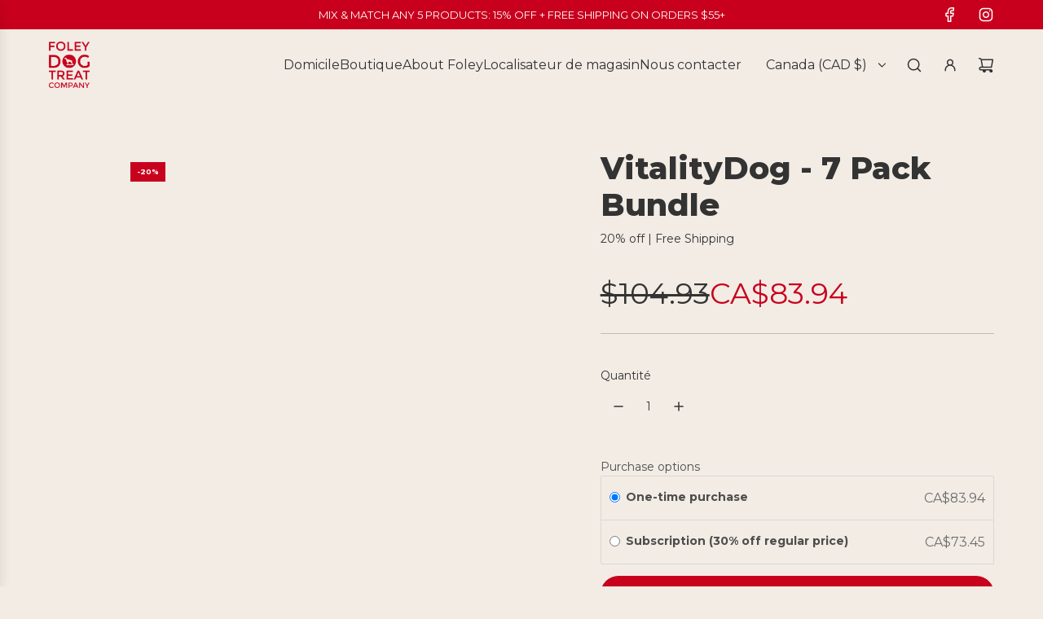

--- FILE ---
content_type: text/html; charset=utf-8
request_url: https://www.foleydogtreat.com/fr/collections/all/products/vitalitydog-7-pack-bundle
body_size: 62250
content:
<!doctype html>
<html class="js" lang="fr">
<head>
  <!-- Basic page needs ================================================== -->
  <meta charset="utf-8"><meta http-equiv="X-UA-Compatible" content="IE=edge"><link rel="preconnect" href="https://fonts.shopifycdn.com" crossorigin><link href="//www.foleydogtreat.com/cdn/shop/t/12/assets/swiper-bundle.min.css?v=127370101718424465871764792952" rel="stylesheet" type="text/css" media="all" />
  <link href="//www.foleydogtreat.com/cdn/shop/t/12/assets/photoswipe.min.css?v=165459975419098386681764792953" rel="stylesheet" type="text/css" media="all" />
  <link href="//www.foleydogtreat.com/cdn/shop/t/12/assets/theme.min.css?v=33965632253059850261764792953" rel="stylesheet" type="text/css" media="all" />
  <link href="//www.foleydogtreat.com/cdn/shop/t/12/assets/custom.css?v=102493421877365237651764792953" rel="stylesheet" type="text/css" media="all" />

  
    <link rel="shortcut icon" href="//www.foleydogtreat.com/cdn/shop/files/Foley_Dog_Treat_Company_-_LOGO_Red.png?crop=center&height=180&v=1621012374&width=180" type="image/png">
    <link rel="apple-touch-icon" sizes="180x180" href="//www.foleydogtreat.com/cdn/shop/files/Foley_Dog_Treat_Company_-_LOGO_Red.png?crop=center&height=180&v=1621012374&width=180">
    <link rel="apple-touch-icon-precomposed" sizes="180x180" href="//www.foleydogtreat.com/cdn/shop/files/Foley_Dog_Treat_Company_-_LOGO_Red.png?crop=center&height=180&v=1621012374&width=180">
    <link rel="icon" type="image/png" sizes="32x32" href="//www.foleydogtreat.com/cdn/shop/files/Foley_Dog_Treat_Company_-_LOGO_Red.png?crop=center&height=32&v=1621012374&width=32">
    <link rel="icon" type="image/png" sizes="194x194" href="//www.foleydogtreat.com/cdn/shop/files/Foley_Dog_Treat_Company_-_LOGO_Red.png?crop=center&height=194&v=1621012374&width=194">
    <link rel="icon" type="image/png" sizes="192x192" href="//www.foleydogtreat.com/cdn/shop/files/Foley_Dog_Treat_Company_-_LOGO_Red.png?crop=center&height=192&v=1621012374&width=192">
    <link rel="icon" type="image/png" sizes="16x16" href="//www.foleydogtreat.com/cdn/shop/files/Foley_Dog_Treat_Company_-_LOGO_Red.png?crop=center&height=16&v=1621012374&width=16">
  

    <link rel="preload" as="font" href="//www.foleydogtreat.com/cdn/fonts/montserrat/montserrat_n8.853056e398b4dadf6838423edb7abaa02f651554.woff2" type="font/woff2" crossorigin>
    

    <link rel="preload" as="font" href="//www.foleydogtreat.com/cdn/fonts/montserrat/montserrat_n4.81949fa0ac9fd2021e16436151e8eaa539321637.woff2" type="font/woff2" crossorigin>
    
<!-- Title and description ================================================== -->
  <title>
    VitalityDog - 7 Pack Bundle &ndash; Foley Dog Treat Company
  </title>

  
    <meta name="description" content="The new standard in healthy gourmet dog treats. Grain free.  All-natural, unprocessed, antibiotic &amp;amp; hormone-free, human-grade meats; combined with tasty, complementary, vitamin &amp;amp; antioxidant-rich ingredients. No added salt, fat, sugar. No preservatives.  All-natural colour &amp;amp; flavours. 7 Pack Bundle 20% off ">
  

  <!-- Helpers ================================================== -->
  <!-- /snippets/social-meta-tags.liquid -->


<meta property="og:site_name" content="Foley Dog Treat Company">
<meta property="og:url" content="https://www.foleydogtreat.com/fr/products/vitalitydog-7-pack-bundle">
<meta property="og:title" content="VitalityDog - 7 Pack Bundle">
<meta property="og:type" content="product">
<meta property="og:description" content="The new standard in healthy gourmet dog treats. Grain free.  All-natural, unprocessed, antibiotic &amp;amp; hormone-free, human-grade meats; combined with tasty, complementary, vitamin &amp;amp; antioxidant-rich ingredients. No added salt, fat, sugar. No preservatives.  All-natural colour &amp;amp; flavours. 7 Pack Bundle 20% off ">

  <meta property="og:price:amount" content="83.94">
  <meta property="og:price:currency" content="CAD">

<meta property="og:image" content="http://www.foleydogtreat.com/cdn/shop/files/VitalityDog-7-Pack-Bundle.png?v=1761767169"><meta property="og:image" content="http://www.foleydogtreat.com/cdn/shop/files/20-off-plus-free-shipping_61a6d62f-85df-40e2-a4e2-3524ffc298cb.png?v=1761767169"><meta property="og:image" content="http://www.foleydogtreat.com/cdn/shop/files/VitalityDog_c7f5db0f-0a77-4df2-8bbb-e9687366d158.png?v=1761767169">
<meta property="og:image:alt" content="VitalityDog - 7 Pack Bundle"><meta property="og:image:alt" content="VitalityDog - 7 Pack Bundle"><meta property="og:image:alt" content="VitalityDog - 7 Pack Bundle - Foley Dog Treat Company">
<meta property="og:image:secure_url" content="https://www.foleydogtreat.com/cdn/shop/files/VitalityDog-7-Pack-Bundle.png?v=1761767169"><meta property="og:image:secure_url" content="https://www.foleydogtreat.com/cdn/shop/files/20-off-plus-free-shipping_61a6d62f-85df-40e2-a4e2-3524ffc298cb.png?v=1761767169"><meta property="og:image:secure_url" content="https://www.foleydogtreat.com/cdn/shop/files/VitalityDog_c7f5db0f-0a77-4df2-8bbb-e9687366d158.png?v=1761767169">


<meta name="x:card" content="summary_large_image">
<meta name="x:title" content="VitalityDog - 7 Pack Bundle">
<meta name="x:description" content="The new standard in healthy gourmet dog treats. Grain free.  All-natural, unprocessed, antibiotic &amp;amp; hormone-free, human-grade meats; combined with tasty, complementary, vitamin &amp;amp; antioxidant-rich ingredients. No added salt, fat, sugar. No preservatives.  All-natural colour &amp;amp; flavours. 7 Pack Bundle 20% off ">

  <link rel="canonical" href="https://www.foleydogtreat.com/fr/products/vitalitydog-7-pack-bundle"/>
  <meta name="viewport" content="width=device-width, initial-scale=1, shrink-to-fit=no">
  <meta name="theme-color" content="rgba(51 51 51 / 1.0)">

  <!-- CSS ================================================== -->
  <style>
/*============================================================================
  #Typography
==============================================================================*/






@font-face {
  font-family: Montserrat;
  font-weight: 800;
  font-style: normal;
  font-display: swap;
  src: url("//www.foleydogtreat.com/cdn/fonts/montserrat/montserrat_n8.853056e398b4dadf6838423edb7abaa02f651554.woff2") format("woff2"),
       url("//www.foleydogtreat.com/cdn/fonts/montserrat/montserrat_n8.9201aba6104751e1b3e48577a5a739fc14862200.woff") format("woff");
}

@font-face {
  font-family: Montserrat;
  font-weight: 400;
  font-style: normal;
  font-display: swap;
  src: url("//www.foleydogtreat.com/cdn/fonts/montserrat/montserrat_n4.81949fa0ac9fd2021e16436151e8eaa539321637.woff2") format("woff2"),
       url("//www.foleydogtreat.com/cdn/fonts/montserrat/montserrat_n4.a6c632ca7b62da89c3594789ba828388aac693fe.woff") format("woff");
}


  @font-face {
  font-family: Montserrat;
  font-weight: 900;
  font-style: normal;
  font-display: swap;
  src: url("//www.foleydogtreat.com/cdn/fonts/montserrat/montserrat_n9.680ded1be351aa3bf3b3650ac5f6df485af8a07c.woff2") format("woff2"),
       url("//www.foleydogtreat.com/cdn/fonts/montserrat/montserrat_n9.0cc5aaeff26ef35c23b69a061997d78c9697a382.woff") format("woff");
}




  @font-face {
  font-family: Montserrat;
  font-weight: 700;
  font-style: normal;
  font-display: swap;
  src: url("//www.foleydogtreat.com/cdn/fonts/montserrat/montserrat_n7.3c434e22befd5c18a6b4afadb1e3d77c128c7939.woff2") format("woff2"),
       url("//www.foleydogtreat.com/cdn/fonts/montserrat/montserrat_n7.5d9fa6e2cae713c8fb539a9876489d86207fe957.woff") format("woff");
}




  @font-face {
  font-family: Montserrat;
  font-weight: 400;
  font-style: italic;
  font-display: swap;
  src: url("//www.foleydogtreat.com/cdn/fonts/montserrat/montserrat_i4.5a4ea298b4789e064f62a29aafc18d41f09ae59b.woff2") format("woff2"),
       url("//www.foleydogtreat.com/cdn/fonts/montserrat/montserrat_i4.072b5869c5e0ed5b9d2021e4c2af132e16681ad2.woff") format("woff");
}




  @font-face {
  font-family: Montserrat;
  font-weight: 700;
  font-style: italic;
  font-display: swap;
  src: url("//www.foleydogtreat.com/cdn/fonts/montserrat/montserrat_i7.a0d4a463df4f146567d871890ffb3c80408e7732.woff2") format("woff2"),
       url("//www.foleydogtreat.com/cdn/fonts/montserrat/montserrat_i7.f6ec9f2a0681acc6f8152c40921d2a4d2e1a2c78.woff") format("woff");
}









/*============================================================================
  #General Variables
==============================================================================*/

:root {

  --font-weight-normal: 400;
  --font-weight-bold: 700;
  --font-weight-header-bold: 900;

  --header-font-stack: Montserrat, sans-serif;
  --header-font-weight: 800;
  --header-font-style: normal;

  --header-font-case: normal;
  --header-font-size: 16;
  --header-font-size-px: 16px;

  --heading-spacing: 0.0em;
  --heading-line-height: 1.2;
  --heading-font-case: normal;
  --heading-font-stack: FontDrop;

  --body-font-stack: Montserrat, sans-serif;
  --body-font-weight: 400;
  --body-font-style: normal;

  --button-font-stack: Montserrat, sans-serif;
  --button-font-weight: 400;
  --button-font-style: normal;

  --label-font-stack: Montserrat, sans-serif;
  --label-font-weight: 400;
  --label-font-style: normal;
  --label-font-case: none;
  --label-spacing: 0px;

  --navigation-font-stack: Montserrat, sans-serif;
  --navigation-font-weight: 400;
  --navigation-font-style: normal;
  --navigation-font-letter-spacing: 0px;

  --base-font-size-int: 14;
  --base-font-size: 14px;

  --body-font-size-12-to-em: 0.86em;
  --body-font-size-16-to-em: 1.14em;
  --body-font-size-22-to-em: 1.57em;
  --body-font-size-28-to-em: 2.0em;
  --body-font-size-36-to-em: 2.57em;

  /* Heading Sizes */

  
  --h1-size: 38px;
  --h2-size: 30px;
  --h3-size: 26px;
  --h4-size: 23px;
  --h5-size: 19px;
  --h6-size: 16px;

  --h1-size-mobile: 38px;
  --h2-size-mobile: 30px;
  --h3-size-mobile: 26px;
  --h4-size-mobile: 23px;
  --h5-size-mobile: 19px;
  --h6-size-mobile: 16px;

  --sale-badge-color: rgba(200 0 29 / 1.0);
  --sold-out-badge-color: rgba(0 0 0 / 1.0);
  --custom-badge-color: rgba(73 73 73 / 1.0);
  --preorder-badge-color: rgba(73 73 73 / 1.0);
  --countdown-badge-color: rgba(73 73 73 / 1.0);
  --badge-font-color: rgba(255 255 255 / 1.0);

  --primary-btn-text-color: rgba(255 255 255 / 1.0);
  --primary-btn-text-color-opacity50: color-mix(in srgb, var(--primary-btn-text-color), transparent 50%);
  --primary-btn-bg-color: rgba(200 0 29 / 1.0);
  --primary-btn-bg-color-opacity50: color-mix(in srgb, var(--primary-btn-bg-color), transparent 50%);

  --button-text-case: none;
  --button-font-size: 14;
  --button-font-size-px: 14px;
  --button-text-spacing-px: 1px;

  
    --text-line-clamp: none;
  

  
    --alt-btn-border-radius: 1.875rem;
    

  --text-color: rgba(51 51 51 / 1.0);
  --text-color-transparent05: color-mix(in srgb, var(--text-color), transparent 95%);
  --text-color-transparent10: color-mix(in srgb, var(--text-color), transparent 90%);
  --text-color-transparent15: color-mix(in srgb, var(--text-color), transparent 85%);
  --text-color-transparent25: color-mix(in srgb, var(--text-color), transparent 75%);
  --text-color-transparent30: color-mix(in srgb, var(--text-color), transparent 70%);
  --text-color-transparent40: color-mix(in srgb, var(--text-color), transparent 60%);
  --text-color-transparent50: color-mix(in srgb, var(--text-color), transparent 50%);
  --text-color-transparent5: color-mix(in srgb, var(--text-color), transparent 50%);
  --text-color-transparent6: color-mix(in srgb, var(--text-color), transparent 40%);
  --text-color-transparent7: color-mix(in srgb, var(--text-color), transparent 30%);
  --text-color-transparent8: color-mix(in srgb, var(--text-color), transparent 20%);

  
    --small-body-font-size: 12px;
  

  --link-color: rgba(51 51 51 / 1.0);
  --on-sale-color: rgba(200 0 29 / 1.0);

  --body-color: rgba(242 236 229 / 1.0);
  --body-color-darken10: #e1d3c3;
  --body-color-transparent00: color-mix(in srgb, var(--body-color), transparent 100%);
  --body-color-transparent40: color-mix(in srgb, var(--body-color), transparent 60%);
  --body-color-transparent50: color-mix(in srgb, var(--body-color), transparent 50%);
  --body-color-transparent90: color-mix(in srgb, var(--body-color), transparent 10%);

  --body-overlay-color: color-mix(in srgb, var(--body-color-darken10), transparent 30%);

  --body-secondary-color: rgba(255 255 255 / 1.0);
  --body-secondary-color-transparent00: color-mix(in srgb, var(--body-secondary-color), transparent 100%);
  --body-secondary-color-darken05: color-mix(in srgb, var(--body-secondary-color), transparent 95%);

  --color-primary-background: #f2ece5;
  --color-primary-background-rgb: 242, 236, 229;
  --color-secondary-background: rgba(255 255 255 / 1.0);

  --border-color: rgba(51, 51, 51, 0.25);
  --link-border-color: color-mix(in srgb, var(--link-color), transparent 50%);
  --border-color-darken10: #1a1a1a;
  --view-in-space-button-background: #f2f2f2;

  --header-color: rgba(242 236 229 / 1.0);
  --header-color-darken5-filter: #e9e0d4;
  --header-color-darken5: color-mix(in srgb, var(--header-color-darken5-filter), transparent 0%);

  --header-border-color: rgba(0 0 0 / 0.0);

  --announcement-text-size: 13px;
  --announcement-text-spacing: 0px;

  --logo-font-size: 18px;

  --overlay-header-text-color: rgba(51 51 51 / 1.0);
  --nav-text-color: rgba(51 51 51 / 1.0);
  --nav-text-color-transparent5: color-mix(in srgb, var(--nav-text-color), transparent 95%);
  --nav-text-color-transparent10: color-mix(in srgb, var(--nav-text-color), transparent 90%);
  --nav-text-color-transparent30: color-mix(in srgb, var(--nav-text-color), transparent 70%);
  --nav-text-color-transparent50: color-mix(in srgb, var(--nav-text-color), transparent 50%);

  --nav-text-hover: rgba(200 0 29 / 1.0);

  --color-scheme-light-background: rgba(230 217 201 / 1.0);
  --color-scheme-light-background-transparent40: color-mix(in srgb, var(--color-scheme-light-background), transparent 60%);
  --color-scheme-light-background-transparent50: color-mix(in srgb, var(--color-scheme-light-background), transparent 50%);
  --color-scheme-light-background-rgb: 230, 217, 201;

  --color-scheme-light-text: rgba(65 65 65 / 1.0);
  --color-scheme-light-text-transparent10: color-mix(in srgb, var(--color-scheme-light-text), transparent 90%);
  --color-scheme-light-text-transparent25: color-mix(in srgb, var(--color-scheme-light-text), transparent 75%);
  --color-scheme-light-text-transparent40: color-mix(in srgb, var(--color-scheme-light-text), transparent 60%);
  --color-scheme-light-text-transparent50: color-mix(in srgb, var(--color-scheme-light-text), transparent 50%);
  --color-scheme-light-text-transparent60: color-mix(in srgb, var(--color-scheme-light-text), transparent 40%);
  --color-scheme-light-text-transparent80: color-mix(in srgb, var(--color-scheme-light-text), transparent 20%);

  --color-scheme-feature-background: rgba(200 0 29 / 1.0);
  --color-scheme-feature-background-transparent40: color-mix(in srgb, var(--color-scheme-feature-background), transparent 60%);
  --color-scheme-feature-background-transparent50: color-mix(in srgb, var(--color-scheme-feature-background), transparent 50%);
  --color-scheme-feature-background-rgb: 200, 0, 29;

  --color-scheme-feature-text: rgba(255 255 255 / 1.0);
  --color-scheme-feature-text-transparent10: color-mix(in srgb, var(--color-scheme-feature-text), transparent 90%);
  --color-scheme-feature-text-transparent25: color-mix(in srgb, var(--color-scheme-feature-text), transparent 75%);
  --color-scheme-feature-text-transparent40: color-mix(in srgb, var(--color-scheme-feature-text), transparent 60%);
  --color-scheme-feature-text-transparent50: color-mix(in srgb, var(--color-scheme-feature-text), transparent 50%);
  --color-scheme-feature-text-transparent60: color-mix(in srgb, var(--color-scheme-feature-text), transparent 40%);
  --color-scheme-feature-text-transparent80: color-mix(in srgb, var(--color-scheme-feature-text), transparent 20%);

  --homepage-sections-accent-secondary-color-transparent60: color-mix(in srgb, var(--color-scheme-feature-text), transparent 40%);

  --color-scheme-dark-background: rgba(242 236 229 / 1.0);
  --color-scheme-dark-background-transparent40: color-mix(in srgb, var(--color-scheme-dark-background), transparent 60%);
  --color-scheme-dark-background-transparent50: color-mix(in srgb, var(--color-scheme-dark-background), transparent 50%);
  --color-scheme-dark-background-rgb: 242, 236, 229;

  --color-scheme-dark-text: rgba(51 51 51 / 1.0);
  --color-scheme-dark-text-transparent10: color-mix(in srgb, var(--color-scheme-dark-text), transparent 90%);
  --color-scheme-dark-text-transparent25: color-mix(in srgb, var(--color-scheme-dark-text), transparent 75%);
  --color-scheme-dark-text-transparent40: color-mix(in srgb, var(--color-scheme-dark-text), transparent 60%);
  --color-scheme-dark-text-transparent50: color-mix(in srgb, var(--color-scheme-dark-text), transparent 50%);
  --color-scheme-dark-text-transparent60: color-mix(in srgb, var(--color-scheme-dark-text), transparent 40%);
  --color-scheme-dark-text-transparent80: color-mix(in srgb, var(--color-scheme-dark-text), transparent 20%);

  --filter-bg-color: rgba(51, 51, 51, 0.1);

  --menu-drawer-color: rgba(255 255 255 / 1.0);
  --menu-drawer-text-color: rgba(51 51 51 / 1.0);
  --menu-drawer-text-color-transparent10: color-mix(in srgb, var(--menu-drawer-text-color), transparent 90%);
  --menu-drawer-text-color-transparent30: color-mix(in srgb, var(--menu-drawer-text-color), transparent 70%);
  --menu-drawer-border-color: color-mix(in srgb, var(--menu-drawer-text-color), transparent 75%);
  --menu-drawer-text-hover-color: rgba(200 0 29 / 1.0);

  --cart-drawer-color: rgba(255 255 255 / 1.0);
  --cart-drawer-color-transparent50: color-mix(in srgb, var(--cart-drawer-color), transparent 50%);
  --cart-drawer-text-color: rgba(51 51 51 / 1.0);
  --cart-drawer-text-color-transparent10: color-mix(in srgb, var(--cart-drawer-text-color), transparent 90%);
  --cart-drawer-text-color-transparent25: color-mix(in srgb, var(--cart-drawer-text-color), transparent 75%);
  --cart-drawer-text-color-transparent40: color-mix(in srgb, var(--cart-drawer-text-color), transparent 60%);
  --cart-drawer-text-color-transparent50: color-mix(in srgb, var(--cart-drawer-text-color), transparent 50%);
  --cart-drawer-text-color-transparent70: color-mix(in srgb, var(--cart-drawer-text-color), transparent 30%);
  --cart-drawer-border-color: color-mix(in srgb, var(--cart-drawer-text-color), transparent 75%);

  --success-color: #28a745;
  --error-color: #DC3545;
  --warning-color: #EB9247;

  /* Shop Pay Installments variables */
  --color-body: rgba(255 255 255 / 1.0);
  --color-bg: rgba(255 255 255 / 1.0);

  /* Checkbox */
  --checkbox-size: 16px;
  --inline-icon-size: 16px;
  --line-height-base: 1.6;

  /* Grid spacing */
  --grid-spacing: 5px;
  
    --grid-spacing-tight: 5px;
    --grid-spacing-loose: 10px;
  

  /* Border radius */
  --block-border-radius: 0;
  --input-border-radius: 0;
  --thumbnail-border-radius: 0;
  --badge-border-radius: 0;
  

  --swatch-border-radius: 0;
  
    --swatch-border-radius: 50%;
  

  --card-swatch-size: 20px;
}
</style>

  <style data-shopify>
    *,
    *::before,
    *::after {
      box-sizing: inherit;
    }

    html {
      box-sizing: border-box;
      background-color: var(--body-color);
      height: 100%;
      margin: 0;
    }

    body {
      background-color: var(--body-color);
      min-height: 100%;
      margin: 0;
      display: grid;
      grid-template-rows: auto auto 1fr auto;
      grid-template-columns: 100%;
      overflow-x: hidden;
    }

    .sr-only {
      position: absolute;
      width: 1px;
      height: 1px;
      padding: 0;
      margin: -1px;
      overflow: hidden;
      clip: rect(0, 0, 0, 0);
      border: 0;
    }

    .sr-only-focusable:active, .sr-only-focusable:focus {
      position: static;
      width: auto;
      height: auto;
      margin: 0;
      overflow: visible;
      clip: auto;
    }
  </style>

  <!-- Header hook for plugins ================================================== -->
  <script>window.performance && window.performance.mark && window.performance.mark('shopify.content_for_header.start');</script><meta name="facebook-domain-verification" content="ur5oy8otge5gg8c117cbg1ga5mneyv">
<meta name="facebook-domain-verification" content="38sfg23judu470yytk0fq2ee4l613z">
<meta name="facebook-domain-verification" content="osrj2ea9rwciphmfd8pxk417m2o67r">
<meta name="google-site-verification" content="R7vMXyqOw1PJ7YtSPe8bGSj8NbM53BMOXJPOaPenW7Y">
<meta id="shopify-digital-wallet" name="shopify-digital-wallet" content="/57045319885/digital_wallets/dialog">
<meta name="shopify-checkout-api-token" content="2dcbbffeba28d9d0f4824a448769db74">
<link rel="alternate" hreflang="x-default" href="https://www.foleydogtreat.com/products/vitalitydog-7-pack-bundle">
<link rel="alternate" hreflang="fr" href="https://www.foleydogtreat.com/fr/products/vitalitydog-7-pack-bundle">
<link rel="alternate" type="application/json+oembed" href="https://www.foleydogtreat.com/fr/products/vitalitydog-7-pack-bundle.oembed">
<script async="async" src="/checkouts/internal/preloads.js?locale=fr-CA"></script>
<link rel="preconnect" href="https://shop.app" crossorigin="anonymous">
<script async="async" src="https://shop.app/checkouts/internal/preloads.js?locale=fr-CA&shop_id=57045319885" crossorigin="anonymous"></script>
<script id="apple-pay-shop-capabilities" type="application/json">{"shopId":57045319885,"countryCode":"CA","currencyCode":"CAD","merchantCapabilities":["supports3DS"],"merchantId":"gid:\/\/shopify\/Shop\/57045319885","merchantName":"Foley Dog Treat Company","requiredBillingContactFields":["postalAddress","email"],"requiredShippingContactFields":["postalAddress","email"],"shippingType":"shipping","supportedNetworks":["visa","masterCard","amex","interac","jcb"],"total":{"type":"pending","label":"Foley Dog Treat Company","amount":"1.00"},"shopifyPaymentsEnabled":true,"supportsSubscriptions":true}</script>
<script id="shopify-features" type="application/json">{"accessToken":"2dcbbffeba28d9d0f4824a448769db74","betas":["rich-media-storefront-analytics"],"domain":"www.foleydogtreat.com","predictiveSearch":true,"shopId":57045319885,"locale":"fr"}</script>
<script>var Shopify = Shopify || {};
Shopify.shop = "foley-dog-treat-company.myshopify.com";
Shopify.locale = "fr";
Shopify.currency = {"active":"CAD","rate":"1.0"};
Shopify.country = "CA";
Shopify.theme = {"name":"Flow Dec 2025 ","id":159573442765,"schema_name":"Flow","schema_version":"41.2.2","theme_store_id":801,"role":"main"};
Shopify.theme.handle = "null";
Shopify.theme.style = {"id":null,"handle":null};
Shopify.cdnHost = "www.foleydogtreat.com/cdn";
Shopify.routes = Shopify.routes || {};
Shopify.routes.root = "/fr/";</script>
<script type="module">!function(o){(o.Shopify=o.Shopify||{}).modules=!0}(window);</script>
<script>!function(o){function n(){var o=[];function n(){o.push(Array.prototype.slice.apply(arguments))}return n.q=o,n}var t=o.Shopify=o.Shopify||{};t.loadFeatures=n(),t.autoloadFeatures=n()}(window);</script>
<script>
  window.ShopifyPay = window.ShopifyPay || {};
  window.ShopifyPay.apiHost = "shop.app\/pay";
  window.ShopifyPay.redirectState = null;
</script>
<script id="shop-js-analytics" type="application/json">{"pageType":"product"}</script>
<script defer="defer" async type="module" src="//www.foleydogtreat.com/cdn/shopifycloud/shop-js/modules/v2/client.init-shop-cart-sync_CK653pj-.fr.esm.js"></script>
<script defer="defer" async type="module" src="//www.foleydogtreat.com/cdn/shopifycloud/shop-js/modules/v2/chunk.common_THX2l5vq.esm.js"></script>
<script type="module">
  await import("//www.foleydogtreat.com/cdn/shopifycloud/shop-js/modules/v2/client.init-shop-cart-sync_CK653pj-.fr.esm.js");
await import("//www.foleydogtreat.com/cdn/shopifycloud/shop-js/modules/v2/chunk.common_THX2l5vq.esm.js");

  window.Shopify.SignInWithShop?.initShopCartSync?.({"fedCMEnabled":true,"windoidEnabled":true});

</script>
<script>
  window.Shopify = window.Shopify || {};
  if (!window.Shopify.featureAssets) window.Shopify.featureAssets = {};
  window.Shopify.featureAssets['shop-js'] = {"shop-cart-sync":["modules/v2/client.shop-cart-sync_DFDXXXkD.fr.esm.js","modules/v2/chunk.common_THX2l5vq.esm.js"],"init-fed-cm":["modules/v2/client.init-fed-cm_Cc-thFtk.fr.esm.js","modules/v2/chunk.common_THX2l5vq.esm.js"],"init-shop-email-lookup-coordinator":["modules/v2/client.init-shop-email-lookup-coordinator_DlLqghIL.fr.esm.js","modules/v2/chunk.common_THX2l5vq.esm.js"],"shop-cash-offers":["modules/v2/client.shop-cash-offers_D-zvsY8I.fr.esm.js","modules/v2/chunk.common_THX2l5vq.esm.js","modules/v2/chunk.modal_C0XnQBSh.esm.js"],"shop-button":["modules/v2/client.shop-button_DvkMsxJQ.fr.esm.js","modules/v2/chunk.common_THX2l5vq.esm.js"],"init-windoid":["modules/v2/client.init-windoid_bZ2MemEJ.fr.esm.js","modules/v2/chunk.common_THX2l5vq.esm.js"],"avatar":["modules/v2/client.avatar_BTnouDA3.fr.esm.js"],"init-shop-cart-sync":["modules/v2/client.init-shop-cart-sync_CK653pj-.fr.esm.js","modules/v2/chunk.common_THX2l5vq.esm.js"],"shop-toast-manager":["modules/v2/client.shop-toast-manager_DrGkQe9k.fr.esm.js","modules/v2/chunk.common_THX2l5vq.esm.js"],"pay-button":["modules/v2/client.pay-button_DrnUGK2o.fr.esm.js","modules/v2/chunk.common_THX2l5vq.esm.js"],"shop-login-button":["modules/v2/client.shop-login-button_CAhDOpgr.fr.esm.js","modules/v2/chunk.common_THX2l5vq.esm.js","modules/v2/chunk.modal_C0XnQBSh.esm.js"],"init-customer-accounts-sign-up":["modules/v2/client.init-customer-accounts-sign-up_B2oI0MkL.fr.esm.js","modules/v2/client.shop-login-button_CAhDOpgr.fr.esm.js","modules/v2/chunk.common_THX2l5vq.esm.js","modules/v2/chunk.modal_C0XnQBSh.esm.js"],"init-shop-for-new-customer-accounts":["modules/v2/client.init-shop-for-new-customer-accounts_Fh7GHljr.fr.esm.js","modules/v2/client.shop-login-button_CAhDOpgr.fr.esm.js","modules/v2/chunk.common_THX2l5vq.esm.js","modules/v2/chunk.modal_C0XnQBSh.esm.js"],"init-customer-accounts":["modules/v2/client.init-customer-accounts_CE5ScpEV.fr.esm.js","modules/v2/client.shop-login-button_CAhDOpgr.fr.esm.js","modules/v2/chunk.common_THX2l5vq.esm.js","modules/v2/chunk.modal_C0XnQBSh.esm.js"],"shop-follow-button":["modules/v2/client.shop-follow-button_CCZx8YR6.fr.esm.js","modules/v2/chunk.common_THX2l5vq.esm.js","modules/v2/chunk.modal_C0XnQBSh.esm.js"],"lead-capture":["modules/v2/client.lead-capture_Bwrau9WY.fr.esm.js","modules/v2/chunk.common_THX2l5vq.esm.js","modules/v2/chunk.modal_C0XnQBSh.esm.js"],"checkout-modal":["modules/v2/client.checkout-modal_JXOKVWVv.fr.esm.js","modules/v2/chunk.common_THX2l5vq.esm.js","modules/v2/chunk.modal_C0XnQBSh.esm.js"],"shop-login":["modules/v2/client.shop-login_C5f7AhHA.fr.esm.js","modules/v2/chunk.common_THX2l5vq.esm.js","modules/v2/chunk.modal_C0XnQBSh.esm.js"],"payment-terms":["modules/v2/client.payment-terms_BFgRpJ6P.fr.esm.js","modules/v2/chunk.common_THX2l5vq.esm.js","modules/v2/chunk.modal_C0XnQBSh.esm.js"]};
</script>
<script>(function() {
  var isLoaded = false;
  function asyncLoad() {
    if (isLoaded) return;
    isLoaded = true;
    var urls = ["https:\/\/cdn-app.sealsubscriptions.com\/shopify\/public\/js\/sealsubscriptions.js?shop=foley-dog-treat-company.myshopify.com","\/\/www.powr.io\/powr.js?powr-token=foley-dog-treat-company.myshopify.com\u0026external-type=shopify\u0026shop=foley-dog-treat-company.myshopify.com","https:\/\/loox.io\/widget\/-kCpp5hWX4\/loox.1705521448004.js?shop=foley-dog-treat-company.myshopify.com","https:\/\/cdn.roseperl.com\/storelocator-prod\/fo\/foley-dog-treat-company-1761632603.js?shop=foley-dog-treat-company.myshopify.com","https:\/\/cdn.roseperl.com\/storelocator-prod\/stockist-form\/foley-dog-treat-company-1761632603.js?shop=foley-dog-treat-company.myshopify.com","https:\/\/stack-discounts.merchantyard.com\/js\/integrations\/script.js?v=2269\u0026shop=foley-dog-treat-company.myshopify.com","https:\/\/cdn.roseperl.com\/storelocator-prod\/setting\/foley-dog-treat-company-1764793446.js?shop=foley-dog-treat-company.myshopify.com","https:\/\/cdn.roseperl.com\/storelocator-prod\/wtb\/foley-dog-treat-company-1764793447.js?shop=foley-dog-treat-company.myshopify.com"];
    for (var i = 0; i < urls.length; i++) {
      var s = document.createElement('script');
      s.type = 'text/javascript';
      s.async = true;
      s.src = urls[i];
      var x = document.getElementsByTagName('script')[0];
      x.parentNode.insertBefore(s, x);
    }
  };
  if(window.attachEvent) {
    window.attachEvent('onload', asyncLoad);
  } else {
    window.addEventListener('load', asyncLoad, false);
  }
})();</script>
<script id="__st">var __st={"a":57045319885,"offset":-28800,"reqid":"d790d506-6652-4299-b02a-5c361a9ac2b7-1766782459","pageurl":"www.foleydogtreat.com\/fr\/collections\/all\/products\/vitalitydog-7-pack-bundle","u":"e12864ebfb41","p":"product","rtyp":"product","rid":6665395667149};</script>
<script>window.ShopifyPaypalV4VisibilityTracking = true;</script>
<script id="captcha-bootstrap">!function(){'use strict';const t='contact',e='account',n='new_comment',o=[[t,t],['blogs',n],['comments',n],[t,'customer']],c=[[e,'customer_login'],[e,'guest_login'],[e,'recover_customer_password'],[e,'create_customer']],r=t=>t.map((([t,e])=>`form[action*='/${t}']:not([data-nocaptcha='true']) input[name='form_type'][value='${e}']`)).join(','),a=t=>()=>t?[...document.querySelectorAll(t)].map((t=>t.form)):[];function s(){const t=[...o],e=r(t);return a(e)}const i='password',u='form_key',d=['recaptcha-v3-token','g-recaptcha-response','h-captcha-response',i],f=()=>{try{return window.sessionStorage}catch{return}},m='__shopify_v',_=t=>t.elements[u];function p(t,e,n=!1){try{const o=window.sessionStorage,c=JSON.parse(o.getItem(e)),{data:r}=function(t){const{data:e,action:n}=t;return t[m]||n?{data:e,action:n}:{data:t,action:n}}(c);for(const[e,n]of Object.entries(r))t.elements[e]&&(t.elements[e].value=n);n&&o.removeItem(e)}catch(o){console.error('form repopulation failed',{error:o})}}const l='form_type',E='cptcha';function T(t){t.dataset[E]=!0}const w=window,h=w.document,L='Shopify',v='ce_forms',y='captcha';let A=!1;((t,e)=>{const n=(g='f06e6c50-85a8-45c8-87d0-21a2b65856fe',I='https://cdn.shopify.com/shopifycloud/storefront-forms-hcaptcha/ce_storefront_forms_captcha_hcaptcha.v1.5.2.iife.js',D={infoText:'Protégé par hCaptcha',privacyText:'Confidentialité',termsText:'Conditions'},(t,e,n)=>{const o=w[L][v],c=o.bindForm;if(c)return c(t,g,e,D).then(n);var r;o.q.push([[t,g,e,D],n]),r=I,A||(h.body.append(Object.assign(h.createElement('script'),{id:'captcha-provider',async:!0,src:r})),A=!0)});var g,I,D;w[L]=w[L]||{},w[L][v]=w[L][v]||{},w[L][v].q=[],w[L][y]=w[L][y]||{},w[L][y].protect=function(t,e){n(t,void 0,e),T(t)},Object.freeze(w[L][y]),function(t,e,n,w,h,L){const[v,y,A,g]=function(t,e,n){const i=e?o:[],u=t?c:[],d=[...i,...u],f=r(d),m=r(i),_=r(d.filter((([t,e])=>n.includes(e))));return[a(f),a(m),a(_),s()]}(w,h,L),I=t=>{const e=t.target;return e instanceof HTMLFormElement?e:e&&e.form},D=t=>v().includes(t);t.addEventListener('submit',(t=>{const e=I(t);if(!e)return;const n=D(e)&&!e.dataset.hcaptchaBound&&!e.dataset.recaptchaBound,o=_(e),c=g().includes(e)&&(!o||!o.value);(n||c)&&t.preventDefault(),c&&!n&&(function(t){try{if(!f())return;!function(t){const e=f();if(!e)return;const n=_(t);if(!n)return;const o=n.value;o&&e.removeItem(o)}(t);const e=Array.from(Array(32),(()=>Math.random().toString(36)[2])).join('');!function(t,e){_(t)||t.append(Object.assign(document.createElement('input'),{type:'hidden',name:u})),t.elements[u].value=e}(t,e),function(t,e){const n=f();if(!n)return;const o=[...t.querySelectorAll(`input[type='${i}']`)].map((({name:t})=>t)),c=[...d,...o],r={};for(const[a,s]of new FormData(t).entries())c.includes(a)||(r[a]=s);n.setItem(e,JSON.stringify({[m]:1,action:t.action,data:r}))}(t,e)}catch(e){console.error('failed to persist form',e)}}(e),e.submit())}));const S=(t,e)=>{t&&!t.dataset[E]&&(n(t,e.some((e=>e===t))),T(t))};for(const o of['focusin','change'])t.addEventListener(o,(t=>{const e=I(t);D(e)&&S(e,y())}));const B=e.get('form_key'),M=e.get(l),P=B&&M;t.addEventListener('DOMContentLoaded',(()=>{const t=y();if(P)for(const e of t)e.elements[l].value===M&&p(e,B);[...new Set([...A(),...v().filter((t=>'true'===t.dataset.shopifyCaptcha))])].forEach((e=>S(e,t)))}))}(h,new URLSearchParams(w.location.search),n,t,e,['guest_login'])})(!0,!0)}();</script>
<script integrity="sha256-4kQ18oKyAcykRKYeNunJcIwy7WH5gtpwJnB7kiuLZ1E=" data-source-attribution="shopify.loadfeatures" defer="defer" src="//www.foleydogtreat.com/cdn/shopifycloud/storefront/assets/storefront/load_feature-a0a9edcb.js" crossorigin="anonymous"></script>
<script crossorigin="anonymous" defer="defer" src="//www.foleydogtreat.com/cdn/shopifycloud/storefront/assets/shopify_pay/storefront-65b4c6d7.js?v=20250812"></script>
<script data-source-attribution="shopify.dynamic_checkout.dynamic.init">var Shopify=Shopify||{};Shopify.PaymentButton=Shopify.PaymentButton||{isStorefrontPortableWallets:!0,init:function(){window.Shopify.PaymentButton.init=function(){};var t=document.createElement("script");t.src="https://www.foleydogtreat.com/cdn/shopifycloud/portable-wallets/latest/portable-wallets.fr.js",t.type="module",document.head.appendChild(t)}};
</script>
<script data-source-attribution="shopify.dynamic_checkout.buyer_consent">
  function portableWalletsHideBuyerConsent(e){var t=document.getElementById("shopify-buyer-consent"),n=document.getElementById("shopify-subscription-policy-button");t&&n&&(t.classList.add("hidden"),t.setAttribute("aria-hidden","true"),n.removeEventListener("click",e))}function portableWalletsShowBuyerConsent(e){var t=document.getElementById("shopify-buyer-consent"),n=document.getElementById("shopify-subscription-policy-button");t&&n&&(t.classList.remove("hidden"),t.removeAttribute("aria-hidden"),n.addEventListener("click",e))}window.Shopify?.PaymentButton&&(window.Shopify.PaymentButton.hideBuyerConsent=portableWalletsHideBuyerConsent,window.Shopify.PaymentButton.showBuyerConsent=portableWalletsShowBuyerConsent);
</script>
<script data-source-attribution="shopify.dynamic_checkout.cart.bootstrap">document.addEventListener("DOMContentLoaded",(function(){function t(){return document.querySelector("shopify-accelerated-checkout-cart, shopify-accelerated-checkout")}if(t())Shopify.PaymentButton.init();else{new MutationObserver((function(e,n){t()&&(Shopify.PaymentButton.init(),n.disconnect())})).observe(document.body,{childList:!0,subtree:!0})}}));
</script>
<link id="shopify-accelerated-checkout-styles" rel="stylesheet" media="screen" href="https://www.foleydogtreat.com/cdn/shopifycloud/portable-wallets/latest/accelerated-checkout-backwards-compat.css" crossorigin="anonymous">
<style id="shopify-accelerated-checkout-cart">
        #shopify-buyer-consent {
  margin-top: 1em;
  display: inline-block;
  width: 100%;
}

#shopify-buyer-consent.hidden {
  display: none;
}

#shopify-subscription-policy-button {
  background: none;
  border: none;
  padding: 0;
  text-decoration: underline;
  font-size: inherit;
  cursor: pointer;
}

#shopify-subscription-policy-button::before {
  box-shadow: none;
}

      </style>

<script>window.performance && window.performance.mark && window.performance.mark('shopify.content_for_header.end');</script>

  <script defer src="//www.foleydogtreat.com/cdn/shop/t/12/assets/eventBus.js?v=100401504747444416941764792953"></script>

  <script type="text/javascript">
		window.wetheme = {
			name: 'Flow',
			webcomponentRegistry: {
        registry: {},
				checkScriptLoaded: function(key) {
					return window.wetheme.webcomponentRegistry.registry[key] ? true : false
				},
        register: function(registration) {
            if(!window.wetheme.webcomponentRegistry.checkScriptLoaded(registration.key)) {
              window.wetheme.webcomponentRegistry.registry[registration.key] = registration
            }
        }
      }
    };
	</script>

  

  
<!-- BEGIN app block: shopify://apps/helium-customer-fields/blocks/app-embed/bab58598-3e6a-4377-aaaa-97189b15f131 -->







































<script>
  if ('CF' in window) {
    window.CF.appEmbedEnabled = true;
  } else {
    window.CF = {
      appEmbedEnabled: true,
    };
  }

  window.CF.editAccountFormId = "";
  window.CF.registrationFormId = "";
</script>

<!-- BEGIN app snippet: patch-registration-links -->







































<script>
  function patchRegistrationLinks() {
    const PATCHABLE_LINKS_SELECTOR = 'a[href*="/account/register"]';

    const search = new URLSearchParams(window.location.search);
    const checkoutUrl = search.get('checkout_url');
    const returnUrl = search.get('return_url');

    const redirectUrl = checkoutUrl || returnUrl;
    if (!redirectUrl) return;

    const registrationLinks = Array.from(document.querySelectorAll(PATCHABLE_LINKS_SELECTOR));
    registrationLinks.forEach(link => {
      const url = new URL(link.href);

      url.searchParams.set('return_url', redirectUrl);

      link.href = url.href;
    });
  }

  if (['complete', 'interactive', 'loaded'].includes(document.readyState)) {
    patchRegistrationLinks();
  } else {
    document.addEventListener('DOMContentLoaded', () => patchRegistrationLinks());
  }
</script><!-- END app snippet -->
<!-- BEGIN app snippet: patch-login-grecaptcha-conflict -->







































<script>
  // Fixes a problem where both grecaptcha and hcaptcha response fields are included in the /account/login form submission
  // resulting in a 404 on the /challenge page.
  // This is caused by our triggerShopifyRecaptchaLoad function in initialize-forms.liquid.ejs
  // The fix itself just removes the unnecessary g-recaptcha-response input

  function patchLoginGrecaptchaConflict() {
    Array.from(document.querySelectorAll('form')).forEach(form => {
      form.addEventListener('submit', e => {
        const grecaptchaResponse = form.querySelector('[name="g-recaptcha-response"]');
        const hcaptchaResponse = form.querySelector('[name="h-captcha-response"]');

        if (grecaptchaResponse && hcaptchaResponse) {
          // Can't use both. Only keep hcaptcha response field.
          grecaptchaResponse.parentElement.removeChild(grecaptchaResponse);
        }
      })
    })
  }

  if (['complete', 'interactive', 'loaded'].includes(document.readyState)) {
    patchLoginGrecaptchaConflict();
  } else {
    document.addEventListener('DOMContentLoaded', () => patchLoginGrecaptchaConflict());
  }
</script><!-- END app snippet -->
<!-- BEGIN app snippet: embed-data -->


























































<script>
  window.CF.version = "5.1.2";
  window.CF.environment = 
  {
  
  "domain": "foley-dog-treat-company.myshopify.com",
  "servicesToken": "1766782460:e438bfada8a5558ee1b0126f4b11ce5e02739f5675f7e20e59c5a15acc62b883",
  "baseApiUrl": "https:\/\/app.customerfields.com",
  "captchaSiteKey": "6Lf7btgpAAAAAPSeBqH1rJp66dypcqkbTP2wsigh",
  "captchaEnabled": false,
  "proxyPath": "\/tools\/customr",
  "countries": [{"name":"Afghanistan","code":"AF"},{"name":"Åland Islands","code":"AX"},{"name":"Albania","code":"AL"},{"name":"Algeria","code":"DZ"},{"name":"Andorra","code":"AD"},{"name":"Angola","code":"AO"},{"name":"Anguilla","code":"AI"},{"name":"Antigua \u0026 Barbuda","code":"AG"},{"name":"Argentina","code":"AR","provinces":[{"name":"Buenos Aires Province","code":"B"},{"name":"Catamarca","code":"K"},{"name":"Chaco","code":"H"},{"name":"Chubut","code":"U"},{"name":"Buenos Aires (Autonomous City)","code":"C"},{"name":"Córdoba","code":"X"},{"name":"Corrientes","code":"W"},{"name":"Entre Ríos","code":"E"},{"name":"Formosa","code":"P"},{"name":"Jujuy","code":"Y"},{"name":"La Pampa","code":"L"},{"name":"La Rioja","code":"F"},{"name":"Mendoza","code":"M"},{"name":"Misiones","code":"N"},{"name":"Neuquén","code":"Q"},{"name":"Río Negro","code":"R"},{"name":"Salta","code":"A"},{"name":"San Juan","code":"J"},{"name":"San Luis","code":"D"},{"name":"Santa Cruz","code":"Z"},{"name":"Santa Fe","code":"S"},{"name":"Santiago del Estero","code":"G"},{"name":"Tierra del Fuego","code":"V"},{"name":"Tucumán","code":"T"}]},{"name":"Armenia","code":"AM"},{"name":"Aruba","code":"AW"},{"name":"Ascension Island","code":"AC"},{"name":"Australia","code":"AU","provinces":[{"name":"Australian Capital Territory","code":"ACT"},{"name":"New South Wales","code":"NSW"},{"name":"Northern Territory","code":"NT"},{"name":"Queensland","code":"QLD"},{"name":"South Australia","code":"SA"},{"name":"Tasmania","code":"TAS"},{"name":"Victoria","code":"VIC"},{"name":"Western Australia","code":"WA"}]},{"name":"Austria","code":"AT"},{"name":"Azerbaijan","code":"AZ"},{"name":"Bahamas","code":"BS"},{"name":"Bahrain","code":"BH"},{"name":"Bangladesh","code":"BD"},{"name":"Barbados","code":"BB"},{"name":"Belarus","code":"BY"},{"name":"Belgium","code":"BE"},{"name":"Belize","code":"BZ"},{"name":"Benin","code":"BJ"},{"name":"Bermuda","code":"BM"},{"name":"Bhutan","code":"BT"},{"name":"Bolivia","code":"BO"},{"name":"Bosnia \u0026 Herzegovina","code":"BA"},{"name":"Botswana","code":"BW"},{"name":"Brazil","code":"BR","provinces":[{"name":"Acre","code":"AC"},{"name":"Alagoas","code":"AL"},{"name":"Amapá","code":"AP"},{"name":"Amazonas","code":"AM"},{"name":"Bahia","code":"BA"},{"name":"Ceará","code":"CE"},{"name":"Federal District","code":"DF"},{"name":"Espírito Santo","code":"ES"},{"name":"Goiás","code":"GO"},{"name":"Maranhão","code":"MA"},{"name":"Mato Grosso","code":"MT"},{"name":"Mato Grosso do Sul","code":"MS"},{"name":"Minas Gerais","code":"MG"},{"name":"Pará","code":"PA"},{"name":"Paraíba","code":"PB"},{"name":"Paraná","code":"PR"},{"name":"Pernambuco","code":"PE"},{"name":"Piauí","code":"PI"},{"name":"Rio Grande do Norte","code":"RN"},{"name":"Rio Grande do Sul","code":"RS"},{"name":"Rio de Janeiro","code":"RJ"},{"name":"Rondônia","code":"RO"},{"name":"Roraima","code":"RR"},{"name":"Santa Catarina","code":"SC"},{"name":"São Paulo","code":"SP"},{"name":"Sergipe","code":"SE"},{"name":"Tocantins","code":"TO"}]},{"name":"British Indian Ocean Territory","code":"IO"},{"name":"British Virgin Islands","code":"VG"},{"name":"Brunei","code":"BN"},{"name":"Bulgaria","code":"BG"},{"name":"Burkina Faso","code":"BF"},{"name":"Burundi","code":"BI"},{"name":"Cambodia","code":"KH"},{"name":"Cameroon","code":"CM"},{"name":"Canada","code":"CA","provinces":[{"name":"Alberta","code":"AB"},{"name":"British Columbia","code":"BC"},{"name":"Manitoba","code":"MB"},{"name":"New Brunswick","code":"NB"},{"name":"Newfoundland and Labrador","code":"NL"},{"name":"Northwest Territories","code":"NT"},{"name":"Nova Scotia","code":"NS"},{"name":"Nunavut","code":"NU"},{"name":"Ontario","code":"ON"},{"name":"Prince Edward Island","code":"PE"},{"name":"Quebec","code":"QC"},{"name":"Saskatchewan","code":"SK"},{"name":"Yukon","code":"YT"}]},{"name":"Cape Verde","code":"CV"},{"name":"Caribbean Netherlands","code":"BQ"},{"name":"Cayman Islands","code":"KY"},{"name":"Central African Republic","code":"CF"},{"name":"Chad","code":"TD"},{"name":"Chile","code":"CL","provinces":[{"name":"Arica y Parinacota","code":"AP"},{"name":"Tarapacá","code":"TA"},{"name":"Antofagasta","code":"AN"},{"name":"Atacama","code":"AT"},{"name":"Coquimbo","code":"CO"},{"name":"Valparaíso","code":"VS"},{"name":"Santiago Metropolitan","code":"RM"},{"name":"Libertador General Bernardo O’Higgins","code":"LI"},{"name":"Maule","code":"ML"},{"name":"Ñuble","code":"NB"},{"name":"Bío Bío","code":"BI"},{"name":"Araucanía","code":"AR"},{"name":"Los Ríos","code":"LR"},{"name":"Los Lagos","code":"LL"},{"name":"Aysén","code":"AI"},{"name":"Magallanes Region","code":"MA"}]},{"name":"China","code":"CN","provinces":[{"name":"Anhui","code":"AH"},{"name":"Beijing","code":"BJ"},{"name":"Chongqing","code":"CQ"},{"name":"Fujian","code":"FJ"},{"name":"Gansu","code":"GS"},{"name":"Guangdong","code":"GD"},{"name":"Guangxi","code":"GX"},{"name":"Guizhou","code":"GZ"},{"name":"Hainan","code":"HI"},{"name":"Hebei","code":"HE"},{"name":"Heilongjiang","code":"HL"},{"name":"Henan","code":"HA"},{"name":"Hubei","code":"HB"},{"name":"Hunan","code":"HN"},{"name":"Inner Mongolia","code":"NM"},{"name":"Jiangsu","code":"JS"},{"name":"Jiangxi","code":"JX"},{"name":"Jilin","code":"JL"},{"name":"Liaoning","code":"LN"},{"name":"Ningxia","code":"NX"},{"name":"Qinghai","code":"QH"},{"name":"Shaanxi","code":"SN"},{"name":"Shandong","code":"SD"},{"name":"Shanghai","code":"SH"},{"name":"Shanxi","code":"SX"},{"name":"Sichuan","code":"SC"},{"name":"Tianjin","code":"TJ"},{"name":"Xinjiang","code":"XJ"},{"name":"Tibet","code":"YZ"},{"name":"Yunnan","code":"YN"},{"name":"Zhejiang","code":"ZJ"}]},{"name":"Christmas Island","code":"CX"},{"name":"Cocos (Keeling) Islands","code":"CC"},{"name":"Colombia","code":"CO","provinces":[{"name":"Capital District","code":"DC"},{"name":"Amazonas","code":"AMA"},{"name":"Antioquia","code":"ANT"},{"name":"Arauca","code":"ARA"},{"name":"Atlántico","code":"ATL"},{"name":"Bolívar","code":"BOL"},{"name":"Boyacá","code":"BOY"},{"name":"Caldas","code":"CAL"},{"name":"Caquetá","code":"CAQ"},{"name":"Casanare","code":"CAS"},{"name":"Cauca","code":"CAU"},{"name":"Cesar","code":"CES"},{"name":"Chocó","code":"CHO"},{"name":"Córdoba","code":"COR"},{"name":"Cundinamarca","code":"CUN"},{"name":"Guainía","code":"GUA"},{"name":"Guaviare","code":"GUV"},{"name":"Huila","code":"HUI"},{"name":"La Guajira","code":"LAG"},{"name":"Magdalena","code":"MAG"},{"name":"Meta","code":"MET"},{"name":"Nariño","code":"NAR"},{"name":"Norte de Santander","code":"NSA"},{"name":"Putumayo","code":"PUT"},{"name":"Quindío","code":"QUI"},{"name":"Risaralda","code":"RIS"},{"name":"San Andrés \u0026 Providencia","code":"SAP"},{"name":"Santander","code":"SAN"},{"name":"Sucre","code":"SUC"},{"name":"Tolima","code":"TOL"},{"name":"Valle del Cauca","code":"VAC"},{"name":"Vaupés","code":"VAU"},{"name":"Vichada","code":"VID"}]},{"name":"Comoros","code":"KM"},{"name":"Congo - Brazzaville","code":"CG"},{"name":"Congo - Kinshasa","code":"CD"},{"name":"Cook Islands","code":"CK"},{"name":"Costa Rica","code":"CR","provinces":[{"name":"Alajuela","code":"CR-A"},{"name":"Cartago","code":"CR-C"},{"name":"Guanacaste","code":"CR-G"},{"name":"Heredia","code":"CR-H"},{"name":"Limón","code":"CR-L"},{"name":"Puntarenas","code":"CR-P"},{"name":"San José","code":"CR-SJ"}]},{"name":"Croatia","code":"HR"},{"name":"Curaçao","code":"CW"},{"name":"Cyprus","code":"CY"},{"name":"Czechia","code":"CZ"},{"name":"Côte d’Ivoire","code":"CI"},{"name":"Denmark","code":"DK"},{"name":"Djibouti","code":"DJ"},{"name":"Dominica","code":"DM"},{"name":"Dominican Republic","code":"DO"},{"name":"Ecuador","code":"EC"},{"name":"Egypt","code":"EG","provinces":[{"name":"6th of October","code":"SU"},{"name":"Al Sharqia","code":"SHR"},{"name":"Alexandria","code":"ALX"},{"name":"Aswan","code":"ASN"},{"name":"Asyut","code":"AST"},{"name":"Beheira","code":"BH"},{"name":"Beni Suef","code":"BNS"},{"name":"Cairo","code":"C"},{"name":"Dakahlia","code":"DK"},{"name":"Damietta","code":"DT"},{"name":"Faiyum","code":"FYM"},{"name":"Gharbia","code":"GH"},{"name":"Giza","code":"GZ"},{"name":"Helwan","code":"HU"},{"name":"Ismailia","code":"IS"},{"name":"Kafr el-Sheikh","code":"KFS"},{"name":"Luxor","code":"LX"},{"name":"Matrouh","code":"MT"},{"name":"Minya","code":"MN"},{"name":"Monufia","code":"MNF"},{"name":"New Valley","code":"WAD"},{"name":"North Sinai","code":"SIN"},{"name":"Port Said","code":"PTS"},{"name":"Qalyubia","code":"KB"},{"name":"Qena","code":"KN"},{"name":"Red Sea","code":"BA"},{"name":"Sohag","code":"SHG"},{"name":"South Sinai","code":"JS"},{"name":"Suez","code":"SUZ"}]},{"name":"El Salvador","code":"SV","provinces":[{"name":"Ahuachapán","code":"SV-AH"},{"name":"Cabañas","code":"SV-CA"},{"name":"Chalatenango","code":"SV-CH"},{"name":"Cuscatlán","code":"SV-CU"},{"name":"La Libertad","code":"SV-LI"},{"name":"La Paz","code":"SV-PA"},{"name":"La Unión","code":"SV-UN"},{"name":"Morazán","code":"SV-MO"},{"name":"San Miguel","code":"SV-SM"},{"name":"San Salvador","code":"SV-SS"},{"name":"San Vicente","code":"SV-SV"},{"name":"Santa Ana","code":"SV-SA"},{"name":"Sonsonate","code":"SV-SO"},{"name":"Usulután","code":"SV-US"}]},{"name":"Equatorial Guinea","code":"GQ"},{"name":"Eritrea","code":"ER"},{"name":"Estonia","code":"EE"},{"name":"Eswatini","code":"SZ"},{"name":"Ethiopia","code":"ET"},{"name":"Falkland Islands","code":"FK"},{"name":"Faroe Islands","code":"FO"},{"name":"Fiji","code":"FJ"},{"name":"Finland","code":"FI"},{"name":"France","code":"FR"},{"name":"French Guiana","code":"GF"},{"name":"French Polynesia","code":"PF"},{"name":"French Southern Territories","code":"TF"},{"name":"Gabon","code":"GA"},{"name":"Gambia","code":"GM"},{"name":"Georgia","code":"GE"},{"name":"Germany","code":"DE"},{"name":"Ghana","code":"GH"},{"name":"Gibraltar","code":"GI"},{"name":"Greece","code":"GR"},{"name":"Greenland","code":"GL"},{"name":"Grenada","code":"GD"},{"name":"Guadeloupe","code":"GP"},{"name":"Guatemala","code":"GT","provinces":[{"name":"Alta Verapaz","code":"AVE"},{"name":"Baja Verapaz","code":"BVE"},{"name":"Chimaltenango","code":"CMT"},{"name":"Chiquimula","code":"CQM"},{"name":"El Progreso","code":"EPR"},{"name":"Escuintla","code":"ESC"},{"name":"Guatemala","code":"GUA"},{"name":"Huehuetenango","code":"HUE"},{"name":"Izabal","code":"IZA"},{"name":"Jalapa","code":"JAL"},{"name":"Jutiapa","code":"JUT"},{"name":"Petén","code":"PET"},{"name":"Quetzaltenango","code":"QUE"},{"name":"Quiché","code":"QUI"},{"name":"Retalhuleu","code":"RET"},{"name":"Sacatepéquez","code":"SAC"},{"name":"San Marcos","code":"SMA"},{"name":"Santa Rosa","code":"SRO"},{"name":"Sololá","code":"SOL"},{"name":"Suchitepéquez","code":"SUC"},{"name":"Totonicapán","code":"TOT"},{"name":"Zacapa","code":"ZAC"}]},{"name":"Guernsey","code":"GG"},{"name":"Guinea","code":"GN"},{"name":"Guinea-Bissau","code":"GW"},{"name":"Guyana","code":"GY"},{"name":"Haiti","code":"HT"},{"name":"Honduras","code":"HN"},{"name":"Hong Kong SAR","code":"HK","provinces":[{"name":"Hong Kong Island","code":"HK"},{"name":"Kowloon","code":"KL"},{"name":"New Territories","code":"NT"}]},{"name":"Hungary","code":"HU"},{"name":"Iceland","code":"IS"},{"name":"India","code":"IN","provinces":[{"name":"Andaman and Nicobar Islands","code":"AN"},{"name":"Andhra Pradesh","code":"AP"},{"name":"Arunachal Pradesh","code":"AR"},{"name":"Assam","code":"AS"},{"name":"Bihar","code":"BR"},{"name":"Chandigarh","code":"CH"},{"name":"Chhattisgarh","code":"CG"},{"name":"Dadra and Nagar Haveli","code":"DN"},{"name":"Daman and Diu","code":"DD"},{"name":"Delhi","code":"DL"},{"name":"Goa","code":"GA"},{"name":"Gujarat","code":"GJ"},{"name":"Haryana","code":"HR"},{"name":"Himachal Pradesh","code":"HP"},{"name":"Jammu and Kashmir","code":"JK"},{"name":"Jharkhand","code":"JH"},{"name":"Karnataka","code":"KA"},{"name":"Kerala","code":"KL"},{"name":"Ladakh","code":"LA"},{"name":"Lakshadweep","code":"LD"},{"name":"Madhya Pradesh","code":"MP"},{"name":"Maharashtra","code":"MH"},{"name":"Manipur","code":"MN"},{"name":"Meghalaya","code":"ML"},{"name":"Mizoram","code":"MZ"},{"name":"Nagaland","code":"NL"},{"name":"Odisha","code":"OR"},{"name":"Puducherry","code":"PY"},{"name":"Punjab","code":"PB"},{"name":"Rajasthan","code":"RJ"},{"name":"Sikkim","code":"SK"},{"name":"Tamil Nadu","code":"TN"},{"name":"Telangana","code":"TS"},{"name":"Tripura","code":"TR"},{"name":"Uttar Pradesh","code":"UP"},{"name":"Uttarakhand","code":"UK"},{"name":"West Bengal","code":"WB"}]},{"name":"Indonesia","code":"ID","provinces":[{"name":"Aceh","code":"AC"},{"name":"Bali","code":"BA"},{"name":"Bangka–Belitung Islands","code":"BB"},{"name":"Banten","code":"BT"},{"name":"Bengkulu","code":"BE"},{"name":"Gorontalo","code":"GO"},{"name":"Jakarta","code":"JK"},{"name":"Jambi","code":"JA"},{"name":"West Java","code":"JB"},{"name":"Central Java","code":"JT"},{"name":"East Java","code":"JI"},{"name":"West Kalimantan","code":"KB"},{"name":"South Kalimantan","code":"KS"},{"name":"Central Kalimantan","code":"KT"},{"name":"East Kalimantan","code":"KI"},{"name":"North Kalimantan","code":"KU"},{"name":"Riau Islands","code":"KR"},{"name":"Lampung","code":"LA"},{"name":"Maluku","code":"MA"},{"name":"North Maluku","code":"MU"},{"name":"North Sumatra","code":"SU"},{"name":"West Nusa Tenggara","code":"NB"},{"name":"East Nusa Tenggara","code":"NT"},{"name":"Papua","code":"PA"},{"name":"West Papua","code":"PB"},{"name":"Riau","code":"RI"},{"name":"South Sumatra","code":"SS"},{"name":"West Sulawesi","code":"SR"},{"name":"South Sulawesi","code":"SN"},{"name":"Central Sulawesi","code":"ST"},{"name":"Southeast Sulawesi","code":"SG"},{"name":"North Sulawesi","code":"SA"},{"name":"West Sumatra","code":"SB"},{"name":"Yogyakarta","code":"YO"}]},{"name":"Iraq","code":"IQ"},{"name":"Ireland","code":"IE","provinces":[{"name":"Carlow","code":"CW"},{"name":"Cavan","code":"CN"},{"name":"Clare","code":"CE"},{"name":"Cork","code":"CO"},{"name":"Donegal","code":"DL"},{"name":"Dublin","code":"D"},{"name":"Galway","code":"G"},{"name":"Kerry","code":"KY"},{"name":"Kildare","code":"KE"},{"name":"Kilkenny","code":"KK"},{"name":"Laois","code":"LS"},{"name":"Leitrim","code":"LM"},{"name":"Limerick","code":"LK"},{"name":"Longford","code":"LD"},{"name":"Louth","code":"LH"},{"name":"Mayo","code":"MO"},{"name":"Meath","code":"MH"},{"name":"Monaghan","code":"MN"},{"name":"Offaly","code":"OY"},{"name":"Roscommon","code":"RN"},{"name":"Sligo","code":"SO"},{"name":"Tipperary","code":"TA"},{"name":"Waterford","code":"WD"},{"name":"Westmeath","code":"WH"},{"name":"Wexford","code":"WX"},{"name":"Wicklow","code":"WW"}]},{"name":"Isle of Man","code":"IM"},{"name":"Israel","code":"IL"},{"name":"Italy","code":"IT","provinces":[{"name":"Agrigento","code":"AG"},{"name":"Alessandria","code":"AL"},{"name":"Ancona","code":"AN"},{"name":"Aosta Valley","code":"AO"},{"name":"Arezzo","code":"AR"},{"name":"Ascoli Piceno","code":"AP"},{"name":"Asti","code":"AT"},{"name":"Avellino","code":"AV"},{"name":"Bari","code":"BA"},{"name":"Barletta-Andria-Trani","code":"BT"},{"name":"Belluno","code":"BL"},{"name":"Benevento","code":"BN"},{"name":"Bergamo","code":"BG"},{"name":"Biella","code":"BI"},{"name":"Bologna","code":"BO"},{"name":"South Tyrol","code":"BZ"},{"name":"Brescia","code":"BS"},{"name":"Brindisi","code":"BR"},{"name":"Cagliari","code":"CA"},{"name":"Caltanissetta","code":"CL"},{"name":"Campobasso","code":"CB"},{"name":"Carbonia-Iglesias","code":"CI"},{"name":"Caserta","code":"CE"},{"name":"Catania","code":"CT"},{"name":"Catanzaro","code":"CZ"},{"name":"Chieti","code":"CH"},{"name":"Como","code":"CO"},{"name":"Cosenza","code":"CS"},{"name":"Cremona","code":"CR"},{"name":"Crotone","code":"KR"},{"name":"Cuneo","code":"CN"},{"name":"Enna","code":"EN"},{"name":"Fermo","code":"FM"},{"name":"Ferrara","code":"FE"},{"name":"Florence","code":"FI"},{"name":"Foggia","code":"FG"},{"name":"Forlì-Cesena","code":"FC"},{"name":"Frosinone","code":"FR"},{"name":"Genoa","code":"GE"},{"name":"Gorizia","code":"GO"},{"name":"Grosseto","code":"GR"},{"name":"Imperia","code":"IM"},{"name":"Isernia","code":"IS"},{"name":"L’Aquila","code":"AQ"},{"name":"La Spezia","code":"SP"},{"name":"Latina","code":"LT"},{"name":"Lecce","code":"LE"},{"name":"Lecco","code":"LC"},{"name":"Livorno","code":"LI"},{"name":"Lodi","code":"LO"},{"name":"Lucca","code":"LU"},{"name":"Macerata","code":"MC"},{"name":"Mantua","code":"MN"},{"name":"Massa and Carrara","code":"MS"},{"name":"Matera","code":"MT"},{"name":"Medio Campidano","code":"VS"},{"name":"Messina","code":"ME"},{"name":"Milan","code":"MI"},{"name":"Modena","code":"MO"},{"name":"Monza and Brianza","code":"MB"},{"name":"Naples","code":"NA"},{"name":"Novara","code":"NO"},{"name":"Nuoro","code":"NU"},{"name":"Ogliastra","code":"OG"},{"name":"Olbia-Tempio","code":"OT"},{"name":"Oristano","code":"OR"},{"name":"Padua","code":"PD"},{"name":"Palermo","code":"PA"},{"name":"Parma","code":"PR"},{"name":"Pavia","code":"PV"},{"name":"Perugia","code":"PG"},{"name":"Pesaro and Urbino","code":"PU"},{"name":"Pescara","code":"PE"},{"name":"Piacenza","code":"PC"},{"name":"Pisa","code":"PI"},{"name":"Pistoia","code":"PT"},{"name":"Pordenone","code":"PN"},{"name":"Potenza","code":"PZ"},{"name":"Prato","code":"PO"},{"name":"Ragusa","code":"RG"},{"name":"Ravenna","code":"RA"},{"name":"Reggio Calabria","code":"RC"},{"name":"Reggio Emilia","code":"RE"},{"name":"Rieti","code":"RI"},{"name":"Rimini","code":"RN"},{"name":"Rome","code":"RM"},{"name":"Rovigo","code":"RO"},{"name":"Salerno","code":"SA"},{"name":"Sassari","code":"SS"},{"name":"Savona","code":"SV"},{"name":"Siena","code":"SI"},{"name":"Syracuse","code":"SR"},{"name":"Sondrio","code":"SO"},{"name":"Taranto","code":"TA"},{"name":"Teramo","code":"TE"},{"name":"Terni","code":"TR"},{"name":"Turin","code":"TO"},{"name":"Trapani","code":"TP"},{"name":"Trentino","code":"TN"},{"name":"Treviso","code":"TV"},{"name":"Trieste","code":"TS"},{"name":"Udine","code":"UD"},{"name":"Varese","code":"VA"},{"name":"Venice","code":"VE"},{"name":"Verbano-Cusio-Ossola","code":"VB"},{"name":"Vercelli","code":"VC"},{"name":"Verona","code":"VR"},{"name":"Vibo Valentia","code":"VV"},{"name":"Vicenza","code":"VI"},{"name":"Viterbo","code":"VT"}]},{"name":"Jamaica","code":"JM"},{"name":"Japan","code":"JP","provinces":[{"name":"Hokkaido","code":"JP-01"},{"name":"Aomori","code":"JP-02"},{"name":"Iwate","code":"JP-03"},{"name":"Miyagi","code":"JP-04"},{"name":"Akita","code":"JP-05"},{"name":"Yamagata","code":"JP-06"},{"name":"Fukushima","code":"JP-07"},{"name":"Ibaraki","code":"JP-08"},{"name":"Tochigi","code":"JP-09"},{"name":"Gunma","code":"JP-10"},{"name":"Saitama","code":"JP-11"},{"name":"Chiba","code":"JP-12"},{"name":"Tokyo","code":"JP-13"},{"name":"Kanagawa","code":"JP-14"},{"name":"Niigata","code":"JP-15"},{"name":"Toyama","code":"JP-16"},{"name":"Ishikawa","code":"JP-17"},{"name":"Fukui","code":"JP-18"},{"name":"Yamanashi","code":"JP-19"},{"name":"Nagano","code":"JP-20"},{"name":"Gifu","code":"JP-21"},{"name":"Shizuoka","code":"JP-22"},{"name":"Aichi","code":"JP-23"},{"name":"Mie","code":"JP-24"},{"name":"Shiga","code":"JP-25"},{"name":"Kyoto","code":"JP-26"},{"name":"Osaka","code":"JP-27"},{"name":"Hyogo","code":"JP-28"},{"name":"Nara","code":"JP-29"},{"name":"Wakayama","code":"JP-30"},{"name":"Tottori","code":"JP-31"},{"name":"Shimane","code":"JP-32"},{"name":"Okayama","code":"JP-33"},{"name":"Hiroshima","code":"JP-34"},{"name":"Yamaguchi","code":"JP-35"},{"name":"Tokushima","code":"JP-36"},{"name":"Kagawa","code":"JP-37"},{"name":"Ehime","code":"JP-38"},{"name":"Kochi","code":"JP-39"},{"name":"Fukuoka","code":"JP-40"},{"name":"Saga","code":"JP-41"},{"name":"Nagasaki","code":"JP-42"},{"name":"Kumamoto","code":"JP-43"},{"name":"Oita","code":"JP-44"},{"name":"Miyazaki","code":"JP-45"},{"name":"Kagoshima","code":"JP-46"},{"name":"Okinawa","code":"JP-47"}]},{"name":"Jersey","code":"JE"},{"name":"Jordan","code":"JO"},{"name":"Kazakhstan","code":"KZ"},{"name":"Kenya","code":"KE"},{"name":"Kiribati","code":"KI"},{"name":"Kosovo","code":"XK"},{"name":"Kuwait","code":"KW","provinces":[{"name":"Al Ahmadi","code":"KW-AH"},{"name":"Al Asimah","code":"KW-KU"},{"name":"Al Farwaniyah","code":"KW-FA"},{"name":"Al Jahra","code":"KW-JA"},{"name":"Hawalli","code":"KW-HA"},{"name":"Mubarak Al-Kabeer","code":"KW-MU"}]},{"name":"Kyrgyzstan","code":"KG"},{"name":"Laos","code":"LA"},{"name":"Latvia","code":"LV"},{"name":"Lebanon","code":"LB"},{"name":"Lesotho","code":"LS"},{"name":"Liberia","code":"LR"},{"name":"Libya","code":"LY"},{"name":"Liechtenstein","code":"LI"},{"name":"Lithuania","code":"LT"},{"name":"Luxembourg","code":"LU"},{"name":"Macao SAR","code":"MO"},{"name":"Madagascar","code":"MG"},{"name":"Malawi","code":"MW"},{"name":"Malaysia","code":"MY","provinces":[{"name":"Johor","code":"JHR"},{"name":"Kedah","code":"KDH"},{"name":"Kelantan","code":"KTN"},{"name":"Kuala Lumpur","code":"KUL"},{"name":"Labuan","code":"LBN"},{"name":"Malacca","code":"MLK"},{"name":"Negeri Sembilan","code":"NSN"},{"name":"Pahang","code":"PHG"},{"name":"Penang","code":"PNG"},{"name":"Perak","code":"PRK"},{"name":"Perlis","code":"PLS"},{"name":"Putrajaya","code":"PJY"},{"name":"Sabah","code":"SBH"},{"name":"Sarawak","code":"SWK"},{"name":"Selangor","code":"SGR"},{"name":"Terengganu","code":"TRG"}]},{"name":"Maldives","code":"MV"},{"name":"Mali","code":"ML"},{"name":"Malta","code":"MT"},{"name":"Martinique","code":"MQ"},{"name":"Mauritania","code":"MR"},{"name":"Mauritius","code":"MU"},{"name":"Mayotte","code":"YT"},{"name":"Mexico","code":"MX","provinces":[{"name":"Aguascalientes","code":"AGS"},{"name":"Baja California","code":"BC"},{"name":"Baja California Sur","code":"BCS"},{"name":"Campeche","code":"CAMP"},{"name":"Chiapas","code":"CHIS"},{"name":"Chihuahua","code":"CHIH"},{"name":"Ciudad de Mexico","code":"DF"},{"name":"Coahuila","code":"COAH"},{"name":"Colima","code":"COL"},{"name":"Durango","code":"DGO"},{"name":"Guanajuato","code":"GTO"},{"name":"Guerrero","code":"GRO"},{"name":"Hidalgo","code":"HGO"},{"name":"Jalisco","code":"JAL"},{"name":"Mexico State","code":"MEX"},{"name":"Michoacán","code":"MICH"},{"name":"Morelos","code":"MOR"},{"name":"Nayarit","code":"NAY"},{"name":"Nuevo León","code":"NL"},{"name":"Oaxaca","code":"OAX"},{"name":"Puebla","code":"PUE"},{"name":"Querétaro","code":"QRO"},{"name":"Quintana Roo","code":"Q ROO"},{"name":"San Luis Potosí","code":"SLP"},{"name":"Sinaloa","code":"SIN"},{"name":"Sonora","code":"SON"},{"name":"Tabasco","code":"TAB"},{"name":"Tamaulipas","code":"TAMPS"},{"name":"Tlaxcala","code":"TLAX"},{"name":"Veracruz","code":"VER"},{"name":"Yucatán","code":"YUC"},{"name":"Zacatecas","code":"ZAC"}]},{"name":"Moldova","code":"MD"},{"name":"Monaco","code":"MC"},{"name":"Mongolia","code":"MN"},{"name":"Montenegro","code":"ME"},{"name":"Montserrat","code":"MS"},{"name":"Morocco","code":"MA"},{"name":"Mozambique","code":"MZ"},{"name":"Myanmar (Burma)","code":"MM"},{"name":"Namibia","code":"NA"},{"name":"Nauru","code":"NR"},{"name":"Nepal","code":"NP"},{"name":"Netherlands","code":"NL"},{"name":"New Caledonia","code":"NC"},{"name":"New Zealand","code":"NZ","provinces":[{"name":"Auckland","code":"AUK"},{"name":"Bay of Plenty","code":"BOP"},{"name":"Canterbury","code":"CAN"},{"name":"Chatham Islands","code":"CIT"},{"name":"Gisborne","code":"GIS"},{"name":"Hawke’s Bay","code":"HKB"},{"name":"Manawatū-Whanganui","code":"MWT"},{"name":"Marlborough","code":"MBH"},{"name":"Nelson","code":"NSN"},{"name":"Northland","code":"NTL"},{"name":"Otago","code":"OTA"},{"name":"Southland","code":"STL"},{"name":"Taranaki","code":"TKI"},{"name":"Tasman","code":"TAS"},{"name":"Waikato","code":"WKO"},{"name":"Wellington","code":"WGN"},{"name":"West Coast","code":"WTC"}]},{"name":"Nicaragua","code":"NI"},{"name":"Niger","code":"NE"},{"name":"Nigeria","code":"NG","provinces":[{"name":"Abia","code":"AB"},{"name":"Federal Capital Territory","code":"FC"},{"name":"Adamawa","code":"AD"},{"name":"Akwa Ibom","code":"AK"},{"name":"Anambra","code":"AN"},{"name":"Bauchi","code":"BA"},{"name":"Bayelsa","code":"BY"},{"name":"Benue","code":"BE"},{"name":"Borno","code":"BO"},{"name":"Cross River","code":"CR"},{"name":"Delta","code":"DE"},{"name":"Ebonyi","code":"EB"},{"name":"Edo","code":"ED"},{"name":"Ekiti","code":"EK"},{"name":"Enugu","code":"EN"},{"name":"Gombe","code":"GO"},{"name":"Imo","code":"IM"},{"name":"Jigawa","code":"JI"},{"name":"Kaduna","code":"KD"},{"name":"Kano","code":"KN"},{"name":"Katsina","code":"KT"},{"name":"Kebbi","code":"KE"},{"name":"Kogi","code":"KO"},{"name":"Kwara","code":"KW"},{"name":"Lagos","code":"LA"},{"name":"Nasarawa","code":"NA"},{"name":"Niger","code":"NI"},{"name":"Ogun","code":"OG"},{"name":"Ondo","code":"ON"},{"name":"Osun","code":"OS"},{"name":"Oyo","code":"OY"},{"name":"Plateau","code":"PL"},{"name":"Rivers","code":"RI"},{"name":"Sokoto","code":"SO"},{"name":"Taraba","code":"TA"},{"name":"Yobe","code":"YO"},{"name":"Zamfara","code":"ZA"}]},{"name":"Niue","code":"NU"},{"name":"Norfolk Island","code":"NF"},{"name":"North Macedonia","code":"MK"},{"name":"Norway","code":"NO"},{"name":"Oman","code":"OM"},{"name":"Pakistan","code":"PK"},{"name":"Palestinian Territories","code":"PS"},{"name":"Panama","code":"PA","provinces":[{"name":"Bocas del Toro","code":"PA-1"},{"name":"Chiriquí","code":"PA-4"},{"name":"Coclé","code":"PA-2"},{"name":"Colón","code":"PA-3"},{"name":"Darién","code":"PA-5"},{"name":"Emberá","code":"PA-EM"},{"name":"Herrera","code":"PA-6"},{"name":"Guna Yala","code":"PA-KY"},{"name":"Los Santos","code":"PA-7"},{"name":"Ngöbe-Buglé","code":"PA-NB"},{"name":"Panamá","code":"PA-8"},{"name":"West Panamá","code":"PA-10"},{"name":"Veraguas","code":"PA-9"}]},{"name":"Papua New Guinea","code":"PG"},{"name":"Paraguay","code":"PY"},{"name":"Peru","code":"PE","provinces":[{"name":"Amazonas","code":"PE-AMA"},{"name":"Ancash","code":"PE-ANC"},{"name":"Apurímac","code":"PE-APU"},{"name":"Arequipa","code":"PE-ARE"},{"name":"Ayacucho","code":"PE-AYA"},{"name":"Cajamarca","code":"PE-CAJ"},{"name":"El Callao","code":"PE-CAL"},{"name":"Cusco","code":"PE-CUS"},{"name":"Huancavelica","code":"PE-HUV"},{"name":"Huánuco","code":"PE-HUC"},{"name":"Ica","code":"PE-ICA"},{"name":"Junín","code":"PE-JUN"},{"name":"La Libertad","code":"PE-LAL"},{"name":"Lambayeque","code":"PE-LAM"},{"name":"Lima (Department)","code":"PE-LIM"},{"name":"Lima (Metropolitan)","code":"PE-LMA"},{"name":"Loreto","code":"PE-LOR"},{"name":"Madre de Dios","code":"PE-MDD"},{"name":"Moquegua","code":"PE-MOQ"},{"name":"Pasco","code":"PE-PAS"},{"name":"Piura","code":"PE-PIU"},{"name":"Puno","code":"PE-PUN"},{"name":"San Martín","code":"PE-SAM"},{"name":"Tacna","code":"PE-TAC"},{"name":"Tumbes","code":"PE-TUM"},{"name":"Ucayali","code":"PE-UCA"}]},{"name":"Philippines","code":"PH","provinces":[{"name":"Abra","code":"PH-ABR"},{"name":"Agusan del Norte","code":"PH-AGN"},{"name":"Agusan del Sur","code":"PH-AGS"},{"name":"Aklan","code":"PH-AKL"},{"name":"Albay","code":"PH-ALB"},{"name":"Antique","code":"PH-ANT"},{"name":"Apayao","code":"PH-APA"},{"name":"Aurora","code":"PH-AUR"},{"name":"Basilan","code":"PH-BAS"},{"name":"Bataan","code":"PH-BAN"},{"name":"Batanes","code":"PH-BTN"},{"name":"Batangas","code":"PH-BTG"},{"name":"Benguet","code":"PH-BEN"},{"name":"Biliran","code":"PH-BIL"},{"name":"Bohol","code":"PH-BOH"},{"name":"Bukidnon","code":"PH-BUK"},{"name":"Bulacan","code":"PH-BUL"},{"name":"Cagayan","code":"PH-CAG"},{"name":"Camarines Norte","code":"PH-CAN"},{"name":"Camarines Sur","code":"PH-CAS"},{"name":"Camiguin","code":"PH-CAM"},{"name":"Capiz","code":"PH-CAP"},{"name":"Catanduanes","code":"PH-CAT"},{"name":"Cavite","code":"PH-CAV"},{"name":"Cebu","code":"PH-CEB"},{"name":"Cotabato","code":"PH-NCO"},{"name":"Davao Occidental","code":"PH-DVO"},{"name":"Davao Oriental","code":"PH-DAO"},{"name":"Compostela Valley","code":"PH-COM"},{"name":"Davao del Norte","code":"PH-DAV"},{"name":"Davao del Sur","code":"PH-DAS"},{"name":"Dinagat Islands","code":"PH-DIN"},{"name":"Eastern Samar","code":"PH-EAS"},{"name":"Guimaras","code":"PH-GUI"},{"name":"Ifugao","code":"PH-IFU"},{"name":"Ilocos Norte","code":"PH-ILN"},{"name":"Ilocos Sur","code":"PH-ILS"},{"name":"Iloilo","code":"PH-ILI"},{"name":"Isabela","code":"PH-ISA"},{"name":"Kalinga","code":"PH-KAL"},{"name":"La Union","code":"PH-LUN"},{"name":"Laguna","code":"PH-LAG"},{"name":"Lanao del Norte","code":"PH-LAN"},{"name":"Lanao del Sur","code":"PH-LAS"},{"name":"Leyte","code":"PH-LEY"},{"name":"Maguindanao","code":"PH-MAG"},{"name":"Marinduque","code":"PH-MAD"},{"name":"Masbate","code":"PH-MAS"},{"name":"Metro Manila","code":"PH-00"},{"name":"Misamis Occidental","code":"PH-MSC"},{"name":"Misamis Oriental","code":"PH-MSR"},{"name":"Mountain","code":"PH-MOU"},{"name":"Negros Occidental","code":"PH-NEC"},{"name":"Negros Oriental","code":"PH-NER"},{"name":"Northern Samar","code":"PH-NSA"},{"name":"Nueva Ecija","code":"PH-NUE"},{"name":"Nueva Vizcaya","code":"PH-NUV"},{"name":"Occidental Mindoro","code":"PH-MDC"},{"name":"Oriental Mindoro","code":"PH-MDR"},{"name":"Palawan","code":"PH-PLW"},{"name":"Pampanga","code":"PH-PAM"},{"name":"Pangasinan","code":"PH-PAN"},{"name":"Quezon","code":"PH-QUE"},{"name":"Quirino","code":"PH-QUI"},{"name":"Rizal","code":"PH-RIZ"},{"name":"Romblon","code":"PH-ROM"},{"name":"Samar","code":"PH-WSA"},{"name":"Sarangani","code":"PH-SAR"},{"name":"Siquijor","code":"PH-SIG"},{"name":"Sorsogon","code":"PH-SOR"},{"name":"South Cotabato","code":"PH-SCO"},{"name":"Southern Leyte","code":"PH-SLE"},{"name":"Sultan Kudarat","code":"PH-SUK"},{"name":"Sulu","code":"PH-SLU"},{"name":"Surigao del Norte","code":"PH-SUN"},{"name":"Surigao del Sur","code":"PH-SUR"},{"name":"Tarlac","code":"PH-TAR"},{"name":"Tawi-Tawi","code":"PH-TAW"},{"name":"Zambales","code":"PH-ZMB"},{"name":"Zamboanga Sibugay","code":"PH-ZSI"},{"name":"Zamboanga del Norte","code":"PH-ZAN"},{"name":"Zamboanga del Sur","code":"PH-ZAS"}]},{"name":"Pitcairn Islands","code":"PN"},{"name":"Poland","code":"PL"},{"name":"Portugal","code":"PT","provinces":[{"name":"Azores","code":"PT-20"},{"name":"Aveiro","code":"PT-01"},{"name":"Beja","code":"PT-02"},{"name":"Braga","code":"PT-03"},{"name":"Bragança","code":"PT-04"},{"name":"Castelo Branco","code":"PT-05"},{"name":"Coimbra","code":"PT-06"},{"name":"Évora","code":"PT-07"},{"name":"Faro","code":"PT-08"},{"name":"Guarda","code":"PT-09"},{"name":"Leiria","code":"PT-10"},{"name":"Lisbon","code":"PT-11"},{"name":"Madeira","code":"PT-30"},{"name":"Portalegre","code":"PT-12"},{"name":"Porto","code":"PT-13"},{"name":"Santarém","code":"PT-14"},{"name":"Setúbal","code":"PT-15"},{"name":"Viana do Castelo","code":"PT-16"},{"name":"Vila Real","code":"PT-17"},{"name":"Viseu","code":"PT-18"}]},{"name":"Qatar","code":"QA"},{"name":"Réunion","code":"RE"},{"name":"Romania","code":"RO","provinces":[{"name":"Alba","code":"AB"},{"name":"Arad","code":"AR"},{"name":"Argeș","code":"AG"},{"name":"Bacău","code":"BC"},{"name":"Bihor","code":"BH"},{"name":"Bistriţa-Năsăud","code":"BN"},{"name":"Botoşani","code":"BT"},{"name":"Brăila","code":"BR"},{"name":"Braşov","code":"BV"},{"name":"Bucharest","code":"B"},{"name":"Buzău","code":"BZ"},{"name":"Caraș-Severin","code":"CS"},{"name":"Cluj","code":"CJ"},{"name":"Constanța","code":"CT"},{"name":"Covasna","code":"CV"},{"name":"Călărași","code":"CL"},{"name":"Dolj","code":"DJ"},{"name":"Dâmbovița","code":"DB"},{"name":"Galați","code":"GL"},{"name":"Giurgiu","code":"GR"},{"name":"Gorj","code":"GJ"},{"name":"Harghita","code":"HR"},{"name":"Hunedoara","code":"HD"},{"name":"Ialomița","code":"IL"},{"name":"Iași","code":"IS"},{"name":"Ilfov","code":"IF"},{"name":"Maramureş","code":"MM"},{"name":"Mehedinți","code":"MH"},{"name":"Mureş","code":"MS"},{"name":"Neamţ","code":"NT"},{"name":"Olt","code":"OT"},{"name":"Prahova","code":"PH"},{"name":"Sălaj","code":"SJ"},{"name":"Satu Mare","code":"SM"},{"name":"Sibiu","code":"SB"},{"name":"Suceava","code":"SV"},{"name":"Teleorman","code":"TR"},{"name":"Timiș","code":"TM"},{"name":"Tulcea","code":"TL"},{"name":"Vâlcea","code":"VL"},{"name":"Vaslui","code":"VS"},{"name":"Vrancea","code":"VN"}]},{"name":"Russia","code":"RU","provinces":[{"name":"Altai Krai","code":"ALT"},{"name":"Altai","code":"AL"},{"name":"Amur","code":"AMU"},{"name":"Arkhangelsk","code":"ARK"},{"name":"Astrakhan","code":"AST"},{"name":"Belgorod","code":"BEL"},{"name":"Bryansk","code":"BRY"},{"name":"Chechen","code":"CE"},{"name":"Chelyabinsk","code":"CHE"},{"name":"Chukotka Okrug","code":"CHU"},{"name":"Chuvash","code":"CU"},{"name":"Irkutsk","code":"IRK"},{"name":"Ivanovo","code":"IVA"},{"name":"Jewish","code":"YEV"},{"name":"Kabardino-Balkar","code":"KB"},{"name":"Kaliningrad","code":"KGD"},{"name":"Kaluga","code":"KLU"},{"name":"Kamchatka Krai","code":"KAM"},{"name":"Karachay-Cherkess","code":"KC"},{"name":"Kemerovo","code":"KEM"},{"name":"Khabarovsk Krai","code":"KHA"},{"name":"Khanty-Mansi","code":"KHM"},{"name":"Kirov","code":"KIR"},{"name":"Komi","code":"KO"},{"name":"Kostroma","code":"KOS"},{"name":"Krasnodar Krai","code":"KDA"},{"name":"Krasnoyarsk Krai","code":"KYA"},{"name":"Kurgan","code":"KGN"},{"name":"Kursk","code":"KRS"},{"name":"Leningrad","code":"LEN"},{"name":"Lipetsk","code":"LIP"},{"name":"Magadan","code":"MAG"},{"name":"Mari El","code":"ME"},{"name":"Moscow","code":"MOW"},{"name":"Moscow Province","code":"MOS"},{"name":"Murmansk","code":"MUR"},{"name":"Nizhny Novgorod","code":"NIZ"},{"name":"Novgorod","code":"NGR"},{"name":"Novosibirsk","code":"NVS"},{"name":"Omsk","code":"OMS"},{"name":"Orenburg","code":"ORE"},{"name":"Oryol","code":"ORL"},{"name":"Penza","code":"PNZ"},{"name":"Perm Krai","code":"PER"},{"name":"Primorsky Krai","code":"PRI"},{"name":"Pskov","code":"PSK"},{"name":"Adygea","code":"AD"},{"name":"Bashkortostan","code":"BA"},{"name":"Buryat","code":"BU"},{"name":"Dagestan","code":"DA"},{"name":"Ingushetia","code":"IN"},{"name":"Kalmykia","code":"KL"},{"name":"Karelia","code":"KR"},{"name":"Khakassia","code":"KK"},{"name":"Mordovia","code":"MO"},{"name":"North Ossetia-Alania","code":"SE"},{"name":"Tatarstan","code":"TA"},{"name":"Rostov","code":"ROS"},{"name":"Ryazan","code":"RYA"},{"name":"Saint Petersburg","code":"SPE"},{"name":"Sakha","code":"SA"},{"name":"Sakhalin","code":"SAK"},{"name":"Samara","code":"SAM"},{"name":"Saratov","code":"SAR"},{"name":"Smolensk","code":"SMO"},{"name":"Stavropol Krai","code":"STA"},{"name":"Sverdlovsk","code":"SVE"},{"name":"Tambov","code":"TAM"},{"name":"Tomsk","code":"TOM"},{"name":"Tula","code":"TUL"},{"name":"Tver","code":"TVE"},{"name":"Tyumen","code":"TYU"},{"name":"Tuva","code":"TY"},{"name":"Udmurt","code":"UD"},{"name":"Ulyanovsk","code":"ULY"},{"name":"Vladimir","code":"VLA"},{"name":"Volgograd","code":"VGG"},{"name":"Vologda","code":"VLG"},{"name":"Voronezh","code":"VOR"},{"name":"Yamalo-Nenets Okrug","code":"YAN"},{"name":"Yaroslavl","code":"YAR"},{"name":"Zabaykalsky Krai","code":"ZAB"}]},{"name":"Rwanda","code":"RW"},{"name":"Samoa","code":"WS"},{"name":"San Marino","code":"SM"},{"name":"São Tomé \u0026 Príncipe","code":"ST"},{"name":"Saudi Arabia","code":"SA"},{"name":"Senegal","code":"SN"},{"name":"Serbia","code":"RS"},{"name":"Seychelles","code":"SC"},{"name":"Sierra Leone","code":"SL"},{"name":"Singapore","code":"SG"},{"name":"Sint Maarten","code":"SX"},{"name":"Slovakia","code":"SK"},{"name":"Slovenia","code":"SI"},{"name":"Solomon Islands","code":"SB"},{"name":"Somalia","code":"SO"},{"name":"South Africa","code":"ZA","provinces":[{"name":"Eastern Cape","code":"EC"},{"name":"Free State","code":"FS"},{"name":"Gauteng","code":"GP"},{"name":"KwaZulu-Natal","code":"NL"},{"name":"Limpopo","code":"LP"},{"name":"Mpumalanga","code":"MP"},{"name":"North West","code":"NW"},{"name":"Northern Cape","code":"NC"},{"name":"Western Cape","code":"WC"}]},{"name":"South Georgia \u0026 South Sandwich Islands","code":"GS"},{"name":"South Korea","code":"KR","provinces":[{"name":"Busan","code":"KR-26"},{"name":"North Chungcheong","code":"KR-43"},{"name":"South Chungcheong","code":"KR-44"},{"name":"Daegu","code":"KR-27"},{"name":"Daejeon","code":"KR-30"},{"name":"Gangwon","code":"KR-42"},{"name":"Gwangju City","code":"KR-29"},{"name":"North Gyeongsang","code":"KR-47"},{"name":"Gyeonggi","code":"KR-41"},{"name":"South Gyeongsang","code":"KR-48"},{"name":"Incheon","code":"KR-28"},{"name":"Jeju","code":"KR-49"},{"name":"North Jeolla","code":"KR-45"},{"name":"South Jeolla","code":"KR-46"},{"name":"Sejong","code":"KR-50"},{"name":"Seoul","code":"KR-11"},{"name":"Ulsan","code":"KR-31"}]},{"name":"South Sudan","code":"SS"},{"name":"Spain","code":"ES","provinces":[{"name":"A Coruña","code":"C"},{"name":"Álava","code":"VI"},{"name":"Albacete","code":"AB"},{"name":"Alicante","code":"A"},{"name":"Almería","code":"AL"},{"name":"Asturias Province","code":"O"},{"name":"Ávila","code":"AV"},{"name":"Badajoz","code":"BA"},{"name":"Balears Province","code":"PM"},{"name":"Barcelona","code":"B"},{"name":"Burgos","code":"BU"},{"name":"Cáceres","code":"CC"},{"name":"Cádiz","code":"CA"},{"name":"Cantabria Province","code":"S"},{"name":"Castellón","code":"CS"},{"name":"Ceuta","code":"CE"},{"name":"Ciudad Real","code":"CR"},{"name":"Córdoba","code":"CO"},{"name":"Cuenca","code":"CU"},{"name":"Girona","code":"GI"},{"name":"Granada","code":"GR"},{"name":"Guadalajara","code":"GU"},{"name":"Gipuzkoa","code":"SS"},{"name":"Huelva","code":"H"},{"name":"Huesca","code":"HU"},{"name":"Jaén","code":"J"},{"name":"La Rioja Province","code":"LO"},{"name":"Las Palmas","code":"GC"},{"name":"León","code":"LE"},{"name":"Lleida","code":"L"},{"name":"Lugo","code":"LU"},{"name":"Madrid Province","code":"M"},{"name":"Málaga","code":"MA"},{"name":"Melilla","code":"ML"},{"name":"Murcia","code":"MU"},{"name":"Navarra","code":"NA"},{"name":"Ourense","code":"OR"},{"name":"Palencia","code":"P"},{"name":"Pontevedra","code":"PO"},{"name":"Salamanca","code":"SA"},{"name":"Santa Cruz de Tenerife","code":"TF"},{"name":"Segovia","code":"SG"},{"name":"Seville","code":"SE"},{"name":"Soria","code":"SO"},{"name":"Tarragona","code":"T"},{"name":"Teruel","code":"TE"},{"name":"Toledo","code":"TO"},{"name":"Valencia","code":"V"},{"name":"Valladolid","code":"VA"},{"name":"Biscay","code":"BI"},{"name":"Zamora","code":"ZA"},{"name":"Zaragoza","code":"Z"}]},{"name":"Sri Lanka","code":"LK"},{"name":"St. Barthélemy","code":"BL"},{"name":"St. Helena","code":"SH"},{"name":"St. Kitts \u0026 Nevis","code":"KN"},{"name":"St. Lucia","code":"LC"},{"name":"St. Martin","code":"MF"},{"name":"St. Pierre \u0026 Miquelon","code":"PM"},{"name":"St. Vincent \u0026 Grenadines","code":"VC"},{"name":"Sudan","code":"SD"},{"name":"Suriname","code":"SR"},{"name":"Svalbard \u0026 Jan Mayen","code":"SJ"},{"name":"Sweden","code":"SE"},{"name":"Switzerland","code":"CH"},{"name":"Taiwan","code":"TW"},{"name":"Tajikistan","code":"TJ"},{"name":"Tanzania","code":"TZ"},{"name":"Thailand","code":"TH","provinces":[{"name":"Amnat Charoen","code":"TH-37"},{"name":"Ang Thong","code":"TH-15"},{"name":"Bangkok","code":"TH-10"},{"name":"Bueng Kan","code":"TH-38"},{"name":"Buri Ram","code":"TH-31"},{"name":"Chachoengsao","code":"TH-24"},{"name":"Chai Nat","code":"TH-18"},{"name":"Chaiyaphum","code":"TH-36"},{"name":"Chanthaburi","code":"TH-22"},{"name":"Chiang Mai","code":"TH-50"},{"name":"Chiang Rai","code":"TH-57"},{"name":"Chon Buri","code":"TH-20"},{"name":"Chumphon","code":"TH-86"},{"name":"Kalasin","code":"TH-46"},{"name":"Kamphaeng Phet","code":"TH-62"},{"name":"Kanchanaburi","code":"TH-71"},{"name":"Khon Kaen","code":"TH-40"},{"name":"Krabi","code":"TH-81"},{"name":"Lampang","code":"TH-52"},{"name":"Lamphun","code":"TH-51"},{"name":"Loei","code":"TH-42"},{"name":"Lopburi","code":"TH-16"},{"name":"Mae Hong Son","code":"TH-58"},{"name":"Maha Sarakham","code":"TH-44"},{"name":"Mukdahan","code":"TH-49"},{"name":"Nakhon Nayok","code":"TH-26"},{"name":"Nakhon Pathom","code":"TH-73"},{"name":"Nakhon Phanom","code":"TH-48"},{"name":"Nakhon Ratchasima","code":"TH-30"},{"name":"Nakhon Sawan","code":"TH-60"},{"name":"Nakhon Si Thammarat","code":"TH-80"},{"name":"Nan","code":"TH-55"},{"name":"Narathiwat","code":"TH-96"},{"name":"Nong Bua Lam Phu","code":"TH-39"},{"name":"Nong Khai","code":"TH-43"},{"name":"Nonthaburi","code":"TH-12"},{"name":"Pathum Thani","code":"TH-13"},{"name":"Pattani","code":"TH-94"},{"name":"Pattaya","code":"TH-S"},{"name":"Phang Nga","code":"TH-82"},{"name":"Phatthalung","code":"TH-93"},{"name":"Phayao","code":"TH-56"},{"name":"Phetchabun","code":"TH-67"},{"name":"Phetchaburi","code":"TH-76"},{"name":"Phichit","code":"TH-66"},{"name":"Phitsanulok","code":"TH-65"},{"name":"Phra Nakhon Si Ayutthaya","code":"TH-14"},{"name":"Phrae","code":"TH-54"},{"name":"Phuket","code":"TH-83"},{"name":"Prachin Buri","code":"TH-25"},{"name":"Prachuap Khiri Khan","code":"TH-77"},{"name":"Ranong","code":"TH-85"},{"name":"Ratchaburi","code":"TH-70"},{"name":"Rayong","code":"TH-21"},{"name":"Roi Et","code":"TH-45"},{"name":"Sa Kaeo","code":"TH-27"},{"name":"Sakon Nakhon","code":"TH-47"},{"name":"Samut Prakan","code":"TH-11"},{"name":"Samut Sakhon","code":"TH-74"},{"name":"Samut Songkhram","code":"TH-75"},{"name":"Saraburi","code":"TH-19"},{"name":"Satun","code":"TH-91"},{"name":"Sing Buri","code":"TH-17"},{"name":"Si Sa Ket","code":"TH-33"},{"name":"Songkhla","code":"TH-90"},{"name":"Sukhothai","code":"TH-64"},{"name":"Suphanburi","code":"TH-72"},{"name":"Surat Thani","code":"TH-84"},{"name":"Surin","code":"TH-32"},{"name":"Tak","code":"TH-63"},{"name":"Trang","code":"TH-92"},{"name":"Trat","code":"TH-23"},{"name":"Ubon Ratchathani","code":"TH-34"},{"name":"Udon Thani","code":"TH-41"},{"name":"Uthai Thani","code":"TH-61"},{"name":"Uttaradit","code":"TH-53"},{"name":"Yala","code":"TH-95"},{"name":"Yasothon","code":"TH-35"}]},{"name":"Timor-Leste","code":"TL"},{"name":"Togo","code":"TG"},{"name":"Tokelau","code":"TK"},{"name":"Tonga","code":"TO"},{"name":"Trinidad \u0026 Tobago","code":"TT"},{"name":"Tristan da Cunha","code":"TA"},{"name":"Tunisia","code":"TN"},{"name":"Turkey","code":"TR"},{"name":"Turkmenistan","code":"TM"},{"name":"Turks \u0026 Caicos Islands","code":"TC"},{"name":"Tuvalu","code":"TV"},{"name":"U.S. Outlying Islands","code":"UM"},{"name":"Uganda","code":"UG"},{"name":"Ukraine","code":"UA"},{"name":"United Arab Emirates","code":"AE","provinces":[{"name":"Abu Dhabi","code":"AZ"},{"name":"Ajman","code":"AJ"},{"name":"Dubai","code":"DU"},{"name":"Fujairah","code":"FU"},{"name":"Ras al-Khaimah","code":"RK"},{"name":"Sharjah","code":"SH"},{"name":"Umm al-Quwain","code":"UQ"}]},{"name":"United Kingdom","code":"GB","provinces":[{"name":"British Forces","code":"BFP"},{"name":"England","code":"ENG"},{"name":"Northern Ireland","code":"NIR"},{"name":"Scotland","code":"SCT"},{"name":"Wales","code":"WLS"}]},{"name":"United States","code":"US","provinces":[{"name":"Alabama","code":"AL"},{"name":"Alaska","code":"AK"},{"name":"American Samoa","code":"AS"},{"name":"Arizona","code":"AZ"},{"name":"Arkansas","code":"AR"},{"name":"California","code":"CA"},{"name":"Colorado","code":"CO"},{"name":"Connecticut","code":"CT"},{"name":"Delaware","code":"DE"},{"name":"Washington DC","code":"DC"},{"name":"Micronesia","code":"FM"},{"name":"Florida","code":"FL"},{"name":"Georgia","code":"GA"},{"name":"Guam","code":"GU"},{"name":"Hawaii","code":"HI"},{"name":"Idaho","code":"ID"},{"name":"Illinois","code":"IL"},{"name":"Indiana","code":"IN"},{"name":"Iowa","code":"IA"},{"name":"Kansas","code":"KS"},{"name":"Kentucky","code":"KY"},{"name":"Louisiana","code":"LA"},{"name":"Maine","code":"ME"},{"name":"Marshall Islands","code":"MH"},{"name":"Maryland","code":"MD"},{"name":"Massachusetts","code":"MA"},{"name":"Michigan","code":"MI"},{"name":"Minnesota","code":"MN"},{"name":"Mississippi","code":"MS"},{"name":"Missouri","code":"MO"},{"name":"Montana","code":"MT"},{"name":"Nebraska","code":"NE"},{"name":"Nevada","code":"NV"},{"name":"New Hampshire","code":"NH"},{"name":"New Jersey","code":"NJ"},{"name":"New Mexico","code":"NM"},{"name":"New York","code":"NY"},{"name":"North Carolina","code":"NC"},{"name":"North Dakota","code":"ND"},{"name":"Northern Mariana Islands","code":"MP"},{"name":"Ohio","code":"OH"},{"name":"Oklahoma","code":"OK"},{"name":"Oregon","code":"OR"},{"name":"Palau","code":"PW"},{"name":"Pennsylvania","code":"PA"},{"name":"Puerto Rico","code":"PR"},{"name":"Rhode Island","code":"RI"},{"name":"South Carolina","code":"SC"},{"name":"South Dakota","code":"SD"},{"name":"Tennessee","code":"TN"},{"name":"Texas","code":"TX"},{"name":"Utah","code":"UT"},{"name":"Vermont","code":"VT"},{"name":"U.S. Virgin Islands","code":"VI"},{"name":"Virginia","code":"VA"},{"name":"Washington","code":"WA"},{"name":"West Virginia","code":"WV"},{"name":"Wisconsin","code":"WI"},{"name":"Wyoming","code":"WY"},{"name":"Armed Forces Americas","code":"AA"},{"name":"Armed Forces Europe","code":"AE"},{"name":"Armed Forces Pacific","code":"AP"}]},{"name":"Uruguay","code":"UY","provinces":[{"name":"Artigas","code":"UY-AR"},{"name":"Canelones","code":"UY-CA"},{"name":"Cerro Largo","code":"UY-CL"},{"name":"Colonia","code":"UY-CO"},{"name":"Durazno","code":"UY-DU"},{"name":"Flores","code":"UY-FS"},{"name":"Florida","code":"UY-FD"},{"name":"Lavalleja","code":"UY-LA"},{"name":"Maldonado","code":"UY-MA"},{"name":"Montevideo","code":"UY-MO"},{"name":"Paysandú","code":"UY-PA"},{"name":"Río Negro","code":"UY-RN"},{"name":"Rivera","code":"UY-RV"},{"name":"Rocha","code":"UY-RO"},{"name":"Salto","code":"UY-SA"},{"name":"San José","code":"UY-SJ"},{"name":"Soriano","code":"UY-SO"},{"name":"Tacuarembó","code":"UY-TA"},{"name":"Treinta y Tres","code":"UY-TT"}]},{"name":"Uzbekistan","code":"UZ"},{"name":"Vanuatu","code":"VU"},{"name":"Vatican City","code":"VA"},{"name":"Venezuela","code":"VE","provinces":[{"name":"Amazonas","code":"VE-Z"},{"name":"Anzoátegui","code":"VE-B"},{"name":"Apure","code":"VE-C"},{"name":"Aragua","code":"VE-D"},{"name":"Barinas","code":"VE-E"},{"name":"Bolívar","code":"VE-F"},{"name":"Carabobo","code":"VE-G"},{"name":"Cojedes","code":"VE-H"},{"name":"Delta Amacuro","code":"VE-Y"},{"name":"Federal Dependencies","code":"VE-W"},{"name":"Capital","code":"VE-A"},{"name":"Falcón","code":"VE-I"},{"name":"Guárico","code":"VE-J"},{"name":"Vargas","code":"VE-X"},{"name":"Lara","code":"VE-K"},{"name":"Mérida","code":"VE-L"},{"name":"Miranda","code":"VE-M"},{"name":"Monagas","code":"VE-N"},{"name":"Nueva Esparta","code":"VE-O"},{"name":"Portuguesa","code":"VE-P"},{"name":"Sucre","code":"VE-R"},{"name":"Táchira","code":"VE-S"},{"name":"Trujillo","code":"VE-T"},{"name":"Yaracuy","code":"VE-U"},{"name":"Zulia","code":"VE-V"}]},{"name":"Vietnam","code":"VN"},{"name":"Wallis \u0026 Futuna","code":"WF"},{"name":"Western Sahara","code":"EH"},{"name":"Yemen","code":"YE"},{"name":"Zambia","code":"ZM"},{"name":"Zimbabwe","code":"ZW"}],
  "locale": "fr",
  
    "localeRootPath": "\/fr",
  
  
    "adminIsLoggedIn": false
  
  }
;
  window.CF.countryOptionTags = `<option value="Canada" data-provinces="[[&quot;Alberta&quot;,&quot;Alberta&quot;],[&quot;British Columbia&quot;,&quot;Colombie-Britannique&quot;],[&quot;Manitoba&quot;,&quot;Manitoba&quot;],[&quot;New Brunswick&quot;,&quot;Nouveau-Brunswick&quot;],[&quot;Newfoundland and Labrador&quot;,&quot;Terre-Neuve-et-Labrador&quot;],[&quot;Northwest Territories&quot;,&quot;Territoires du Nord-Ouest&quot;],[&quot;Nova Scotia&quot;,&quot;Nouvelle-Écosse&quot;],[&quot;Nunavut&quot;,&quot;Nunavut&quot;],[&quot;Ontario&quot;,&quot;Ontario&quot;],[&quot;Prince Edward Island&quot;,&quot;Île-du-Prince-Édouard&quot;],[&quot;Quebec&quot;,&quot;Québec&quot;],[&quot;Saskatchewan&quot;,&quot;Saskatchewan&quot;],[&quot;Yukon&quot;,&quot;Yukon&quot;]]">Canada</option>`;
</script>
<!-- END app snippet -->
<!-- BEGIN app snippet: initialize-forms -->























































<script async>
  (() => {
    const FORM_DATA_TIMEOUT = 10000;

    const devToolsEnabled = false;
    const latestEmbedVersion = "5.1.2";

    const nativeFormContainsErrors = false;
    const $preInitStyles = document.querySelector('#cf-pre-init-styles');

    let mountedTextEntrypoints = false;

    // i.e. ?view=orig, or "email taken" following a form crash
    if (onFallbackTemplate() || nativeFormContainsErrors) {
      // Reveal the original form
      $preInitStyles.parentElement.removeChild($preInitStyles);
      return;
    }

    function start() {
      initializeForms();
      injectHiddenForms();

      // Try for the next 5s to mount any dynamically injected forms.
      const intervalId = setInterval(() => {
        initializeForms();
      }, 100);

      setTimeout(() => {
        clearInterval(intervalId);
      }, 5000);
    }

    // This fires when a CF form has mounted on the page.
    // More reliable than putting this in start(), since developers can manually call
    // CF.initializeForms().
    window.addEventListener('cf:ready', () => {
      injectHiddenForms();
    });

    if (['interactive', 'complete', 'loaded'].includes(document.readyState)) {
      start();
    } else {
      document.addEventListener('DOMContentLoaded', () => start());
    }

    window.CF.initializeForms = initializeForms;
    const forms = [{"id":"NPtA3m","name":"Voting","target":"storefront","version":"4.16.3","updated_at":1743792353},{"id":"pvty3R","name":"Vote","target":"customer-account","version":"4.16.3","updated_at":1743635565},{"id":"Jmt1Q2","name":"\"Next VitalityDog\"","target":"storefront","version":"4.15.12","updated_at":1723143273}];

    async function initializeForms() {
      // Semi-hack: Prevents older embed scripts from doing anything.
      // Any embed script before 4.12.0 checks only for the presence of this attribute,
      // not if it strictly equals "true".
      document.documentElement.setAttribute('data-cf-initialized', 'loading');

      // Only mount text entrypoints once. This is expensive and causes render blocking time on mobile.
      if (!mountedTextEntrypoints) {
        mountedTextEntrypoints = true;
        mountTextEntrypoints();
      }

      const reactTarget = `<!-- BEGIN app snippet: react-target-markup -->







































<div class="cf-react-target">
  <div class="cf-preload">
    
      <div class="cf-preload-label cf-preload-item"></div>
      <div class="cf-preload-field cf-preload-item"></div>
    
      <div class="cf-preload-label cf-preload-item"></div>
      <div class="cf-preload-field cf-preload-item"></div>
    
      <div class="cf-preload-label cf-preload-item"></div>
      <div class="cf-preload-field cf-preload-item"></div>
    
      <div class="cf-preload-label cf-preload-item"></div>
      <div class="cf-preload-field cf-preload-item"></div>
    
    
      <span class="cf-preload-button cf-preload-item"></span>
    
      <span class="cf-preload-button cf-preload-item"></span>
    
  </div>
</div><!-- END app snippet -->`;
      const $forms = Array.from(document.querySelectorAll('form:not([data-cf-state])'));
      const entrypoints = [];

      for (let $form of $forms) {
        if (isIgnored($form)) continue;

        const id = getFormId($form);
        if (!id) continue;

        const formData = forms.find(form => form.id === id);
        if (!formData) {
          console.error(`[Customer Fields] Unable to find form data with id ${id}`);
          setFormState($form, 'failed');
          continue;
        }

        // Do not try to mount the same form element more than once,
        // otherwise failures are much harder to handle.
        if (isDetected($form)) continue;
        markAsDetected($form);

        const $originalForm = $form.cloneNode(true);

        // Shopify's captcha script can bind to the form that CF mounted to.
        // Their submit handler eventually calls the submit method after generating
        // the captcha response token, causing native submission behavior to occur.
        // We do not want this, so we override it to a no-op. See #2092
        $form.submit = () => {};

        injectReactTarget($form);
        setFormState($form, 'loading');

        const entrypoint = {
          $form,
          registration: isRegistrationForm($form),
          formId: formData.id,
          updatedAt: formData.updated_at,
          target: formData.target,
          originalForm: $originalForm,
          version: formData.version,
          restore: () => restoreEntrypoint(entrypoint),
        };

        entrypoints.push(entrypoint);

        // Required to be backwards compatible with older versions of the JS Form API, and prevent Shopify captcha
        $form.setAttribute('data-cf-form', formData.id);
        $form.setAttribute('action', '');
      }

      if ($preInitStyles && $preInitStyles.parentElement) {
        $preInitStyles.parentElement.removeChild($preInitStyles);
      }

      if (!entrypoints.length) return;

      
      initializeEmbedScript();

      function initializeEmbedScript() {
        if (!window.CF.requestedEmbedJS) {
          const $script = document.createElement('script');
          $script.src = getAssetUrl('customer-fields.js');

          document.head.appendChild($script);
          window.CF.requestedEmbedJS = true;
        }

        if (!window.CF.requestedEmbedCSS) {
          const $link = document.createElement('link');
          $link.href = getAssetUrl('customer-fields.css');
          $link.rel = 'stylesheet';
          $link.type = 'text/css';

          document.head.appendChild($link);
          window.CF.requestedEmbedCSS = true;
        }
      }
      

      const uniqueEntrypoints = entrypoints.reduce((acc, entrypoint) => {
        if (acc.some(e => e.formId === entrypoint.formId)) return acc;
        acc.push(entrypoint);

        return acc;
      }, []);

      const fullForms = await Promise.all(uniqueEntrypoints.map(e => getFormData(e.formId, e.updatedAt)));

      fullForms.forEach((fullForm, index) => {
        // Could be a failed request.
        if (!fullForm) return;

        const invalidFormTargets = ['customer-account'];
        if (invalidFormTargets.includes(fullForm.form.target)) {
          console.error('[Customer Fields] Invalid form target', fullForm);
          return;
        }

        entrypoints
          .filter(e => e.formId === fullForm.form.id)
          .forEach(entrypoint => {
            entrypoint.form = {
              ...fullForm.form,
              currentRevision: fullForm.revision,
            };
          })
      });

      entrypoints.forEach(e => {
        if (!e.form) {
          // Form can be null if the request failed one way or another.
          restoreEntrypoint(e);
          return;
        }
      });

      if (window.CF.entrypoints) {
        window.CF.entrypoints.push(...entrypoints);

        if (window.CF.mountForm) {
          entrypoints.forEach(entrypoint => {
            if (!entrypoint.form) return;
            
            window.CF.mountForm(entrypoint.form);
          });
        }
      } else {
        window.CF.entrypoints = entrypoints;

        // The Core class has some logic that gets invoked as a result of this event
        // that we only want to fire once, so let's not emit this event multiple times.
        document.dispatchEvent(new CustomEvent('cf:entrypoints_ready'));
      }

      function getFormData(formId, updatedAt) {
        return new Promise(resolve => {
          const controller = new AbortController();
          const timeoutId = setTimeout(() => controller.abort(), FORM_DATA_TIMEOUT);
          const maxAttempts = 3;
          let attempts = 0;

          const attemptFetch = () => {
            if (controller.signal.aborted) {
              resolve(null);
              return;
            }

            attempts++;

            fetch(`https://app.customerfields.com/embed_api/v4/forms/${formId}.json?v=${updatedAt}`, {
              headers: {
                'X-Shopify-Shop-Domain': "foley-dog-treat-company.myshopify.com"
              },
              signal: controller.signal
            }).then(response => {
              if (controller.signal.aborted) {
                resolve(null);
                return;
              }

              if (response.ok) {
                response.json().then(resolve);
                return;
              }

              if (attempts < maxAttempts) {
                pause(2000).then(() => attemptFetch());
                return;
              }

              console.error(`[Customer Fields] Received non-OK response from the back-end when fetching form ${formId}`)
              resolve(null);
            }).catch((err) => {
              if (controller.signal.aborted) {
                resolve(null);
                return;
              }

              if (attempts < maxAttempts) {
                pause(2000).then(() => attemptFetch());
                return;
              }

              console.error(`[Customer Fields] Encountered unknown error while fetching form ${formId}`, err);
              resolve(null);
            });
          };

          attemptFetch();
        });
      }

      function restoreEntrypoint(entrypoint) {
        // This has a side effect of removing the Form class' submit handlers.
        // Previously this only replaced the original children within the form, but the submit event
        // was still being handled by our script.
        entrypoint.$form.replaceWith(entrypoint.originalForm);

        // After a form has been restored, make sure we don't touch it again.
        // Otherwise we might treat it as an "async mounted" entrypoint and try to mount it again
        entrypoint.originalForm.setAttribute('data-cf-ignore', 'true');

        // Opacity was set to 0 with the #cf-pre-init-styles element
        entrypoint.$form.style.opacity = 1;

        console.error(`[Customer Fields] Encountered an issue while mounting form, reverting to original form contents.`, entrypoint);
      }

      function getAssetUrl(filename) {
        // We changed this to always get the latest embed assets
        // 4.15.7 included a crucial hotfix for recaptcha, see #2028

        return `https://static.customerfields.com/releases/${latestEmbedVersion}/${filename}`;
      }

      function injectReactTarget($form) {
        const containsReactTarget = !!$form.querySelector('.cf-react-target');
        if (containsReactTarget) return;

        $form.innerHTML = reactTarget;
      }

      function isIgnored($form) {
        return $form.getAttribute('data-cf-ignore') === 'true';
      }

      function isDetected($form) {
        return $form.__cfDetected === true;
      }

      function markAsDetected($form) {
        $form.__cfDetected = true;
      }

      function isEditAccountForm($form) {
        return $form.getAttribute('data-cf-edit-account') === 'true';
      }

      function isVintageRegistrationForm($form) {
        return (
          window.location.pathname.includes('/account/register')
            && $form.id === 'create_customer'
            && !!$form.getAttribute('data-cf-form')
        );
      }

      function isRegistrationForm($form) {
        try {        
          const isWithinAppBlock = !!$form.closest('.cf-form-block');
          if (isWithinAppBlock) return false;
          
          const action = $form.getAttribute('action');
          if (!action) return false;

          const formActionUrl = new URL(action, window.location.origin);
          const hasAccountPath = formActionUrl.pathname.endsWith('/account');
          const matchesShopDomain = formActionUrl.host === window.location.host;

          const hasPostMethod = $form.method.toLowerCase() === 'post';
          const $formTypeInput = $form.querySelector('[name="form_type"]')
          
          const hasCreateCustomerFormType = $formTypeInput && $formTypeInput.value === 'create_customer';
          return (matchesShopDomain && hasAccountPath && hasPostMethod) || hasCreateCustomerFormType
        } catch (err) {
          return false;
        }
      }

      function mountTextEntrypoints() {
        const tree = document.createTreeWalker(document.body, NodeFilter.SHOW_TEXT, (node) => {
          if (typeof node.data !== 'string' || !node.data) return NodeFilter.FILTER_REJECT;

          return node.data.includes('data-cf-form="') ? NodeFilter.FILTER_ACCEPT : NodeFilter.FILTER_REJECT;
        });

        /**
         * Walks through every text node on the document that contains 'data-cf-form="' and attempts to
         * splice a form element in place of every shortcode.
         *
         * @type Node[]
         */
        while (tree.nextNode()) {
          let node = tree.currentNode;
          const parser = new DOMParser();

          while (entrypointContent = node.data.match(/<form.*data-cf-form="[a-zA-Z0-9]+".*>.*<\/form>/)) {
            const [match] = entrypointContent;

            const doc = parser.parseFromString(match, 'text/html');
            const $form = doc.body.firstElementChild;

            // Substring is better than split here in case the text node contains multiple forms.
            const beforeText = node.data.substring(0, node.data.indexOf(match));
            const afterText = node.data.substring(node.data.indexOf(match) + match.length);

            node.replaceWith($form);
            node.data = node.data.replace(match, '');

            if (beforeText) $form.insertAdjacentText('beforebegin', beforeText);
            if (afterText) {
              $form.insertAdjacentText('afterend', afterText);

              // Continue scanning the rest of the node text in case there are more forms
              node = $form.nextSibling;
            }
          }
        }
      }

      function getFormId($form) {
        const currentFormId = $form.getAttribute('data-cf-form');

        let id;

        if (isEditAccountForm($form)) {
          id = "";
        } else if (isVintageRegistrationForm($form) || isRegistrationForm($form)) {
          id = "";
        }

        return id || currentFormId;
      }

      function setFormState($form, state) {
        $form.setAttribute('data-cf-state', state);
      }
    }

    function onFallbackTemplate() {
      const params = new URLSearchParams(window.location.search);

      return location.pathname.includes('/account/register') && params.get('view') === 'orig';
    }

    function injectHiddenForms() {
      if (!devToolsEnabled && !CF.entrypoints?.length) return;
      if (document.querySelector('#cf_hidden_forms')) return;

      const container = document.createElement('div');
      
      container.id = "cf_hidden_forms";
      container.style.display = 'none';
      container.setAttribute('aria-hidden', 'true');

      document.body.appendChild(container);

      const loginForm = createLoginForm();
      const recoverForm = createRecoverPasswordForm();

      container.appendChild(loginForm);
      container.appendChild(recoverForm);

      if (window.Shopify.captcha) {
        // Only applicable for grecaptcha shops, but also safe for hcaptcha
        triggerShopifyRecaptchaLoad(container);

        window.Shopify.captcha.protect(loginForm);
        window.Shopify.captcha.protect(recoverForm);
      }
    }

    function triggerShopifyRecaptchaLoad(container) {
      if (document.getElementById('cf-hidden-recaptcha-trigger__create_customer')) return;
      if (document.getElementById('cf-hidden-recaptcha-trigger__contact')) return;

      // Triggering a focus event on a form causes Shopify to load their recaptcha script.
      // This allows our Customer class to handle the copying/injecting of `grecaptcha` so we can
      // handle multiple `grecaptcha` instances. See methods `injectRecaptchaScript`
      // and `captureShopifyGrecaptcha` in `Customer.ts`.
      // Note: We have to try both types, in case the merchant has only one of the two recaptcha
      // options checked
      const $customerRecaptchaForm = createDummyRecaptchaForm('/account', 'create_customer');
      container.appendChild($customerRecaptchaForm);

      const $contactRecaptchaForm = createDummyRecaptchaForm('/contact', 'contact');
      container.appendChild($contactRecaptchaForm);

      triggerFocusEvent($customerRecaptchaForm);
      triggerFocusEvent($contactRecaptchaForm);
    }

    function createDummyRecaptchaForm(action, type) {
      const dummyRecaptchaForm = document.createElement('form');
      
      dummyRecaptchaForm.action = action;
      dummyRecaptchaForm.method = "post";
      dummyRecaptchaForm.id = `cf-hidden-recaptcha-trigger__${type}`;
      dummyRecaptchaForm.setAttribute('data-cf-ignore', 'true');
      dummyRecaptchaForm.setAttribute('aria-hidden', 'true');
      dummyRecaptchaForm.style.display = 'none';

      const formTypeInput = document.createElement('input');

      formTypeInput.name = "form_type"
      formTypeInput.setAttribute('value', type);

      dummyRecaptchaForm.appendChild(formTypeInput);

      return dummyRecaptchaForm;
    }

    function triggerFocusEvent(element) {
      const event = new Event('focusin', { bubbles: true, cancelable: false });
      element.dispatchEvent(event);
    }

    function createLoginForm() {
      const form = createDummyRecaptchaForm('/account/login', 'customer_login');
      const email = document.createElement('input');
      email.name = 'customer[email]';

      const password = document.createElement('input');
      password.name = 'customer[password]';

      const redirect = document.createElement('input');
      redirect.name = 'return_to';

      form.appendChild(email);
      form.appendChild(password);
      form.appendChild(redirect);
      form.setAttribute('aria-hidden', 'true');

      return form;
    }

    function createRecoverPasswordForm() {
      const parser = new DOMParser();
      const result = parser.parseFromString(`<form method="post" action="/fr/account/recover" accept-charset="UTF-8"><input type="hidden" name="form_type" value="recover_customer_password" /><input type="hidden" name="utf8" value="✓" /><input name="email" value="" /><input name="return_to" value="" /></form>`, 'text/html');
      const form = result.querySelector('form');
      
      form.setAttribute('aria-hidden', 'true');
      form.id = "cf_recover_password_form";

      return form;
    }

    function pause(ms) {
      return new Promise(resolve => setTimeout(resolve, ms));
    }
  })();
</script>

<!-- END app snippet -->
<!-- BEGIN app snippet: theme-data -->







































<script>
  document.addEventListener('DOMContentLoaded', async () => {
    let theme;

    if (window.Shopify) {
      theme = {
        name: window.Shopify.theme.schema_name,
        version: window.Shopify.theme.schema_version,
      }
    }

    if (theme) {
      document.documentElement.setAttribute('data-theme-name', theme.name);
      document.documentElement.setAttribute('data-theme-version', theme.version);
    }
  });
</script><!-- END app snippet -->
<!-- BEGIN app snippet: form-preload-style -->







































<style>
.cf-preload {
  margin-top: 50px;
  opacity: 0.5;
  text-align: left;
}

.cf-preload-item {
  position: relative;
  overflow: hidden;
  background: #e2e2e2;
  border-radius: 4px;
  display: block !important;
}

.cf-preload-item:before {
  content: '';
  position: absolute;
  top: 0;
  left: 0;
  height: 100%;
  width: 100%;
  background: linear-gradient(to right, rgba(255,255,255,0), rgba(255,255,255,0.5), rgba(255,255,255,0.5), rgba(255,255,255,0));
  animation: cf-preload 1s cubic-bezier(0.33, 0.8, 0.85, 0.77) infinite;
  z-index: 1;
}

.cf-preload-label {
  display: inline-block !important;
  width: 50%;
  height: 20px;
  background: #eee;
  margin-bottom: 5px;
}

.cf-preload-field {
  margin-bottom: 25px;
  height: 40px;
}

.cf-preload-button {
  display: inline-block !important;
  width: 120px;
  margin-right: 15px;
  height: 40px;
}

.cf-form-inner {
  animation: cf-fadein 500ms cubic-bezier(0.11, 0.33, 0.24, 1);
}

@keyframes cf-preload {
  from {
    transform: translateX(-100%);
    opacity: 0;
  }
  to {
    transform: translateX(100%);
    opacity: 1;
  }
}

@keyframes cf-fadein {
  from {
    opacity: 0;
    transform: translateY(30px);
  }
  to {
    opacity: 1;
    transform: translateY(0);
  }
}
</style><!-- END app snippet -->
<!-- BEGIN app snippet: inject-edit-link -->







































<!-- END app snippet -->
<!-- BEGIN app snippet: language -->







































<script>
  window.CF.language = window.CF.language || {};
  window.CF.language.editAccountHeading = "Edit account";
  window.CF.language.editAccountBackLinkText = "Back to account";
</script><!-- END app snippet -->

<!-- BEGIN app snippet: developer-tools -->










































<script>
  (function() {
    const callbacksHandled = [];

    function handleCallback(callback) {
      if (callbacksHandled.indexOf(callback) > -1) return;

      callback();
      callbacksHandled.push(callback);
    };

    function domIsReady() {
      return /complete|interactive|loaded/.test(document.readyState);
    };

    function customerExistsInWindow() {
      const customerPresent = ('customer' in window.CF);
      if (!customerPresent) return false;

      const hasCaptchaEnabled = document.body.getAttribute('data-cf-captcha-enabled') === 'true';
      if (hasCaptchaEnabled) {
        const captchaReady = document.body.getAttribute('data-cf-captcha-ready') === 'true';
        if (!captchaReady) return false;
      }

      return true;
    };

    function embedFormHasMounted() {
      return !!document.querySelector('.cf-form-inner');
    };

    function customerReady(callback) {
      if (customerExistsInWindow()) {
        handleCallback(callback);
      } else {
        function createListener() {
          document.addEventListener("cf:customer_ready", function() {
            handleCallback(callback);
          });
        };

        if (domIsReady()) {
          createListener();
        } else {
          document.addEventListener("DOMContentLoaded", function() {
            if (customerExistsInWindow()) {
              handleCallback(callback);
            } else {
              createListener();
            }
          });
        }
      }
    }

    function formsReady(callback) {
      if (embedFormHasMounted()) {
        handleCallback(callback);
      } else {
        function createListener() {
          document.addEventListener("cf:ready", function() {
            handleCallback(callback);
          });
        };

        if (domIsReady()) {
          createListener();
        } else {
          document.addEventListener("DOMContentLoaded", function() {
            if (embedFormHasMounted()) {
              handleCallback(callback);
            } else {
              createListener();
            }
          });
        }
      }
    };

    window.CF.customerReady = customerReady;
    window.CF.ready = formsReady;

    
      window.CF.customerReady = () => {
        console.warn('[Customer Fields] In order to access CF.customerReady, you need to enable developer tools in the Customer Fields app embed.');
      }
    

    function initializeApiScript() {
      if (window.CF.requestedAPI) return;
      window.CF.requestedAPI = true;

      const $script = document.createElement('script');
      $script.src = getAssetUrl('cf-api.js');

      document.head.appendChild($script);
    }

    function getAssetUrl(filename) {
      return `https://static.customerfields.com/releases/5.1.2/${filename}`;
    }
  })();
</script>


<!-- END app snippet -->

<!-- END app block --><!-- BEGIN app block: shopify://apps/avada-seo-suite/blocks/avada-seo/15507c6e-1aa3-45d3-b698-7e175e033440 --><script>
  window.AVADA_SEO_ENABLED = true;
</script><!-- BEGIN app snippet: avada-broken-link-manager --><!-- END app snippet --><!-- BEGIN app snippet: avada-seo-site --><!-- END app snippet --><!-- BEGIN app snippet: avada-robot-onpage --><!-- Avada SEO Robot Onpage -->












<!-- END app snippet --><!-- BEGIN app snippet: avada-frequently-asked-questions -->







<!-- END app snippet --><!-- BEGIN app snippet: avada-custom-css --> <!-- BEGIN Avada SEO custom CSS END -->


<!-- END Avada SEO custom CSS END -->
<!-- END app snippet --><!-- BEGIN app snippet: avada-seo-preload --><script>
  const ignore = ["\/cart","\/account"];
  window.FPConfig = {
      delay: 0,
      ignoreKeywords: ignore || ['/cart', '/account/login', '/account/logout', '/account'],
      maxRPS: 3,
      hoverDelay: 50
  };
</script>


  <script type="lightJs" src="https://cdn.shopify.com/extensions/019b5883-b6ab-7058-b8a7-b81c7af1b0f9/avada-seo-suite-218/assets/flying-pages.js" defer="defer"></script>

<!-- END app snippet --><!-- BEGIN app snippet: avada-loading --><style>
  @keyframes avada-rotate {
    0% { transform: rotate(0); }
    100% { transform: rotate(360deg); }
  }

  @keyframes avada-fade-out {
    0% { opacity: 1; visibility: visible; }
    100% { opacity: 0; visibility: hidden; }
  }

  .Avada-LoadingScreen {
    display: none;
    width: 100%;
    height: 100vh;
    top: 0;
    position: fixed;
    z-index: 9999;
    display: flex;
    align-items: center;
    justify-content: center;
  
    background-image: url();
    background-position: center;
    background-size: cover;
    background-repeat: no-repeat;
  
  }

  .Avada-LoadingScreen svg {
    animation: avada-rotate 1s linear infinite;
    width: px;
    height: px;
  }
</style>
<script>
  const themeId = Shopify.theme.id;
  const loadingSettingsValue = null;
  const loadingType = loadingSettingsValue?.loadingType;
  function renderLoading() {
    new MutationObserver((mutations, observer) => {
      if (document.body) {
        observer.disconnect();
        const loadingDiv = document.createElement('div');
        loadingDiv.className = 'Avada-LoadingScreen';
        if(loadingType === 'custom_logo' || loadingType === 'favicon_logo') {
          const srcLoadingImage = loadingSettingsValue?.customLogoThemeIds[themeId] || '';
          if(srcLoadingImage) {
            loadingDiv.innerHTML = `
            <img alt="Avada logo"  height="600px" loading="eager" fetchpriority="high"
              src="${srcLoadingImage}&width=600"
              width="600px" />
              `
          }
        }
        if(loadingType === 'circle') {
          loadingDiv.innerHTML = `
        <svg viewBox="0 0 40 40" fill="none" xmlns="http://www.w3.org/2000/svg">
          <path d="M20 3.75C11.0254 3.75 3.75 11.0254 3.75 20C3.75 21.0355 2.91053 21.875 1.875 21.875C0.839475 21.875 0 21.0355 0 20C0 8.9543 8.9543 0 20 0C31.0457 0 40 8.9543 40 20C40 31.0457 31.0457 40 20 40C18.9645 40 18.125 39.1605 18.125 38.125C18.125 37.0895 18.9645 36.25 20 36.25C28.9748 36.25 36.25 28.9748 36.25 20C36.25 11.0254 28.9748 3.75 20 3.75Z" fill=""/>
        </svg>
      `;
        }

        document.body.insertBefore(loadingDiv, document.body.firstChild || null);
        const e = '';
        const t = '';
        const o = 'first' === t;
        const a = sessionStorage.getItem('isShowLoadingAvada');
        const n = document.querySelector('.Avada-LoadingScreen');
        if (a && o) return (n.style.display = 'none');
        n.style.display = 'flex';
        const i = document.body;
        i.style.overflow = 'hidden';
        const l = () => {
          i.style.overflow = 'auto';
          n.style.animation = 'avada-fade-out 1s ease-out forwards';
          setTimeout(() => {
            n.style.display = 'none';
          }, 1000);
        };
        if ((o && !a && sessionStorage.setItem('isShowLoadingAvada', true), 'duration_auto' === e)) {
          window.onload = function() {
            l();
          };
          return;
        }
        setTimeout(() => {
          l();
        }, 1000 * e);
      }
    }).observe(document.documentElement, { childList: true, subtree: true });
  };
  function isNullish(value) {
    return value === null || value === undefined;
  }
  const themeIds = '';
  const themeIdsArray = themeIds ? themeIds.split(',') : [];

  if(!isNullish(themeIds) && themeIdsArray.includes(themeId.toString()) && loadingSettingsValue?.enabled) {
    renderLoading();
  }

  if(isNullish(loadingSettingsValue?.themeIds) && loadingSettingsValue?.enabled) {
    renderLoading();
  }
</script>
<!-- END app snippet --><!-- BEGIN app snippet: avada-seo-social-post --><!-- END app snippet -->
<!-- END app block --><!-- BEGIN app block: shopify://apps/monster-cart-upsell-free-gifts/blocks/app-embed/a1b8e58a-bf1d-4e0f-8768-a387c3f643c0 --><script>  
  window.mu_version = 1.8
  
      window.mu_product = {
        ...{"id":6665395667149,"title":"VitalityDog - 7 Pack Bundle","handle":"vitalitydog-7-pack-bundle","description":"\u003cp\u003e\u003cem\u003e\u003cb\u003eThe new standard in healthy gourmet dog treats.\u003c\/b\u003e\u003c\/em\u003e\u003cbr\u003e\u003c\/p\u003e\n\u003cp\u003eGrain free.\u003cspan class=\"Apple-converted-space\"\u003e  \u003c\/span\u003eAll-natural, unprocessed, antibiotic \u0026amp; hormone-free, human-grade meats; combined with tasty, complementary, vitamin \u0026amp; antioxidant-rich ingredients. No added salt, fat, sugar. No preservatives.\u003cspan class=\"Apple-converted-space\"\u003e  \u003c\/span\u003eAll-natural colour \u0026amp; flavours.\u003c\/p\u003e\n\u003cul\u003e\n\u003cli\u003e\n\u003cspan\u003e\u003c\/span\u003e7 Pack Bundle\u003c\/li\u003e\n\u003cli\u003e20% off\u003c\/li\u003e\n\u003cli\u003e\n\u003cp data-mce-fragment=\"1\"\u003eFree Shipping\u003c\/p\u003e\n\u003c\/li\u003e\n\u003c\/ul\u003e\n\u003cp\u003e\u003cbr\u003e\u003c\/p\u003e\n\u003cp\u003e\u003cb\u003eBundle includes:\u003c\/b\u003e\u003c\/p\u003e\n\u003cp\u003e1 x Lamb with Apple\u003c\/p\u003e\n\u003cp\u003e\u003cmeta charset=\"UTF-8\"\u003e\u003cspan data-mce-fragment=\"1\"\u003e1 x \u003c\/span\u003eTurkey with Cranberry\u003c\/p\u003e\n\u003cp\u003e\u003cmeta charset=\"UTF-8\"\u003e\u003cspan data-mce-fragment=\"1\"\u003e1 x \u003c\/span\u003eElk with Wild Berries\u003c\/p\u003e\n\u003cp\u003e\u003cspan data-mce-fragment=\"1\"\u003e1 x \u003c\/span\u003eDuck with Honey and Banana \u003c\/p\u003e\n\u003cp\u003e\u003cmeta charset=\"UTF-8\"\u003e\u003cspan data-mce-fragment=\"1\"\u003e1 x \u003c\/span\u003eBeef Liver with Pumpkin\u003c\/p\u003e\n\u003cp\u003e\u003cmeta charset=\"UTF-8\"\u003e\u003cspan data-mce-fragment=\"1\"\u003e1 x \u003c\/span\u003eAngus Beef with Blueberries\u003c\/p\u003e\n\u003cp\u003e\u003cmeta charset=\"UTF-8\"\u003e\u003cspan data-mce-fragment=\"1\"\u003e1 x \u003c\/span\u003ePacific Salmon with Honey Carrots\u003c\/p\u003e\n\u003cp\u003e \u003c\/p\u003e\n\u003cp\u003e\u003cem style=\"font-size: 0.875rem;\"\u003e\u003cb data-mce-fragment=\"1\"\u003e\u003cstrong data-mce-fragment=\"1\"\u003eFoley's VitalityDog Bag Size: 400g\u003c\/strong\u003e\u003cspan data-mce-fragment=\"1\"\u003e \u003c\/span\u003e \u003c\/b\u003e\u003c\/em\u003e\u003cspan style=\"font-size: 1.4em;\"\u003e \u003c\/span\u003e\u003c\/p\u003e\n\u003cp\u003e\u003cmeta charset=\"UTF-8\"\u003e\u003cstrong\u003e\u003ca href=\"https:\/\/www.foleydogtreat.com\/pages\/products-guaranteed-analysis\" title=\"Products Guaranteed Analysis\"\u003eClick Here for Guaranteed Analysis\u003c\/a\u003e\u003c\/strong\u003e\u003c\/p\u003e","published_at":"2021-07-05T13:13:33-07:00","created_at":"2021-07-05T12:24:03-07:00","vendor":"Foley Dog Treat Company","type":"Dog Treat","tags":["Angus Beef","Beef Liver","Bison","Duck","Salmon","Venison"],"price":8394,"price_min":8394,"price_max":8394,"available":true,"price_varies":false,"compare_at_price":10493,"compare_at_price_min":10493,"compare_at_price_max":10493,"compare_at_price_varies":false,"variants":[{"id":39806355964109,"title":"Default Title","option1":"Default Title","option2":null,"option3":null,"sku":"VitalityDog-Bundle","requires_shipping":true,"taxable":true,"featured_image":null,"available":true,"name":"VitalityDog - 7 Pack Bundle","public_title":null,"options":["Default Title"],"price":8394,"weight":2800,"compare_at_price":10493,"inventory_management":null,"barcode":"","requires_selling_plan":false,"selling_plan_allocations":[{"price_adjustments":[{"position":1,"price":7345}],"price":7345,"compare_at_price":8394,"per_delivery_price":7345,"selling_plan_id":435290317,"selling_plan_group_id":"2507ebd5f37187834622d17e2b0597fd5b2e356a"},{"price_adjustments":[{"position":1,"price":7345}],"price":7345,"compare_at_price":8394,"per_delivery_price":7345,"selling_plan_id":435323085,"selling_plan_group_id":"2507ebd5f37187834622d17e2b0597fd5b2e356a"}]}],"images":["\/\/www.foleydogtreat.com\/cdn\/shop\/files\/VitalityDog-7-Pack-Bundle.png?v=1761767169","\/\/www.foleydogtreat.com\/cdn\/shop\/files\/20-off-plus-free-shipping_61a6d62f-85df-40e2-a4e2-3524ffc298cb.png?v=1761767169","\/\/www.foleydogtreat.com\/cdn\/shop\/files\/VitalityDog_c7f5db0f-0a77-4df2-8bbb-e9687366d158.png?v=1761767169"],"featured_image":"\/\/www.foleydogtreat.com\/cdn\/shop\/files\/VitalityDog-7-Pack-Bundle.png?v=1761767169","options":["Title"],"media":[{"alt":null,"id":46539105173709,"position":1,"preview_image":{"aspect_ratio":1.0,"height":900,"width":900,"src":"\/\/www.foleydogtreat.com\/cdn\/shop\/files\/VitalityDog-7-Pack-Bundle.png?v=1761767169"},"aspect_ratio":1.0,"height":900,"media_type":"image","src":"\/\/www.foleydogtreat.com\/cdn\/shop\/files\/VitalityDog-7-Pack-Bundle.png?v=1761767169","width":900},{"alt":null,"id":44952321753293,"position":2,"preview_image":{"aspect_ratio":1.0,"height":1200,"width":1200,"src":"\/\/www.foleydogtreat.com\/cdn\/shop\/files\/20-off-plus-free-shipping_61a6d62f-85df-40e2-a4e2-3524ffc298cb.png?v=1761767169"},"aspect_ratio":1.0,"height":1200,"media_type":"image","src":"\/\/www.foleydogtreat.com\/cdn\/shop\/files\/20-off-plus-free-shipping_61a6d62f-85df-40e2-a4e2-3524ffc298cb.png?v=1761767169","width":1200},{"alt":"VitalityDog - 7 Pack Bundle - Foley Dog Treat Company","id":44459155587277,"position":3,"preview_image":{"aspect_ratio":1.0,"height":1200,"width":1200,"src":"\/\/www.foleydogtreat.com\/cdn\/shop\/files\/VitalityDog_c7f5db0f-0a77-4df2-8bbb-e9687366d158.png?v=1761767169"},"aspect_ratio":1.0,"height":1200,"media_type":"image","src":"\/\/www.foleydogtreat.com\/cdn\/shop\/files\/VitalityDog_c7f5db0f-0a77-4df2-8bbb-e9687366d158.png?v=1761767169","width":1200}],"requires_selling_plan":false,"selling_plan_groups":[{"id":"2507ebd5f37187834622d17e2b0597fd5b2e356a","name":"Subscription (30% off regular price)","options":[{"name":"Deliver every","position":1,"values":["2 months","3 months"]}],"selling_plans":[{"id":435290317,"name":"Delivered every 2 months","description":"","options":[{"name":"Deliver every","position":1,"value":"2 months"}],"recurring_deliveries":true,"price_adjustments":[{"order_count":null,"position":1,"value_type":"price","value":7345}],"checkout_charge":{"value_type":"percentage","value":100}},{"id":435323085,"name":"3 months","description":"","options":[{"name":"Deliver every","position":1,"value":"3 months"}],"recurring_deliveries":true,"price_adjustments":[{"order_count":null,"position":1,"value_type":"price","value":7345}],"checkout_charge":{"value_type":"percentage","value":100}}],"app_id":"Seal Subscriptions"}],"content":"\u003cp\u003e\u003cem\u003e\u003cb\u003eThe new standard in healthy gourmet dog treats.\u003c\/b\u003e\u003c\/em\u003e\u003cbr\u003e\u003c\/p\u003e\n\u003cp\u003eGrain free.\u003cspan class=\"Apple-converted-space\"\u003e  \u003c\/span\u003eAll-natural, unprocessed, antibiotic \u0026amp; hormone-free, human-grade meats; combined with tasty, complementary, vitamin \u0026amp; antioxidant-rich ingredients. No added salt, fat, sugar. No preservatives.\u003cspan class=\"Apple-converted-space\"\u003e  \u003c\/span\u003eAll-natural colour \u0026amp; flavours.\u003c\/p\u003e\n\u003cul\u003e\n\u003cli\u003e\n\u003cspan\u003e\u003c\/span\u003e7 Pack Bundle\u003c\/li\u003e\n\u003cli\u003e20% off\u003c\/li\u003e\n\u003cli\u003e\n\u003cp data-mce-fragment=\"1\"\u003eFree Shipping\u003c\/p\u003e\n\u003c\/li\u003e\n\u003c\/ul\u003e\n\u003cp\u003e\u003cbr\u003e\u003c\/p\u003e\n\u003cp\u003e\u003cb\u003eBundle includes:\u003c\/b\u003e\u003c\/p\u003e\n\u003cp\u003e1 x Lamb with Apple\u003c\/p\u003e\n\u003cp\u003e\u003cmeta charset=\"UTF-8\"\u003e\u003cspan data-mce-fragment=\"1\"\u003e1 x \u003c\/span\u003eTurkey with Cranberry\u003c\/p\u003e\n\u003cp\u003e\u003cmeta charset=\"UTF-8\"\u003e\u003cspan data-mce-fragment=\"1\"\u003e1 x \u003c\/span\u003eElk with Wild Berries\u003c\/p\u003e\n\u003cp\u003e\u003cspan data-mce-fragment=\"1\"\u003e1 x \u003c\/span\u003eDuck with Honey and Banana \u003c\/p\u003e\n\u003cp\u003e\u003cmeta charset=\"UTF-8\"\u003e\u003cspan data-mce-fragment=\"1\"\u003e1 x \u003c\/span\u003eBeef Liver with Pumpkin\u003c\/p\u003e\n\u003cp\u003e\u003cmeta charset=\"UTF-8\"\u003e\u003cspan data-mce-fragment=\"1\"\u003e1 x \u003c\/span\u003eAngus Beef with Blueberries\u003c\/p\u003e\n\u003cp\u003e\u003cmeta charset=\"UTF-8\"\u003e\u003cspan data-mce-fragment=\"1\"\u003e1 x \u003c\/span\u003ePacific Salmon with Honey Carrots\u003c\/p\u003e\n\u003cp\u003e \u003c\/p\u003e\n\u003cp\u003e\u003cem style=\"font-size: 0.875rem;\"\u003e\u003cb data-mce-fragment=\"1\"\u003e\u003cstrong data-mce-fragment=\"1\"\u003eFoley's VitalityDog Bag Size: 400g\u003c\/strong\u003e\u003cspan data-mce-fragment=\"1\"\u003e \u003c\/span\u003e \u003c\/b\u003e\u003c\/em\u003e\u003cspan style=\"font-size: 1.4em;\"\u003e \u003c\/span\u003e\u003c\/p\u003e\n\u003cp\u003e\u003cmeta charset=\"UTF-8\"\u003e\u003cstrong\u003e\u003ca href=\"https:\/\/www.foleydogtreat.com\/pages\/products-guaranteed-analysis\" title=\"Products Guaranteed Analysis\"\u003eClick Here for Guaranteed Analysis\u003c\/a\u003e\u003c\/strong\u003e\u003c\/p\u003e"},
    collections: [{"id":268639109325,"handle":"bundles","updated_at":"2025-12-24T04:02:21-08:00","published_at":"2021-07-05T13:16:41-07:00","sort_order":"manual","template_suffix":"","published_scope":"web","title":"\u003ctranscy\u003eForfaits et abonnements\u003c\/transcy\u003e","body_html":"\u003ctranscy\u003e\u003cp\u003e\u003cstrong\u003e\u003cem\u003eTraitez sainement ! Une nutrition de qualité supérieure livrée à votre porte !\u003c\/em\u003e\u003c\/strong\u003e\u003c\/p\u003e\n\u003cp\u003e \u003c\/p\u003e\n\u003cp\u003eLes offres groupées et les abonnements facilitent la tâche, afin que vous ayez toujours des friandises saines et délicieuses pour votre chiot. Garanti riche en protéines, fibres et vitamines, faible en gras et entièrement naturel. Sans gluten, sans céréales, sans OGM. Aucun agent de conservation. \u003c\/p\u003e\n\u003cul data-mce-fragment=\"1\"\u003e\u003c\/ul\u003e\u003c\/transcy\u003e"},{"id":266695999693,"handle":"all","title":"Treat Healthy","updated_at":"2025-12-25T04:02:27-08:00","body_html":"","published_at":"2021-06-01T11:14:25-07:00","sort_order":"manual","template_suffix":"","disjunctive":true,"rules":[{"column":"type","relation":"equals","condition":"Dog Treat"}],"published_scope":"web"},{"id":265999024333,"handle":"vitalitydog","updated_at":"2025-12-25T04:02:27-08:00","published_at":"2021-05-19T10:26:00-07:00","sort_order":"manual","template_suffix":"","published_scope":"web","title":"\u003ctranscy\u003eVitalityDog\u003c\/transcy\u003e","body_html":"\u003ctranscy\u003e\u003cp\u003e\u003cb\u003e\u003ci\u003eLa nouvelle norme en matière de gourmandises saines pour chiens.\u003c\/i\u003e\u003c\/b\u003e\u003c\/p\u003e\u003cp\u003eSans céréales. Viandes entièrement naturelles non transformées et de qualité de consommation humaine, additionnées d’ingrédients savoureux, riches en vitamines et antioxydants. Sans antibiotiques ni hormones. Sans sel, ni gras, ni sucre ajoutés. Aucun agent de conservation. Arômes et colorant entièrement naturels.\u003cbr\u003e\u003c\/p\u003e\u003c\/transcy\u003e"}],
    inventory:{"39806355964109": -176},
        has_only_default_variant: true,
        
      }
  
    window.mu_currencies = [{"name": "Canadian Dollar", "iso_code": "CAD", "symbol": "$"},{"name": "United States Dollar", "iso_code": "USD", "symbol": "$"},];
    window.mu_origin = 'www.foleydogtreat.com';
    window.mu_myshopify_domain = 'foley-dog-treat-company.myshopify.com';
    window.mu_cart_currency= 'CAD';
    window.mu_cart_items = [];
    window.mu_money_format = '${{amount}}';
    
    
    
    
    
    
    
    
    
    window.mu_bag_selector = [];
    
    
    window.mu_hide_when_opened = "";
    
</script>
  <link rel="stylesheet"  href="https://cdnjs.cloudflare.com/ajax/libs/slick-carousel/1.6.0/slick.min.css" />
  <link rel="stylesheet" href="https://cdnjs.cloudflare.com/ajax/libs/slick-carousel/1.6.0/slick-theme.min.css" /><script>
    // custom code here
</script>
  <script>console.log("%cMU: Version 1 in use", "color: white; background: #dc3545; padding: 2px 6px; border-radius: 3px;");</script>
  <script async src="https://cdn.shopify.com/extensions/019b55b2-2313-7796-8247-060e4f99d7f4/monster-upsells-v2-681/assets/webfont.js"></script>
  
    <link href="https://cdn.shopify.com/extensions/019b55b2-2313-7796-8247-060e4f99d7f4/monster-upsells-v2-681/assets/cart.css" rel="stylesheet">
    <script type="text/javascript">
      window.assetsPath = "https://cdn.shopify.com/extensions/019b55b2-2313-7796-8247-060e4f99d7f4/monster-upsells-v2-681/assets/cart_renderer.js".split("cart_renderer.js")[0]
    </script>
    <script async src="https://cdn.shopify.com/extensions/019b55b2-2313-7796-8247-060e4f99d7f4/monster-upsells-v2-681/assets/cart_renderer.js"></script>
  



<!-- END app block --><link href="https://monorail-edge.shopifysvc.com" rel="dns-prefetch">
<script>(function(){if ("sendBeacon" in navigator && "performance" in window) {try {var session_token_from_headers = performance.getEntriesByType('navigation')[0].serverTiming.find(x => x.name == '_s').description;} catch {var session_token_from_headers = undefined;}var session_cookie_matches = document.cookie.match(/_shopify_s=([^;]*)/);var session_token_from_cookie = session_cookie_matches && session_cookie_matches.length === 2 ? session_cookie_matches[1] : "";var session_token = session_token_from_headers || session_token_from_cookie || "";function handle_abandonment_event(e) {var entries = performance.getEntries().filter(function(entry) {return /monorail-edge.shopifysvc.com/.test(entry.name);});if (!window.abandonment_tracked && entries.length === 0) {window.abandonment_tracked = true;var currentMs = Date.now();var navigation_start = performance.timing.navigationStart;var payload = {shop_id: 57045319885,url: window.location.href,navigation_start,duration: currentMs - navigation_start,session_token,page_type: "product"};window.navigator.sendBeacon("https://monorail-edge.shopifysvc.com/v1/produce", JSON.stringify({schema_id: "online_store_buyer_site_abandonment/1.1",payload: payload,metadata: {event_created_at_ms: currentMs,event_sent_at_ms: currentMs}}));}}window.addEventListener('pagehide', handle_abandonment_event);}}());</script>
<script id="web-pixels-manager-setup">(function e(e,d,r,n,o){if(void 0===o&&(o={}),!Boolean(null===(a=null===(i=window.Shopify)||void 0===i?void 0:i.analytics)||void 0===a?void 0:a.replayQueue)){var i,a;window.Shopify=window.Shopify||{};var t=window.Shopify;t.analytics=t.analytics||{};var s=t.analytics;s.replayQueue=[],s.publish=function(e,d,r){return s.replayQueue.push([e,d,r]),!0};try{self.performance.mark("wpm:start")}catch(e){}var l=function(){var e={modern:/Edge?\/(1{2}[4-9]|1[2-9]\d|[2-9]\d{2}|\d{4,})\.\d+(\.\d+|)|Firefox\/(1{2}[4-9]|1[2-9]\d|[2-9]\d{2}|\d{4,})\.\d+(\.\d+|)|Chrom(ium|e)\/(9{2}|\d{3,})\.\d+(\.\d+|)|(Maci|X1{2}).+ Version\/(15\.\d+|(1[6-9]|[2-9]\d|\d{3,})\.\d+)([,.]\d+|)( \(\w+\)|)( Mobile\/\w+|) Safari\/|Chrome.+OPR\/(9{2}|\d{3,})\.\d+\.\d+|(CPU[ +]OS|iPhone[ +]OS|CPU[ +]iPhone|CPU IPhone OS|CPU iPad OS)[ +]+(15[._]\d+|(1[6-9]|[2-9]\d|\d{3,})[._]\d+)([._]\d+|)|Android:?[ /-](13[3-9]|1[4-9]\d|[2-9]\d{2}|\d{4,})(\.\d+|)(\.\d+|)|Android.+Firefox\/(13[5-9]|1[4-9]\d|[2-9]\d{2}|\d{4,})\.\d+(\.\d+|)|Android.+Chrom(ium|e)\/(13[3-9]|1[4-9]\d|[2-9]\d{2}|\d{4,})\.\d+(\.\d+|)|SamsungBrowser\/([2-9]\d|\d{3,})\.\d+/,legacy:/Edge?\/(1[6-9]|[2-9]\d|\d{3,})\.\d+(\.\d+|)|Firefox\/(5[4-9]|[6-9]\d|\d{3,})\.\d+(\.\d+|)|Chrom(ium|e)\/(5[1-9]|[6-9]\d|\d{3,})\.\d+(\.\d+|)([\d.]+$|.*Safari\/(?![\d.]+ Edge\/[\d.]+$))|(Maci|X1{2}).+ Version\/(10\.\d+|(1[1-9]|[2-9]\d|\d{3,})\.\d+)([,.]\d+|)( \(\w+\)|)( Mobile\/\w+|) Safari\/|Chrome.+OPR\/(3[89]|[4-9]\d|\d{3,})\.\d+\.\d+|(CPU[ +]OS|iPhone[ +]OS|CPU[ +]iPhone|CPU IPhone OS|CPU iPad OS)[ +]+(10[._]\d+|(1[1-9]|[2-9]\d|\d{3,})[._]\d+)([._]\d+|)|Android:?[ /-](13[3-9]|1[4-9]\d|[2-9]\d{2}|\d{4,})(\.\d+|)(\.\d+|)|Mobile Safari.+OPR\/([89]\d|\d{3,})\.\d+\.\d+|Android.+Firefox\/(13[5-9]|1[4-9]\d|[2-9]\d{2}|\d{4,})\.\d+(\.\d+|)|Android.+Chrom(ium|e)\/(13[3-9]|1[4-9]\d|[2-9]\d{2}|\d{4,})\.\d+(\.\d+|)|Android.+(UC? ?Browser|UCWEB|U3)[ /]?(15\.([5-9]|\d{2,})|(1[6-9]|[2-9]\d|\d{3,})\.\d+)\.\d+|SamsungBrowser\/(5\.\d+|([6-9]|\d{2,})\.\d+)|Android.+MQ{2}Browser\/(14(\.(9|\d{2,})|)|(1[5-9]|[2-9]\d|\d{3,})(\.\d+|))(\.\d+|)|K[Aa][Ii]OS\/(3\.\d+|([4-9]|\d{2,})\.\d+)(\.\d+|)/},d=e.modern,r=e.legacy,n=navigator.userAgent;return n.match(d)?"modern":n.match(r)?"legacy":"unknown"}(),u="modern"===l?"modern":"legacy",c=(null!=n?n:{modern:"",legacy:""})[u],f=function(e){return[e.baseUrl,"/wpm","/b",e.hashVersion,"modern"===e.buildTarget?"m":"l",".js"].join("")}({baseUrl:d,hashVersion:r,buildTarget:u}),m=function(e){var d=e.version,r=e.bundleTarget,n=e.surface,o=e.pageUrl,i=e.monorailEndpoint;return{emit:function(e){var a=e.status,t=e.errorMsg,s=(new Date).getTime(),l=JSON.stringify({metadata:{event_sent_at_ms:s},events:[{schema_id:"web_pixels_manager_load/3.1",payload:{version:d,bundle_target:r,page_url:o,status:a,surface:n,error_msg:t},metadata:{event_created_at_ms:s}}]});if(!i)return console&&console.warn&&console.warn("[Web Pixels Manager] No Monorail endpoint provided, skipping logging."),!1;try{return self.navigator.sendBeacon.bind(self.navigator)(i,l)}catch(e){}var u=new XMLHttpRequest;try{return u.open("POST",i,!0),u.setRequestHeader("Content-Type","text/plain"),u.send(l),!0}catch(e){return console&&console.warn&&console.warn("[Web Pixels Manager] Got an unhandled error while logging to Monorail."),!1}}}}({version:r,bundleTarget:l,surface:e.surface,pageUrl:self.location.href,monorailEndpoint:e.monorailEndpoint});try{o.browserTarget=l,function(e){var d=e.src,r=e.async,n=void 0===r||r,o=e.onload,i=e.onerror,a=e.sri,t=e.scriptDataAttributes,s=void 0===t?{}:t,l=document.createElement("script"),u=document.querySelector("head"),c=document.querySelector("body");if(l.async=n,l.src=d,a&&(l.integrity=a,l.crossOrigin="anonymous"),s)for(var f in s)if(Object.prototype.hasOwnProperty.call(s,f))try{l.dataset[f]=s[f]}catch(e){}if(o&&l.addEventListener("load",o),i&&l.addEventListener("error",i),u)u.appendChild(l);else{if(!c)throw new Error("Did not find a head or body element to append the script");c.appendChild(l)}}({src:f,async:!0,onload:function(){if(!function(){var e,d;return Boolean(null===(d=null===(e=window.Shopify)||void 0===e?void 0:e.analytics)||void 0===d?void 0:d.initialized)}()){var d=window.webPixelsManager.init(e)||void 0;if(d){var r=window.Shopify.analytics;r.replayQueue.forEach((function(e){var r=e[0],n=e[1],o=e[2];d.publishCustomEvent(r,n,o)})),r.replayQueue=[],r.publish=d.publishCustomEvent,r.visitor=d.visitor,r.initialized=!0}}},onerror:function(){return m.emit({status:"failed",errorMsg:"".concat(f," has failed to load")})},sri:function(e){var d=/^sha384-[A-Za-z0-9+/=]+$/;return"string"==typeof e&&d.test(e)}(c)?c:"",scriptDataAttributes:o}),m.emit({status:"loading"})}catch(e){m.emit({status:"failed",errorMsg:(null==e?void 0:e.message)||"Unknown error"})}}})({shopId: 57045319885,storefrontBaseUrl: "https://www.foleydogtreat.com",extensionsBaseUrl: "https://extensions.shopifycdn.com/cdn/shopifycloud/web-pixels-manager",monorailEndpoint: "https://monorail-edge.shopifysvc.com/unstable/produce_batch",surface: "storefront-renderer",enabledBetaFlags: ["2dca8a86","a0d5f9d2"],webPixelsConfigList: [{"id":"240779469","configuration":"{\"config\":\"{\\\"pixel_id\\\":\\\"G-H89QJWJKMS\\\",\\\"target_country\\\":\\\"CA\\\",\\\"gtag_events\\\":[{\\\"type\\\":\\\"begin_checkout\\\",\\\"action_label\\\":\\\"G-H89QJWJKMS\\\"},{\\\"type\\\":\\\"search\\\",\\\"action_label\\\":\\\"G-H89QJWJKMS\\\"},{\\\"type\\\":\\\"view_item\\\",\\\"action_label\\\":[\\\"G-H89QJWJKMS\\\",\\\"MC-R2X6B9N596\\\"]},{\\\"type\\\":\\\"purchase\\\",\\\"action_label\\\":[\\\"G-H89QJWJKMS\\\",\\\"MC-R2X6B9N596\\\"]},{\\\"type\\\":\\\"page_view\\\",\\\"action_label\\\":[\\\"G-H89QJWJKMS\\\",\\\"MC-R2X6B9N596\\\"]},{\\\"type\\\":\\\"add_payment_info\\\",\\\"action_label\\\":\\\"G-H89QJWJKMS\\\"},{\\\"type\\\":\\\"add_to_cart\\\",\\\"action_label\\\":\\\"G-H89QJWJKMS\\\"}],\\\"enable_monitoring_mode\\\":false}\"}","eventPayloadVersion":"v1","runtimeContext":"OPEN","scriptVersion":"b2a88bafab3e21179ed38636efcd8a93","type":"APP","apiClientId":1780363,"privacyPurposes":[],"dataSharingAdjustments":{"protectedCustomerApprovalScopes":["read_customer_address","read_customer_email","read_customer_name","read_customer_personal_data","read_customer_phone"]}},{"id":"127992013","configuration":"{\"pixel_id\":\"591303618725910\",\"pixel_type\":\"facebook_pixel\",\"metaapp_system_user_token\":\"-\"}","eventPayloadVersion":"v1","runtimeContext":"OPEN","scriptVersion":"ca16bc87fe92b6042fbaa3acc2fbdaa6","type":"APP","apiClientId":2329312,"privacyPurposes":["ANALYTICS","MARKETING","SALE_OF_DATA"],"dataSharingAdjustments":{"protectedCustomerApprovalScopes":["read_customer_address","read_customer_email","read_customer_name","read_customer_personal_data","read_customer_phone"]}},{"id":"shopify-app-pixel","configuration":"{}","eventPayloadVersion":"v1","runtimeContext":"STRICT","scriptVersion":"0450","apiClientId":"shopify-pixel","type":"APP","privacyPurposes":["ANALYTICS","MARKETING"]},{"id":"shopify-custom-pixel","eventPayloadVersion":"v1","runtimeContext":"LAX","scriptVersion":"0450","apiClientId":"shopify-pixel","type":"CUSTOM","privacyPurposes":["ANALYTICS","MARKETING"]}],isMerchantRequest: false,initData: {"shop":{"name":"Foley Dog Treat Company","paymentSettings":{"currencyCode":"CAD"},"myshopifyDomain":"foley-dog-treat-company.myshopify.com","countryCode":"CA","storefrontUrl":"https:\/\/www.foleydogtreat.com\/fr"},"customer":null,"cart":null,"checkout":null,"productVariants":[{"price":{"amount":83.94,"currencyCode":"CAD"},"product":{"title":"VitalityDog - 7 Pack Bundle","vendor":"Foley Dog Treat Company","id":"6665395667149","untranslatedTitle":"VitalityDog - 7 Pack Bundle","url":"\/fr\/products\/vitalitydog-7-pack-bundle","type":"Dog Treat"},"id":"39806355964109","image":{"src":"\/\/www.foleydogtreat.com\/cdn\/shop\/files\/VitalityDog-7-Pack-Bundle.png?v=1761767169"},"sku":"VitalityDog-Bundle","title":"Default Title","untranslatedTitle":"Default Title"}],"purchasingCompany":null},},"https://www.foleydogtreat.com/cdn","da62cc92w68dfea28pcf9825a4m392e00d0",{"modern":"","legacy":""},{"shopId":"57045319885","storefrontBaseUrl":"https:\/\/www.foleydogtreat.com","extensionBaseUrl":"https:\/\/extensions.shopifycdn.com\/cdn\/shopifycloud\/web-pixels-manager","surface":"storefront-renderer","enabledBetaFlags":"[\"2dca8a86\", \"a0d5f9d2\"]","isMerchantRequest":"false","hashVersion":"da62cc92w68dfea28pcf9825a4m392e00d0","publish":"custom","events":"[[\"page_viewed\",{}],[\"product_viewed\",{\"productVariant\":{\"price\":{\"amount\":83.94,\"currencyCode\":\"CAD\"},\"product\":{\"title\":\"VitalityDog - 7 Pack Bundle\",\"vendor\":\"Foley Dog Treat Company\",\"id\":\"6665395667149\",\"untranslatedTitle\":\"VitalityDog - 7 Pack Bundle\",\"url\":\"\/fr\/products\/vitalitydog-7-pack-bundle\",\"type\":\"Dog Treat\"},\"id\":\"39806355964109\",\"image\":{\"src\":\"\/\/www.foleydogtreat.com\/cdn\/shop\/files\/VitalityDog-7-Pack-Bundle.png?v=1761767169\"},\"sku\":\"VitalityDog-Bundle\",\"title\":\"Default Title\",\"untranslatedTitle\":\"Default Title\"}}]]"});</script><script>
  window.ShopifyAnalytics = window.ShopifyAnalytics || {};
  window.ShopifyAnalytics.meta = window.ShopifyAnalytics.meta || {};
  window.ShopifyAnalytics.meta.currency = 'CAD';
  var meta = {"product":{"id":6665395667149,"gid":"gid:\/\/shopify\/Product\/6665395667149","vendor":"Foley Dog Treat Company","type":"Dog Treat","handle":"vitalitydog-7-pack-bundle","variants":[{"id":39806355964109,"price":8394,"name":"VitalityDog - 7 Pack Bundle","public_title":null,"sku":"VitalityDog-Bundle"}],"remote":false},"page":{"pageType":"product","resourceType":"product","resourceId":6665395667149,"requestId":"d790d506-6652-4299-b02a-5c361a9ac2b7-1766782459"}};
  for (var attr in meta) {
    window.ShopifyAnalytics.meta[attr] = meta[attr];
  }
</script>
<script class="analytics">
  (function () {
    var customDocumentWrite = function(content) {
      var jquery = null;

      if (window.jQuery) {
        jquery = window.jQuery;
      } else if (window.Checkout && window.Checkout.$) {
        jquery = window.Checkout.$;
      }

      if (jquery) {
        jquery('body').append(content);
      }
    };

    var hasLoggedConversion = function(token) {
      if (token) {
        return document.cookie.indexOf('loggedConversion=' + token) !== -1;
      }
      return false;
    }

    var setCookieIfConversion = function(token) {
      if (token) {
        var twoMonthsFromNow = new Date(Date.now());
        twoMonthsFromNow.setMonth(twoMonthsFromNow.getMonth() + 2);

        document.cookie = 'loggedConversion=' + token + '; expires=' + twoMonthsFromNow;
      }
    }

    var trekkie = window.ShopifyAnalytics.lib = window.trekkie = window.trekkie || [];
    if (trekkie.integrations) {
      return;
    }
    trekkie.methods = [
      'identify',
      'page',
      'ready',
      'track',
      'trackForm',
      'trackLink'
    ];
    trekkie.factory = function(method) {
      return function() {
        var args = Array.prototype.slice.call(arguments);
        args.unshift(method);
        trekkie.push(args);
        return trekkie;
      };
    };
    for (var i = 0; i < trekkie.methods.length; i++) {
      var key = trekkie.methods[i];
      trekkie[key] = trekkie.factory(key);
    }
    trekkie.load = function(config) {
      trekkie.config = config || {};
      trekkie.config.initialDocumentCookie = document.cookie;
      var first = document.getElementsByTagName('script')[0];
      var script = document.createElement('script');
      script.type = 'text/javascript';
      script.onerror = function(e) {
        var scriptFallback = document.createElement('script');
        scriptFallback.type = 'text/javascript';
        scriptFallback.onerror = function(error) {
                var Monorail = {
      produce: function produce(monorailDomain, schemaId, payload) {
        var currentMs = new Date().getTime();
        var event = {
          schema_id: schemaId,
          payload: payload,
          metadata: {
            event_created_at_ms: currentMs,
            event_sent_at_ms: currentMs
          }
        };
        return Monorail.sendRequest("https://" + monorailDomain + "/v1/produce", JSON.stringify(event));
      },
      sendRequest: function sendRequest(endpointUrl, payload) {
        // Try the sendBeacon API
        if (window && window.navigator && typeof window.navigator.sendBeacon === 'function' && typeof window.Blob === 'function' && !Monorail.isIos12()) {
          var blobData = new window.Blob([payload], {
            type: 'text/plain'
          });

          if (window.navigator.sendBeacon(endpointUrl, blobData)) {
            return true;
          } // sendBeacon was not successful

        } // XHR beacon

        var xhr = new XMLHttpRequest();

        try {
          xhr.open('POST', endpointUrl);
          xhr.setRequestHeader('Content-Type', 'text/plain');
          xhr.send(payload);
        } catch (e) {
          console.log(e);
        }

        return false;
      },
      isIos12: function isIos12() {
        return window.navigator.userAgent.lastIndexOf('iPhone; CPU iPhone OS 12_') !== -1 || window.navigator.userAgent.lastIndexOf('iPad; CPU OS 12_') !== -1;
      }
    };
    Monorail.produce('monorail-edge.shopifysvc.com',
      'trekkie_storefront_load_errors/1.1',
      {shop_id: 57045319885,
      theme_id: 159573442765,
      app_name: "storefront",
      context_url: window.location.href,
      source_url: "//www.foleydogtreat.com/cdn/s/trekkie.storefront.8f32c7f0b513e73f3235c26245676203e1209161.min.js"});

        };
        scriptFallback.async = true;
        scriptFallback.src = '//www.foleydogtreat.com/cdn/s/trekkie.storefront.8f32c7f0b513e73f3235c26245676203e1209161.min.js';
        first.parentNode.insertBefore(scriptFallback, first);
      };
      script.async = true;
      script.src = '//www.foleydogtreat.com/cdn/s/trekkie.storefront.8f32c7f0b513e73f3235c26245676203e1209161.min.js';
      first.parentNode.insertBefore(script, first);
    };
    trekkie.load(
      {"Trekkie":{"appName":"storefront","development":false,"defaultAttributes":{"shopId":57045319885,"isMerchantRequest":null,"themeId":159573442765,"themeCityHash":"1554157195760708957","contentLanguage":"fr","currency":"CAD","eventMetadataId":"9bb8002e-88fd-44a4-808f-769af8b2569e"},"isServerSideCookieWritingEnabled":true,"monorailRegion":"shop_domain","enabledBetaFlags":["65f19447"]},"Session Attribution":{},"S2S":{"facebookCapiEnabled":true,"source":"trekkie-storefront-renderer","apiClientId":580111}}
    );

    var loaded = false;
    trekkie.ready(function() {
      if (loaded) return;
      loaded = true;

      window.ShopifyAnalytics.lib = window.trekkie;

      var originalDocumentWrite = document.write;
      document.write = customDocumentWrite;
      try { window.ShopifyAnalytics.merchantGoogleAnalytics.call(this); } catch(error) {};
      document.write = originalDocumentWrite;

      window.ShopifyAnalytics.lib.page(null,{"pageType":"product","resourceType":"product","resourceId":6665395667149,"requestId":"d790d506-6652-4299-b02a-5c361a9ac2b7-1766782459","shopifyEmitted":true});

      var match = window.location.pathname.match(/checkouts\/(.+)\/(thank_you|post_purchase)/)
      var token = match? match[1]: undefined;
      if (!hasLoggedConversion(token)) {
        setCookieIfConversion(token);
        window.ShopifyAnalytics.lib.track("Viewed Product",{"currency":"CAD","variantId":39806355964109,"productId":6665395667149,"productGid":"gid:\/\/shopify\/Product\/6665395667149","name":"VitalityDog - 7 Pack Bundle","price":"83.94","sku":"VitalityDog-Bundle","brand":"Foley Dog Treat Company","variant":null,"category":"Dog Treat","nonInteraction":true,"remote":false},undefined,undefined,{"shopifyEmitted":true});
      window.ShopifyAnalytics.lib.track("monorail:\/\/trekkie_storefront_viewed_product\/1.1",{"currency":"CAD","variantId":39806355964109,"productId":6665395667149,"productGid":"gid:\/\/shopify\/Product\/6665395667149","name":"VitalityDog - 7 Pack Bundle","price":"83.94","sku":"VitalityDog-Bundle","brand":"Foley Dog Treat Company","variant":null,"category":"Dog Treat","nonInteraction":true,"remote":false,"referer":"https:\/\/www.foleydogtreat.com\/fr\/collections\/all\/products\/vitalitydog-7-pack-bundle"});
      }
    });


        var eventsListenerScript = document.createElement('script');
        eventsListenerScript.async = true;
        eventsListenerScript.src = "//www.foleydogtreat.com/cdn/shopifycloud/storefront/assets/shop_events_listener-3da45d37.js";
        document.getElementsByTagName('head')[0].appendChild(eventsListenerScript);

})();</script>
<script
  defer
  src="https://www.foleydogtreat.com/cdn/shopifycloud/perf-kit/shopify-perf-kit-2.1.2.min.js"
  data-application="storefront-renderer"
  data-shop-id="57045319885"
  data-render-region="gcp-us-central1"
  data-page-type="product"
  data-theme-instance-id="159573442765"
  data-theme-name="Flow"
  data-theme-version="41.2.2"
  data-monorail-region="shop_domain"
  data-resource-timing-sampling-rate="10"
  data-shs="true"
  data-shs-beacon="true"
  data-shs-export-with-fetch="true"
  data-shs-logs-sample-rate="1"
  data-shs-beacon-endpoint="https://www.foleydogtreat.com/api/collect"
></script>
</head>


<body id="vitalitydog-7-pack-bundle" class="template-product page-fade hover-zoom-enabled images-aspect-ratio border-radius-square">
  <a class="btn skip-to-content-link sr-only" href="#MainContent">
    Passer au contenu
  </a>

  
  <safe-load-scripts class="hidden">
    <script src="//www.foleydogtreat.com/cdn/shop/t/12/assets/component-cart-quantity.js?v=70295216213169132451764792953" type="module" defer="defer" data-flow-load-key="component-cart-quantity"></script>
  </safe-load-scripts>
  <safe-load-scripts class="hidden">
    <script src="//www.foleydogtreat.com/cdn/shop/t/12/assets/component-cart-update.js?v=38903525079000161031764792952" type="module" defer="defer" data-flow-load-key="component-cart-update"></script>
  </safe-load-scripts>
  

  
  
    <safe-load-scripts class="hidden">
      <script src="//www.foleydogtreat.com/cdn/shop/t/12/assets/component-cart-drawer.js?v=181863441691857161131764792953" type="module" defer="defer" data-flow-load-key="component-cart-drawer"></script>
    </safe-load-scripts>
    <safe-load-scripts class="hidden">
      <script src="//www.foleydogtreat.com/cdn/shop/t/12/assets/component-cart-update-modal.js?v=86464604851413727601764792952" type="module" defer="defer" data-flow-load-key="component-cart-update-modal"></script>
    </safe-load-scripts>
    
      <safe-load-scripts class="hidden">
        <script src="//www.foleydogtreat.com/cdn/shop/t/12/assets/component-cart-recommendations.js?v=151411547966132855211764792953" type="module" defer="defer" data-flow-load-key="component-cart-recommendations"></script>
      </safe-load-scripts>
      
    

<cart-drawer
  aria-modal="true"
  role="dialog"
  aria-hidden="true"
  class="global-drawer"
  data-drawer-position="right"
  
>
  <span data-drawer-close class="global-drawer__overlay"></span>
  <div class="global-drawer__content">

    <header class="global-drawer__sticky-header">
      <button
        data-drawer-close
        type="button"
        aria-label="Fermer"
        class="global-drawer__close"
      >
        <span class="fallback-text">Fermer</span>
        




    <svg viewBox="0 0 20 20" fill="none" xmlns="http://www.w3.org/2000/svg" width="20" height="20"><path d="M5.63086 14.3692L10 10L14.3692 14.3692M14.3692 5.63086L9.99919 10L5.63086 5.63086" stroke="currentColor" stroke-width="1.5" stroke-linecap="round" stroke-linejoin="round"/></svg>
  
      </button>
      <div data-cart-dynamic-content="cart-header">
        <h3 class="cart-drawer__heading">Panier (0)</h3>
      </div>
    </header>

    <div
      class="global-drawer__body global-drawer__body--with-padding cart-drawer__body"
      data-cart-dynamic-content="cart-body"
      data-cart-scroll-element
      tabindex="0"
    >
      <div class="global-drawer__body--content">
        

          <div class="cart-drawer__empty-container">
            
              <div class="cart-drawer__empty-message text-link-animated">Your cart is currently empty.</div>
            

            <div class="cart-drawer__empty-btn-container">
              
                <a class="btn dynamic-section-button--drawer-filled cart-drawer__empty-btn" href="/fr/collections/all">Retour à la boutique</a>
              
            </div>
          </div>
        

        

        
      </div>
    </div>

    <div class="global-drawer__sticky-bottom" data-cart-dynamic-content="cart-footer">

      

    </div>
  </div>
</cart-drawer>
  

  
  <style data-shopify>
  size-guide-drawer .main-page-content .large--two-thirds {
    width: 100%;
  }

  size-guide-drawer .template-title--wrapper {
    display: none;
  }

  size-guide-drawer .main-page-content [data-sidebar-content] {
    display: none;
  }
</style>

<size-guide-drawer
  id="SizeGuideDrawer"
  aria-modal="true"
  role="dialog"
  aria-hidden="true"
  class="global-drawer"
  data-drawer-position="right"
>
  <span data-drawer-close class="global-drawer__overlay"></span>
  <div class="global-drawer__content">
    <header class="global-drawer__sticky-header">
      <button
        data-drawer-close
        type="button"
        aria-label="Fermer"
        class="global-drawer__close"
      >
        <span class="fallback-text">Fermer</span>
        




    <svg viewBox="0 0 20 20" fill="none" xmlns="http://www.w3.org/2000/svg" width="20" height="20"><path d="M5.63086 14.3692L10 10L14.3692 14.3692M14.3692 5.63086L9.99919 10L5.63086 5.63086" stroke="currentColor" stroke-width="1.5" stroke-linecap="round" stroke-linejoin="round"/></svg>
  
      </button>
      <div data-size-guide-dynamic-content="size-guide-header">
        <h3 class="size-guide-drawer__heading"></h3>
      </div>
    </header>

    <div class="global-drawer__body" tabindex="0">
      <div class="global-drawer__body--content size-guide-drawer__content global-drawer__disable-load-in-animations" data-size-guide-content>
        <!-- Content will be loaded dynamically -->
      </div>
    </div>
  </div>
</size-guide-drawer>

<safe-load-scripts class="hidden">
  <script src="//www.foleydogtreat.com/cdn/shop/t/12/assets/component-size-guide-drawer.js?v=24077983703289731451764792952" type="module" defer="defer" data-flow-load-key="component-size-guide-drawer"></script>
</safe-load-scripts>

  <div id="DrawerOverlay" class="drawer-overlay"></div>
  <div id="ThemeModal" class="theme-modal width--modal"></div>
  <div id="QuizOverlay" class="quiz-overlay"></div>
  <div id="QuizModal" class="quiz-modal width--modal"></div>

  <div 
    id="PageContainer" 
    data-editor-open="false" 
    data-cart-action="go_to_or_open_cart" 
    data-cart-type="drawer" 
    data-language-url="/fr" 
    data-show-currency-code="false"
    data-currency-code="CAD"
  >
    <!-- BEGIN sections: header-group -->
<div id="shopify-section-sections--21062937215181__announcement-bar" class="shopify-section shopify-section-group-header-group"><div class="announcement_bar" data-wetheme-section-type="announcement-bar" data-wetheme-section-id="sections--21062937215181__announcement-bar" data-social-media-enabled="true">
    <animated-background-text-colors class="announcements_and_icons" style="background-color: rgba(200 0 29 / 1.0); color: rgba(255 255 255 / 1.0);"><div 
      data-announcement-block
      data-background-color-block="rgba(200 0 29 / 1.0)" 
      data-front-color-block="rgba(255 255 255 / 1.0)"
      data-announcement-block-index="0" 
      class="announcement_block block-id-announcement active" 
      
    >
            <style data-shopify>
              .block-id-announcement .announcement_wrapper.text-link-animated a {
                background: linear-gradient(to top, color-mix(in srgb, rgba(255 255 255 / 1.0), transparent 50%) 0, color-mix(in srgb, rgba(255 255 255 / 1.0), transparent 50%) 0), linear-gradient(to top, currentColor 0, currentColor 0);
                background-size: 100% 1px, 0 1px;
                background-position: 100% 100%, 0 100%;
                background-repeat: no-repeat;
              }

              .block-id-announcement .announcement_wrapper.text-link-animated a:hover {
                background-size: 0 1px, 100% 1px;
              }
            </style>

            <div class="announcement_wrapper text-link-animated" data-announcement>
              <span class="announcement_text">MIX & MATCH ANY 5 PRODUCTS: 15% OFF + FREE SHIPPING ON ORDERS $55+</span>
            </div></div>



<ul id="sm-icons" class="clearfix ">

  
    <li id="sm-facebook"><a class="standalone-icon--wrapper icon-no-padding" href="https://www.facebook.com/foleydogtreat/" target="_blank" aria-label="Facebook">




    <svg viewBox="0 0 20 20" fill="none" xmlns="http://www.w3.org/2000/svg" width="20" height="20" class="fa-2x"><path d="M14.1667 1.66663H11.6667C10.5616 1.66663 9.50179 2.10561 8.72039 2.88701C7.93899 3.66842 7.5 4.72822 7.5 5.83329V8.33329H5V11.6666H7.5V18.3333H10.8333V11.6666H13.3333L14.1667 8.33329H10.8333V5.83329C10.8333 5.61228 10.9211 5.40032 11.0774 5.24404C11.2337 5.08776 11.4457 4.99996 11.6667 4.99996H14.1667V1.66663Z" stroke="currentColor" stroke-width="1.5" stroke-linecap="round" stroke-linejoin="round"/></svg>
  </a></li>
  

  

  
    <li id="sm-instagram"><a class="standalone-icon--wrapper icon-no-padding" href="https://www.instagram.com/foleydogtreat" target="_blank" aria-label="Instagram">




    <svg viewBox="0 0 20 20" fill="none" xmlns="http://www.w3.org/2000/svg" width="20" height="20" class="fa-2x"><path d="M9.99935 13.3333C10.8834 13.3333 11.7313 12.9821 12.3564 12.357C12.9815 11.7319 13.3327 10.884 13.3327 9.99996C13.3327 9.1159 12.9815 8.26806 12.3564 7.64294C11.7313 7.01782 10.8834 6.66663 9.99935 6.66663C9.11529 6.66663 8.26745 7.01782 7.64233 7.64294C7.0172 8.26806 6.66602 9.1159 6.66602 9.99996C6.66602 10.884 7.0172 11.7319 7.64233 12.357C8.26745 12.9821 9.11529 13.3333 9.99935 13.3333Z" stroke="currentColor" stroke-width="1.5" stroke-linecap="round" stroke-linejoin="round"/><path d="M2.5 13.3333V6.66667C2.5 5.5616 2.93899 4.50179 3.72039 3.72039C4.50179 2.93899 5.5616 2.5 6.66667 2.5H13.3333C14.4384 2.5 15.4982 2.93899 16.2796 3.72039C17.061 4.50179 17.5 5.5616 17.5 6.66667V13.3333C17.5 14.4384 17.061 15.4982 16.2796 16.2796C15.4982 17.061 14.4384 17.5 13.3333 17.5H6.66667C5.5616 17.5 4.50179 17.061 3.72039 16.2796C2.93899 15.4982 2.5 14.4384 2.5 13.3333Z" stroke="currentColor" stroke-width="1.5"/><path d="M14.584 5.42506L14.5923 5.41589" stroke="currentColor" stroke-width="1.5" stroke-linecap="round" stroke-linejoin="round"/></svg>
  </a></li>
  

  

  

  

  

  

  

  

  

  

</ul>


</animated-background-text-colors>
  </div></div><div id="shopify-section-sections--21062937215181__header" class="shopify-section shopify-section-group-header-group header-section">

<link href="//www.foleydogtreat.com/cdn/shop/t/12/assets/component-mobile-menu.min.css?v=173324896208232009411764792953" rel="stylesheet" type="text/css" media="all" />

































<style data-shopify>
  .default-menu-drawer-text-color {
    color: var(--menu-drawer-text-color);
  }

  
    .locale--mobile {
      padding: 15px;
    }
  
</style>

<div
  class="header-section--wrapper"
  data-wetheme-section-type="header"
  data-wetheme-section-id="sections--21062937215181__header"
  data-header-sticky="true"
  data-header-overlay="false"
>
  <div id="NavDrawerOverlay" class="drawer-overlay"></div>
  <div id="NavDrawer" class="drawer drawer--left" inert>

    <div class="mobile-nav-grid-container">
      <div class="mobile-nav__logo-title">
        <div class="mobile-nav__logo-title--inner">
          <a href="#" class="mobile-menu--close-btn standalone-icon--wrapper" aria-label="Fermer le menu" role="button">
            




    <svg viewBox="0 0 20 20" fill="none" xmlns="http://www.w3.org/2000/svg" width="20" height="20"><path d="M5.63086 14.3692L10 10L14.3692 14.3692M14.3692 5.63086L9.99919 10L5.63086 5.63086" stroke="currentColor" stroke-width="1.5" stroke-linecap="round" stroke-linejoin="round"/></svg>
  
          </a>
        </div>
      </div>

      <!-- begin mobile-nav -->
      <ul class="mobile-nav mobile-nav--main">
        
        
          
          
            <li class="mobile-nav__item top-level">
              
                <a href="/fr" class="mobile-nav__link"><transcy>Domicile</transcy></a>
              
            </li>
          
        
          
          
            <li class="mobile-nav__item top-level mobile-nav__item--active" aria-haspopup="true">
              <div class="mobile-nav__has-sublist">
                <a href="/fr/collections/all" class="mobile-nav__link"><transcy>Boutique</transcy></a>
                <div class="mobile-nav__toggle">
                  <button type="button" class="icon-fallback-text mobile-nav__toggle-open standalone-icon--wrapper touch-target icon-no-padding" aria-label="Voir plus">
                    




    <svg viewBox="0 0 20 20" fill="none" xmlns="http://www.w3.org/2000/svg" width="16" height="16" aria-hidden="true"><path d="M5.5 7.5L10.5 12.5L15.5 7.5" stroke="currentColor" stroke-width="1.5" stroke-linecap="round" stroke-linejoin="round"/></svg>
  
                  </button>
                  <button type="button" class="icon-fallback-text mobile-nav__toggle-close standalone-icon--wrapper touch-target icon-no-padding" aria-label="Fermer le menu">
                    




    <svg viewBox="0 0 20 20" fill="none" xmlns="http://www.w3.org/2000/svg" width="16" height="16" aria-hidden="true"><path d="M5.5 12.5L10.5 7.5L15.5 12.5" stroke="currentColor" stroke-width="1.5" stroke-linecap="round" stroke-linejoin="round"/></svg>  
  
                  </button>
                </div>
              </div>
              <ul class="mobile-nav__sublist">
                
                  
                    <li class="mobile-nav__item">
                      <a href="/fr/collections/foleys-functional-fungi" class="mobile-nav__link">Functional Fungi</a>
                    </li>
                  
                
                  
                    <li class="mobile-nav__item">
                      <a href="/fr/collections/vitalitydog" class="mobile-nav__link">VitalityDog</a>
                    </li>
                  
                
                  
                    <li class="mobile-nav__item">
                      <a href="/fr/collections/wild-pacific-sea-snacks" class="mobile-nav__link">Wild Pacific Sea Snacks</a>
                    </li>
                  
                
                  
                    <li class="mobile-nav__item">
                      <a href="/fr/collections/foleybites-1" class="mobile-nav__link">FoleyBites</a>
                    </li>
                  
                
                  
                    <li class="mobile-nav__item">
                      <a href="/fr/collections/foleys-farmhouse" class="mobile-nav__link">Foley&#39;s Farmhouse</a>
                    </li>
                  
                
                  
                    <li class="mobile-nav__item">
                      <a href="/fr/collections/wholedog-beef-liver" class="mobile-nav__link">WholeDog Beef Liver</a>
                    </li>
                  
                
                  
                    <li class="mobile-nav__item">
                      <a href="/fr/collections/wholedog-plant-based-1" class="mobile-nav__link">WholeDog Plant Based</a>
                    </li>
                  
                
                  
                    <li class="mobile-nav__item">
                      <a href="/fr/collections/bundles" class="mobile-nav__link">Bundles &amp; Subscriptions</a>
                    </li>
                  
                

                
              </ul>
            </li>
          
        
          
          
            <li class="mobile-nav__item top-level">
              
                <a href="/fr/pages/about-foley" class="mobile-nav__link">About Foley</a>
              
            </li>
          
        
          
          
            <li class="mobile-nav__item top-level">
              
                <a href="https://www.foleydogtreat.com/pages/store-locator-1" class="mobile-nav__link"><transcy>Localisateur de magasin</transcy></a>
              
            </li>
          
        
          
          
            <li class="mobile-nav__item top-level">
              
                <a href="/fr/pages/contact-us" class="mobile-nav__link"><transcy>Nous contacter</transcy></a>
              
            </li>
          
        
      </ul>

      <div class="mobile-nav--footer">
        <div class="mobile-nav locale--mobile">
          
  <localization-form>
		<form method="post" action="/fr/localization" id="FooterCountryForm" accept-charset="UTF-8" class="localization-form" enctype="multipart/form-data"><input type="hidden" name="form_type" value="localization" /><input type="hidden" name="utf8" value="✓" /><input type="hidden" name="_method" value="put" /><input type="hidden" name="return_to" value="/fr/collections/all/products/vitalitydog-7-pack-bundle" />
		<div class="js">
			<div class="disclosure">
				<button type="button" class="disclosure__button alt-focus" aria-expanded="false" aria-controls="CountryList">
					<span>
						Canada (CAD $)
					</span>

					<span class="icon-dropdown inline-icon--wrapper icon--right">
						




    <svg viewBox="0 0 20 20" fill="none" xmlns="http://www.w3.org/2000/svg" width="16" height="16" class="chevron-down"><path d="M5.5 7.5L10.5 12.5L15.5 7.5" stroke="currentColor" stroke-width="1.5" stroke-linecap="round" stroke-linejoin="round"/></svg>
  
					</span>
				</button>

				<ul id="CountryList" role="list" class="disclosure__list localization__list block-radius block-radius-clip" hidden>
					
					<li class="disclosure__item" tabindex="-1" selected>
						<a class="disclosure__item_el" href="#" aria-current="true" data-value="CA">
							Canada (CAD $)
						</a>
					</li>
					
					<li class="disclosure__item" tabindex="-1" >
						<a class="disclosure__item_el" href="#" data-value="US">
							États-Unis (USD $)
						</a>
					</li>
					
				</ul>

				<input type="hidden" name="country_code" value="CA">
				</div>
		</div>
		</form>
	</localization-form><script src="//www.foleydogtreat.com/cdn/shop/t/12/assets/component-localization-form.js?v=149474749463920235281764792953" defer="defer" type="module" data-internal-script></script>


        </div>

        
        
        <style data-shopify>
          .mobile-nav.nav--meta {
            display: grid;
            gap: 15px;
          }

          .mobile-nav.nav--meta .mobile-nav__item.customer--info,
          .mobile-nav.nav--meta .mobile-nav__item.customer-logout-link,
          .mobile-nav.nav--meta .mobile-nav__item.customer-login-link,
          .mobile-nav.nav--meta .mobile-nav__item.sm-icons--wrapper {
            display: flex;
            flex-wrap: wrap;
          }

          .mobile-nav.nav--meta .mobile-nav__item.sm-icons--wrapper #sm-icons {
            width: 100%;
          }

          
            .mobile-nav.nav--meta .mobile-nav__social-icons {
              justify-content: end;
            }

            
              .mobile-nav.nav--meta {
                grid-template-columns: 1fr 1fr;
              }

              .mobile-nav.nav--meta .mobile-nav__item.customer-login-link {
                grid-column-start: 1;
                grid-column-end: 2;
              }

              .mobile-nav.nav--meta .mobile-nav__item.sm-icons--wrapper {
                grid-column-start: 2;
                grid-column-end: 3;
              }
            
          
        </style>
        <ul class="mobile-nav nav--meta">
          
            
              <li class="mobile-nav__item customer-login-link">
                <a href="/fr/account/login" id="customer_login_link">Connexion</a>
              </li>
            
          

            <li class="mobile-nav__item sm-icons--wrapper">



<ul id="sm-icons" class="clearfix mobile-nav__social-icons">

  
    <li id="sm-facebook"><a class="standalone-icon--wrapper icon-no-padding" href="https://www.facebook.com/foleydogtreat/" target="_blank" aria-label="Facebook">




    <svg viewBox="0 0 20 20" fill="none" xmlns="http://www.w3.org/2000/svg" width="20" height="20" class="fa-2x"><path d="M14.1667 1.66663H11.6667C10.5616 1.66663 9.50179 2.10561 8.72039 2.88701C7.93899 3.66842 7.5 4.72822 7.5 5.83329V8.33329H5V11.6666H7.5V18.3333H10.8333V11.6666H13.3333L14.1667 8.33329H10.8333V5.83329C10.8333 5.61228 10.9211 5.40032 11.0774 5.24404C11.2337 5.08776 11.4457 4.99996 11.6667 4.99996H14.1667V1.66663Z" stroke="currentColor" stroke-width="1.5" stroke-linecap="round" stroke-linejoin="round"/></svg>
  </a></li>
  

  

  
    <li id="sm-instagram"><a class="standalone-icon--wrapper icon-no-padding" href="https://www.instagram.com/foleydogtreat" target="_blank" aria-label="Instagram">




    <svg viewBox="0 0 20 20" fill="none" xmlns="http://www.w3.org/2000/svg" width="20" height="20" class="fa-2x"><path d="M9.99935 13.3333C10.8834 13.3333 11.7313 12.9821 12.3564 12.357C12.9815 11.7319 13.3327 10.884 13.3327 9.99996C13.3327 9.1159 12.9815 8.26806 12.3564 7.64294C11.7313 7.01782 10.8834 6.66663 9.99935 6.66663C9.11529 6.66663 8.26745 7.01782 7.64233 7.64294C7.0172 8.26806 6.66602 9.1159 6.66602 9.99996C6.66602 10.884 7.0172 11.7319 7.64233 12.357C8.26745 12.9821 9.11529 13.3333 9.99935 13.3333Z" stroke="currentColor" stroke-width="1.5" stroke-linecap="round" stroke-linejoin="round"/><path d="M2.5 13.3333V6.66667C2.5 5.5616 2.93899 4.50179 3.72039 3.72039C4.50179 2.93899 5.5616 2.5 6.66667 2.5H13.3333C14.4384 2.5 15.4982 2.93899 16.2796 3.72039C17.061 4.50179 17.5 5.5616 17.5 6.66667V13.3333C17.5 14.4384 17.061 15.4982 16.2796 16.2796C15.4982 17.061 14.4384 17.5 13.3333 17.5H6.66667C5.5616 17.5 4.50179 17.061 3.72039 16.2796C2.93899 15.4982 2.5 14.4384 2.5 13.3333Z" stroke="currentColor" stroke-width="1.5"/><path d="M14.584 5.42506L14.5923 5.41589" stroke="currentColor" stroke-width="1.5" stroke-linecap="round" stroke-linejoin="round"/></svg>
  </a></li>
  

  

  

  

  

  

  

  

  

  

</ul>


</li>
          
        </ul>
      </div>
      <!-- //mobile-nav -->
    </div>
  </div>

  

  

  

  <header class="site-header wrapper-spacing--h header-is-sticky">
    <div class="site-header__wrapper site-header__wrapper--logo-left site-header__wrapper--with-menu">
      <div class="site-header__wrapper__left">
        
          
    <div class="site-header__logowrapper">

      
        <div class="header-font site-header__logo site-title" itemscope itemtype="http://schema.org/Organization">
      

        
    
      <a href="/fr" itemprop="url" class="site-header__logo-image">
        <style>
          .logo_image {
            max-height: unset!important;
            width: 50px;
          }
          @media screen and (max-width: 989px) {
            .logo_image {
              width: 50px;
            }
          }
        </style>
        
        












<div class="responsive-image-wrapper" style="">

<img
  loading="eager"
  class="theme-img logo_image js"
  style=" object-fit:cover;object-position:50.0% 50.0%!important;"
  
    alt="Foley Dog Treat Company"
  
  itemprop="logo"
  width="627"
  height="716"
  srcset="//www.foleydogtreat.com/cdn/shop/files/Foley_Dog_Treat_Company_-_LOGO_Red_2883bfeb-148e-46cc-a4c6-0401f8d63124.png?v=1630618828&width=550 550w,//www.foleydogtreat.com/cdn/shop/files/Foley_Dog_Treat_Company_-_LOGO_Red_2883bfeb-148e-46cc-a4c6-0401f8d63124.png?v=1630618828&width=627 627w"
  sizes="(min-width: 2000px) 1000px, (min-width: 1445px) calc(100vw / 2), (min-width: 1200px) calc(100vw / 1.75), (min-width: 1000px) calc(100vw / 1.5), (min-width: 750px) calc(100vw / 3), 100vw"
  src="//www.foleydogtreat.com/cdn/shop/files/Foley_Dog_Treat_Company_-_LOGO_Red_2883bfeb-148e-46cc-a4c6-0401f8d63124.png?v=1630618828&width=1445"
/>

</div>

      </a>
    
  
        
    
  

      
        </div>
      

    </div>
  
        
      </div>

      <div class="site-header__wrapper__center">
        
      </div>

      <div class="site-header__wrapper__right top-links">
        
          
    <div role="navigation" class="js site-header__nav top-links" id="top_links_wrapper">
      <ul class="site-nav nav-link-animated  mega-menu-wrapper" id="AccessibleNav">
        



  
    
    

    

    <li class="first-level-dropdown" >
      <a href="/fr" class="site-nav__link">
        <div class="site-nav--link-wrapper">
          <span class="site-nav--link-text animated-underline">
            <transcy>Domicile</transcy>
          </span>
        </div>
      </a>

      
    </li>
  


  
    
    

    

    <li class="site-nav--has-dropdown first-level-dropdown " aria-haspopup="true">
      <a href="/fr/collections/all" class="site-nav__link">
        <div class="site-nav--link-wrapper">
          <span class="site-nav--link-text animated-underline">
            <transcy>Boutique</transcy>
          </span>
        </div>
      </a>

      

      <ul 
        class="site-nav__dropdown standard-dropdown"
        data-logo-placement="left"
      >
        
          
          
              <li>
                <a href="/fr/collections/foleys-functional-fungi" class="site-nav__link">
                  <div class="site-nav--link-wrapper">
                    <div>
                      <span class="site-nav--link-text animated-underline">
                        Functional Fungi
                      </span>
                    </div>
                  </div>
                </a>
              </li>
            
          
          
              <li>
                <a href="/fr/collections/vitalitydog" class="site-nav__link">
                  <div class="site-nav--link-wrapper">
                    <div>
                      <span class="site-nav--link-text animated-underline">
                        VitalityDog
                      </span>
                    </div>
                  </div>
                </a>
              </li>
            
          
          
              <li>
                <a href="/fr/collections/wild-pacific-sea-snacks" class="site-nav__link">
                  <div class="site-nav--link-wrapper">
                    <div>
                      <span class="site-nav--link-text animated-underline">
                        Wild Pacific Sea Snacks
                      </span>
                    </div>
                  </div>
                </a>
              </li>
            
          
          
              <li>
                <a href="/fr/collections/foleybites-1" class="site-nav__link">
                  <div class="site-nav--link-wrapper">
                    <div>
                      <span class="site-nav--link-text animated-underline">
                        FoleyBites
                      </span>
                    </div>
                  </div>
                </a>
              </li>
            
          
          
              <li>
                <a href="/fr/collections/foleys-farmhouse" class="site-nav__link">
                  <div class="site-nav--link-wrapper">
                    <div>
                      <span class="site-nav--link-text animated-underline">
                        Foley&#39;s Farmhouse
                      </span>
                    </div>
                  </div>
                </a>
              </li>
            
          
          
              <li>
                <a href="/fr/collections/wholedog-beef-liver" class="site-nav__link">
                  <div class="site-nav--link-wrapper">
                    <div>
                      <span class="site-nav--link-text animated-underline">
                        WholeDog Beef Liver
                      </span>
                    </div>
                  </div>
                </a>
              </li>
            
          
          
              <li>
                <a href="/fr/collections/wholedog-plant-based-1" class="site-nav__link">
                  <div class="site-nav--link-wrapper">
                    <div>
                      <span class="site-nav--link-text animated-underline">
                        WholeDog Plant Based
                      </span>
                    </div>
                  </div>
                </a>
              </li>
            
          
          
              <li>
                <a href="/fr/collections/bundles" class="site-nav__link">
                  <div class="site-nav--link-wrapper">
                    <div>
                      <span class="site-nav--link-text animated-underline">
                        Bundles &amp; Subscriptions
                      </span>
                    </div>
                  </div>
                </a>
              </li>
            
          
          
      </ul>
    </li>

  


  
    
    

    

    <li class="first-level-dropdown" >
      <a href="/fr/pages/about-foley" class="site-nav__link">
        <div class="site-nav--link-wrapper">
          <span class="site-nav--link-text animated-underline">
            About Foley
          </span>
        </div>
      </a>

      
    </li>
  


  
    
    

    

    <li class="first-level-dropdown" >
      <a href="https://www.foleydogtreat.com/pages/store-locator-1" class="site-nav__link">
        <div class="site-nav--link-wrapper">
          <span class="site-nav--link-text animated-underline">
            <transcy>Localisateur de magasin</transcy>
          </span>
        </div>
      </a>

      
    </li>
  


  
    
    

    

    <li class="first-level-dropdown" >
      <a href="/fr/pages/contact-us" class="site-nav__link">
        <div class="site-nav--link-wrapper">
          <span class="site-nav--link-text animated-underline">
            <transcy>Nous contacter</transcy>
          </span>
        </div>
      </a>

      
    </li>
  



      </ul>
    </div>
  
          
  <localization-form>
		<form method="post" action="/fr/localization" id="FooterCountryForm" accept-charset="UTF-8" class="localization-form" enctype="multipart/form-data"><input type="hidden" name="form_type" value="localization" /><input type="hidden" name="utf8" value="✓" /><input type="hidden" name="_method" value="put" /><input type="hidden" name="return_to" value="/fr/collections/all/products/vitalitydog-7-pack-bundle" />
		<div class="js">
			<div class="disclosure">
				<button type="button" class="disclosure__button alt-focus" aria-expanded="false" aria-controls="CountryList">
					<span>
						Canada (CAD $)
					</span>

					<span class="icon-dropdown inline-icon--wrapper icon--right">
						




    <svg viewBox="0 0 20 20" fill="none" xmlns="http://www.w3.org/2000/svg" width="16" height="16" class="chevron-down"><path d="M5.5 7.5L10.5 12.5L15.5 7.5" stroke="currentColor" stroke-width="1.5" stroke-linecap="round" stroke-linejoin="round"/></svg>
  
					</span>
				</button>

				<ul id="CountryList" role="list" class="disclosure__list localization__list block-radius block-radius-clip" hidden>
					
					<li class="disclosure__item" tabindex="-1" selected>
						<a class="disclosure__item_el" href="#" aria-current="true" data-value="CA">
							Canada (CAD $)
						</a>
					</li>
					
					<li class="disclosure__item" tabindex="-1" >
						<a class="disclosure__item_el" href="#" data-value="US">
							États-Unis (USD $)
						</a>
					</li>
					
				</ul>

				<input type="hidden" name="country_code" value="CA">
				</div>
		</div>
		</form>
	</localization-form><script src="//www.foleydogtreat.com/cdn/shop/t/12/assets/component-localization-form.js?v=149474749463920235281764792953" defer="defer" type="module" data-internal-script></script>


        

        
  <ul class="site-header__links top-links--icon-links">
    
      <li>
        <a href="/fr/search" class="search-button standalone-icon--wrapper" aria-label="Recherche">
          
            




    <svg viewBox="0 0 20 20" fill="none" xmlns="http://www.w3.org/2000/svg" width="20" height="20"><path d="M14.1667 14.1667L17.5 17.5M2.5 9.16667C2.5 10.9348 3.20238 12.6305 4.45262 13.8807C5.70286 15.131 7.39856 15.8333 9.16667 15.8333C10.9348 15.8333 12.6305 15.131 13.8807 13.8807C15.131 12.6305 15.8333 10.9348 15.8333 9.16667C15.8333 7.39856 15.131 5.70286 13.8807 4.45262C12.6305 3.20238 10.9348 2.5 9.16667 2.5C7.39856 2.5 5.70286 3.20238 4.45262 4.45262C3.20238 5.70286 2.5 7.39856 2.5 9.16667Z" stroke="currentColor" stroke-width="1.5" stroke-linecap="round" stroke-linejoin="round"/></svg>
  
          
        </a>
      </li>
    

    
      
        <li>
          <a href="/fr/account/login" aria-label="Connexion" class="log-in-button standalone-icon--wrapper">
            
              




    <svg viewBox="0 0 20 20" fill="none" xmlns="http://www.w3.org/2000/svg" width="20" height="20"><path d="M4.16602 16.6666V15.8333C4.16602 14.2862 4.7806 12.8024 5.87456 11.7085C6.96852 10.6145 8.45225 9.99992 9.99935 9.99992M9.99935 9.99992C11.5464 9.99992 13.0302 10.6145 14.1241 11.7085C15.2181 12.8024 15.8327 14.2862 15.8327 15.8333V16.6666M9.99935 9.99992C10.8834 9.99992 11.7313 9.64873 12.3564 9.02361C12.9815 8.39849 13.3327 7.55064 13.3327 6.66659C13.3327 5.78253 12.9815 4.93468 12.3564 4.30956C11.7313 3.68444 10.8834 3.33325 9.99935 3.33325C9.11529 3.33325 8.26745 3.68444 7.64233 4.30956C7.0172 4.93468 6.66602 5.78253 6.66602 6.66659C6.66602 7.55064 7.0172 8.39849 7.64233 9.02361C8.26745 9.64873 9.11529 9.99992 9.99935 9.99992Z" stroke="currentColor" stroke-width="1.5" stroke-linecap="round" stroke-linejoin="round"/></svg>
  
            
          </a>
        </li>
      
    

    

    <li>
      <a 
        href="/fr/cart" 
        class="site-header__cart-toggle js-drawer-open-right-link cart-count-enabled shopping-cart standalone-icon--wrapper header-icons-enabled"
        aria-controls="CartDrawer" 
        aria-expanded="false" 
        aria-label="Panier"
      >
        
          




    <svg viewBox="0 0 20 20" fill="none" xmlns="http://www.w3.org/2000/svg" width="20" height="20"><path d="M16.2493 18.3333C16.5809 18.3333 16.8988 18.2016 17.1332 17.9671C17.3677 17.7327 17.4993 17.4148 17.4993 17.0833C17.4993 16.7517 17.3677 16.4338 17.1332 16.1994C16.8988 15.9649 16.5809 15.8333 16.2493 15.8333C15.9178 15.8333 15.5999 15.9649 15.3655 16.1994C15.131 16.4338 14.9993 16.7517 14.9993 17.0833C14.9993 17.4148 15.131 17.7327 15.3655 17.9671C15.5999 18.2016 15.9178 18.3333 16.2493 18.3333ZM7.91602 18.3333C8.24754 18.3333 8.56548 18.2016 8.7999 17.9671C9.03432 17.7327 9.16602 17.4148 9.16602 17.0833C9.16602 16.7517 9.03432 16.4338 8.7999 16.1994C8.56548 15.9649 8.24754 15.8333 7.91602 15.8333C7.5845 15.8333 7.26655 15.9649 7.03213 16.1994C6.79771 16.4338 6.66602 16.7517 6.66602 17.0833C6.66602 17.4148 6.79771 17.7327 7.03213 17.9671C7.26655 18.2016 7.5845 18.3333 7.91602 18.3333Z" fill="#262428" stroke="currentColor" stroke-width="1.5" stroke-linecap="round" stroke-linejoin="round"/><path d="M4.16602 3.33341H18.3327L16.666 12.5001M4.16602 3.33341L5.83268 12.5001H16.666M4.16602 3.33341C4.02685 2.77758 3.33268 1.66675 1.66602 1.66675M16.666 12.5001H4.35768C2.87102 12.5001 2.08268 13.1509 2.08268 14.1667C2.08268 15.1826 2.87102 15.8334 4.35768 15.8334H16.2493" stroke="currentColor" stroke-width="1.5" stroke-linecap="round" stroke-linejoin="round"/></svg>
  
                                                                                                                                                    
              <span 
                data-cart-count-indicator
                class="cart-item-count-bubble cart-item-count-header cart-item-count-header--quantity hide"
              >
                0
              </span>
          
        
      </a>
    </li>

    
  </ul>

      </div>
    </div>

    
  </header>

  
    <link href="//www.foleydogtreat.com/cdn/shop/t/12/assets/component-search-dropdown.min.css?v=69877924259396614621764792953" rel="stylesheet" type="text/css" media="all" />
<link href="//www.foleydogtreat.com/cdn/shop/t/12/assets/component-predictive-search.min.css?v=32473720733490674871764792953" rel="stylesheet" type="text/css" media="all" />

<search-dropdown
  aria-modal="true"
  role="dialog"
  aria-hidden="true"
  class="search-dropdown popup-shadow"
>
  <predictive-search
    is-predictive="true"
  >
    <div class="predictive-search__search-bar wrapper-spacing--h">
      <div class="predictive-search__input-container input-radius">
        <button
          data-predictive-search-submit
          type="button"
          aria-label="Rechercher"
          class="predictive-search__submit standalone-icon--wrapper"
          tabindex="0"
        >
          




    <svg viewBox="0 0 20 20" fill="none" xmlns="http://www.w3.org/2000/svg" width="20" height="20"><path d="M14.1667 14.1667L17.5 17.5M2.5 9.16667C2.5 10.9348 3.20238 12.6305 4.45262 13.8807C5.70286 15.131 7.39856 15.8333 9.16667 15.8333C10.9348 15.8333 12.6305 15.131 13.8807 13.8807C15.131 12.6305 15.8333 10.9348 15.8333 9.16667C15.8333 7.39856 15.131 5.70286 13.8807 4.45262C12.6305 3.20238 10.9348 2.5 9.16667 2.5C7.39856 2.5 5.70286 3.20238 4.45262 4.45262C3.20238 5.70286 2.5 7.39856 2.5 9.16667Z" stroke="currentColor" stroke-width="1.5" stroke-linecap="round" stroke-linejoin="round"/></svg>
  
        </button>
        <input
          type="search" name="q" placeholder="Search our store..."
          data-predictive-search-input
          data-search-dropdown-initial-focus
          class="predictive-search__input alt-input" aria-label="Search our store..." autocomplete="off" autocorrect="off" spellcheck="false"
        />
        <button
          data-predictive-search-clear
          type="button"
          aria-label="Effacer"
          class="hide predictive-search__clear"
        >
          Effacer
        </button>
        <button
          data-search-dropdown-close
          type="button"
          aria-label="Fermer"
          class="search-dropdown__close standalone-icon--wrapper"
        >
          




    <svg viewBox="0 0 20 20" fill="none" xmlns="http://www.w3.org/2000/svg" width="20" height="20"><path d="M5.63086 14.3692L10 10L14.3692 14.3692M14.3692 5.63086L9.99919 10L5.63086 5.63086" stroke="currentColor" stroke-width="1.5" stroke-linecap="round" stroke-linejoin="round"/></svg>
  
        </button>
      </div>
    </div>
    
      <div class="predictive-search__results-container" data-predictive-search-results></div>
    

  </predictive-search>
</search-dropdown>

<div class="search-dropdown__overlay"></div>

<safe-load-scripts class="hidden">
  <script src="//www.foleydogtreat.com/cdn/shop/t/12/assets/component-search-dropdown.js?v=39804109779597741521764792953" type="module" defer="defer" data-flow-load-key="component-search-dropdown"></script>
</safe-load-scripts>

<safe-load-scripts class="hidden">
  <script src="//www.foleydogtreat.com/cdn/shop/t/12/assets/component-predictive-search.js?v=6998529617804588691764792953" type="module" defer="defer" data-flow-load-key="component-predictive-search"></script>
</safe-load-scripts>

  

  <nav class="nav-bar mobile-nav-bar-wrapper">
    <div class="wrapper-spacing--h">
      <div class="mobile-nav-bar--inner">
        <div class="mobile-grid--table">

          <div class="grid__item three-twelfths">
            <div class="site-nav--mobile">
              <button type="button" aria-label="Navigation" class="hamburger-nav-button icon-fallback-text site-nav__link js-drawer-open-left-link standalone-icon--wrapper" aria-controls="NavDrawer" aria-expanded="false">
                




    <svg viewBox="0 0 20 20" fill="none" xmlns="http://www.w3.org/2000/svg" class="fa-2x"><path d="M3 4.16675H18M3 10.0001H18M3 15.8334H18" stroke="currentColor" stroke-width="1.5" stroke-linecap="round" stroke-linejoin="round"/></svg>
  
                <span class="fallback-text">Navigation</span>
              </button>

              
            </div>
          </div>

          <div class="grid__item six-twelfths">
            
    <div class="site-header__logowrapper">

      
        <div class="header-font site-header__logo site-title" itemscope itemtype="http://schema.org/Organization">
      

        
    
      <a href="/fr" itemprop="url" class="site-header__logo-image">
        <style>
          .logo_image {
            max-height: unset!important;
            width: 50px;
          }
          @media screen and (max-width: 989px) {
            .logo_image {
              width: 50px;
            }
          }
        </style>
        
        












<div class="responsive-image-wrapper" style="">

<img
  loading="eager"
  class="theme-img logo_image js"
  style=" object-fit:cover;object-position:50.0% 50.0%!important;"
  
    alt="Foley Dog Treat Company"
  
  itemprop="logo"
  width="627"
  height="716"
  srcset="//www.foleydogtreat.com/cdn/shop/files/Foley_Dog_Treat_Company_-_LOGO_Red_2883bfeb-148e-46cc-a4c6-0401f8d63124.png?v=1630618828&width=550 550w,//www.foleydogtreat.com/cdn/shop/files/Foley_Dog_Treat_Company_-_LOGO_Red_2883bfeb-148e-46cc-a4c6-0401f8d63124.png?v=1630618828&width=627 627w"
  sizes="(min-width: 2000px) 1000px, (min-width: 1445px) calc(100vw / 2), (min-width: 1200px) calc(100vw / 1.75), (min-width: 1000px) calc(100vw / 1.5), (min-width: 750px) calc(100vw / 3), 100vw"
  src="//www.foleydogtreat.com/cdn/shop/files/Foley_Dog_Treat_Company_-_LOGO_Red_2883bfeb-148e-46cc-a4c6-0401f8d63124.png?v=1630618828&width=1445"
/>

</div>

      </a>
    
  
        
    
  

      
        </div>
      

    </div>
  
          </div>

          <div class="grid__item three-twelfths right-side has-second-icon">
            <div class="site-nav--mobile">

              
                <a href="/fr/search" class="search-button standalone-icon--wrapper" aria-label="Recherche" aria-controls="SearchDrawer" aria-expanded="false">
                  <span class="icon-fallback-text">
                    




    <svg viewBox="0 0 20 20" fill="none" xmlns="http://www.w3.org/2000/svg" width="20" height="20"><path d="M14.1667 14.1667L17.5 17.5M2.5 9.16667C2.5 10.9348 3.20238 12.6305 4.45262 13.8807C5.70286 15.131 7.39856 15.8333 9.16667 15.8333C10.9348 15.8333 12.6305 15.131 13.8807 13.8807C15.131 12.6305 15.8333 10.9348 15.8333 9.16667C15.8333 7.39856 15.131 5.70286 13.8807 4.45262C12.6305 3.20238 10.9348 2.5 9.16667 2.5C7.39856 2.5 5.70286 3.20238 4.45262 4.45262C3.20238 5.70286 2.5 7.39856 2.5 9.16667Z" stroke="currentColor" stroke-width="1.5" stroke-linecap="round" stroke-linejoin="round"/></svg>
  
                    <span class="fallback-text">Recherche</span>
                  </span>
                </a>
              

              <a href="/fr/cart" aria-label="Panier" class="js-drawer-open-right-link site-nav__link cart-count-enabled shopping-cart standalone-icon--wrapper header-icons-enabled" aria-controls="CartDrawer" aria-expanded="false">
                <span class="icon-fallback-text">
                  




    <svg viewBox="0 0 20 20" fill="none" xmlns="http://www.w3.org/2000/svg" width="20" height="20" class="fa-2x"><path d="M16.2493 18.3333C16.5809 18.3333 16.8988 18.2016 17.1332 17.9671C17.3677 17.7327 17.4993 17.4148 17.4993 17.0833C17.4993 16.7517 17.3677 16.4338 17.1332 16.1994C16.8988 15.9649 16.5809 15.8333 16.2493 15.8333C15.9178 15.8333 15.5999 15.9649 15.3655 16.1994C15.131 16.4338 14.9993 16.7517 14.9993 17.0833C14.9993 17.4148 15.131 17.7327 15.3655 17.9671C15.5999 18.2016 15.9178 18.3333 16.2493 18.3333ZM7.91602 18.3333C8.24754 18.3333 8.56548 18.2016 8.7999 17.9671C9.03432 17.7327 9.16602 17.4148 9.16602 17.0833C9.16602 16.7517 9.03432 16.4338 8.7999 16.1994C8.56548 15.9649 8.24754 15.8333 7.91602 15.8333C7.5845 15.8333 7.26655 15.9649 7.03213 16.1994C6.79771 16.4338 6.66602 16.7517 6.66602 17.0833C6.66602 17.4148 6.79771 17.7327 7.03213 17.9671C7.26655 18.2016 7.5845 18.3333 7.91602 18.3333Z" fill="#262428" stroke="currentColor" stroke-width="1.5" stroke-linecap="round" stroke-linejoin="round"/><path d="M4.16602 3.33341H18.3327L16.666 12.5001M4.16602 3.33341L5.83268 12.5001H16.666M4.16602 3.33341C4.02685 2.77758 3.33268 1.66675 1.66602 1.66675M16.666 12.5001H4.35768C2.87102 12.5001 2.08268 13.1509 2.08268 14.1667C2.08268 15.1826 2.87102 15.8334 4.35768 15.8334H16.2493" stroke="currentColor" stroke-width="1.5" stroke-linecap="round" stroke-linejoin="round"/></svg>
  
                  
                    <span class="cart-item-count-bubble cart-item-count-header cart-item-count-header--quantity hide">0</span>
                  
                  <span class="fallback-text">Panier</span>
                </span>
              </a>
            </div>
          </div>
        </div>
      </div>
    </div>
  </nav>
</div>

<style>

  :root {
    --logo-max-width: 50px;
    --header-overlay-background-color: rgba(0 0 0 / 0.0);

    
      --sticky-header-offset: -1px;
  }

  .site-title{
  	padding: 15px 0;
  }

  @media screen and (max-width: 989px) {
    .site-title{
      padding: 15px 0;
    }
  }

  .site-header .site-header__wrapper .logo_image {
    max-width: 50px;
  }

  @media screen and (max-width: 989px) {
    .site-header .site-header__wrapper .logo_image {
      max-width: 50px;
    }
  }

  .site-nav__dropdown li, .inner .h4, .inner .h5 {
    text-align: left;
  }

  .template-index .header-section.sticky-header:not(.sticked) .overlay-header,
  .template-index .header-section:not(.sticky-header) .overlay-header,
  
  .template-list-collections .header-section.sticky-header:not(.sticked) .overlay-header,
  .template-list-collections .header-section:not(.sticky-header) .overlay-header,
  .template-article .header-section.sticky-header:not(.sticked) .overlay-header,
  .template-article .header-section:not(.sticky-header) .overlay-header,
  .contact-page .header-section.sticky-header:not(.sticked) .overlay-header,
  .contact-page .header-section:not(.sticky-header) .overlay-header
  {
    background-color: color-mix(in srgb, rgba(0 0 0 / 0.0), transparent 0%);
  }

  .overlay-header .grid--full {
    padding-left: 30px;
    padding-right: 30px;
  }

  @media only screen and (min-width: 768px) and (max-width: 1200px) {
    .overlay-header .grid--full {
      padding-left: 15px;
      padding-right: 15px;
    }
  }

  .template-index .overlay-header.force-hover,
  
  .template-list-collections .overlay-header.force-hover,
  .template-article .overlay-header.force-hover,
  .contact-page .overlay-header.force-hover
   {
    background-color: rgba(242 236 229 / 1.0);
  }

  
</style>


</div>
<!-- END sections: header-group -->
    <!-- BEGIN sections: overlay-group -->

<!-- END sections: overlay-group -->

    

    
      <div id="MainContent" class="wrapper main-content page-main--wrapper">
    

        <div id="shopify-section-template--21062942425293__product-form" class="shopify-section"><link href="//www.foleydogtreat.com/cdn/shop/t/12/assets/template-product.min.css?v=106361925364219220541764792953" rel="stylesheet" type="text/css" media="all" />



<safe-load-scripts class="hidden">
  <script src="//www.foleydogtreat.com/cdn/shop/t/12/assets/component-product-information.js?v=90919270725362535291764792954" defer="defer" type="module" data-flow-load-key="product-form-information"></script>
</safe-load-scripts>

<div 
  class="wrapper-spacing--h wrapper-spacing--v--template product-section show-on-scroll"
  data-wetheme-section-type="template--product"
  data-wetheme-section-id="template--21062942425293__product-form"
>
  <div class="product-single-wrapper width--content">
    <div
      class="product-single product-sticky-wrapper variant-swatches-enabled"
      data-product-content-wrapper
      data-section-id="template--21062942425293__product-form"
    >
      

      
      <div data-product-media-wrapper data-media-sources="files/VitalityDog-7-Pack-Bundle.pngfiles/20-off-plus-free-shipping_61a6d62f-85df-40e2-a4e2-3524ffc298cb.pngfiles/VitalityDog_c7f5db0f-0a77-4df2-8bbb-e9687366d158.png" class="large--seven-twelfths context mobile--no-top-margin product-sticky">
        
        

        
          
          

<link href="//www.foleydogtreat.com/cdn/shop/t/12/assets/component-product-media.min.css?v=63558492748778714471764792953" rel="stylesheet" type="text/css" media="all" />

<style data-shopify>
  
    @media (max-width: 767px) {
      #productMediaDesktop {
        visibility: hidden;
        height: 0;
      }

      #productMediaDesktop deferred-media {
        display: none;
      }
    }

    @media (min-width: 768px) {
      #productMediaDesktop {
        visibility: visible;
        height: unset;
      }
    }
  
</style>



<safe-load-scripts class="hidden">
  <script src="//www.foleydogtreat.com/cdn/shop/t/12/assets/component-deferred-media.js?v=73854649479037296041764792952" defer="defer" type="module" data-flow-load-key="deferred-media"></script>
</safe-load-scripts>

<safe-load-scripts class="hidden">
  <script src="//www.foleydogtreat.com/cdn/shop/t/12/assets/component-product-media.js?v=88802954908302769241764792952" defer="defer" type="module" data-flow-load-key="product-media"></script>
</safe-load-scripts>



<product-media 
  id="productMediaDesktop"
  data-device="desktop"
  data-image-size="large"
  data-image-cropped="true"
  data-section-id="template--21062942425293__product-form"
  data-peep-enabled="false"
  data-pagination-enabled="false"
  data-thumbnail-position="left"
  data-media-type="thumbnails"
  data-media-count="3"
  data-autoplay-enabled="true"
  data-selected-variant="{&quot;id&quot;:39806355964109,&quot;title&quot;:&quot;Default Title&quot;,&quot;option1&quot;:&quot;Default Title&quot;,&quot;option2&quot;:null,&quot;option3&quot;:null,&quot;sku&quot;:&quot;VitalityDog-Bundle&quot;,&quot;requires_shipping&quot;:true,&quot;taxable&quot;:true,&quot;featured_image&quot;:null,&quot;available&quot;:true,&quot;name&quot;:&quot;VitalityDog - 7 Pack Bundle&quot;,&quot;public_title&quot;:null,&quot;options&quot;:[&quot;Default Title&quot;],&quot;price&quot;:8394,&quot;weight&quot;:2800,&quot;compare_at_price&quot;:10493,&quot;inventory_management&quot;:null,&quot;barcode&quot;:&quot;&quot;,&quot;requires_selling_plan&quot;:false,&quot;selling_plan_allocations&quot;:[{&quot;price_adjustments&quot;:[{&quot;position&quot;:1,&quot;price&quot;:7345}],&quot;price&quot;:7345,&quot;compare_at_price&quot;:8394,&quot;per_delivery_price&quot;:7345,&quot;selling_plan_id&quot;:435290317,&quot;selling_plan_group_id&quot;:&quot;2507ebd5f37187834622d17e2b0597fd5b2e356a&quot;},{&quot;price_adjustments&quot;:[{&quot;position&quot;:1,&quot;price&quot;:7345}],&quot;price&quot;:7345,&quot;compare_at_price&quot;:8394,&quot;per_delivery_price&quot;:7345,&quot;selling_plan_id&quot;:435323085,&quot;selling_plan_group_id&quot;:&quot;2507ebd5f37187834622d17e2b0597fd5b2e356a&quot;}]}"
  class="product-media-slider product-media-slider-desktop thumbnails-left media-type-thumbnails"
  
  data-quick-view="false"
>
  
    
    <div data-media-main data-slider-main class="thumbnail-media--main-media swiper custom-aspect-ratio block-radius-clip">
      
      <div data-product-badge>
        
    
      
        
          



		
				
					<div class="sale-badge badge" >-20%</div>
				

			
	

        
      
    
  
      </div>

      
      <div class="swiper-wrapper">
        
          
          

          
            
              <div 
                class="swiper-slide" {# MODIFIED #}style="visibility:hidden;"data-media-type="image"
                data-media-id="46539105173709">
                
                  <a 
                    data-main-media-link
                    href="//www.foleydogtreat.com/cdn/shop/files/VitalityDog-7-Pack-Bundle.png?v=1761767169&width=1445"
                    data-pswp-width="900"
                    data-pswp-height="900"
                    target="_blank"
                    
                    class="kb-enabled"
                  >

                  <img
                    class="theme-img media-ratio--square"
                    src="//www.foleydogtreat.com/cdn/shop/files/VitalityDog-7-Pack-Bundle.png?v=1761767169&width=1445"
                    alt=""
                    width="900"
                    height="900"
                    sizes="(min-width: 1200px) calc((1200px - 10rem) / 2), (min-width: 750px) calc((100vw - 11.5rem) / 2), calc(100vw - 4rem)"
                    loading="eager"
                  />
                
                  </a>
                
<script type="application/json" id="ProductJSON-6665395667149">
                  []
                </script>
              </div>
            
          
        
          
          

          
            
              <div 
                class="swiper-slide" {# MODIFIED #}style="visibility:hidden;"data-media-type="image"
                data-media-id="44952321753293">
                
                  <a 
                    data-main-media-link
                    href="//www.foleydogtreat.com/cdn/shop/files/20-off-plus-free-shipping_61a6d62f-85df-40e2-a4e2-3524ffc298cb.png?v=1761767169&width=1445"
                    data-pswp-width="1200"
                    data-pswp-height="1200"
                    target="_blank"
                    
                    class="kb-enabled"
                  >

                  <img
                    class="theme-img media-ratio--square"
                    src="//www.foleydogtreat.com/cdn/shop/files/20-off-plus-free-shipping_61a6d62f-85df-40e2-a4e2-3524ffc298cb.png?v=1761767169&width=1445"
                    alt=""
                    width="1200"
                    height="1200"
                    sizes="(min-width: 1200px) calc((1200px - 10rem) / 2), (min-width: 750px) calc((100vw - 11.5rem) / 2), calc(100vw - 4rem)"
                    loading="eager"
                  />
                
                  </a>
                
<script type="application/json" id="ProductJSON-6665395667149">
                  []
                </script>
              </div>
            
          
        
          
          

          
            
              <div 
                class="swiper-slide" {# MODIFIED #}style="visibility:hidden;"data-media-type="image"
                data-media-id="44459155587277">
                
                  <a 
                    data-main-media-link
                    href="//www.foleydogtreat.com/cdn/shop/files/VitalityDog_c7f5db0f-0a77-4df2-8bbb-e9687366d158.png?v=1761767169&width=1445"
                    data-pswp-width="1200"
                    data-pswp-height="1200"
                    target="_blank"
                    
                    class="kb-enabled"
                  >

                  <img
                    class="theme-img media-ratio--square"
                    src="//www.foleydogtreat.com/cdn/shop/files/VitalityDog_c7f5db0f-0a77-4df2-8bbb-e9687366d158.png?v=1761767169&width=1445"
                    alt="VitalityDog - 7 Pack Bundle - Foley Dog Treat Company"
                    width="1200"
                    height="1200"
                    sizes="(min-width: 1200px) calc((1200px - 10rem) / 2), (min-width: 750px) calc((100vw - 11.5rem) / 2), calc(100vw - 4rem)"
                    loading="eager"
                  />
                
                  </a>
                
<script type="application/json" id="ProductJSON-6665395667149">
                  []
                </script>
              </div>
            
          
        
      </div>

      
      

      
        <a href="#" class="thumb-prev arrow-prev-productMediaDesktop-template--21062942425293__product-form">
          




    <svg viewBox="0 0 20 20" fill="none" xmlns="http://www.w3.org/2000/svg" width="20" height="20"><path d="M13 5L8 10L13 15" stroke="currentColor" stroke-width="1.5" stroke-linecap="round" stroke-linejoin="round"/></svg>
  
        </a>

        <a href="#" class="thumb-next arrow-next-productMediaDesktop-template--21062942425293__product-form">
          




    <svg viewBox="0 0 20 20" fill="none" xmlns="http://www.w3.org/2000/svg" width="20" height="20"><path d="M8 5L13 10L8 15" stroke="currentColor" stroke-width="1.5" stroke-linecap="round" stroke-linejoin="round"/></svg>
  
        </a>
      
    </div>

    
    
      <div data-media-thumbnails class="thumbnail-media--thumbnails swiper">
        <div class="swiper-wrapper">
          
            

            

            
              
                <div class="swiper-slide"style="visibility:hidden;">
                  

                  

                  
                  

                  

                  
                  












<div class="responsive-image-wrapper thumbnail-radius" style="">

<img
  loading="lazy"
  class="theme-img 
                    product-medias__thumbnail__image product-medias__thumbnail--image media-ratio--square thumbnail-radius
                   js"
  style="max-width: 900px; max-height: 900px; max-width: 900px; "
  
    alt="
                    
                      
                    
                  "
  
  
                    data-image-id="46539105173709"
                    data-max-width="900"
                  
  width="900"
  height="900"
  srcset="//www.foleydogtreat.com/cdn/shop/files/VitalityDog-7-Pack-Bundle.png?v=1761767169&width=550 550w,//www.foleydogtreat.com/cdn/shop/files/VitalityDog-7-Pack-Bundle.png?v=1761767169&width=750 750w,//www.foleydogtreat.com/cdn/shop/files/VitalityDog-7-Pack-Bundle.png?v=1761767169&width=900 900w"
  sizes="(min-width: 2000px) 1000px, (min-width: 1445px) calc(100vw / 2), (min-width: 1200px) calc(100vw / 1.75), (min-width: 1000px) calc(100vw / 1.5), (min-width: 750px) calc(100vw / 3), 100vw"
  src="//www.foleydogtreat.com/cdn/shop/files/VitalityDog-7-Pack-Bundle.png?v=1761767169&width=1445"
/>

</div>

                </div>
              
            
          
            

            

            
              
                <div class="swiper-slide"style="visibility:hidden;">
                  

                  

                  
                  

                  

                  
                  












<div class="responsive-image-wrapper thumbnail-radius" style="">

<img
  loading="lazy"
  class="theme-img 
                    product-medias__thumbnail__image product-medias__thumbnail--image media-ratio--square thumbnail-radius
                   js"
  style="max-width: 1200px; max-height: 1200px; max-width: 1200px; "
  
    alt="
                    
                      
                    
                  "
  
  
                    data-image-id="44952321753293"
                    data-max-width="1200"
                  
  width="1200"
  height="1200"
  srcset="//www.foleydogtreat.com/cdn/shop/files/20-off-plus-free-shipping_61a6d62f-85df-40e2-a4e2-3524ffc298cb.png?v=1761767169&width=550 550w,//www.foleydogtreat.com/cdn/shop/files/20-off-plus-free-shipping_61a6d62f-85df-40e2-a4e2-3524ffc298cb.png?v=1761767169&width=750 750w,//www.foleydogtreat.com/cdn/shop/files/20-off-plus-free-shipping_61a6d62f-85df-40e2-a4e2-3524ffc298cb.png?v=1761767169&width=1100 1100w,//www.foleydogtreat.com/cdn/shop/files/20-off-plus-free-shipping_61a6d62f-85df-40e2-a4e2-3524ffc298cb.png?v=1761767169&width=1200 1200w"
  sizes="(min-width: 2000px) 1000px, (min-width: 1445px) calc(100vw / 2), (min-width: 1200px) calc(100vw / 1.75), (min-width: 1000px) calc(100vw / 1.5), (min-width: 750px) calc(100vw / 3), 100vw"
  src="//www.foleydogtreat.com/cdn/shop/files/20-off-plus-free-shipping_61a6d62f-85df-40e2-a4e2-3524ffc298cb.png?v=1761767169&width=1445"
/>

</div>

                </div>
              
            
          
            

            

            
              
                <div class="swiper-slide"style="visibility:hidden;">
                  

                  

                  
                  

                  

                  
                  












<div class="responsive-image-wrapper thumbnail-radius" style="">

<img
  loading="lazy"
  class="theme-img 
                    product-medias__thumbnail__image product-medias__thumbnail--image media-ratio--square thumbnail-radius
                   js"
  style="max-width: 1200px; max-height: 1200px; max-width: 1200px; "
  
    alt="
                    
                      VitalityDog - 7 Pack Bundle - Foley Dog Treat Company
                    
                  "
  
  
                    data-image-id="44459155587277"
                    data-max-width="1200"
                  
  width="1200"
  height="1200"
  srcset="//www.foleydogtreat.com/cdn/shop/files/VitalityDog_c7f5db0f-0a77-4df2-8bbb-e9687366d158.png?v=1761767169&width=550 550w,//www.foleydogtreat.com/cdn/shop/files/VitalityDog_c7f5db0f-0a77-4df2-8bbb-e9687366d158.png?v=1761767169&width=750 750w,//www.foleydogtreat.com/cdn/shop/files/VitalityDog_c7f5db0f-0a77-4df2-8bbb-e9687366d158.png?v=1761767169&width=1100 1100w,//www.foleydogtreat.com/cdn/shop/files/VitalityDog_c7f5db0f-0a77-4df2-8bbb-e9687366d158.png?v=1761767169&width=1200 1200w"
  sizes="(min-width: 2000px) 1000px, (min-width: 1445px) calc(100vw / 2), (min-width: 1200px) calc(100vw / 1.75), (min-width: 1000px) calc(100vw / 1.5), (min-width: 750px) calc(100vw / 3), 100vw"
  src="//www.foleydogtreat.com/cdn/shop/files/VitalityDog_c7f5db0f-0a77-4df2-8bbb-e9687366d158.png?v=1761767169&width=1445"
/>

</div>

                </div>
              
            
          
        </div>
      </div>
    
  
</product-media>
        

        
        
        

        

<link href="//www.foleydogtreat.com/cdn/shop/t/12/assets/component-product-media.min.css?v=63558492748778714471764792953" rel="stylesheet" type="text/css" media="all" />

<style data-shopify>
  
    @media (max-width: 767px) {
      #productMediaMobile {
        visibility: visible;
        height: unset;
      }
    }

    @media (min-width: 768px) {
      #productMediaMobile {
        visibility: hidden;
        height: 0;
      }

      #productMediaMobile deferred-media {
        display: none;
      }
    }
  
</style>



<safe-load-scripts class="hidden">
  <script src="//www.foleydogtreat.com/cdn/shop/t/12/assets/component-deferred-media.js?v=73854649479037296041764792952" defer="defer" type="module" data-flow-load-key="deferred-media"></script>
</safe-load-scripts>

<safe-load-scripts class="hidden">
  <script src="//www.foleydogtreat.com/cdn/shop/t/12/assets/component-product-media.js?v=88802954908302769241764792952" defer="defer" type="module" data-flow-load-key="product-media"></script>
</safe-load-scripts>



<product-media 
  id="productMediaMobile"
  data-device="mobile"
  data-image-size="large"
  data-image-cropped="true"
  data-section-id="template--21062942425293__product-form"
  data-peep-enabled="true"
  data-pagination-enabled="false"
  data-thumbnail-position="below"
  data-media-type="slider"
  data-media-count="3"
  data-autoplay-enabled="true"
  data-selected-variant="{&quot;id&quot;:39806355964109,&quot;title&quot;:&quot;Default Title&quot;,&quot;option1&quot;:&quot;Default Title&quot;,&quot;option2&quot;:null,&quot;option3&quot;:null,&quot;sku&quot;:&quot;VitalityDog-Bundle&quot;,&quot;requires_shipping&quot;:true,&quot;taxable&quot;:true,&quot;featured_image&quot;:null,&quot;available&quot;:true,&quot;name&quot;:&quot;VitalityDog - 7 Pack Bundle&quot;,&quot;public_title&quot;:null,&quot;options&quot;:[&quot;Default Title&quot;],&quot;price&quot;:8394,&quot;weight&quot;:2800,&quot;compare_at_price&quot;:10493,&quot;inventory_management&quot;:null,&quot;barcode&quot;:&quot;&quot;,&quot;requires_selling_plan&quot;:false,&quot;selling_plan_allocations&quot;:[{&quot;price_adjustments&quot;:[{&quot;position&quot;:1,&quot;price&quot;:7345}],&quot;price&quot;:7345,&quot;compare_at_price&quot;:8394,&quot;per_delivery_price&quot;:7345,&quot;selling_plan_id&quot;:435290317,&quot;selling_plan_group_id&quot;:&quot;2507ebd5f37187834622d17e2b0597fd5b2e356a&quot;},{&quot;price_adjustments&quot;:[{&quot;position&quot;:1,&quot;price&quot;:7345}],&quot;price&quot;:7345,&quot;compare_at_price&quot;:8394,&quot;per_delivery_price&quot;:7345,&quot;selling_plan_id&quot;:435323085,&quot;selling_plan_group_id&quot;:&quot;2507ebd5f37187834622d17e2b0597fd5b2e356a&quot;}]}"
  class="product-media-slider product-media-slider-mobile thumbnails-below media-type-slider"
  
  data-quick-view="false"
>
  
    
    <div data-media-main data-slider-main class="product-media-slider-main swiper custom-aspect-ratio">
      
      <div data-product-badge>
        
    
      
        
          



		
				
					<div class="sale-badge badge" >-20%</div>
				

			
	

        
      
    
  
      </div>

      
      <div class="swiper-wrapper">
        
          
          

          
            
              <div 
                class="swiper-slide block-radius-clip" {# MODIFIED #}style="visibility:hidden;"data-media-type="image"
                data-media-id="46539105173709">
                
                  <a 
                    data-main-media-link
                    href="//www.foleydogtreat.com/cdn/shop/files/VitalityDog-7-Pack-Bundle.png?v=1761767169&width=1445"
                    data-pswp-width="900"
                    data-pswp-height="900"
                    target="_blank"
                    
                    class="kb-enabled"
                  >

                  <img
                    class="theme-img media-ratio--square"
                    src="//www.foleydogtreat.com/cdn/shop/files/VitalityDog-7-Pack-Bundle.png?v=1761767169&width=1445"
                    alt=""
                    width="900"
                    height="900"
                    sizes="(min-width: 1200px) calc((1200px - 10rem) / 2), (min-width: 750px) calc((100vw - 11.5rem) / 2), calc(100vw - 4rem)"
                    loading="eager"
                  />
                
                  </a>
                
<script type="application/json" id="ProductJSON-6665395667149">
                  []
                </script>
              </div>
            
          
        
          
          

          
            
              <div 
                class="swiper-slide block-radius-clip" {# MODIFIED #}style="visibility:hidden;"data-media-type="image"
                data-media-id="44952321753293">
                
                  <a 
                    data-main-media-link
                    href="//www.foleydogtreat.com/cdn/shop/files/20-off-plus-free-shipping_61a6d62f-85df-40e2-a4e2-3524ffc298cb.png?v=1761767169&width=1445"
                    data-pswp-width="1200"
                    data-pswp-height="1200"
                    target="_blank"
                    
                    class="kb-enabled"
                  >

                  <img
                    class="theme-img media-ratio--square"
                    src="//www.foleydogtreat.com/cdn/shop/files/20-off-plus-free-shipping_61a6d62f-85df-40e2-a4e2-3524ffc298cb.png?v=1761767169&width=1445"
                    alt=""
                    width="1200"
                    height="1200"
                    sizes="(min-width: 1200px) calc((1200px - 10rem) / 2), (min-width: 750px) calc((100vw - 11.5rem) / 2), calc(100vw - 4rem)"
                    loading="eager"
                  />
                
                  </a>
                
<script type="application/json" id="ProductJSON-6665395667149">
                  []
                </script>
              </div>
            
          
        
          
          

          
            
              <div 
                class="swiper-slide block-radius-clip" {# MODIFIED #}style="visibility:hidden;"data-media-type="image"
                data-media-id="44459155587277">
                
                  <a 
                    data-main-media-link
                    href="//www.foleydogtreat.com/cdn/shop/files/VitalityDog_c7f5db0f-0a77-4df2-8bbb-e9687366d158.png?v=1761767169&width=1445"
                    data-pswp-width="1200"
                    data-pswp-height="1200"
                    target="_blank"
                    
                    class="kb-enabled"
                  >

                  <img
                    class="theme-img media-ratio--square"
                    src="//www.foleydogtreat.com/cdn/shop/files/VitalityDog_c7f5db0f-0a77-4df2-8bbb-e9687366d158.png?v=1761767169&width=1445"
                    alt="VitalityDog - 7 Pack Bundle - Foley Dog Treat Company"
                    width="1200"
                    height="1200"
                    sizes="(min-width: 1200px) calc((1200px - 10rem) / 2), (min-width: 750px) calc((100vw - 11.5rem) / 2), calc(100vw - 4rem)"
                    loading="eager"
                  />
                
                  </a>
                
<script type="application/json" id="ProductJSON-6665395667149">
                  []
                </script>
              </div>
            
          
        
      </div>

      
      

      
    </div>

    
    
  
</product-media>
      </div>

      
      <product-information 
        data-url="/fr/products/vitalitydog-7-pack-bundle"
        data-enable-url-update="true" 
        data-section-id="template--21062942425293__product-form"
        data-original-section-id="template--21062942425293__product-form"
        data-is-combined-listing="false"
        data-show-only-variant-media="false"
        data-gift-wrap-prop="Emballage cadeau"
        class="product-form-wrapper large--five-twelfths product-sticky"
      ><div class="product-details-wrapper">
          <div class="product-details--form-wrapper product-details--form-wrapper---in-stock">
            <div class="form-vertical product--add-to-cart-form">
              

              

              
                
                    
                    <div 
                      data-updates-on-change
                      data-update-id="item-title" 
                      class="product-form-block" 
                      style="--custom-margin-bottom: 10px" 
                      
                    >
                      <h1 class="h1 product-details-product-title">VitalityDog - 7 Pack Bundle</h1>
                    </div>

                  
              
                
                    
                    

                    
<div class="product-form-block" data-updates-on-change data-update-id="item-text_with_icon_tpp4Gm" 
                      style="--custom-margin-bottom: 30px; color: rgba(51 51 51 / 1.0); --text-color: rgba(51 51 51 / 1.0);"
                    >
                        <div class="text-with-icon" >
  <div class="text-with-icon--content">

  

  
    
  

  
    <span class="text-with-icon--text">
      

        20% off | Free Shipping
      
      
    </span>
  

  </div>
</div>

                      </div>
              
                
                    
                    <div
                      data-updates-on-change
                      data-update-id="item-price"
                      data-block-id="price"
                      class="product-form-block" style="--custom-margin-bottom: 20px" 
                      
                    >
                      
                        <div class="product-price-size--h1 product-price-group">
                          
                            <span class="visually-hidden">Prix en solde</span>
                            <p id="ComparePrice" class="compare-at-price sale-price on-sale">
                              <span class="money">$104.93</span>
                            </p>
                          

                          

<span class="visually-hidden">Prix régulier</span>
<span 
  data-product-price id="ProductPrice" itemprop="price"
  content="83"
>
  
    <span 
      data-price-text data-unavailable-text="Indisponible" 
      class="money"
    >
      $83.94
    </span>
  
</span>
                          


                        </div><div class="shopify-payment-terms__container"><form method="post" action="/fr/cart/add" id="product-form-installment-template--21062942425293__product-form" accept-charset="UTF-8" class="shopify-product-form" enctype="multipart/form-data"><input type="hidden" name="form_type" value="product" /><input type="hidden" name="utf8" value="✓" /><input type="hidden" name="id" value="39806355964109">
                            
<input type="hidden" name="product-id" value="6665395667149" /><input type="hidden" name="section-id" value="template--21062942425293__product-form" /></form></div>
                      
                    </div>

                    
              
                
                    
                    <div class="product-form-separator product-form-block" style="--custom-margin-bottom: 40px" >
                    </div>

                  
              
                
                    
<div
                      data-product-options
                      data-updates-on-change
                      data-update-id="item-options"
                      data-block-id="options"
                      class="product-form-block" 
                      
                    >
                      





  <div data-product-options >
    
      
      
        
      
    
  </div>



                      

                      
                    </div>

                  
              
                
                    
                    <div
                      data-updates-on-change 
                      data-update-id="item-quantity"
                      data-block-id="quantity"
                      class="product-form-block col-md-12 col-sm-12 col-xs-12" 
                      style="--custom-margin-bottom: 40px" 
                      >
                      

<safe-load-scripts class="hidden">
  <script src="//www.foleydogtreat.com/cdn/shop/t/12/assets/component-quantity-input.js?v=41944816862679691781764792953" defer="defer" type="module" data-flow-load-key="quantity-input"></script>
</safe-load-scripts>

<quantity-input data-section-id="template--21062942425293__product-form">
  <label for="Quantity" class="js quantity-selector product-sub-label label-font">Quantité</label>

  <div class="js-qty input-radius">
    
    <button 
      name="minus" 
      type="button" 
      aria-label="Diminuer la quantité" 
      class="js-qty__adjust js-qty__adjust--minus icon-fallback-text standalone-icon--wrapper"
    >
      




    <svg viewBox="0 0 20 20" fill="none" xmlns="http://www.w3.org/2000/svg" width="20" height="20" class="flex-full" aria-hidden="true"><path d="M5 10H15" stroke="currentColor" stroke-width="1.5" stroke-linecap="round" stroke-linejoin="round"/></svg>
  
      <span class="fallback-text">−</span>
    </button>

    
    <input
      type="text"
      class="js-qty__num alt-input"
      value="1"
      min="1"
      aria-label="quantity"
      pattern="[0-9]*"
      name="quantity-js"
      id="Quantity"
    >

    
    <button 
      name="plus" 
      type="button" 
      aria-label="Augmenter la quantité" 
      class="js-qty__adjust js-qty__adjust--plus icon-fallback-text standalone-icon--wrapper"
    >
      




    <svg viewBox="0 0 20 20" fill="none" xmlns="http://www.w3.org/2000/svg" width="20" height="20" class="flex-full" aria-hidden="true"><path d="M5 10H10M10 10H15M10 10V5M10 10V15" stroke="currentColor" stroke-width="1.5" stroke-linecap="round" stroke-linejoin="round"/></svg>
  
      <span class="fallback-text">+</span>
    </button>
  </div>
</quantity-input>
                    </div>

                  
              
                
                    
                    
                      




  

  



<style>
  

  
    .dynamic-section-button--buy_buttons {
      color: rgba(255 255 255 / 1.0) !important;
      background-color: rgba(200 0 29 / 1.0) !important;
    }
  

  
</style>


  <style>
    .dynamic-section-button--buy_buttons--dynamic .shopify-payment-button__button--unbranded {
      color: rgba(255 255 255 / 1.0);
      background-color: rgba(200 0 29 / 1.0);
    }
    product-form .paymentButtonsWrapper .dynamic-section-button--buy_buttons--dynamic .shopify-payment-button__button.shopify-payment-button__button--unbranded:hover {
      color: rgba(255 255 255 / 1.0) !important;  
      background-color: rgba(200 0 29 / 1.0) !important;
    }
  </style>


<safe-load-scripts class="hidden">
  <script src="//www.foleydogtreat.com/cdn/shop/t/12/assets/component-product-form.js?v=181573370496318028571764792952" defer="defer" type="module" data-flow-load-key="product-form"></script>
</safe-load-scripts>

<div
  data-block-id="buy_buttons"
  class="product-form-block" 
  style="--custom-margin-bottom: 20px;"
  
><product-form
      class="product-form"
      data-hide-errors="false"
      data-section-id="template--21062942425293__product-form"
      data-gift-wrap-product-id=""
    ><form method="post" action="/fr/cart/add" id="product-form-template--21062942425293__product-form-6665395667149" accept-charset="UTF-8" class="shopify-product-form" enctype="multipart/form-data" novalidate="novalidate" data-type="add-to-cart-form"><input type="hidden" name="form_type" value="product" /><input type="hidden" name="utf8" value="✓" />
        <input
          data-replace-content
          data-updates-on-change
          data-update-id="variant-buy_buttons"
          type="hidden"
          name="id"
          value="39806355964109"
          
          class="product-variant-id"
        >

        
        <input
          type="hidden"
          name="quantity"
          value="1"
        >

        

        
        <div 
          data-updates-on-change
          data-update-id="qty-error-buy_buttons"
          data-qty-error-message
          class="js-qty__error-message errors qty-error hidden" 
          role="alert"
        >
          <span>Tout l&#39;inventaire disponible pour VitalityDog - 7 Pack Bundle a été ajouté au panier.</span>
        </div>

        <div class="paymentButtonsWrapper btn-wrapper-default">
          
          <button
            data-replace-content
            data-updates-on-change
            data-update-id="submit-buy_buttons"
            id="ProductSubmitButton-template--21062942425293__product-form"
            type="submit"
            name="add"
            class="btn product--add-to-cart-button dynamic-section-button--buy_buttons">
            
            <span
              data-add-to-cart-text
              data-unavailable-text="Indisponible" 
            >Ajouter au panier
</span>

            
            <span 
              data-cart-added-text
              style="display: none;"
            >
              Ajouté
            </span>

            
            
            




    <svg viewBox="0 0 25 24" fill="none" xmlns="http://www.w3.org/2000/svg" width="1.6em" height="1.6em" class="spin js fa-2x hidden" data-loading-icon> <g clip-path="url(#clip0_3605_47041)"> <path d="M12.5 23C6.42487 23 1.5 18.0751 1.5 12C1.5 5.92487 6.42487 1 12.5 1C18.5751 1 23.5 5.92487 23.5 12C23.5 15.1767 22.1534 18.0388 20 20.0468" stroke="currentColor" stroke-width="1.5" stroke-linecap="round"/></g><defs><clipPath id="clip0_3605_47041"><rect width="24" height="24" fill="none" transform="translate(0.5)"/></clipPath></defs></svg>
  <span class="sr-only">chargement...</span>
          </button>

          
          <div
            class="width-full dynamic-section-button--buy_buttons--dynamic"
            data-updates-on-change
            data-update-id="dynamic-checkout-buy_buttons"
          ></div>
        </div><input type="hidden" name="product-id" value="6665395667149" /><input type="hidden" name="section-id" value="template--21062942425293__product-form" /></form></product-form>

    
</div>

                    

                  
              
                
                    
                    <div 
                      data-updates-on-change
                      data-update-id="item-image_offer_zGWxgM"
                      class="product-form-block image-offer-container" 
                      style="--custom-margin-bottom: 30px" 
                      
                    >
                      

                      
                          












<div class="responsive-image-wrapper" style="">

<img
  loading="lazy"
  class="theme-img block-radius js"
  style="max-width: 765px; max-height: 219px;  object-fit:cover;object-position:50.0% 50.0%!important;"
  
    alt=""
  
  
  width="765"
  height="219"
  srcset="//www.foleydogtreat.com/cdn/shop/files/Icons.png?v=1761690562&width=550 550w,//www.foleydogtreat.com/cdn/shop/files/Icons.png?v=1761690562&width=750 750w,//www.foleydogtreat.com/cdn/shop/files/Icons.png?v=1761690562&width=765 765w"
  sizes="(min-width: 2000px) 1000px, (min-width: 1445px) calc(100vw / 2), (min-width: 1200px) calc(100vw / 1.75), (min-width: 1000px) calc(100vw / 1.5), (min-width: 750px) calc(100vw / 3), 100vw"
  src="//www.foleydogtreat.com/cdn/shop/files/Icons.png?v=1761690562&width=1445"
/>

</div>

                      

                      
                    </div>

                  
              
            </div>
          </div>
        </div>
      </product-information>
    </div>
  </div>
</div>


  <template data-quick-view-product>
    

<link href="//www.foleydogtreat.com/cdn/shop/t/12/assets/template-product.min.css?v=106361925364219220541764792953" rel="stylesheet" type="text/css" media="all" />

<safe-load-scripts class="hidden">
  <script src="//www.foleydogtreat.com/cdn/shop/t/12/assets/component-product-information.js?v=90919270725362535291764792954" defer="defer" type="module" data-flow-load-key="product-form-information"></script>
</safe-load-scripts>




<div data-quick-view-product class="product-section quick-view-product">
  <div class="product-single-wrapper">
    <div
      class="product-single variant-swatches-enabled product-sticky-wrapper"
      data-product-content-wrapper
      data-section-id="quick-view-product-template--21062942425293__product-form"
    >
      

      
      <div data-product-media-wrapper data-media-sources="files/VitalityDog-7-Pack-Bundle.pngfiles/20-off-plus-free-shipping_61a6d62f-85df-40e2-a4e2-3524ffc298cb.pngfiles/VitalityDog_c7f5db0f-0a77-4df2-8bbb-e9687366d158.png" class="large--seven-twelfths context mobile--no-top-margin product-sticky">
        
        

        
          
          

<link href="//www.foleydogtreat.com/cdn/shop/t/12/assets/component-product-media.min.css?v=63558492748778714471764792953" rel="stylesheet" type="text/css" media="all" />

<style data-shopify>
  
    @media (max-width: 767px) {
      #productMediaDesktop {
        visibility: hidden;
        height: 0;
      }

      #productMediaDesktop deferred-media {
        display: none;
      }
    }

    @media (min-width: 768px) {
      #productMediaDesktop {
        visibility: visible;
        height: unset;
      }
    }
  
</style>



<safe-load-scripts class="hidden">
  <script src="//www.foleydogtreat.com/cdn/shop/t/12/assets/component-deferred-media.js?v=73854649479037296041764792952" defer="defer" type="module" data-flow-load-key="deferred-media"></script>
</safe-load-scripts>

<safe-load-scripts class="hidden">
  <script src="//www.foleydogtreat.com/cdn/shop/t/12/assets/component-product-media.js?v=88802954908302769241764792952" defer="defer" type="module" data-flow-load-key="product-media"></script>
</safe-load-scripts>



<product-media 
  id="productMediaDesktop"
  data-device="desktop"
  data-image-size="large"
  data-image-cropped="true"
  data-section-id="quick-view-product-template--21062942425293__product-form"
  data-peep-enabled="false"
  data-pagination-enabled="false"
  data-thumbnail-position="left"
  data-media-type="thumbnails"
  data-media-count="3"
  data-autoplay-enabled="true"
  data-selected-variant="{&quot;id&quot;:39806355964109,&quot;title&quot;:&quot;Default Title&quot;,&quot;option1&quot;:&quot;Default Title&quot;,&quot;option2&quot;:null,&quot;option3&quot;:null,&quot;sku&quot;:&quot;VitalityDog-Bundle&quot;,&quot;requires_shipping&quot;:true,&quot;taxable&quot;:true,&quot;featured_image&quot;:null,&quot;available&quot;:true,&quot;name&quot;:&quot;VitalityDog - 7 Pack Bundle&quot;,&quot;public_title&quot;:null,&quot;options&quot;:[&quot;Default Title&quot;],&quot;price&quot;:8394,&quot;weight&quot;:2800,&quot;compare_at_price&quot;:10493,&quot;inventory_management&quot;:null,&quot;barcode&quot;:&quot;&quot;,&quot;requires_selling_plan&quot;:false,&quot;selling_plan_allocations&quot;:[{&quot;price_adjustments&quot;:[{&quot;position&quot;:1,&quot;price&quot;:7345}],&quot;price&quot;:7345,&quot;compare_at_price&quot;:8394,&quot;per_delivery_price&quot;:7345,&quot;selling_plan_id&quot;:435290317,&quot;selling_plan_group_id&quot;:&quot;2507ebd5f37187834622d17e2b0597fd5b2e356a&quot;},{&quot;price_adjustments&quot;:[{&quot;position&quot;:1,&quot;price&quot;:7345}],&quot;price&quot;:7345,&quot;compare_at_price&quot;:8394,&quot;per_delivery_price&quot;:7345,&quot;selling_plan_id&quot;:435323085,&quot;selling_plan_group_id&quot;:&quot;2507ebd5f37187834622d17e2b0597fd5b2e356a&quot;}]}"
  class="product-media-slider product-media-slider-desktop thumbnails-left media-type-thumbnails"
  
  data-quick-view="true"
>
  
    
    <div data-media-main data-slider-main class="thumbnail-media--main-media swiper custom-aspect-ratio block-radius-clip">
      
      <div data-product-badge>
        
    
      
        
          



		
				
					<div class="sale-badge badge" >-20%</div>
				

			
	

        
      
    
  
      </div>

      
      <div class="swiper-wrapper">
        
          
          

          
            
              <div 
                class="swiper-slide" {# MODIFIED #}style="visibility:hidden;"data-media-type="image"
                data-media-id="46539105173709">
                
                  <a 
                    data-main-media-link
                    href="//www.foleydogtreat.com/cdn/shop/files/VitalityDog-7-Pack-Bundle.png?v=1761767169&width=1445"
                    data-pswp-width="900"
                    data-pswp-height="900"
                    target="_blank"
                    
                    
                  >

                  <img
                    class="theme-img media-ratio--square"
                    src="//www.foleydogtreat.com/cdn/shop/files/VitalityDog-7-Pack-Bundle.png?v=1761767169&width=1445"
                    alt=""
                    width="900"
                    height="900"
                    sizes="(min-width: 1200px) calc((1200px - 10rem) / 2), (min-width: 750px) calc((100vw - 11.5rem) / 2), calc(100vw - 4rem)"
                    loading="eager"
                  />
                
                  </a>
                
<script type="application/json" id="ProductJSON-6665395667149">
                  []
                </script>
              </div>
            
          
        
          
          

          
            
              <div 
                class="swiper-slide" {# MODIFIED #}style="visibility:hidden;"data-media-type="image"
                data-media-id="44952321753293">
                
                  <a 
                    data-main-media-link
                    href="//www.foleydogtreat.com/cdn/shop/files/20-off-plus-free-shipping_61a6d62f-85df-40e2-a4e2-3524ffc298cb.png?v=1761767169&width=1445"
                    data-pswp-width="1200"
                    data-pswp-height="1200"
                    target="_blank"
                    
                    
                  >

                  <img
                    class="theme-img media-ratio--square"
                    src="//www.foleydogtreat.com/cdn/shop/files/20-off-plus-free-shipping_61a6d62f-85df-40e2-a4e2-3524ffc298cb.png?v=1761767169&width=1445"
                    alt=""
                    width="1200"
                    height="1200"
                    sizes="(min-width: 1200px) calc((1200px - 10rem) / 2), (min-width: 750px) calc((100vw - 11.5rem) / 2), calc(100vw - 4rem)"
                    loading="eager"
                  />
                
                  </a>
                
<script type="application/json" id="ProductJSON-6665395667149">
                  []
                </script>
              </div>
            
          
        
          
          

          
            
              <div 
                class="swiper-slide" {# MODIFIED #}style="visibility:hidden;"data-media-type="image"
                data-media-id="44459155587277">
                
                  <a 
                    data-main-media-link
                    href="//www.foleydogtreat.com/cdn/shop/files/VitalityDog_c7f5db0f-0a77-4df2-8bbb-e9687366d158.png?v=1761767169&width=1445"
                    data-pswp-width="1200"
                    data-pswp-height="1200"
                    target="_blank"
                    
                    
                  >

                  <img
                    class="theme-img media-ratio--square"
                    src="//www.foleydogtreat.com/cdn/shop/files/VitalityDog_c7f5db0f-0a77-4df2-8bbb-e9687366d158.png?v=1761767169&width=1445"
                    alt="VitalityDog - 7 Pack Bundle - Foley Dog Treat Company"
                    width="1200"
                    height="1200"
                    sizes="(min-width: 1200px) calc((1200px - 10rem) / 2), (min-width: 750px) calc((100vw - 11.5rem) / 2), calc(100vw - 4rem)"
                    loading="eager"
                  />
                
                  </a>
                
<script type="application/json" id="ProductJSON-6665395667149">
                  []
                </script>
              </div>
            
          
        
      </div>

      
      

      
        <a href="#" class="thumb-prev arrow-prev-productMediaDesktop-quick-view-product-template--21062942425293__product-form">
          




    <svg viewBox="0 0 20 20" fill="none" xmlns="http://www.w3.org/2000/svg" width="20" height="20"><path d="M13 5L8 10L13 15" stroke="currentColor" stroke-width="1.5" stroke-linecap="round" stroke-linejoin="round"/></svg>
  
        </a>

        <a href="#" class="thumb-next arrow-next-productMediaDesktop-quick-view-product-template--21062942425293__product-form">
          




    <svg viewBox="0 0 20 20" fill="none" xmlns="http://www.w3.org/2000/svg" width="20" height="20"><path d="M8 5L13 10L8 15" stroke="currentColor" stroke-width="1.5" stroke-linecap="round" stroke-linejoin="round"/></svg>
  
        </a>
      
    </div>

    
    
      <div data-media-thumbnails class="thumbnail-media--thumbnails swiper">
        <div class="swiper-wrapper">
          
            

            

            
              
                <div class="swiper-slide"style="visibility:hidden;">
                  

                  

                  
                  

                  

                  
                  












<div class="responsive-image-wrapper thumbnail-radius" style="">

<img
  loading="lazy"
  class="theme-img 
                    product-medias__thumbnail__image product-medias__thumbnail--image media-ratio--square thumbnail-radius
                   js"
  style="max-width: 900px; max-height: 900px; max-width: 900px; "
  
    alt="
                    
                      
                    
                  "
  
  
                    data-image-id="46539105173709"
                    data-max-width="900"
                  
  width="900"
  height="900"
  srcset="//www.foleydogtreat.com/cdn/shop/files/VitalityDog-7-Pack-Bundle.png?v=1761767169&width=550 550w,//www.foleydogtreat.com/cdn/shop/files/VitalityDog-7-Pack-Bundle.png?v=1761767169&width=750 750w,//www.foleydogtreat.com/cdn/shop/files/VitalityDog-7-Pack-Bundle.png?v=1761767169&width=900 900w"
  sizes="(min-width: 2000px) 1000px, (min-width: 1445px) calc(100vw / 2), (min-width: 1200px) calc(100vw / 1.75), (min-width: 1000px) calc(100vw / 1.5), (min-width: 750px) calc(100vw / 3), 100vw"
  src="//www.foleydogtreat.com/cdn/shop/files/VitalityDog-7-Pack-Bundle.png?v=1761767169&width=1445"
/>

</div>

                </div>
              
            
          
            

            

            
              
                <div class="swiper-slide"style="visibility:hidden;">
                  

                  

                  
                  

                  

                  
                  












<div class="responsive-image-wrapper thumbnail-radius" style="">

<img
  loading="lazy"
  class="theme-img 
                    product-medias__thumbnail__image product-medias__thumbnail--image media-ratio--square thumbnail-radius
                   js"
  style="max-width: 1200px; max-height: 1200px; max-width: 1200px; "
  
    alt="
                    
                      
                    
                  "
  
  
                    data-image-id="44952321753293"
                    data-max-width="1200"
                  
  width="1200"
  height="1200"
  srcset="//www.foleydogtreat.com/cdn/shop/files/20-off-plus-free-shipping_61a6d62f-85df-40e2-a4e2-3524ffc298cb.png?v=1761767169&width=550 550w,//www.foleydogtreat.com/cdn/shop/files/20-off-plus-free-shipping_61a6d62f-85df-40e2-a4e2-3524ffc298cb.png?v=1761767169&width=750 750w,//www.foleydogtreat.com/cdn/shop/files/20-off-plus-free-shipping_61a6d62f-85df-40e2-a4e2-3524ffc298cb.png?v=1761767169&width=1100 1100w,//www.foleydogtreat.com/cdn/shop/files/20-off-plus-free-shipping_61a6d62f-85df-40e2-a4e2-3524ffc298cb.png?v=1761767169&width=1200 1200w"
  sizes="(min-width: 2000px) 1000px, (min-width: 1445px) calc(100vw / 2), (min-width: 1200px) calc(100vw / 1.75), (min-width: 1000px) calc(100vw / 1.5), (min-width: 750px) calc(100vw / 3), 100vw"
  src="//www.foleydogtreat.com/cdn/shop/files/20-off-plus-free-shipping_61a6d62f-85df-40e2-a4e2-3524ffc298cb.png?v=1761767169&width=1445"
/>

</div>

                </div>
              
            
          
            

            

            
              
                <div class="swiper-slide"style="visibility:hidden;">
                  

                  

                  
                  

                  

                  
                  












<div class="responsive-image-wrapper thumbnail-radius" style="">

<img
  loading="lazy"
  class="theme-img 
                    product-medias__thumbnail__image product-medias__thumbnail--image media-ratio--square thumbnail-radius
                   js"
  style="max-width: 1200px; max-height: 1200px; max-width: 1200px; "
  
    alt="
                    
                      VitalityDog - 7 Pack Bundle - Foley Dog Treat Company
                    
                  "
  
  
                    data-image-id="44459155587277"
                    data-max-width="1200"
                  
  width="1200"
  height="1200"
  srcset="//www.foleydogtreat.com/cdn/shop/files/VitalityDog_c7f5db0f-0a77-4df2-8bbb-e9687366d158.png?v=1761767169&width=550 550w,//www.foleydogtreat.com/cdn/shop/files/VitalityDog_c7f5db0f-0a77-4df2-8bbb-e9687366d158.png?v=1761767169&width=750 750w,//www.foleydogtreat.com/cdn/shop/files/VitalityDog_c7f5db0f-0a77-4df2-8bbb-e9687366d158.png?v=1761767169&width=1100 1100w,//www.foleydogtreat.com/cdn/shop/files/VitalityDog_c7f5db0f-0a77-4df2-8bbb-e9687366d158.png?v=1761767169&width=1200 1200w"
  sizes="(min-width: 2000px) 1000px, (min-width: 1445px) calc(100vw / 2), (min-width: 1200px) calc(100vw / 1.75), (min-width: 1000px) calc(100vw / 1.5), (min-width: 750px) calc(100vw / 3), 100vw"
  src="//www.foleydogtreat.com/cdn/shop/files/VitalityDog_c7f5db0f-0a77-4df2-8bbb-e9687366d158.png?v=1761767169&width=1445"
/>

</div>

                </div>
              
            
          
        </div>
      </div>
    
  
</product-media>
        

        
        
        

        

<link href="//www.foleydogtreat.com/cdn/shop/t/12/assets/component-product-media.min.css?v=63558492748778714471764792953" rel="stylesheet" type="text/css" media="all" />

<style data-shopify>
  
    @media (max-width: 767px) {
      #productMediaMobile {
        visibility: visible;
        height: unset;
      }
    }

    @media (min-width: 768px) {
      #productMediaMobile {
        visibility: hidden;
        height: 0;
      }

      #productMediaMobile deferred-media {
        display: none;
      }
    }
  
</style>



<safe-load-scripts class="hidden">
  <script src="//www.foleydogtreat.com/cdn/shop/t/12/assets/component-deferred-media.js?v=73854649479037296041764792952" defer="defer" type="module" data-flow-load-key="deferred-media"></script>
</safe-load-scripts>

<safe-load-scripts class="hidden">
  <script src="//www.foleydogtreat.com/cdn/shop/t/12/assets/component-product-media.js?v=88802954908302769241764792952" defer="defer" type="module" data-flow-load-key="product-media"></script>
</safe-load-scripts>



<product-media 
  id="productMediaMobile"
  data-device="mobile"
  data-image-size="large"
  data-image-cropped="true"
  data-section-id="quick-view-product-template--21062942425293__product-form"
  data-peep-enabled="true"
  data-pagination-enabled="false"
  data-thumbnail-position="below"
  data-media-type="slider"
  data-media-count="3"
  data-autoplay-enabled="true"
  data-selected-variant="{&quot;id&quot;:39806355964109,&quot;title&quot;:&quot;Default Title&quot;,&quot;option1&quot;:&quot;Default Title&quot;,&quot;option2&quot;:null,&quot;option3&quot;:null,&quot;sku&quot;:&quot;VitalityDog-Bundle&quot;,&quot;requires_shipping&quot;:true,&quot;taxable&quot;:true,&quot;featured_image&quot;:null,&quot;available&quot;:true,&quot;name&quot;:&quot;VitalityDog - 7 Pack Bundle&quot;,&quot;public_title&quot;:null,&quot;options&quot;:[&quot;Default Title&quot;],&quot;price&quot;:8394,&quot;weight&quot;:2800,&quot;compare_at_price&quot;:10493,&quot;inventory_management&quot;:null,&quot;barcode&quot;:&quot;&quot;,&quot;requires_selling_plan&quot;:false,&quot;selling_plan_allocations&quot;:[{&quot;price_adjustments&quot;:[{&quot;position&quot;:1,&quot;price&quot;:7345}],&quot;price&quot;:7345,&quot;compare_at_price&quot;:8394,&quot;per_delivery_price&quot;:7345,&quot;selling_plan_id&quot;:435290317,&quot;selling_plan_group_id&quot;:&quot;2507ebd5f37187834622d17e2b0597fd5b2e356a&quot;},{&quot;price_adjustments&quot;:[{&quot;position&quot;:1,&quot;price&quot;:7345}],&quot;price&quot;:7345,&quot;compare_at_price&quot;:8394,&quot;per_delivery_price&quot;:7345,&quot;selling_plan_id&quot;:435323085,&quot;selling_plan_group_id&quot;:&quot;2507ebd5f37187834622d17e2b0597fd5b2e356a&quot;}]}"
  class="product-media-slider product-media-slider-mobile thumbnails-below media-type-slider"
  
  data-quick-view="true"
>
  
    
    <div data-media-main data-slider-main class="product-media-slider-main swiper custom-aspect-ratio">
      
      <div data-product-badge>
        
    
      
        
          



		
				
					<div class="sale-badge badge" >-20%</div>
				

			
	

        
      
    
  
      </div>

      
      <div class="swiper-wrapper">
        
          
          

          
            
              <div 
                class="swiper-slide block-radius-clip" {# MODIFIED #}style="visibility:hidden;"data-media-type="image"
                data-media-id="46539105173709">
                
                  <a 
                    data-main-media-link
                    href="//www.foleydogtreat.com/cdn/shop/files/VitalityDog-7-Pack-Bundle.png?v=1761767169&width=1445"
                    data-pswp-width="900"
                    data-pswp-height="900"
                    target="_blank"
                    
                    
                  >

                  <img
                    class="theme-img media-ratio--square"
                    src="//www.foleydogtreat.com/cdn/shop/files/VitalityDog-7-Pack-Bundle.png?v=1761767169&width=1445"
                    alt=""
                    width="900"
                    height="900"
                    sizes="(min-width: 1200px) calc((1200px - 10rem) / 2), (min-width: 750px) calc((100vw - 11.5rem) / 2), calc(100vw - 4rem)"
                    loading="eager"
                  />
                
                  </a>
                
<script type="application/json" id="ProductJSON-6665395667149">
                  []
                </script>
              </div>
            
          
        
          
          

          
            
              <div 
                class="swiper-slide block-radius-clip" {# MODIFIED #}style="visibility:hidden;"data-media-type="image"
                data-media-id="44952321753293">
                
                  <a 
                    data-main-media-link
                    href="//www.foleydogtreat.com/cdn/shop/files/20-off-plus-free-shipping_61a6d62f-85df-40e2-a4e2-3524ffc298cb.png?v=1761767169&width=1445"
                    data-pswp-width="1200"
                    data-pswp-height="1200"
                    target="_blank"
                    
                    
                  >

                  <img
                    class="theme-img media-ratio--square"
                    src="//www.foleydogtreat.com/cdn/shop/files/20-off-plus-free-shipping_61a6d62f-85df-40e2-a4e2-3524ffc298cb.png?v=1761767169&width=1445"
                    alt=""
                    width="1200"
                    height="1200"
                    sizes="(min-width: 1200px) calc((1200px - 10rem) / 2), (min-width: 750px) calc((100vw - 11.5rem) / 2), calc(100vw - 4rem)"
                    loading="eager"
                  />
                
                  </a>
                
<script type="application/json" id="ProductJSON-6665395667149">
                  []
                </script>
              </div>
            
          
        
          
          

          
            
              <div 
                class="swiper-slide block-radius-clip" {# MODIFIED #}style="visibility:hidden;"data-media-type="image"
                data-media-id="44459155587277">
                
                  <a 
                    data-main-media-link
                    href="//www.foleydogtreat.com/cdn/shop/files/VitalityDog_c7f5db0f-0a77-4df2-8bbb-e9687366d158.png?v=1761767169&width=1445"
                    data-pswp-width="1200"
                    data-pswp-height="1200"
                    target="_blank"
                    
                    
                  >

                  <img
                    class="theme-img media-ratio--square"
                    src="//www.foleydogtreat.com/cdn/shop/files/VitalityDog_c7f5db0f-0a77-4df2-8bbb-e9687366d158.png?v=1761767169&width=1445"
                    alt="VitalityDog - 7 Pack Bundle - Foley Dog Treat Company"
                    width="1200"
                    height="1200"
                    sizes="(min-width: 1200px) calc((1200px - 10rem) / 2), (min-width: 750px) calc((100vw - 11.5rem) / 2), calc(100vw - 4rem)"
                    loading="eager"
                  />
                
                  </a>
                
<script type="application/json" id="ProductJSON-6665395667149">
                  []
                </script>
              </div>
            
          
        
      </div>

      
      

      
    </div>

    
    
  
</product-media>
      </div>

      
      <product-information 
        data-url="/fr/products/vitalitydog-7-pack-bundle"
        data-quick-view="true"
        data-enable-url-update="false" 
        data-section-id="quick-view-product-template--21062942425293__product-form"
        data-original-section-id="template--21062942425293__product-form"
        data-is-combined-listing="false"
        data-show-only-variant-media="false"
        data-gift-wrap-prop="Emballage cadeau"
        class="product-form-wrapper large--five-twelfths product-sticky"
      ><div class="product-details-wrapper">
          <div class="product-details--form-wrapper product-details--form-wrapper---in-stock">
            <div class="form-vertical product--add-to-cart-form">
              

              
                
                    
                    <div 
                      data-updates-on-change 
                      data-update-id="item-title" 
                      class="product-form-block" 
                      style="--custom-margin-bottom: 10px" 
                      
                    >
                      <a href="/fr/products/vitalitydog-7-pack-bundle" aria-label="Voir les détails: VitalityDog - 7 Pack Bundle">
                        <h1 class="h1 product-details-product-title">VitalityDog - 7 Pack Bundle</h1>
                      </a>
                    </div>

                  
              
                
                    
                    

                    
<div 
                        class="product-form-block"
                        data-updates-on-change 
                        data-update-id="item-text_with_icon_tpp4Gm"
                        
                      style="--custom-margin-bottom: 30px"
                    
                      >
                        <div class="text-with-icon " >
  <div class="text-with-icon--content">

  

  
    
  

  
    <span class="text-with-icon--text">
      

        20% off | Free Shipping
      
      
    </span>
  

  </div>
</div>

                      </div>
              
                
                    
                    <div
                      data-updates-on-change 
                      data-update-id="item-price"
                      data-block-id="quick-view-price"
                      class="product-form-block" style="--custom-margin-bottom: 20px" 
                      
                    >
                      
                        <div class="product-price-size--h1 product-price-group">
                          
                            

                            <span class="visually-hidden">Prix en solde</span>
                            <p id="ComparePrice" class="compare-at-price sale-price on-sale">
                              <span class="money">$104.93</span>
                            </p>
                          

                          

<span class="visually-hidden">Prix régulier</span>
<span 
  data-product-price id="ProductPrice" itemprop="price"
  content="83"
>
  
    <span 
      data-price-text data-unavailable-text="Indisponible" 
      class="money"
    >
      $83.94
    </span>
  
</span>
                          


                        </div><div class="shopify-payment-terms__container"><form method="post" action="/fr/cart/add" id="quick-view-product-form-installment-quick-view-product-template--21062942425293__product-form" accept-charset="UTF-8" class="shopify-product-form" enctype="multipart/form-data"><input type="hidden" name="form_type" value="product" /><input type="hidden" name="utf8" value="✓" /><input type="hidden" name="id" value="39806355964109">
                            
<input type="hidden" name="product-id" value="6665395667149" /><input type="hidden" name="section-id" value="template--21062942425293__product-form" /></form></div>
                      
                    </div>

                    
              
                
                    
                    <div class="product-form-separator product-form-block" style="--custom-margin-bottom: 40px" >
                    </div>

                  
              
                
                    
                    <div
                      data-product-options
                      data-updates-on-change 
                      data-update-id="item-options"
                      data-block-id="options"
                      class="product-form-block" 
                      
                    >
                      





  <div data-product-options >
    
      
      
        
      
    
  </div>


                    </div>

                  
              
                
                    
                    <div
                      data-updates-on-change 
                      data-update-id="item-quantity"
                      data-block-id="quantity"
                      class="product-form-block col-md-12 col-sm-12 col-xs-12" 
                      style="--custom-margin-bottom: 40px" 
                      >
                      

<safe-load-scripts class="hidden">
  <script src="//www.foleydogtreat.com/cdn/shop/t/12/assets/component-quantity-input.js?v=41944816862679691781764792953" defer="defer" type="module" data-flow-load-key="quantity-input"></script>
</safe-load-scripts>

<quantity-input data-section-id="quick-view-product-template--21062942425293__product-form">
  <label for="Quantity" class="js quantity-selector product-sub-label label-font">Quantité</label>

  <div class="js-qty input-radius">
    
    <button 
      name="minus" 
      type="button" 
      aria-label="Diminuer la quantité" 
      class="js-qty__adjust js-qty__adjust--minus icon-fallback-text standalone-icon--wrapper"
    >
      




    <svg viewBox="0 0 20 20" fill="none" xmlns="http://www.w3.org/2000/svg" width="20" height="20" class="flex-full" aria-hidden="true"><path d="M5 10H15" stroke="currentColor" stroke-width="1.5" stroke-linecap="round" stroke-linejoin="round"/></svg>
  
      <span class="fallback-text">−</span>
    </button>

    
    <input
      type="text"
      class="js-qty__num alt-input"
      value="1"
      min="1"
      aria-label="quantity"
      pattern="[0-9]*"
      name="quantity-js"
      id="Quantity"
    >

    
    <button 
      name="plus" 
      type="button" 
      aria-label="Augmenter la quantité" 
      class="js-qty__adjust js-qty__adjust--plus icon-fallback-text standalone-icon--wrapper"
    >
      




    <svg viewBox="0 0 20 20" fill="none" xmlns="http://www.w3.org/2000/svg" width="20" height="20" class="flex-full" aria-hidden="true"><path d="M5 10H10M10 10H15M10 10V5M10 10V15" stroke="currentColor" stroke-width="1.5" stroke-linecap="round" stroke-linejoin="round"/></svg>
  
      <span class="fallback-text">+</span>
    </button>
  </div>
</quantity-input>
                    </div>
                  
                  
              
                
                    
                    
                      




  

  



<style>
  

  
    .dynamic-section-button--buy_buttons {
      color: rgba(255 255 255 / 1.0) !important;
      background-color: rgba(200 0 29 / 1.0) !important;
    }
  

  
</style>


  <style>
    .dynamic-section-button--buy_buttons--dynamic .shopify-payment-button__button--unbranded {
      color: rgba(255 255 255 / 1.0);
      background-color: rgba(200 0 29 / 1.0);
    }
    product-form .paymentButtonsWrapper .dynamic-section-button--buy_buttons--dynamic .shopify-payment-button__button.shopify-payment-button__button--unbranded:hover {
      color: rgba(255 255 255 / 1.0) !important;  
      background-color: rgba(200 0 29 / 1.0) !important;
    }
  </style>


<safe-load-scripts class="hidden">
  <script src="//www.foleydogtreat.com/cdn/shop/t/12/assets/component-product-form.js?v=181573370496318028571764792952" defer="defer" type="module" data-flow-load-key="product-form"></script>
</safe-load-scripts>

<div
  data-block-id="buy_buttons"
  class="product-form-block" 
  style="--custom-margin-bottom: 20px;"
  
><product-form
      class="product-form"
      data-hide-errors="false"
      data-section-id="quick-view-product-template--21062942425293__product-form"
      data-gift-wrap-product-id=""
    ><form method="post" action="/fr/cart/add" id="quick-view-product-form-quick-view-product-template--21062942425293__product-form-6665395667149" accept-charset="UTF-8" class="shopify-product-form" enctype="multipart/form-data" novalidate="novalidate" data-type="add-to-cart-form"><input type="hidden" name="form_type" value="product" /><input type="hidden" name="utf8" value="✓" />
        <input
          data-replace-content
          data-updates-on-change
          data-update-id="variant-buy_buttons"
          type="hidden"
          name="id"
          value="39806355964109"
          
          class="product-variant-id"
        >

        
        <input
          type="hidden"
          name="quantity"
          value="1"
        >

        

        
        <div 
          data-updates-on-change
          data-update-id="qty-error-buy_buttons"
          data-qty-error-message
          class="js-qty__error-message errors qty-error hidden" 
          role="alert"
        >
          <span>Tout l&#39;inventaire disponible pour VitalityDog - 7 Pack Bundle a été ajouté au panier.</span>
        </div>

        <div class="paymentButtonsWrapper btn-wrapper-default">
          
          <button
            data-replace-content
            data-updates-on-change
            data-update-id="submit-buy_buttons"
            id="ProductSubmitButton-quick-view-product-template--21062942425293__product-form"
            type="submit"
            name="add"
            class="btn product--add-to-cart-button dynamic-section-button--buy_buttons">
            
            <span
              data-add-to-cart-text
              data-unavailable-text="Indisponible" 
            >Ajouter au panier
</span>

            
            <span 
              data-cart-added-text
              style="display: none;"
            >
              Ajouté
            </span>

            
            
            




    <svg viewBox="0 0 25 24" fill="none" xmlns="http://www.w3.org/2000/svg" width="1.6em" height="1.6em" class="spin js fa-2x hidden" data-loading-icon> <g clip-path="url(#clip0_3605_47041)"> <path d="M12.5 23C6.42487 23 1.5 18.0751 1.5 12C1.5 5.92487 6.42487 1 12.5 1C18.5751 1 23.5 5.92487 23.5 12C23.5 15.1767 22.1534 18.0388 20 20.0468" stroke="currentColor" stroke-width="1.5" stroke-linecap="round"/></g><defs><clipPath id="clip0_3605_47041"><rect width="24" height="24" fill="none" transform="translate(0.5)"/></clipPath></defs></svg>
  <span class="sr-only">chargement...</span>
          </button>

          
          <div
            class="width-full dynamic-section-button--buy_buttons--dynamic"
            data-updates-on-change
            data-update-id="dynamic-checkout-buy_buttons"
          ></div>
        </div><input type="hidden" name="product-id" value="6665395667149" /><input type="hidden" name="section-id" value="template--21062942425293__product-form" /></form></product-form>

    
      
      <div class="quick-view-view-more-wrapper text-link-animated">
        <a href="/fr/products/vitalitydog-7-pack-bundle" class="quick-view-view-more btn--underlined" aria-label="Voir les détails: VitalityDog - 7 Pack Bundle">
          Voir les détails
        </a>
      </div>
    
</div>

                    

                  
              
                
                    
                    <div 
                      data-updates-on-change 
                      data-update-id="item-image_offer_zGWxgM" 
                      class="product-form-block image-offer-container" 
                      style="--custom-margin-bottom: 30px" 
                      
                    >
                      

                      
                          












<div class="responsive-image-wrapper" style="">

<img
  loading="lazy"
  class="theme-img block-radius js"
  style="max-width: 765px; max-height: 219px;  object-fit:cover;object-position:50.0% 50.0%!important;"
  
    alt=""
  
  
  width="765"
  height="219"
  srcset="//www.foleydogtreat.com/cdn/shop/files/Icons.png?v=1761690562&width=550 550w,//www.foleydogtreat.com/cdn/shop/files/Icons.png?v=1761690562&width=750 750w,//www.foleydogtreat.com/cdn/shop/files/Icons.png?v=1761690562&width=765 765w"
  sizes="(min-width: 2000px) 1000px, (min-width: 1445px) calc(100vw / 2), (min-width: 1200px) calc(100vw / 1.75), (min-width: 1000px) calc(100vw / 1.5), (min-width: 750px) calc(100vw / 3), 100vw"
  src="//www.foleydogtreat.com/cdn/shop/files/Icons.png?v=1761690562&width=1445"
/>

</div>

                      

                      
                    </div>

                  
              
            </div>
          </div>
        </div>
      </product-information>
    </div>
  </div>
</div>
  </template>

<style>
        .image-offer-container--is-link:hover img {
          border-color: rgba();
        }
      </style><script type="application/ld+json">
  {"@context":"http:\/\/schema.org\/","@id":"\/fr\/products\/vitalitydog-7-pack-bundle#product","@type":"Product","brand":{"@type":"Brand","name":"Foley Dog Treat Company"},"category":"Dog Treat","description":"The new standard in healthy gourmet dog treats.\nGrain free.  All-natural, unprocessed, antibiotic \u0026amp; hormone-free, human-grade meats; combined with tasty, complementary, vitamin \u0026amp; antioxidant-rich ingredients. No added salt, fat, sugar. No preservatives.  All-natural colour \u0026amp; flavours.\n\n\n7 Pack Bundle\n20% off\n\nFree Shipping\n\n\n\nBundle includes:\n1 x Lamb with Apple\n1 x Turkey with Cranberry\n1 x Elk with Wild Berries\n1 x Duck with Honey and Banana \n1 x Beef Liver with Pumpkin\n1 x Angus Beef with Blueberries\n1 x Pacific Salmon with Honey Carrots\n \nFoley's VitalityDog Bag Size: 400g   \nClick Here for Guaranteed Analysis","image":"https:\/\/www.foleydogtreat.com\/cdn\/shop\/files\/VitalityDog-7-Pack-Bundle.png?v=1761767169\u0026width=1920","name":"VitalityDog - 7 Pack Bundle","offers":{"@id":"\/fr\/products\/vitalitydog-7-pack-bundle?variant=39806355964109#offer","@type":"Offer","availability":"http:\/\/schema.org\/InStock","price":"83.94","priceCurrency":"CAD","url":"https:\/\/www.foleydogtreat.com\/fr\/products\/vitalitydog-7-pack-bundle?variant=39806355964109"},"sku":"VitalityDog-Bundle","url":"https:\/\/www.foleydogtreat.com\/fr\/products\/vitalitydog-7-pack-bundle"}
</script>

<script>
  // Attempt to save the current product to the recently viewed products list
  try {
    // Retrieve the list of recently viewed products from localStorage, or initialize it as an empty array if not found
    let recentlyViewedProducts = JSON.parse(localStorage.getItem('theme:recently-viewed-products') || '[]');

    // Filter out the current product if it already exists in the list (to prevent duplicates)
    recentlyViewedProducts = recentlyViewedProducts.filter(item => item !== 6665395667149);

    // Add the current product to the start of the list
    recentlyViewedProducts.unshift(6665395667149);

    // Save the updated list back to localStorage
    localStorage.setItem('theme:recently-viewed-products', JSON.stringify(recentlyViewedProducts));
  } catch (e) {
    // Handle errors silently (e.g., Safari in private mode does not allow setting items in localStorage)
  }
</script>

</div><div id="shopify-section-template--21062942425293__image_with_text_PUPeQm" class="shopify-section image-with-text-wrapper"><link href="//www.foleydogtreat.com/cdn/shop/t/12/assets/section-image-with-text.min.css?v=141939282446748549461764792953" rel="stylesheet" type="text/css" media="all" />






<div
  class="wrapper-spacing--v wrapper-spacing--h color-scheme--dark image-with-text__container feature-row--no-overlapping"
  data-wetheme-section-type="image--image-with-text" 
  data-wetheme-section-id="template--21062942425293__image_with_text_PUPeQm"
  style="--padding-section-top: 0px; --padding-section-bottom: 0px;"
>

  

  
    <div class="width--content">
  

    <div class="homepage-indiv-section-wrapper homepage-featured-content-wrapper feature-row__text--right feature-row__text-alignment--center feature-row__text-alignment-mobile--center">
      
    <div class="grid__item homepage-content--image homepage-content--template--21062942425293__image_with_text_PUPeQm large--one-half kb-enabled block-radius">
      <div>
        
          <div id="image-with-text--template--21062942425293__image_with_text_PUPeQm" class="img">
            












<div class="responsive-image-wrapper" style="">

<img
  loading="lazy"
  class="theme-img  js"
  style=" object-fit:cover;object-position:50.0% 50.0%!important;"
  
    alt=""
  
  
  width="900"
  height="900"
  srcset="//www.foleydogtreat.com/cdn/shop/files/2-VitalityDog-7-Pack-Bundle.png?v=1761767135&width=550 550w,//www.foleydogtreat.com/cdn/shop/files/2-VitalityDog-7-Pack-Bundle.png?v=1761767135&width=750 750w,//www.foleydogtreat.com/cdn/shop/files/2-VitalityDog-7-Pack-Bundle.png?v=1761767135&width=900 900w"
  sizes="100vw"
  src="//www.foleydogtreat.com/cdn/shop/files/2-VitalityDog-7-Pack-Bundle.png?v=1761767135&width=1445"
/>

</div>

          </div>
        
      </div>
    </div>
  

      <div class="feature_row__image_wrapper large--one-half">
        

          
            <div class="no-overlap-content-box">
          

            <div class="homepage-featured-content-box-inner show-on-scroll">

              
                <div class="sitewide--title-wrapper" data-animate data-animate-order="3">
                  <h2 class="homepage-sections--title">The new standard in premium baked dog treats.</h2>
                </div>
                
              

              
                <div class="rte featured-row__subtext textarea text-link-animated richtext-block" data-animate data-animate-order="4">
                  <p><strong>High in protein, fibre, vitamins & minerals. No gluten, grain, corn or soy. No added salt, fat, sugar or preservatives.<br/><br/>Bag Size: 400g / 14.1 oz</strong></p>
                </div>
                
              

              

            </div>

          
            </div>
          
        
      </div>
    </div>

  
    </div>
  

</div>


</div><section id="shopify-section-template--21062942425293__175399757509346dfa" class="shopify-section"><div
  class="wrapper-spacing--v wrapper-spacing--h"
  data-wetheme-section-id="template--21062942425293__175399757509346dfa"
  style="--padding-section-top: 25px; --padding-section-bottom: 0px;"
  >
	
        <div class="width--content">
    
<div id="shopify-block-AbGpVMHJVMUtoZTJYZ__loox_reviews_loox_video_slider_VjgMC9" class="shopify-block shopify-app-block"><loox-video-slider-widget
	
	class="loox-widget"

	

	
		layout='spotlight'
	

	
		shadow=''
	

	
		show-rating
	

	
		show-reviewer-name
	

	
		hide-arrows-mobile
	

	
		auto-play
	

	

	
		border-width='1'
	

	
		border-radius='16'
	

	
		text-color=''
	

	
		rating-icon-color=''
	

	
		border-color=''
	

	
		play-button-color=''
	

	
		shadow-color=''
	

	
		product-id=''
	
>
</loox-video-slider-widget>


</div>

        </div>
    
</div>
  
</section><section id="shopify-section-template--21062942425293__template_product_info_columns_DPht9i" class="shopify-section product-section--info-columns"><link href="//www.foleydogtreat.com/cdn/shop/t/12/assets/section-product-info-columns.min.css?v=110868326550160424781764792952" rel="stylesheet" type="text/css" media="all" />

<style data-shopify>
  .section-template--21062942425293__template_product_info_columns_DPht9i .info-cols--slider {
    text-align: center;
  }

  @media (min-width: 768px) {
    .section-template--21062942425293__template_product_info_columns_DPht9i .info-cols--slider {
      text-align: center;
    }
  }
</style>










<safe-load-scripts class="hidden">
  <script src="//www.foleydogtreat.com/cdn/shop/t/12/assets/component-deferred-media.js?v=73854649479037296041764792952" defer="defer" type="module" data-flow-load-key="deferred-media"></script>
</safe-load-scripts>

<safe-load-scripts class="hidden">
  <script src="//www.foleydogtreat.com/cdn/shop/t/12/assets/component-info-columns.js?v=102020568926967694901764792953" defer="defer" type="module" data-flow-load-key="info-columns"></script>
</safe-load-scripts>

<info-columns
	class="wrapper-spacing--v wrapper-spacing--h content-align--center color-scheme--white info-cols section-template--21062942425293__template_product_info_columns_DPht9i show-on-scroll"
  data-wetheme-section-type="template--product--info-columns"
	data-wetheme-section-id="template--21062942425293__template_product_info_columns_DPht9i"
	data-slides-per-row="3"
  data-grid-spacing="5"
  data-slider-height-mobile="adaptive"
  style="--padding-section-top: 60px; --padding-section-bottom: 60px;"
>

  
  


  <div class="section-title--wrapper text-align--center">
    
      <h2 class="section-title text-link-animated" data-animate data-animate-order="1" style="text-align: center;">Benefits</h2>
    
    
  </div>


	<div class="info-cols__slider-wrapper width--content" data-grid-slider-wrapper>

    

		<div class="swiper info-cols--slider" data-number-of-slides="2" data-animate-overflow-container>
			<div class="swiper-wrapper vertical-align--center">
				

					<div
            class="info-cols--image_and_text-column grid__item swiper-slide info-block-image_and_text_QXr7yY" 
             
            data-swiper-slide-index="0"
            data-animate
            data-animate-order="2"
            data-animate-overflow-item
          >
						

                
							
								

								<div 
                  class="info-cols--image info-cols--media info-cols--media__desktop-alignment--center info-cols--media__mobile-alignment--center" 
                  aria-hidden="true"
                >
									
                    <div style="max-width: 105px;" class="block-radius-clip">
										  












<div class="responsive-image-wrapper" style="">

<img
  loading="lazy"
  class="theme-img  js"
  style=" object-fit:cover;object-position:50.0% 50.0%!important;"
  
    alt="balanced nutrition.png__PID:47498f58-b583-4e85-a1f9-212586530578"
  
  
  width="103"
  height="103"
  srcset="//www.foleydogtreat.com/cdn/shop/files/balanced_nutrition.png?v=1710418712&width=103 103w"
  sizes="(min-width: 2000px) 1000px, (min-width: 1445px) calc(100vw / 2), (min-width: 1200px) calc(100vw / 1.75), (min-width: 1000px) calc(100vw / 1.5), (min-width: 750px) calc(100vw / 3), 100vw"
  src="//www.foleydogtreat.com/cdn/shop/files/balanced_nutrition.png?v=1710418712&width=1445"
/>

</div>

                    </div>
									
								</div>

								

								
									<h3 class="info-cols--title">Premium Nutrition</h3>
								

								
									<div class="info-cols--text text-link-animated"><p>This bundle offers a comprehensive approach to your dog's diet, providing grain-free, all-natural treats made with high-quality meats. Each treat is carefully crafted with human-grade ingredients, ensuring that your furry friend receives a balanced and nutritious diet.</p></div>
								

								

							
					</div>

				

					<div
            class="info-cols--image_and_text-column grid__item swiper-slide info-block-image_and_text_jkDNQp" 
             
            data-swiper-slide-index="1"
            data-animate
            data-animate-order="3"
            data-animate-overflow-item
          >
						

                
							
								

								<div 
                  class="info-cols--image info-cols--media info-cols--media__desktop-alignment--center info-cols--media__mobile-alignment--center info-cols--media__aspect-ratio--square" 
                  aria-hidden="true"
                >
									
                    <div style="max-width: 105px;" class="block-radius-clip">
										  












<div class="responsive-image-wrapper" style="">

<img
  loading="lazy"
  class="theme-img  js"
  style=" object-fit:cover;object-position:50.0% 50.0%!important;"
  
    alt="anti.png__PID:d6ad4749-8f58-4583-8e85-21f921258653"
  
  
  width="103"
  height="103"
  srcset="//www.foleydogtreat.com/cdn/shop/files/anti.png?v=1710418701&width=103 103w"
  sizes="(min-width: 2000px) 1000px, (min-width: 1445px) calc(100vw / 2), (min-width: 1200px) calc(100vw / 1.75), (min-width: 1000px) calc(100vw / 1.5), (min-width: 750px) calc(100vw / 3), 100vw"
  src="//www.foleydogtreat.com/cdn/shop/files/anti.png?v=1710418701&width=1445"
/>

</div>

                    </div>
									
								</div>

								

								
									<h3 class="info-cols--title">Holistic Health Boost</h3>
								

								
									<div class="info-cols--text text-link-animated"><p>Infused with a variety of complementary vitamins and antioxidants, these treats promote overall wellness for your dog. From supporting immune function to enhancing digestion, each treat in this bundle contributes to your pet's holistic health.</p></div>
								

								

							
					</div>

				
			</div>

			
				<div class="swiper-pagination"></div>
			

			

		</div>
	</div>
</info-columns>


</section><section id="shopify-section-template--21062942425293__template_product_info_columns_7rUWwK" class="shopify-section product-section--info-columns"><link href="//www.foleydogtreat.com/cdn/shop/t/12/assets/section-product-info-columns.min.css?v=110868326550160424781764792952" rel="stylesheet" type="text/css" media="all" />

<style data-shopify>
  .section-template--21062942425293__template_product_info_columns_7rUWwK .info-cols--slider {
    text-align: center;
  }

  @media (min-width: 768px) {
    .section-template--21062942425293__template_product_info_columns_7rUWwK .info-cols--slider {
      text-align: center;
    }
  }
</style>










<safe-load-scripts class="hidden">
  <script src="//www.foleydogtreat.com/cdn/shop/t/12/assets/component-deferred-media.js?v=73854649479037296041764792952" defer="defer" type="module" data-flow-load-key="deferred-media"></script>
</safe-load-scripts>

<safe-load-scripts class="hidden">
  <script src="//www.foleydogtreat.com/cdn/shop/t/12/assets/component-info-columns.js?v=102020568926967694901764792953" defer="defer" type="module" data-flow-load-key="info-columns"></script>
</safe-load-scripts>

<info-columns
	class="wrapper-spacing--v wrapper-spacing--h content-align--center color-scheme--white info-cols section-template--21062942425293__template_product_info_columns_7rUWwK show-on-scroll"
  data-wetheme-section-type="template--product--info-columns"
	data-wetheme-section-id="template--21062942425293__template_product_info_columns_7rUWwK"
	data-slides-per-row="3"
  data-grid-spacing="5"
  data-slider-height-mobile="adaptive"
  style="--padding-section-top: 60px; --padding-section-bottom: 60px;"
>

  
  



	<div class="info-cols__slider-wrapper width--content" data-grid-slider-wrapper>

    

		<div class="swiper info-cols--slider" data-number-of-slides="2" data-animate-overflow-container>
			<div class="swiper-wrapper vertical-align--center">
				

					<div
            class="info-cols--image_and_text-column grid__item swiper-slide info-block-image_and_text_U9LFkx" 
             
            data-swiper-slide-index="0"
            data-animate
            data-animate-order="1"
            data-animate-overflow-item
          >
						

                
							
								

								<div 
                  class="info-cols--image info-cols--media info-cols--media__desktop-alignment--center info-cols--media__mobile-alignment--center" 
                  aria-hidden="true"
                >
									
                    <div style="max-width: 105px;" class="block-radius-clip">
										  












<div class="responsive-image-wrapper" style="">

<img
  loading="lazy"
  class="theme-img  js"
  style=" object-fit:cover;object-position:50.0% 50.0%!important;"
  
    alt="youth.png__PID:e3269af5-15a2-463c-90ca-a01ace92ef6c"
  
  
  width="103"
  height="103"
  srcset="//www.foleydogtreat.com/cdn/shop/files/youth.png?v=1710416406&width=103 103w"
  sizes="(min-width: 2000px) 1000px, (min-width: 1445px) calc(100vw / 2), (min-width: 1200px) calc(100vw / 1.75), (min-width: 1000px) calc(100vw / 1.5), (min-width: 750px) calc(100vw / 3), 100vw"
  src="//www.foleydogtreat.com/cdn/shop/files/youth.png?v=1710416406&width=1445"
/>

</div>

                    </div>
									
								</div>

								

								
									<h3 class="info-cols--title">Pet Owner Approved</h3>
								

								
									<div class="info-cols--text text-link-animated"><p>Trusted by pet owners for years, Foley's treats have earned a reputation for their quality and natural goodness. Join countless satisfied customers who have witnessed the benefits of feeding their dogs Foley's VitalityDog treats.</p></div>
								

								

							
					</div>

				

					<div
            class="info-cols--image_and_text-column grid__item swiper-slide info-block-image_and_text_bBNN9e" 
             
            data-swiper-slide-index="1"
            data-animate
            data-animate-order="2"
            data-animate-overflow-item
          >
						

                
							
								

								<div 
                  class="info-cols--image info-cols--media info-cols--media__desktop-alignment--center info-cols--media__mobile-alignment--center info-cols--media__aspect-ratio--square" 
                  aria-hidden="true"
                >
									
                    <div style="max-width: 105px;" class="block-radius-clip">
										  












<div class="responsive-image-wrapper" style="">

<img
  loading="lazy"
  class="theme-img  js"
  style=" object-fit:cover;object-position:50.0% 50.0%!important;"
  
    alt="prebiotic.png__PID:adf98306-cbb5-4b24-8607-33ced4770772"
  
  
  width="103"
  height="103"
  srcset="//www.foleydogtreat.com/cdn/shop/files/prebiotic.png?v=1710417603&width=103 103w"
  sizes="(min-width: 2000px) 1000px, (min-width: 1445px) calc(100vw / 2), (min-width: 1200px) calc(100vw / 1.75), (min-width: 1000px) calc(100vw / 1.5), (min-width: 750px) calc(100vw / 3), 100vw"
  src="//www.foleydogtreat.com/cdn/shop/files/prebiotic.png?v=1710417603&width=1445"
/>

</div>

                    </div>
									
								</div>

								

								
									<h3 class="info-cols--title">Longer Shelf Life</h3>
								

								
									<div class="info-cols--text text-link-animated"><p>Our treats are carefully crafted to ensure a longer shelf life without the need for preservatives, providing your dog with fresh and delicious snacks for longer periods.</p></div>
								

								

							
					</div>

				
			</div>

			
				<div class="swiper-pagination"></div>
			

			

		</div>
	</div>
</info-columns>


</section><div id="shopify-section-template--21062942425293__accordion_Acq3Wc" class="shopify-section accordion-faq"><link href="//www.foleydogtreat.com/cdn/shop/t/12/assets/section-accordion.min.css?v=174384202583923301881764792953" rel="stylesheet" type="text/css" media="all" />



<section
  class="wrapper-spacing--v wrapper-spacing--h color-scheme--white show-on-scroll"
  data-wetheme-section-type="accordion--faq"
  data-wetheme-section-id="template--21062942425293__accordion_Acq3Wc"
  style="--padding-section-top: 60px; --padding-section-bottom: 60px;"
>
  
  



  <div class="width--content">
    
      
      

      
        <div
          class="accordion-content"
          data-animate
          data-animate-order="1"
          
        >
          
  <div class="collapsible-tab js" data-open-by-default="false">
    <collapsible-button data-block-id="tab_content_6Tmhfh" tabindex="0">
      <div class="summary">
        <div class="text-with-icon">
  <div class="text-with-icon--content">

  

  
    
  

  
    <span class="text-with-icon--text">
      

        Product Information
      
      
    </span>
  

  </div>
</div>

        <span class="inline-icon--wrapper icon--right">
          
            




    <svg viewBox="0 0 20 20" fill="none" xmlns="http://www.w3.org/2000/svg" width="20" height="20" class="chevron-down"><path d="M5.5 7.5L10.5 12.5L15.5 7.5" stroke="currentColor" stroke-width="1.5" stroke-linecap="round" stroke-linejoin="round"/></svg>
  
          
        </span>
      </div>
    </collapsible-button>

    <div class="collapsible-content">
      <div class="content rte">
        <div class="text-link-animated richtext-block">
          <p>Bundle Includes:<br/>1 x Lamb with Apple<br/>1 x Turkey with Cranberry<br/>1 x Elk with Wild Berries<br/>1 x Duck with Honey and Banana<br/>1 x Beef Liver with Pumpkin<br/>1 x Angus Beef with Blueberries<br/>1 x Pacific Salmon with Honey Carrots</p>
        </div>
      </div>
    </div>
  </div>

  <safe-load-scripts class="hidden">
    <script src="//www.foleydogtreat.com/cdn/shop/t/12/assets/component-collapsible-button.js?v=6756485005953681051764792953" type="module" defer="defer" data-flow-load-key="component-collapsible-button"></script>
  </safe-load-scripts>

        </div>
      
    
      
      

      
        <div
          class="accordion-content"
          data-animate
          data-animate-order="2"
          
        >
          
  <div class="collapsible-tab js" data-open-by-default="false">
    <collapsible-button data-block-id="tab_content_DMwgkT" tabindex="0">
      <div class="summary">
        <div class="text-with-icon">
  <div class="text-with-icon--content">

  

  
    
  

  
    <span class="text-with-icon--text">
      

        Recycling Information
      
      
    </span>
  

  </div>
</div>

        <span class="inline-icon--wrapper icon--right">
          
            




    <svg viewBox="0 0 20 20" fill="none" xmlns="http://www.w3.org/2000/svg" width="20" height="20" class="chevron-down"><path d="M5.5 7.5L10.5 12.5L15.5 7.5" stroke="currentColor" stroke-width="1.5" stroke-linecap="round" stroke-linejoin="round"/></svg>
  
          
        </span>
      </div>
    </collapsible-button>

    <div class="collapsible-content">
      <div class="content rte">
        <div class="text-link-animated richtext-block">
          <p>This package is suitable for store drop-off and some blue bin recycling programs. Check with your local municipal recycling centre. Thank you for recycling</p>
        </div>
      </div>
    </div>
  </div>

  <safe-load-scripts class="hidden">
    <script src="//www.foleydogtreat.com/cdn/shop/t/12/assets/component-collapsible-button.js?v=6756485005953681051764792953" type="module" defer="defer" data-flow-load-key="component-collapsible-button"></script>
  </safe-load-scripts>

        </div>
      
    
      
      

      
        <div
          class="accordion-content"
          data-animate
          data-animate-order="3"
          
        >
          
  <div class="collapsible-tab js" data-open-by-default="false">
    <collapsible-button data-block-id="tab_content_bYPw6H" tabindex="0">
      <div class="summary">
        <div class="text-with-icon">
  <div class="text-with-icon--content">

  

  
    
  

  
    <span class="text-with-icon--text">
      

        Shipping and Returns
      
      
    </span>
  

  </div>
</div>

        <span class="inline-icon--wrapper icon--right">
          
            




    <svg viewBox="0 0 20 20" fill="none" xmlns="http://www.w3.org/2000/svg" width="20" height="20" class="chevron-down"><path d="M5.5 7.5L10.5 12.5L15.5 7.5" stroke="currentColor" stroke-width="1.5" stroke-linecap="round" stroke-linejoin="round"/></svg>
  
          
        </span>
      </div>
    </collapsible-button>

    <div class="collapsible-content">
      <div class="content rte">
        <div class="text-link-animated richtext-block">
          <p><strong>Shipping</strong><br/>Foley Dog Treat Company offers free shipping for all orders over $55. For orders below that threshold, shipping costs are calculated at checkout. For all orders from our website, we ship orders with Canada Post and Purolator.<br/><br/><strong>Delivery Times</strong><br/>We receive a notification when an order is placed. You will receive a fulfillment confirmation email once the order is packed and ready to ship. Orders are shipped within 1-3 business days after being placed. Delivery times vary based on the shipping method selected at checkout.<br/><br/><strong>International Shipping</strong><br/>Currently, Foley Dog Treat Company only ships products within Canada and the United States.<br/><br/><strong>Order Tracking<br/></strong>Once your order has shipped you will receive a shipping confirmation email with link to your tracking number.<br/><br/>If you have question about your order, please email woof@foleydogtreat.com or call us at +1 250-753-3647.</p><p><strong>Payment</strong><br/>All prices on our website are in Canadian Dollars and are subject to change. Foley Dog Treat Company accepts Visa, Mastercard and American Express credit cards as well as Google Pay and Apple Pay for payment of orders via foleydogtreat.com. Your credit card or account will be charged when you place your order.<br/><br/><strong>Returns & Refunds</strong><br/>Foley Dog Treat Company has a 100% satisfaction guarantee. If you are not completely satisfied with your purchase, please let us know and we will do our best to make things right! If one of our products is not everything you hoped it would be, we will gladly offer you a full refund for the purchase price or offer a replacement within 30 days of your purchase.<br/> <br/><strong>If you purchased directly from foleydogtreat.com in the past 30 days:<br/></strong>- Please email woof@foleydogtreat.com or call us at +1 250-753-3647 to request a return.<br/>- Ship the product back to us in the original packaging, using the shipping label provided.<br/>- Upon receipt, we will credit the payment method used to make the purchase.<br/>- Allow up to two weeks for your return to be processed – some payment methods take longer than others.<br/>- Refunds will be issued for the product’s purchase price – we are not able to refund shipping charges.<br/><br/><strong>If you purchased from one of our authorized resellers in the past 30 days:<br/></strong>- Please contact the reseller directly to arrange your return.<br/>- Foley Dog Treat Company will credit the reseller’s account once the return has been processed.</p>
        </div>
      </div>
    </div>
  </div>

  <safe-load-scripts class="hidden">
    <script src="//www.foleydogtreat.com/cdn/shop/t/12/assets/component-collapsible-button.js?v=6756485005953681051764792953" type="module" defer="defer" data-flow-load-key="component-collapsible-button"></script>
  </safe-load-scripts>

        </div>
      
    
  </div>
</section>

</div><div id="shopify-section-template--21062942425293__featured_collection_BRicpT" class="shopify-section featured-products-wrapper"><link href="//www.foleydogtreat.com/cdn/shop/t/12/assets/section-featured-collection.min.css?v=133618222128847418731764792953" rel="stylesheet" type="text/css" media="all" />







<div
  class="wrapper-spacing--v wrapper-spacing--h color-scheme--white show-on-scroll slider-nav--left-and-right "
  data-wetheme-section-type="collection--featured-collection" 
  data-wetheme-section-id="template--21062942425293__featured_collection_BRicpT"
  style="--padding-section-top: 60px; --padding-section-bottom: 60px;"
>
  <div class="width--content">
    
    <div class="section-header-wrapper header-align--center">
      


  <div class="section-title--wrapper text-align--center ">
    
      <h2 class="section-title text-link-animated" data-animate data-animate-order="1" style="text-align: center;">VitalityDog Full Line</h2>
    
    
      <div class="section-description subdued-text text-link-animated" data-animate data-animate-order="2" style="text-align: center;"><p>We believe in transparency and quality, sourcing our ingredients locally whenever possible to provide the best for your dog. With Foley's VitalityDog treats, you can feel confident knowing that you're giving your canine companion a snack that not only tastes great but also contributes to their well-being. Join us in celebrating the bond between you and your dog with Foley's VitalityDog treats, because every pup deserves a little extra love and care.</p></div>
    
  </div>


      
    </div>

    <div class="homepage-indiv-section-wrapper grid--full homepage-featured-content-wrapper">
      

      <div 
        class="grid-uniform product-grid--wrapper product-grid--slider-enabled"data-grid-slider-wrapper><safe-load-scripts class="hidden">
            <script src="//www.foleydogtreat.com/cdn/shop/t/12/assets/component-grid-slider.js?v=25036960886629658921764792953" defer="defer" type="module" data-flow-load-key="grid-slider"></script>
          </safe-load-scripts>

          <!-- navigation -->
          
          <div class="swiper-btn--wrapper small-hide swiper-btn-layout__left-and-right">
            <div class="swiper-button--prev btn dynamic-section-button--navigation--template--21062942425293__featured_collection_BRicpT swiper-button--grid-slider">
              




    <svg viewBox="0 0 20 20" fill="none" xmlns="http://www.w3.org/2000/svg" width="20" height="20"><path d="M13 5L8 10L13 15" stroke="currentColor" stroke-width="1.5" stroke-linecap="round" stroke-linejoin="round"/></svg>
  
            </div>
            <div class="swiper-button--next btn dynamic-section-button--navigation--template--21062942425293__featured_collection_BRicpT swiper-button--grid-slider">
              




    <svg viewBox="0 0 20 20" fill="none" xmlns="http://www.w3.org/2000/svg" width="20" height="20"><path d="M8 5L13 10L8 15" stroke="currentColor" stroke-width="1.5" stroke-linecap="round" stroke-linejoin="round"/></svg>
  
            </div>
          </div>
          

          <grid-slider 
            class="swiper"
            data-slides-per-view-desktop="3"
            data-slides-per-view-mobile="2"
            data-product-limit="15"
            data-grid-spacing-desktop="5"
            data-grid-spacing-mobile="3.75"
            data-animate-overflow-container
          >
            <div class="swiper-wrapper">
            
            
            

            
              <div
                class="grid__item large--one-third medium--one-third small--one-half swiper-slide"
                data-animate
                data-animate-order="3"
                data-animate-overflow-item
              >
            
              
              



<safe-load-scripts class="hidden">
  <script src="//www.foleydogtreat.com/cdn/shop/t/12/assets/component-product-card.js?v=11611036210193096251764792954" type="module" defer="defer" data-flow-load-key="component-product-card"></script>
</safe-load-scripts>

<product-card
  class="grid-view-item text-align--center"
  data-product-available="true"
  data-product-variants-size="1"
  data-product-id="39610566934733"
  data-product-url="/fr/collections/vitalitydog/products/duck-with-honey-and-papaya"
  data-grid-count-desktop="3"
  data-grid-count-mobile="2"
  data-current_variant="{&quot;id&quot;:39610566934733,&quot;title&quot;:&quot;Default Title&quot;,&quot;option1&quot;:&quot;Default Title&quot;,&quot;option2&quot;:null,&quot;option3&quot;:null,&quot;sku&quot;:&quot;VD_DUCK&quot;,&quot;requires_shipping&quot;:true,&quot;taxable&quot;:true,&quot;featured_image&quot;:null,&quot;available&quot;:true,&quot;name&quot;:&quot;\u003ctranscy\u003eCanard, miel et papaye\u003c\/transcy\u003e&quot;,&quot;public_title&quot;:null,&quot;options&quot;:[&quot;Default Title&quot;],&quot;price&quot;:1499,&quot;weight&quot;:400,&quot;compare_at_price&quot;:null,&quot;inventory_management&quot;:null,&quot;barcode&quot;:&quot;627843425885&quot;,&quot;requires_selling_plan&quot;:false,&quot;selling_plan_allocations&quot;:[]}"
  
>
  <div>
    <div class="grid-view-item-image">



<a href="/fr/collections/vitalitydog/products/duck-with-honey-and-papaya" title="<transcy>Canard, miel et papaye</transcy>" class="grid__image grid__image__match " tabindex="-1" data-product-card-link>
        <div class="aspect-ratio aspect-ratio--square">
          
            
            
            
            












<div class="responsive-image-wrapper" style="">

<img
  loading="lazy"
  class="theme-img block-radius js"
  style=" object-fit:cover;object-position:50.0% 50.0%!important;"
  
    alt=""
  
  data-product-card-image
  width="900"
  height="900"
  srcset="//www.foleydogtreat.com/cdn/shop/files/Duck.png?v=1761948263&width=550 550w,//www.foleydogtreat.com/cdn/shop/files/Duck.png?v=1761948263&width=750 750w,//www.foleydogtreat.com/cdn/shop/files/Duck.png?v=1761948263&width=900 900w"
  sizes="(min-width: 2000px) 1000px, (min-width: 1445px) calc(100vw / 2), (min-width: 1200px) calc(100vw / 1.75), (min-width: 1000px) calc(100vw / 1.5), (min-width: 750px) calc(100vw / 3), 100vw"
  src="//www.foleydogtreat.com/cdn/shop/files/Duck.png?v=1761948263&width=1445"
/>

</div>


            
            

            
              
              
              
              












<div class="responsive-image-wrapper product-card__image product-card__image--secondary" style="">

<img
  loading="lazy"
  class="theme-img block-radius js"
  style=" object-fit:cover;object-position:50% 50%!important;"
  
    alt=""
  
  
  width=""
  height=""
  srcset="//www.foleydogtreat.com/cdn/shop/files/preview_images/Untitled-3.00_00_03_12.Still001.jpg?v=1762764389 w"
  sizes="(min-width: 2000px) 1000px, (min-width: 1445px) calc(100vw / 2), (min-width: 1200px) calc(100vw / 1.75), (min-width: 1000px) calc(100vw / 1.5), (min-width: 750px) calc(100vw / 3), 100vw"
  src="//www.foleydogtreat.com/cdn/shop/files/preview_images/Untitled-3.00_00_03_12.Still001.jpg?v=1762764389&width=1445"
/>

</div>

            
          
        </div>
      </a>

      <div class="product-card-image--bottom-wrapper">
        
          
        
      </div>

    </div>

    
  
    

    

    

    

    

    
      <div class="product-grid--title product-grid--title-font-heading">
        <a class="text-truncate--line" href="/fr/collections/vitalitydog/products/duck-with-honey-and-papaya" data-product-card-link><transcy>Canard, miel et papaye</transcy></a>
      </div>
    

    
      <div class="product-grid--price product-grid--price-font-body">













  <a href="/fr/collections/vitalitydog/products/duck-with-honey-and-papaya" data-product-id="6619983282381" tabindex="-1">

  
  <div class="product-price--sale hidden">
    
    
  <span class="money price-line-through sale-price price--compare-at-price">
    <span class="visually-hidden">Prix régulier</span></span>

    
  <span class="money price--sale-price">$14.99</span>

  </div>

  
  <div class="product-price--regular">
      
      
  <span class="money price--regular-price">$14.99</span>

  </div>

  




</a>

</div>
    

    

    

    

    
  </div>

  

  
    <div class="product-grid--footer">

      

      
        
          
          
            <div data-product-added="I18n Error: Missing interpolation value &quot;produit&quot; for &quot;{{ produit }} ajouté au panier&quot;" class="quick-add-wrapper quick-shop--block is-singular">
              
                
                <form method="post" action="/fr/cart/add" id="add-to-cart-template--21062942425293__featured_collection_BRicpT-6619983282381-below-image" accept-charset="UTF-8" class="shopify-product-form" enctype="multipart/form-data"><input type="hidden" name="form_type" value="product" /><input type="hidden" name="utf8" value="✓" />
                  <input type="hidden" name="id" value="39610566934733" />
                  
                    <input type="hidden" name="sections" value="cart-drawer" />
                  
                  <button data-quick-add-button aria-label="I18n Error: Missing interpolation value &quot;produit&quot; for &quot;Ajouter {{ produit }} au panier&quot;" class="dynamic-section-button--grid-item--template--21062942425293__featured_collection_BRicpT btn quick-add-button quick-add-button-desktop" type="submit" tabindex="0" data-add-to-cart-translation-key="addToCart">
                    Ajouter au panier
                  </button>
                  <div aria-live="polite" class="sr-only">I18n Error: Missing interpolation value &quot;produit&quot; for &quot;Ajouter {{ produit }} au panier&quot;</div>
                <input type="hidden" name="product-id" value="6619983282381" /><input type="hidden" name="section-id" value="template--21062942425293__featured_collection_BRicpT" /></form>
              
            </div>
          
        
      

      
    </div>
  
</product-card>

            </div>

          
            
            
            

            
              <div
                class="grid__item large--one-third medium--one-third small--one-half swiper-slide"
                data-animate
                data-animate-order="4"
                data-animate-overflow-item
              >
            
              
              



<safe-load-scripts class="hidden">
  <script src="//www.foleydogtreat.com/cdn/shop/t/12/assets/component-product-card.js?v=11611036210193096251764792954" type="module" defer="defer" data-flow-load-key="component-product-card"></script>
</safe-load-scripts>

<product-card
  class="grid-view-item text-align--center"
  data-product-available="true"
  data-product-variants-size="1"
  data-product-id="39610452279501"
  data-product-url="/fr/collections/vitalitydog/products/bison-with-saskatoon-berries"
  data-grid-count-desktop="3"
  data-grid-count-mobile="2"
  data-current_variant="{&quot;id&quot;:39610452279501,&quot;title&quot;:&quot;Default Title&quot;,&quot;option1&quot;:&quot;Default Title&quot;,&quot;option2&quot;:null,&quot;option3&quot;:null,&quot;sku&quot;:&quot;VD_BISON&quot;,&quot;requires_shipping&quot;:true,&quot;taxable&quot;:true,&quot;featured_image&quot;:null,&quot;available&quot;:true,&quot;name&quot;:&quot;\u003ctranscy\u003eBison et baies d’amélanchier\u003c\/transcy\u003e&quot;,&quot;public_title&quot;:null,&quot;options&quot;:[&quot;Default Title&quot;],&quot;price&quot;:1499,&quot;weight&quot;:400,&quot;compare_at_price&quot;:null,&quot;inventory_management&quot;:null,&quot;barcode&quot;:&quot;627843425861&quot;,&quot;requires_selling_plan&quot;:false,&quot;selling_plan_allocations&quot;:[]}"
  
>
  <div>
    <div class="grid-view-item-image">



<a href="/fr/collections/vitalitydog/products/bison-with-saskatoon-berries" title="<transcy>Bison et baies d’amélanchier</transcy>" class="grid__image grid__image__match " tabindex="-1" data-product-card-link>
        <div class="aspect-ratio aspect-ratio--square">
          
            
            
            
            












<div class="responsive-image-wrapper" style="">

<img
  loading="lazy"
  class="theme-img block-radius js"
  style=" object-fit:cover;object-position:50.0% 50.0%!important;"
  
    alt=""
  
  data-product-card-image
  width="900"
  height="900"
  srcset="//www.foleydogtreat.com/cdn/shop/files/Bison-with-Saskatoon-Berries.png?v=1761762161&width=550 550w,//www.foleydogtreat.com/cdn/shop/files/Bison-with-Saskatoon-Berries.png?v=1761762161&width=750 750w,//www.foleydogtreat.com/cdn/shop/files/Bison-with-Saskatoon-Berries.png?v=1761762161&width=900 900w"
  sizes="(min-width: 2000px) 1000px, (min-width: 1445px) calc(100vw / 2), (min-width: 1200px) calc(100vw / 1.75), (min-width: 1000px) calc(100vw / 1.5), (min-width: 750px) calc(100vw / 3), 100vw"
  src="//www.foleydogtreat.com/cdn/shop/files/Bison-with-Saskatoon-Berries.png?v=1761762161&width=1445"
/>

</div>


            
            

            
              
              
              
              












<div class="responsive-image-wrapper product-card__image product-card__image--secondary" style="">

<img
  loading="lazy"
  class="theme-img block-radius js"
  style=" object-fit:cover;object-position:50.0% 50.0%!important;"
  
    alt="Bison with Saskatoon Berries - Foley Dog Treat Company"
  
  
  width="1200"
  height="1200"
  srcset="//www.foleydogtreat.com/cdn/shop/products/VitalityDog-Bison-with-Saskatoon-Berries.png?v=1761762161&width=550 550w,//www.foleydogtreat.com/cdn/shop/products/VitalityDog-Bison-with-Saskatoon-Berries.png?v=1761762161&width=750 750w,//www.foleydogtreat.com/cdn/shop/products/VitalityDog-Bison-with-Saskatoon-Berries.png?v=1761762161&width=1100 1100w,//www.foleydogtreat.com/cdn/shop/products/VitalityDog-Bison-with-Saskatoon-Berries.png?v=1761762161&width=1200 1200w"
  sizes="(min-width: 2000px) 1000px, (min-width: 1445px) calc(100vw / 2), (min-width: 1200px) calc(100vw / 1.75), (min-width: 1000px) calc(100vw / 1.5), (min-width: 750px) calc(100vw / 3), 100vw"
  src="//www.foleydogtreat.com/cdn/shop/products/VitalityDog-Bison-with-Saskatoon-Berries.png?v=1761762161&width=1445"
/>

</div>

            
          
        </div>
      </a>

      <div class="product-card-image--bottom-wrapper">
        
          
        
      </div>

    </div>

    
  
    

    

    

    

    

    
      <div class="product-grid--title product-grid--title-font-heading">
        <a class="text-truncate--line" href="/fr/collections/vitalitydog/products/bison-with-saskatoon-berries" data-product-card-link><transcy>Bison et baies d’amélanchier</transcy></a>
      </div>
    

    
      <div class="product-grid--price product-grid--price-font-body">













  <a href="/fr/collections/vitalitydog/products/bison-with-saskatoon-berries" data-product-id="6619955822797" tabindex="-1">

  
  <div class="product-price--sale hidden">
    
    
  <span class="money price-line-through sale-price price--compare-at-price">
    <span class="visually-hidden">Prix régulier</span></span>

    
  <span class="money price--sale-price">$14.99</span>

  </div>

  
  <div class="product-price--regular">
      
      
  <span class="money price--regular-price">$14.99</span>

  </div>

  




</a>

</div>
    

    

    

    

    
  </div>

  

  
    <div class="product-grid--footer">

      

      
        
          
          
            <div data-product-added="I18n Error: Missing interpolation value &quot;produit&quot; for &quot;{{ produit }} ajouté au panier&quot;" class="quick-add-wrapper quick-shop--block is-singular">
              
                
                <form method="post" action="/fr/cart/add" id="add-to-cart-template--21062942425293__featured_collection_BRicpT-6619955822797-below-image" accept-charset="UTF-8" class="shopify-product-form" enctype="multipart/form-data"><input type="hidden" name="form_type" value="product" /><input type="hidden" name="utf8" value="✓" />
                  <input type="hidden" name="id" value="39610452279501" />
                  
                    <input type="hidden" name="sections" value="cart-drawer" />
                  
                  <button data-quick-add-button aria-label="I18n Error: Missing interpolation value &quot;produit&quot; for &quot;Ajouter {{ produit }} au panier&quot;" class="dynamic-section-button--grid-item--template--21062942425293__featured_collection_BRicpT btn quick-add-button quick-add-button-desktop" type="submit" tabindex="0" data-add-to-cart-translation-key="addToCart">
                    Ajouter au panier
                  </button>
                  <div aria-live="polite" class="sr-only">I18n Error: Missing interpolation value &quot;produit&quot; for &quot;Ajouter {{ produit }} au panier&quot;</div>
                <input type="hidden" name="product-id" value="6619955822797" /><input type="hidden" name="section-id" value="template--21062942425293__featured_collection_BRicpT" /></form>
              
            </div>
          
        
      

      
    </div>
  
</product-card>

            </div>

          
            
            
            

            
              <div
                class="grid__item large--one-third medium--one-third small--one-half swiper-slide"
                data-animate
                data-animate-order="5"
                data-animate-overflow-item
              >
            
              
              



<safe-load-scripts class="hidden">
  <script src="//www.foleydogtreat.com/cdn/shop/t/12/assets/component-product-card.js?v=11611036210193096251764792954" type="module" defer="defer" data-flow-load-key="component-product-card"></script>
</safe-load-scripts>

<product-card
  class="grid-view-item text-align--center"
  data-product-available="true"
  data-product-variants-size="1"
  data-product-id="39610557137101"
  data-product-url="/fr/collections/vitalitydog/products/beef-with-blueberries"
  data-grid-count-desktop="3"
  data-grid-count-mobile="2"
  data-current_variant="{&quot;id&quot;:39610557137101,&quot;title&quot;:&quot;Default Title&quot;,&quot;option1&quot;:&quot;Default Title&quot;,&quot;option2&quot;:null,&quot;option3&quot;:null,&quot;sku&quot;:&quot;VD_BEEF&quot;,&quot;requires_shipping&quot;:true,&quot;taxable&quot;:true,&quot;featured_image&quot;:null,&quot;available&quot;:true,&quot;name&quot;:&quot;\u003ctranscy\u003eBœuf Angus et bleuets\u003c\/transcy\u003e&quot;,&quot;public_title&quot;:null,&quot;options&quot;:[&quot;Default Title&quot;],&quot;price&quot;:1499,&quot;weight&quot;:400,&quot;compare_at_price&quot;:null,&quot;inventory_management&quot;:null,&quot;barcode&quot;:&quot;627843425908&quot;,&quot;requires_selling_plan&quot;:false,&quot;selling_plan_allocations&quot;:[]}"
  
>
  <div>
    <div class="grid-view-item-image">



<a href="/fr/collections/vitalitydog/products/beef-with-blueberries" title="<transcy>Bœuf Angus et bleuets</transcy>" class="grid__image grid__image__match " tabindex="-1" data-product-card-link>
        <div class="aspect-ratio aspect-ratio--square">
          
            
            
            
            












<div class="responsive-image-wrapper" style="">

<img
  loading="lazy"
  class="theme-img block-radius js"
  style=" object-fit:cover;object-position:50.0% 50.0%!important;"
  
    alt=""
  
  data-product-card-image
  width="900"
  height="900"
  srcset="//www.foleydogtreat.com/cdn/shop/files/VitalityDog-Angus-Beef-with-Blueberries.png?v=1761761550&width=550 550w,//www.foleydogtreat.com/cdn/shop/files/VitalityDog-Angus-Beef-with-Blueberries.png?v=1761761550&width=750 750w,//www.foleydogtreat.com/cdn/shop/files/VitalityDog-Angus-Beef-with-Blueberries.png?v=1761761550&width=900 900w"
  sizes="(min-width: 2000px) 1000px, (min-width: 1445px) calc(100vw / 2), (min-width: 1200px) calc(100vw / 1.75), (min-width: 1000px) calc(100vw / 1.5), (min-width: 750px) calc(100vw / 3), 100vw"
  src="//www.foleydogtreat.com/cdn/shop/files/VitalityDog-Angus-Beef-with-Blueberries.png?v=1761761550&width=1445"
/>

</div>


            
            

            
              
              
              
              












<div class="responsive-image-wrapper product-card__image product-card__image--secondary" style="">

<img
  loading="lazy"
  class="theme-img block-radius js"
  style=" object-fit:cover;object-position:50.0% 50.0%!important;"
  
    alt="Angus Beef with Blueberries - Foley Dog Treat Company"
  
  
  width="1200"
  height="1200"
  srcset="//www.foleydogtreat.com/cdn/shop/products/VitalityDog-Angus-Beef-with-Blueberries.png?v=1761761550&width=550 550w,//www.foleydogtreat.com/cdn/shop/products/VitalityDog-Angus-Beef-with-Blueberries.png?v=1761761550&width=750 750w,//www.foleydogtreat.com/cdn/shop/products/VitalityDog-Angus-Beef-with-Blueberries.png?v=1761761550&width=1100 1100w,//www.foleydogtreat.com/cdn/shop/products/VitalityDog-Angus-Beef-with-Blueberries.png?v=1761761550&width=1200 1200w"
  sizes="(min-width: 2000px) 1000px, (min-width: 1445px) calc(100vw / 2), (min-width: 1200px) calc(100vw / 1.75), (min-width: 1000px) calc(100vw / 1.5), (min-width: 750px) calc(100vw / 3), 100vw"
  src="//www.foleydogtreat.com/cdn/shop/products/VitalityDog-Angus-Beef-with-Blueberries.png?v=1761761550&width=1445"
/>

</div>

            
          
        </div>
      </a>

      <div class="product-card-image--bottom-wrapper">
        
          
        
      </div>

    </div>

    
  
    

    

    

    

    

    
      <div class="product-grid--title product-grid--title-font-heading">
        <a class="text-truncate--line" href="/fr/collections/vitalitydog/products/beef-with-blueberries" data-product-card-link><transcy>Bœuf Angus et bleuets</transcy></a>
      </div>
    

    
      <div class="product-grid--price product-grid--price-font-body">













  <a href="/fr/collections/vitalitydog/products/beef-with-blueberries" data-product-id="6619981349069" tabindex="-1">

  
  <div class="product-price--sale hidden">
    
    
  <span class="money price-line-through sale-price price--compare-at-price">
    <span class="visually-hidden">Prix régulier</span></span>

    
  <span class="money price--sale-price">$14.99</span>

  </div>

  
  <div class="product-price--regular">
      
      
  <span class="money price--regular-price">$14.99</span>

  </div>

  




</a>

</div>
    

    

    

    

    
  </div>

  

  
    <div class="product-grid--footer">

      

      
        
          
          
            <div data-product-added="I18n Error: Missing interpolation value &quot;produit&quot; for &quot;{{ produit }} ajouté au panier&quot;" class="quick-add-wrapper quick-shop--block is-singular">
              
                
                <form method="post" action="/fr/cart/add" id="add-to-cart-template--21062942425293__featured_collection_BRicpT-6619981349069-below-image" accept-charset="UTF-8" class="shopify-product-form" enctype="multipart/form-data"><input type="hidden" name="form_type" value="product" /><input type="hidden" name="utf8" value="✓" />
                  <input type="hidden" name="id" value="39610557137101" />
                  
                    <input type="hidden" name="sections" value="cart-drawer" />
                  
                  <button data-quick-add-button aria-label="I18n Error: Missing interpolation value &quot;produit&quot; for &quot;Ajouter {{ produit }} au panier&quot;" class="dynamic-section-button--grid-item--template--21062942425293__featured_collection_BRicpT btn quick-add-button quick-add-button-desktop" type="submit" tabindex="0" data-add-to-cart-translation-key="addToCart">
                    Ajouter au panier
                  </button>
                  <div aria-live="polite" class="sr-only">I18n Error: Missing interpolation value &quot;produit&quot; for &quot;Ajouter {{ produit }} au panier&quot;</div>
                <input type="hidden" name="product-id" value="6619981349069" /><input type="hidden" name="section-id" value="template--21062942425293__featured_collection_BRicpT" /></form>
              
            </div>
          
        
      

      
    </div>
  
</product-card>

            </div>

          
            
            
            

            
              <div
                class="grid__item large--one-third medium--one-third small--one-half swiper-slide"
                data-animate
                data-animate-order="6"
                data-animate-overflow-item
              >
            
              
              



<safe-load-scripts class="hidden">
  <script src="//www.foleydogtreat.com/cdn/shop/t/12/assets/component-product-card.js?v=11611036210193096251764792954" type="module" defer="defer" data-flow-load-key="component-product-card"></script>
</safe-load-scripts>

<product-card
  class="grid-view-item text-align--center"
  data-product-available="true"
  data-product-variants-size="1"
  data-product-id="39610551763149"
  data-product-url="/fr/collections/vitalitydog/products/liver-with-pumpkin"
  data-grid-count-desktop="3"
  data-grid-count-mobile="2"
  data-current_variant="{&quot;id&quot;:39610551763149,&quot;title&quot;:&quot;Default Title&quot;,&quot;option1&quot;:&quot;Default Title&quot;,&quot;option2&quot;:null,&quot;option3&quot;:null,&quot;sku&quot;:&quot;VD_LIVER&quot;,&quot;requires_shipping&quot;:true,&quot;taxable&quot;:true,&quot;featured_image&quot;:null,&quot;available&quot;:true,&quot;name&quot;:&quot;\u003ctranscy\u003eFoie et citrouille\u003c\/transcy\u003e&quot;,&quot;public_title&quot;:null,&quot;options&quot;:[&quot;Default Title&quot;],&quot;price&quot;:1499,&quot;weight&quot;:400,&quot;compare_at_price&quot;:null,&quot;inventory_management&quot;:null,&quot;barcode&quot;:&quot;627843425915&quot;,&quot;requires_selling_plan&quot;:false,&quot;selling_plan_allocations&quot;:[]}"
  
>
  <div>
    <div class="grid-view-item-image">



<a href="/fr/collections/vitalitydog/products/liver-with-pumpkin" title="<transcy>Foie et citrouille</transcy>" class="grid__image grid__image__match " tabindex="-1" data-product-card-link>
        <div class="aspect-ratio aspect-ratio--square">
          
            
            
            
            












<div class="responsive-image-wrapper" style="">

<img
  loading="lazy"
  class="theme-img block-radius js"
  style=" object-fit:cover;object-position:50.0% 50.0%!important;"
  
    alt=""
  
  data-product-card-image
  width="900"
  height="900"
  srcset="//www.foleydogtreat.com/cdn/shop/files/Beef-Liver-with-Pumpkin.png?v=1761763174&width=550 550w,//www.foleydogtreat.com/cdn/shop/files/Beef-Liver-with-Pumpkin.png?v=1761763174&width=750 750w,//www.foleydogtreat.com/cdn/shop/files/Beef-Liver-with-Pumpkin.png?v=1761763174&width=900 900w"
  sizes="(min-width: 2000px) 1000px, (min-width: 1445px) calc(100vw / 2), (min-width: 1200px) calc(100vw / 1.75), (min-width: 1000px) calc(100vw / 1.5), (min-width: 750px) calc(100vw / 3), 100vw"
  src="//www.foleydogtreat.com/cdn/shop/files/Beef-Liver-with-Pumpkin.png?v=1761763174&width=1445"
/>

</div>


            
            

            
              
              
              
              












<div class="responsive-image-wrapper product-card__image product-card__image--secondary" style="">

<img
  loading="lazy"
  class="theme-img block-radius js"
  style=" object-fit:cover;object-position:50.0% 50.0%!important;"
  
    alt="Beef Liver with Pumpkin - Foley Dog Treat Company"
  
  
  width="1200"
  height="1200"
  srcset="//www.foleydogtreat.com/cdn/shop/products/VitalityDog-Beef-Liver-with-Pumpkin.png?v=1761763174&width=550 550w,//www.foleydogtreat.com/cdn/shop/products/VitalityDog-Beef-Liver-with-Pumpkin.png?v=1761763174&width=750 750w,//www.foleydogtreat.com/cdn/shop/products/VitalityDog-Beef-Liver-with-Pumpkin.png?v=1761763174&width=1100 1100w,//www.foleydogtreat.com/cdn/shop/products/VitalityDog-Beef-Liver-with-Pumpkin.png?v=1761763174&width=1200 1200w"
  sizes="(min-width: 2000px) 1000px, (min-width: 1445px) calc(100vw / 2), (min-width: 1200px) calc(100vw / 1.75), (min-width: 1000px) calc(100vw / 1.5), (min-width: 750px) calc(100vw / 3), 100vw"
  src="//www.foleydogtreat.com/cdn/shop/products/VitalityDog-Beef-Liver-with-Pumpkin.png?v=1761763174&width=1445"
/>

</div>

            
          
        </div>
      </a>

      <div class="product-card-image--bottom-wrapper">
        
          
        
      </div>

    </div>

    
  
    

    

    

    

    

    
      <div class="product-grid--title product-grid--title-font-heading">
        <a class="text-truncate--line" href="/fr/collections/vitalitydog/products/liver-with-pumpkin" data-product-card-link><transcy>Foie et citrouille</transcy></a>
      </div>
    

    
      <div class="product-grid--price product-grid--price-font-body">













  <a href="/fr/collections/vitalitydog/products/liver-with-pumpkin" data-product-id="6619980595405" tabindex="-1">

  
  <div class="product-price--sale hidden">
    
    
  <span class="money price-line-through sale-price price--compare-at-price">
    <span class="visually-hidden">Prix régulier</span></span>

    
  <span class="money price--sale-price">$14.99</span>

  </div>

  
  <div class="product-price--regular">
      
      
  <span class="money price--regular-price">$14.99</span>

  </div>

  




</a>

</div>
    

    

    

    

    
  </div>

  

  
    <div class="product-grid--footer">

      

      
        
          
          
            <div data-product-added="I18n Error: Missing interpolation value &quot;produit&quot; for &quot;{{ produit }} ajouté au panier&quot;" class="quick-add-wrapper quick-shop--block is-singular">
              
                
                <form method="post" action="/fr/cart/add" id="add-to-cart-template--21062942425293__featured_collection_BRicpT-6619980595405-below-image" accept-charset="UTF-8" class="shopify-product-form" enctype="multipart/form-data"><input type="hidden" name="form_type" value="product" /><input type="hidden" name="utf8" value="✓" />
                  <input type="hidden" name="id" value="39610551763149" />
                  
                    <input type="hidden" name="sections" value="cart-drawer" />
                  
                  <button data-quick-add-button aria-label="I18n Error: Missing interpolation value &quot;produit&quot; for &quot;Ajouter {{ produit }} au panier&quot;" class="dynamic-section-button--grid-item--template--21062942425293__featured_collection_BRicpT btn quick-add-button quick-add-button-desktop" type="submit" tabindex="0" data-add-to-cart-translation-key="addToCart">
                    Ajouter au panier
                  </button>
                  <div aria-live="polite" class="sr-only">I18n Error: Missing interpolation value &quot;produit&quot; for &quot;Ajouter {{ produit }} au panier&quot;</div>
                <input type="hidden" name="product-id" value="6619980595405" /><input type="hidden" name="section-id" value="template--21062942425293__featured_collection_BRicpT" /></form>
              
            </div>
          
        
      

      
    </div>
  
</product-card>

            </div>

          
            
            
            

            
              <div
                class="grid__item large--one-third medium--one-third small--one-half swiper-slide"
                data-animate
                data-animate-order="7"
                data-animate-overflow-item
              >
            
              
              



<safe-load-scripts class="hidden">
  <script src="//www.foleydogtreat.com/cdn/shop/t/12/assets/component-product-card.js?v=11611036210193096251764792954" type="module" defer="defer" data-flow-load-key="component-product-card"></script>
</safe-load-scripts>

<product-card
  class="grid-view-item text-align--center"
  data-product-available="true"
  data-product-variants-size="1"
  data-product-id="39610545373389"
  data-product-url="/fr/collections/vitalitydog/products/salmon-with-honey-carrots"
  data-grid-count-desktop="3"
  data-grid-count-mobile="2"
  data-current_variant="{&quot;id&quot;:39610545373389,&quot;title&quot;:&quot;Default Title&quot;,&quot;option1&quot;:&quot;Default Title&quot;,&quot;option2&quot;:null,&quot;option3&quot;:null,&quot;sku&quot;:&quot;VD_SALMON&quot;,&quot;requires_shipping&quot;:true,&quot;taxable&quot;:true,&quot;featured_image&quot;:null,&quot;available&quot;:true,&quot;name&quot;:&quot;\u003ctranscy\u003eSaumon et carottes au miel\u003c\/transcy\u003e&quot;,&quot;public_title&quot;:null,&quot;options&quot;:[&quot;Default Title&quot;],&quot;price&quot;:1499,&quot;weight&quot;:420,&quot;compare_at_price&quot;:null,&quot;inventory_management&quot;:null,&quot;barcode&quot;:&quot;627843425878&quot;,&quot;requires_selling_plan&quot;:false,&quot;selling_plan_allocations&quot;:[]}"
  
>
  <div>
    <div class="grid-view-item-image">



<a href="/fr/collections/vitalitydog/products/salmon-with-honey-carrots" title="<transcy>Saumon et carottes au miel</transcy>" class="grid__image grid__image__match " tabindex="-1" data-product-card-link>
        <div class="aspect-ratio aspect-ratio--square">
          
            
            
            
            












<div class="responsive-image-wrapper" style="">

<img
  loading="lazy"
  class="theme-img block-radius js"
  style=" object-fit:cover;object-position:50.0% 50.0%!important;"
  
    alt=""
  
  data-product-card-image
  width="900"
  height="900"
  srcset="//www.foleydogtreat.com/cdn/shop/files/Pacific-Salmon-with-Honey-Carrots.png?v=1761763694&width=550 550w,//www.foleydogtreat.com/cdn/shop/files/Pacific-Salmon-with-Honey-Carrots.png?v=1761763694&width=750 750w,//www.foleydogtreat.com/cdn/shop/files/Pacific-Salmon-with-Honey-Carrots.png?v=1761763694&width=900 900w"
  sizes="(min-width: 2000px) 1000px, (min-width: 1445px) calc(100vw / 2), (min-width: 1200px) calc(100vw / 1.75), (min-width: 1000px) calc(100vw / 1.5), (min-width: 750px) calc(100vw / 3), 100vw"
  src="//www.foleydogtreat.com/cdn/shop/files/Pacific-Salmon-with-Honey-Carrots.png?v=1761763694&width=1445"
/>

</div>


            
            

            
              
              
              
              












<div class="responsive-image-wrapper product-card__image product-card__image--secondary" style="">

<img
  loading="lazy"
  class="theme-img block-radius js"
  style=" object-fit:cover;object-position:50.0% 50.0%!important;"
  
    alt="Pacific Salmon with Honey Carrots - Foley Dog Treat Company"
  
  
  width="1200"
  height="1200"
  srcset="//www.foleydogtreat.com/cdn/shop/products/VitalityDog-Pacific-Salmon-with-Honey-Carrots.png?v=1761763694&width=550 550w,//www.foleydogtreat.com/cdn/shop/products/VitalityDog-Pacific-Salmon-with-Honey-Carrots.png?v=1761763694&width=750 750w,//www.foleydogtreat.com/cdn/shop/products/VitalityDog-Pacific-Salmon-with-Honey-Carrots.png?v=1761763694&width=1100 1100w,//www.foleydogtreat.com/cdn/shop/products/VitalityDog-Pacific-Salmon-with-Honey-Carrots.png?v=1761763694&width=1200 1200w"
  sizes="(min-width: 2000px) 1000px, (min-width: 1445px) calc(100vw / 2), (min-width: 1200px) calc(100vw / 1.75), (min-width: 1000px) calc(100vw / 1.5), (min-width: 750px) calc(100vw / 3), 100vw"
  src="//www.foleydogtreat.com/cdn/shop/products/VitalityDog-Pacific-Salmon-with-Honey-Carrots.png?v=1761763694&width=1445"
/>

</div>

            
          
        </div>
      </a>

      <div class="product-card-image--bottom-wrapper">
        
          
        
      </div>

    </div>

    
  
    

    

    

    

    

    
      <div class="product-grid--title product-grid--title-font-heading">
        <a class="text-truncate--line" href="/fr/collections/vitalitydog/products/salmon-with-honey-carrots" data-product-card-link><transcy>Saumon et carottes au miel</transcy></a>
      </div>
    

    
      <div class="product-grid--price product-grid--price-font-body">













  <a href="/fr/collections/vitalitydog/products/salmon-with-honey-carrots" data-product-id="6619972927693" tabindex="-1">

  
  <div class="product-price--sale hidden">
    
    
  <span class="money price-line-through sale-price price--compare-at-price">
    <span class="visually-hidden">Prix régulier</span></span>

    
  <span class="money price--sale-price">$14.99</span>

  </div>

  
  <div class="product-price--regular">
      
      
  <span class="money price--regular-price">$14.99</span>

  </div>

  




</a>

</div>
    

    

    

    

    
  </div>

  

  
    <div class="product-grid--footer">

      

      
        
          
          
            <div data-product-added="I18n Error: Missing interpolation value &quot;produit&quot; for &quot;{{ produit }} ajouté au panier&quot;" class="quick-add-wrapper quick-shop--block is-singular">
              
                
                <form method="post" action="/fr/cart/add" id="add-to-cart-template--21062942425293__featured_collection_BRicpT-6619972927693-below-image" accept-charset="UTF-8" class="shopify-product-form" enctype="multipart/form-data"><input type="hidden" name="form_type" value="product" /><input type="hidden" name="utf8" value="✓" />
                  <input type="hidden" name="id" value="39610545373389" />
                  
                    <input type="hidden" name="sections" value="cart-drawer" />
                  
                  <button data-quick-add-button aria-label="I18n Error: Missing interpolation value &quot;produit&quot; for &quot;Ajouter {{ produit }} au panier&quot;" class="dynamic-section-button--grid-item--template--21062942425293__featured_collection_BRicpT btn quick-add-button quick-add-button-desktop" type="submit" tabindex="0" data-add-to-cart-translation-key="addToCart">
                    Ajouter au panier
                  </button>
                  <div aria-live="polite" class="sr-only">I18n Error: Missing interpolation value &quot;produit&quot; for &quot;Ajouter {{ produit }} au panier&quot;</div>
                <input type="hidden" name="product-id" value="6619972927693" /><input type="hidden" name="section-id" value="template--21062942425293__featured_collection_BRicpT" /></form>
              
            </div>
          
        
      

      
    </div>
  
</product-card>

            </div>

          
            
            
            

            
              <div
                class="grid__item large--one-third medium--one-third small--one-half swiper-slide"
                data-animate
                data-animate-order="8"
                data-animate-overflow-item
              >
            
              
              



<safe-load-scripts class="hidden">
  <script src="//www.foleydogtreat.com/cdn/shop/t/12/assets/component-product-card.js?v=11611036210193096251764792954" type="module" defer="defer" data-flow-load-key="component-product-card"></script>
</safe-load-scripts>

<product-card
  class="grid-view-item text-align--center"
  data-product-available="true"
  data-product-variants-size="1"
  data-product-id="39610560184525"
  data-product-url="/fr/collections/vitalitydog/products/venison-with-blueberries-and-apple"
  data-grid-count-desktop="3"
  data-grid-count-mobile="2"
  data-current_variant="{&quot;id&quot;:39610560184525,&quot;title&quot;:&quot;Default Title&quot;,&quot;option1&quot;:&quot;Default Title&quot;,&quot;option2&quot;:null,&quot;option3&quot;:null,&quot;sku&quot;:&quot;VD_VENISON&quot;,&quot;requires_shipping&quot;:true,&quot;taxable&quot;:true,&quot;featured_image&quot;:null,&quot;available&quot;:true,&quot;name&quot;:&quot;\u003ctranscy\u003eVenaison, bleuets et pomme\u003c\/transcy\u003e&quot;,&quot;public_title&quot;:null,&quot;options&quot;:[&quot;Default Title&quot;],&quot;price&quot;:1499,&quot;weight&quot;:400,&quot;compare_at_price&quot;:null,&quot;inventory_management&quot;:null,&quot;barcode&quot;:&quot;627843425892&quot;,&quot;requires_selling_plan&quot;:false,&quot;selling_plan_allocations&quot;:[]}"
  
>
  <div>
    <div class="grid-view-item-image">



<a href="/fr/collections/vitalitydog/products/venison-with-blueberries-and-apple" title="<transcy>Venaison, bleuets et pomme</transcy>" class="grid__image grid__image__match " tabindex="-1" data-product-card-link>
        <div class="aspect-ratio aspect-ratio--square">
          
            
            
            
            












<div class="responsive-image-wrapper" style="">

<img
  loading="lazy"
  class="theme-img block-radius js"
  style=" object-fit:cover;object-position:50.0% 50.0%!important;"
  
    alt=""
  
  data-product-card-image
  width="900"
  height="900"
  srcset="//www.foleydogtreat.com/cdn/shop/files/Venison-with-Blueberries-and-Apple.png?v=1761764645&width=550 550w,//www.foleydogtreat.com/cdn/shop/files/Venison-with-Blueberries-and-Apple.png?v=1761764645&width=750 750w,//www.foleydogtreat.com/cdn/shop/files/Venison-with-Blueberries-and-Apple.png?v=1761764645&width=900 900w"
  sizes="(min-width: 2000px) 1000px, (min-width: 1445px) calc(100vw / 2), (min-width: 1200px) calc(100vw / 1.75), (min-width: 1000px) calc(100vw / 1.5), (min-width: 750px) calc(100vw / 3), 100vw"
  src="//www.foleydogtreat.com/cdn/shop/files/Venison-with-Blueberries-and-Apple.png?v=1761764645&width=1445"
/>

</div>


            
            

            
              
              
              
              












<div class="responsive-image-wrapper product-card__image product-card__image--secondary" style="">

<img
  loading="lazy"
  class="theme-img block-radius js"
  style=" object-fit:cover;object-position:50.0% 50.0%!important;"
  
    alt=""
  
  
  width="1500"
  height="1500"
  srcset="//www.foleydogtreat.com/cdn/shop/files/V2-VitalityDog-Venison-with-Blueberries-and-Apple.jpg?v=1761764645&width=550 550w,//www.foleydogtreat.com/cdn/shop/files/V2-VitalityDog-Venison-with-Blueberries-and-Apple.jpg?v=1761764645&width=750 750w,//www.foleydogtreat.com/cdn/shop/files/V2-VitalityDog-Venison-with-Blueberries-and-Apple.jpg?v=1761764645&width=1100 1100w,//www.foleydogtreat.com/cdn/shop/files/V2-VitalityDog-Venison-with-Blueberries-and-Apple.jpg?v=1761764645&width=1445 1445w,//www.foleydogtreat.com/cdn/shop/files/V2-VitalityDog-Venison-with-Blueberries-and-Apple.jpg?v=1761764645&width=1500 1500w"
  sizes="(min-width: 2000px) 1000px, (min-width: 1445px) calc(100vw / 2), (min-width: 1200px) calc(100vw / 1.75), (min-width: 1000px) calc(100vw / 1.5), (min-width: 750px) calc(100vw / 3), 100vw"
  src="//www.foleydogtreat.com/cdn/shop/files/V2-VitalityDog-Venison-with-Blueberries-and-Apple.jpg?v=1761764645&width=1445"
/>

</div>

            
          
        </div>
      </a>

      <div class="product-card-image--bottom-wrapper">
        
          
        
      </div>

    </div>

    
  
    

    

    

    

    

    
      <div class="product-grid--title product-grid--title-font-heading">
        <a class="text-truncate--line" href="/fr/collections/vitalitydog/products/venison-with-blueberries-and-apple" data-product-card-link><transcy>Venaison, bleuets et pomme</transcy></a>
      </div>
    

    
      <div class="product-grid--price product-grid--price-font-body">













  <a href="/fr/collections/vitalitydog/products/venison-with-blueberries-and-apple" data-product-id="6619982659789" tabindex="-1">

  
  <div class="product-price--sale hidden">
    
    
  <span class="money price-line-through sale-price price--compare-at-price">
    <span class="visually-hidden">Prix régulier</span></span>

    
  <span class="money price--sale-price">$14.99</span>

  </div>

  
  <div class="product-price--regular">
      
      
  <span class="money price--regular-price">$14.99</span>

  </div>

  




</a>

</div>
    

    

    

    

    
  </div>

  

  
    <div class="product-grid--footer">

      

      
        
          
          
            <div data-product-added="I18n Error: Missing interpolation value &quot;produit&quot; for &quot;{{ produit }} ajouté au panier&quot;" class="quick-add-wrapper quick-shop--block is-singular">
              
                
                <form method="post" action="/fr/cart/add" id="add-to-cart-template--21062942425293__featured_collection_BRicpT-6619982659789-below-image" accept-charset="UTF-8" class="shopify-product-form" enctype="multipart/form-data"><input type="hidden" name="form_type" value="product" /><input type="hidden" name="utf8" value="✓" />
                  <input type="hidden" name="id" value="39610560184525" />
                  
                    <input type="hidden" name="sections" value="cart-drawer" />
                  
                  <button data-quick-add-button aria-label="I18n Error: Missing interpolation value &quot;produit&quot; for &quot;Ajouter {{ produit }} au panier&quot;" class="dynamic-section-button--grid-item--template--21062942425293__featured_collection_BRicpT btn quick-add-button quick-add-button-desktop" type="submit" tabindex="0" data-add-to-cart-translation-key="addToCart">
                    Ajouter au panier
                  </button>
                  <div aria-live="polite" class="sr-only">I18n Error: Missing interpolation value &quot;produit&quot; for &quot;Ajouter {{ produit }} au panier&quot;</div>
                <input type="hidden" name="product-id" value="6619982659789" /><input type="hidden" name="section-id" value="template--21062942425293__featured_collection_BRicpT" /></form>
              
            </div>
          
        
      

      
    </div>
  
</product-card>

            </div>

          
            
            
            

            
              <div
                class="grid__item large--one-third medium--one-third small--one-half swiper-slide"
                data-animate
                data-animate-order="9"
                data-animate-overflow-item
              >
            
              
              



<safe-load-scripts class="hidden">
  <script src="//www.foleydogtreat.com/cdn/shop/t/12/assets/component-product-card.js?v=11611036210193096251764792954" type="module" defer="defer" data-flow-load-key="component-product-card"></script>
</safe-load-scripts>

<product-card
  class="grid-view-item text-align--center"
  data-product-available="true"
  data-product-variants-size="1"
  data-product-id="40801907114189"
  data-product-url="/fr/collections/vitalitydog/products/elk-with-wild-berries"
  data-grid-count-desktop="3"
  data-grid-count-mobile="2"
  data-current_variant="{&quot;id&quot;:40801907114189,&quot;title&quot;:&quot;Default Title&quot;,&quot;option1&quot;:&quot;Default Title&quot;,&quot;option2&quot;:null,&quot;option3&quot;:null,&quot;sku&quot;:&quot;VD_ELK&quot;,&quot;requires_shipping&quot;:true,&quot;taxable&quot;:true,&quot;featured_image&quot;:null,&quot;available&quot;:true,&quot;name&quot;:&quot;\u003ctc\u003eWapiti, et baies sauvages\u003c\/tc\u003e&quot;,&quot;public_title&quot;:null,&quot;options&quot;:[&quot;Default Title&quot;],&quot;price&quot;:1499,&quot;weight&quot;:400,&quot;compare_at_price&quot;:null,&quot;inventory_management&quot;:null,&quot;barcode&quot;:&quot;628116031758&quot;,&quot;requires_selling_plan&quot;:false,&quot;selling_plan_allocations&quot;:[]}"
  
>
  <div>
    <div class="grid-view-item-image">



<a href="/fr/collections/vitalitydog/products/elk-with-wild-berries" title="<tc>Wapiti, et baies sauvages</tc>" class="grid__image grid__image__match " tabindex="-1" data-product-card-link>
        <div class="aspect-ratio aspect-ratio--square">
          
            
            
            
            












<div class="responsive-image-wrapper" style="">

<img
  loading="lazy"
  class="theme-img block-radius js"
  style=" object-fit:cover;object-position:50.0% 50.0%!important;"
  
    alt=""
  
  data-product-card-image
  width="900"
  height="900"
  srcset="//www.foleydogtreat.com/cdn/shop/files/Elk-with-Wild-Berries.png?v=1761765282&width=550 550w,//www.foleydogtreat.com/cdn/shop/files/Elk-with-Wild-Berries.png?v=1761765282&width=750 750w,//www.foleydogtreat.com/cdn/shop/files/Elk-with-Wild-Berries.png?v=1761765282&width=900 900w"
  sizes="(min-width: 2000px) 1000px, (min-width: 1445px) calc(100vw / 2), (min-width: 1200px) calc(100vw / 1.75), (min-width: 1000px) calc(100vw / 1.5), (min-width: 750px) calc(100vw / 3), 100vw"
  src="//www.foleydogtreat.com/cdn/shop/files/Elk-with-Wild-Berries.png?v=1761765282&width=1445"
/>

</div>


            
            

            
              
              
              
              












<div class="responsive-image-wrapper product-card__image product-card__image--secondary" style="">

<img
  loading="lazy"
  class="theme-img block-radius js"
  style=" object-fit:cover;object-position:50.0% 50.0%!important;"
  
    alt="Elk with Wild Berries - Foley Dog Treat Company"
  
  
  width="1200"
  height="1200"
  srcset="//www.foleydogtreat.com/cdn/shop/products/VitalityDog-Elk-with-Wild-Berries.png?v=1761765282&width=550 550w,//www.foleydogtreat.com/cdn/shop/products/VitalityDog-Elk-with-Wild-Berries.png?v=1761765282&width=750 750w,//www.foleydogtreat.com/cdn/shop/products/VitalityDog-Elk-with-Wild-Berries.png?v=1761765282&width=1100 1100w,//www.foleydogtreat.com/cdn/shop/products/VitalityDog-Elk-with-Wild-Berries.png?v=1761765282&width=1200 1200w"
  sizes="(min-width: 2000px) 1000px, (min-width: 1445px) calc(100vw / 2), (min-width: 1200px) calc(100vw / 1.75), (min-width: 1000px) calc(100vw / 1.5), (min-width: 750px) calc(100vw / 3), 100vw"
  src="//www.foleydogtreat.com/cdn/shop/products/VitalityDog-Elk-with-Wild-Berries.png?v=1761765282&width=1445"
/>

</div>

            
          
        </div>
      </a>

      <div class="product-card-image--bottom-wrapper">
        
          
        
      </div>

    </div>

    
  
    

    

    

    

    

    
      <div class="product-grid--title product-grid--title-font-heading">
        <a class="text-truncate--line" href="/fr/collections/vitalitydog/products/elk-with-wild-berries" data-product-card-link><tc>Wapiti, et baies sauvages</tc></a>
      </div>
    

    
      <div class="product-grid--price product-grid--price-font-body">













  <a href="/fr/collections/vitalitydog/products/elk-with-wild-berries" data-product-id="6963665305805" tabindex="-1">

  
  <div class="product-price--sale hidden">
    
    
  <span class="money price-line-through sale-price price--compare-at-price">
    <span class="visually-hidden">Prix régulier</span></span>

    
  <span class="money price--sale-price">$14.99</span>

  </div>

  
  <div class="product-price--regular">
      
      
  <span class="money price--regular-price">$14.99</span>

  </div>

  




</a>

</div>
    

    

    

    

    
  </div>

  

  
    <div class="product-grid--footer">

      

      
        
          
          
            <div data-product-added="I18n Error: Missing interpolation value &quot;produit&quot; for &quot;{{ produit }} ajouté au panier&quot;" class="quick-add-wrapper quick-shop--block is-singular">
              
                
                <form method="post" action="/fr/cart/add" id="add-to-cart-template--21062942425293__featured_collection_BRicpT-6963665305805-below-image" accept-charset="UTF-8" class="shopify-product-form" enctype="multipart/form-data"><input type="hidden" name="form_type" value="product" /><input type="hidden" name="utf8" value="✓" />
                  <input type="hidden" name="id" value="40801907114189" />
                  
                    <input type="hidden" name="sections" value="cart-drawer" />
                  
                  <button data-quick-add-button aria-label="I18n Error: Missing interpolation value &quot;produit&quot; for &quot;Ajouter {{ produit }} au panier&quot;" class="dynamic-section-button--grid-item--template--21062942425293__featured_collection_BRicpT btn quick-add-button quick-add-button-desktop" type="submit" tabindex="0" data-add-to-cart-translation-key="addToCart">
                    Ajouter au panier
                  </button>
                  <div aria-live="polite" class="sr-only">I18n Error: Missing interpolation value &quot;produit&quot; for &quot;Ajouter {{ produit }} au panier&quot;</div>
                <input type="hidden" name="product-id" value="6963665305805" /><input type="hidden" name="section-id" value="template--21062942425293__featured_collection_BRicpT" /></form>
              
            </div>
          
        
      

      
    </div>
  
</product-card>

            </div>

          
            
            
            

            
              <div
                class="grid__item large--one-third medium--one-third small--one-half swiper-slide"
                data-animate
                data-animate-order="10"
                data-animate-overflow-item
              >
            
              
              



<safe-load-scripts class="hidden">
  <script src="//www.foleydogtreat.com/cdn/shop/t/12/assets/component-product-card.js?v=11611036210193096251764792954" type="module" defer="defer" data-flow-load-key="component-product-card"></script>
</safe-load-scripts>

<product-card
  class="grid-view-item text-align--center"
  data-product-available="true"
  data-product-variants-size="1"
  data-product-id="40801908162765"
  data-product-url="/fr/collections/vitalitydog/products/turkey-with-cranberry"
  data-grid-count-desktop="3"
  data-grid-count-mobile="2"
  data-current_variant="{&quot;id&quot;:40801908162765,&quot;title&quot;:&quot;Default Title&quot;,&quot;option1&quot;:&quot;Default Title&quot;,&quot;option2&quot;:null,&quot;option3&quot;:null,&quot;sku&quot;:&quot;VD_TURKEY&quot;,&quot;requires_shipping&quot;:true,&quot;taxable&quot;:true,&quot;featured_image&quot;:null,&quot;available&quot;:true,&quot;name&quot;:&quot;\u003ctc\u003eDinde , et canneberges\u003c\/tc\u003e&quot;,&quot;public_title&quot;:null,&quot;options&quot;:[&quot;Default Title&quot;],&quot;price&quot;:1499,&quot;weight&quot;:400,&quot;compare_at_price&quot;:null,&quot;inventory_management&quot;:null,&quot;barcode&quot;:&quot;628116031765&quot;,&quot;requires_selling_plan&quot;:false,&quot;selling_plan_allocations&quot;:[]}"
  
>
  <div>
    <div class="grid-view-item-image">



<a href="/fr/collections/vitalitydog/products/turkey-with-cranberry" title="<tc>Dinde , et canneberges</tc>" class="grid__image grid__image__match " tabindex="-1" data-product-card-link>
        <div class="aspect-ratio aspect-ratio--square">
          
            
            
            
            












<div class="responsive-image-wrapper" style="">

<img
  loading="lazy"
  class="theme-img block-radius js"
  style=" object-fit:cover;object-position:50.0% 50.0%!important;"
  
    alt=""
  
  data-product-card-image
  width="900"
  height="900"
  srcset="//www.foleydogtreat.com/cdn/shop/files/Turkey-with-Cranberry.png?v=1761766267&width=550 550w,//www.foleydogtreat.com/cdn/shop/files/Turkey-with-Cranberry.png?v=1761766267&width=750 750w,//www.foleydogtreat.com/cdn/shop/files/Turkey-with-Cranberry.png?v=1761766267&width=900 900w"
  sizes="(min-width: 2000px) 1000px, (min-width: 1445px) calc(100vw / 2), (min-width: 1200px) calc(100vw / 1.75), (min-width: 1000px) calc(100vw / 1.5), (min-width: 750px) calc(100vw / 3), 100vw"
  src="//www.foleydogtreat.com/cdn/shop/files/Turkey-with-Cranberry.png?v=1761766267&width=1445"
/>

</div>


            
            

            
              
              
              
              












<div class="responsive-image-wrapper product-card__image product-card__image--secondary" style="">

<img
  loading="lazy"
  class="theme-img block-radius js"
  style=" object-fit:cover;object-position:50.0% 50.0%!important;"
  
    alt="Turkey with Cranberry - Foley Dog Treat Company"
  
  
  width="1200"
  height="1200"
  srcset="//www.foleydogtreat.com/cdn/shop/products/VitalityDog-Turkey-with-Cranberry.png?v=1761766267&width=550 550w,//www.foleydogtreat.com/cdn/shop/products/VitalityDog-Turkey-with-Cranberry.png?v=1761766267&width=750 750w,//www.foleydogtreat.com/cdn/shop/products/VitalityDog-Turkey-with-Cranberry.png?v=1761766267&width=1100 1100w,//www.foleydogtreat.com/cdn/shop/products/VitalityDog-Turkey-with-Cranberry.png?v=1761766267&width=1200 1200w"
  sizes="(min-width: 2000px) 1000px, (min-width: 1445px) calc(100vw / 2), (min-width: 1200px) calc(100vw / 1.75), (min-width: 1000px) calc(100vw / 1.5), (min-width: 750px) calc(100vw / 3), 100vw"
  src="//www.foleydogtreat.com/cdn/shop/products/VitalityDog-Turkey-with-Cranberry.png?v=1761766267&width=1445"
/>

</div>

            
          
        </div>
      </a>

      <div class="product-card-image--bottom-wrapper">
        
          
        
      </div>

    </div>

    
  
    

    

    

    

    

    
      <div class="product-grid--title product-grid--title-font-heading">
        <a class="text-truncate--line" href="/fr/collections/vitalitydog/products/turkey-with-cranberry" data-product-card-link><tc>Dinde , et canneberges</tc></a>
      </div>
    

    
      <div class="product-grid--price product-grid--price-font-body">













  <a href="/fr/collections/vitalitydog/products/turkey-with-cranberry" data-product-id="6963666321613" tabindex="-1">

  
  <div class="product-price--sale hidden">
    
    
  <span class="money price-line-through sale-price price--compare-at-price">
    <span class="visually-hidden">Prix régulier</span></span>

    
  <span class="money price--sale-price">$14.99</span>

  </div>

  
  <div class="product-price--regular">
      
      
  <span class="money price--regular-price">$14.99</span>

  </div>

  




</a>

</div>
    

    

    

    

    
  </div>

  

  
    <div class="product-grid--footer">

      

      
        
          
          
            <div data-product-added="I18n Error: Missing interpolation value &quot;produit&quot; for &quot;{{ produit }} ajouté au panier&quot;" class="quick-add-wrapper quick-shop--block is-singular">
              
                
                <form method="post" action="/fr/cart/add" id="add-to-cart-template--21062942425293__featured_collection_BRicpT-6963666321613-below-image" accept-charset="UTF-8" class="shopify-product-form" enctype="multipart/form-data"><input type="hidden" name="form_type" value="product" /><input type="hidden" name="utf8" value="✓" />
                  <input type="hidden" name="id" value="40801908162765" />
                  
                    <input type="hidden" name="sections" value="cart-drawer" />
                  
                  <button data-quick-add-button aria-label="I18n Error: Missing interpolation value &quot;produit&quot; for &quot;Ajouter {{ produit }} au panier&quot;" class="dynamic-section-button--grid-item--template--21062942425293__featured_collection_BRicpT btn quick-add-button quick-add-button-desktop" type="submit" tabindex="0" data-add-to-cart-translation-key="addToCart">
                    Ajouter au panier
                  </button>
                  <div aria-live="polite" class="sr-only">I18n Error: Missing interpolation value &quot;produit&quot; for &quot;Ajouter {{ produit }} au panier&quot;</div>
                <input type="hidden" name="product-id" value="6963666321613" /><input type="hidden" name="section-id" value="template--21062942425293__featured_collection_BRicpT" /></form>
              
            </div>
          
        
      

      
    </div>
  
</product-card>

            </div>

          
            
            
            

            
              <div
                class="grid__item large--one-third medium--one-third small--one-half swiper-slide"
                data-animate
                data-animate-order="11"
                data-animate-overflow-item
              >
            
              
              



<safe-load-scripts class="hidden">
  <script src="//www.foleydogtreat.com/cdn/shop/t/12/assets/component-product-card.js?v=11611036210193096251764792954" type="module" defer="defer" data-flow-load-key="component-product-card"></script>
</safe-load-scripts>

<product-card
  class="grid-view-item text-align--center"
  data-product-available="true"
  data-product-variants-size="1"
  data-product-id="40801908818125"
  data-product-url="/fr/collections/vitalitydog/products/lamb-with-apple"
  data-grid-count-desktop="3"
  data-grid-count-mobile="2"
  data-current_variant="{&quot;id&quot;:40801908818125,&quot;title&quot;:&quot;Default Title&quot;,&quot;option1&quot;:&quot;Default Title&quot;,&quot;option2&quot;:null,&quot;option3&quot;:null,&quot;sku&quot;:&quot;VD_LAMB&quot;,&quot;requires_shipping&quot;:true,&quot;taxable&quot;:true,&quot;featured_image&quot;:null,&quot;available&quot;:true,&quot;name&quot;:&quot;\u003ctc\u003eAgneau , et pommes\u003c\/tc\u003e&quot;,&quot;public_title&quot;:null,&quot;options&quot;:[&quot;Default Title&quot;],&quot;price&quot;:1499,&quot;weight&quot;:400,&quot;compare_at_price&quot;:null,&quot;inventory_management&quot;:null,&quot;barcode&quot;:&quot;628116031772&quot;,&quot;requires_selling_plan&quot;:false,&quot;selling_plan_allocations&quot;:[]}"
  
>
  <div>
    <div class="grid-view-item-image">



<a href="/fr/collections/vitalitydog/products/lamb-with-apple" title="<tc>Agneau , et pommes</tc>" class="grid__image grid__image__match " tabindex="-1" data-product-card-link>
        <div class="aspect-ratio aspect-ratio--square">
          
            
            
            
            












<div class="responsive-image-wrapper" style="">

<img
  loading="lazy"
  class="theme-img block-radius js"
  style=" object-fit:cover;object-position:50.0% 50.0%!important;"
  
    alt=""
  
  data-product-card-image
  width="900"
  height="900"
  srcset="//www.foleydogtreat.com/cdn/shop/files/Lamb-with-Apple.png?v=1761765733&width=550 550w,//www.foleydogtreat.com/cdn/shop/files/Lamb-with-Apple.png?v=1761765733&width=750 750w,//www.foleydogtreat.com/cdn/shop/files/Lamb-with-Apple.png?v=1761765733&width=900 900w"
  sizes="(min-width: 2000px) 1000px, (min-width: 1445px) calc(100vw / 2), (min-width: 1200px) calc(100vw / 1.75), (min-width: 1000px) calc(100vw / 1.5), (min-width: 750px) calc(100vw / 3), 100vw"
  src="//www.foleydogtreat.com/cdn/shop/files/Lamb-with-Apple.png?v=1761765733&width=1445"
/>

</div>


            
            

            
              
              
              
              












<div class="responsive-image-wrapper product-card__image product-card__image--secondary" style="">

<img
  loading="lazy"
  class="theme-img block-radius js"
  style=" object-fit:cover;object-position:50.0% 50.0%!important;"
  
    alt="Lamb with Apple - Foley Dog Treat Company"
  
  
  width="1200"
  height="1200"
  srcset="//www.foleydogtreat.com/cdn/shop/products/VitalityDog-Lamb-with-Apple.png?v=1761765733&width=550 550w,//www.foleydogtreat.com/cdn/shop/products/VitalityDog-Lamb-with-Apple.png?v=1761765733&width=750 750w,//www.foleydogtreat.com/cdn/shop/products/VitalityDog-Lamb-with-Apple.png?v=1761765733&width=1100 1100w,//www.foleydogtreat.com/cdn/shop/products/VitalityDog-Lamb-with-Apple.png?v=1761765733&width=1200 1200w"
  sizes="(min-width: 2000px) 1000px, (min-width: 1445px) calc(100vw / 2), (min-width: 1200px) calc(100vw / 1.75), (min-width: 1000px) calc(100vw / 1.5), (min-width: 750px) calc(100vw / 3), 100vw"
  src="//www.foleydogtreat.com/cdn/shop/products/VitalityDog-Lamb-with-Apple.png?v=1761765733&width=1445"
/>

</div>

            
          
        </div>
      </a>

      <div class="product-card-image--bottom-wrapper">
        
          
        
      </div>

    </div>

    
  
    

    

    

    

    

    
      <div class="product-grid--title product-grid--title-font-heading">
        <a class="text-truncate--line" href="/fr/collections/vitalitydog/products/lamb-with-apple" data-product-card-link><tc>Agneau , et pommes</tc></a>
      </div>
    

    
      <div class="product-grid--price product-grid--price-font-body">













  <a href="/fr/collections/vitalitydog/products/lamb-with-apple" data-product-id="6963666944205" tabindex="-1">

  
  <div class="product-price--sale hidden">
    
    
  <span class="money price-line-through sale-price price--compare-at-price">
    <span class="visually-hidden">Prix régulier</span></span>

    
  <span class="money price--sale-price">$14.99</span>

  </div>

  
  <div class="product-price--regular">
      
      
  <span class="money price--regular-price">$14.99</span>

  </div>

  




</a>

</div>
    

    

    

    

    
  </div>

  

  
    <div class="product-grid--footer">

      

      
        
          
          
            <div data-product-added="I18n Error: Missing interpolation value &quot;produit&quot; for &quot;{{ produit }} ajouté au panier&quot;" class="quick-add-wrapper quick-shop--block is-singular">
              
                
                <form method="post" action="/fr/cart/add" id="add-to-cart-template--21062942425293__featured_collection_BRicpT-6963666944205-below-image" accept-charset="UTF-8" class="shopify-product-form" enctype="multipart/form-data"><input type="hidden" name="form_type" value="product" /><input type="hidden" name="utf8" value="✓" />
                  <input type="hidden" name="id" value="40801908818125" />
                  
                    <input type="hidden" name="sections" value="cart-drawer" />
                  
                  <button data-quick-add-button aria-label="I18n Error: Missing interpolation value &quot;produit&quot; for &quot;Ajouter {{ produit }} au panier&quot;" class="dynamic-section-button--grid-item--template--21062942425293__featured_collection_BRicpT btn quick-add-button quick-add-button-desktop" type="submit" tabindex="0" data-add-to-cart-translation-key="addToCart">
                    Ajouter au panier
                  </button>
                  <div aria-live="polite" class="sr-only">I18n Error: Missing interpolation value &quot;produit&quot; for &quot;Ajouter {{ produit }} au panier&quot;</div>
                <input type="hidden" name="product-id" value="6963666944205" /><input type="hidden" name="section-id" value="template--21062942425293__featured_collection_BRicpT" /></form>
              
            </div>
          
        
      

      
    </div>
  
</product-card>

            </div>

          
            
            
            

            
              <div
                class="grid__item large--one-third medium--one-third small--one-half swiper-slide"
                data-animate
                data-animate-order="12"
                data-animate-overflow-item
              >
            
              
              



<safe-load-scripts class="hidden">
  <script src="//www.foleydogtreat.com/cdn/shop/t/12/assets/component-product-card.js?v=11611036210193096251764792954" type="module" defer="defer" data-flow-load-key="component-product-card"></script>
</safe-load-scripts>

<product-card
  class="grid-view-item text-align--center"
  data-product-available="true"
  data-product-variants-size="1"
  data-product-id="39806355964109"
  data-product-url="/fr/collections/vitalitydog/products/vitalitydog-7-pack-bundle"
  data-grid-count-desktop="3"
  data-grid-count-mobile="2"
  data-current_variant="{&quot;id&quot;:39806355964109,&quot;title&quot;:&quot;Default Title&quot;,&quot;option1&quot;:&quot;Default Title&quot;,&quot;option2&quot;:null,&quot;option3&quot;:null,&quot;sku&quot;:&quot;VitalityDog-Bundle&quot;,&quot;requires_shipping&quot;:true,&quot;taxable&quot;:true,&quot;featured_image&quot;:null,&quot;available&quot;:true,&quot;name&quot;:&quot;VitalityDog - 7 Pack Bundle&quot;,&quot;public_title&quot;:null,&quot;options&quot;:[&quot;Default Title&quot;],&quot;price&quot;:8394,&quot;weight&quot;:2800,&quot;compare_at_price&quot;:10493,&quot;inventory_management&quot;:null,&quot;barcode&quot;:&quot;&quot;,&quot;requires_selling_plan&quot;:false,&quot;selling_plan_allocations&quot;:[{&quot;price_adjustments&quot;:[{&quot;position&quot;:1,&quot;price&quot;:7345}],&quot;price&quot;:7345,&quot;compare_at_price&quot;:8394,&quot;per_delivery_price&quot;:7345,&quot;selling_plan_id&quot;:435290317,&quot;selling_plan_group_id&quot;:&quot;2507ebd5f37187834622d17e2b0597fd5b2e356a&quot;},{&quot;price_adjustments&quot;:[{&quot;position&quot;:1,&quot;price&quot;:7345}],&quot;price&quot;:7345,&quot;compare_at_price&quot;:8394,&quot;per_delivery_price&quot;:7345,&quot;selling_plan_id&quot;:435323085,&quot;selling_plan_group_id&quot;:&quot;2507ebd5f37187834622d17e2b0597fd5b2e356a&quot;}]}"
  
>
  <div>
    <div class="grid-view-item-image">



		
				
					<div class="sale-badge badge" 
    data-animate
    data-animate-left
    data-animate-order="14"
    
    
  >-20%</div>
				

			
	
<a href="/fr/collections/vitalitydog/products/vitalitydog-7-pack-bundle" title="VitalityDog - 7 Pack Bundle" class="grid__image grid__image__match " tabindex="-1" data-product-card-link>
        <div class="aspect-ratio aspect-ratio--square">
          
            
            
            
            












<div class="responsive-image-wrapper" style="">

<img
  loading="lazy"
  class="theme-img block-radius js"
  style=" object-fit:cover;object-position:50.0% 50.0%!important;"
  
    alt=""
  
  data-product-card-image
  width="900"
  height="900"
  srcset="//www.foleydogtreat.com/cdn/shop/files/VitalityDog-7-Pack-Bundle.png?v=1761767169&width=550 550w,//www.foleydogtreat.com/cdn/shop/files/VitalityDog-7-Pack-Bundle.png?v=1761767169&width=750 750w,//www.foleydogtreat.com/cdn/shop/files/VitalityDog-7-Pack-Bundle.png?v=1761767169&width=900 900w"
  sizes="(min-width: 2000px) 1000px, (min-width: 1445px) calc(100vw / 2), (min-width: 1200px) calc(100vw / 1.75), (min-width: 1000px) calc(100vw / 1.5), (min-width: 750px) calc(100vw / 3), 100vw"
  src="//www.foleydogtreat.com/cdn/shop/files/VitalityDog-7-Pack-Bundle.png?v=1761767169&width=1445"
/>

</div>


            
            

            
              
              
              
              












<div class="responsive-image-wrapper product-card__image product-card__image--secondary" style="">

<img
  loading="lazy"
  class="theme-img block-radius js"
  style=" object-fit:cover;object-position:50.0% 50.0%!important;"
  
    alt=""
  
  
  width="1200"
  height="1200"
  srcset="//www.foleydogtreat.com/cdn/shop/files/20-off-plus-free-shipping_61a6d62f-85df-40e2-a4e2-3524ffc298cb.png?v=1761767169&width=550 550w,//www.foleydogtreat.com/cdn/shop/files/20-off-plus-free-shipping_61a6d62f-85df-40e2-a4e2-3524ffc298cb.png?v=1761767169&width=750 750w,//www.foleydogtreat.com/cdn/shop/files/20-off-plus-free-shipping_61a6d62f-85df-40e2-a4e2-3524ffc298cb.png?v=1761767169&width=1100 1100w,//www.foleydogtreat.com/cdn/shop/files/20-off-plus-free-shipping_61a6d62f-85df-40e2-a4e2-3524ffc298cb.png?v=1761767169&width=1200 1200w"
  sizes="(min-width: 2000px) 1000px, (min-width: 1445px) calc(100vw / 2), (min-width: 1200px) calc(100vw / 1.75), (min-width: 1000px) calc(100vw / 1.5), (min-width: 750px) calc(100vw / 3), 100vw"
  src="//www.foleydogtreat.com/cdn/shop/files/20-off-plus-free-shipping_61a6d62f-85df-40e2-a4e2-3524ffc298cb.png?v=1761767169&width=1445"
/>

</div>

            
          
        </div>
      </a>

      <div class="product-card-image--bottom-wrapper">
        
          
        
      </div>

    </div>

    
  
    

    

    

    

    

    
      <div class="product-grid--title product-grid--title-font-heading">
        <a class="text-truncate--line" href="/fr/collections/vitalitydog/products/vitalitydog-7-pack-bundle" data-product-card-link>VitalityDog - 7 Pack Bundle</a>
      </div>
    

    
      <div class="product-grid--price product-grid--price-font-body">













  <a href="/fr/collections/vitalitydog/products/vitalitydog-7-pack-bundle" data-product-id="6665395667149" tabindex="-1">

  
  <div class="product-price--sale">
    
    
  <span class="money price-line-through sale-price price--compare-at-price">
    <span class="visually-hidden">Prix régulier</span>$104.93</span>

    
  <span class="money price--sale-price">$83.94</span>

  </div>

  
  <div class="product-price--regular hidden">
      
      
  <span class="money price--regular-price">$83.94</span>

  </div>

  




</a>

</div>
    

    

    

    

    
  </div>

  

  
    <div class="product-grid--footer">

      

      
        
          
          
            <div data-product-added="I18n Error: Missing interpolation value &quot;produit&quot; for &quot;{{ produit }} ajouté au panier&quot;" class="quick-add-wrapper quick-shop--block is-singular">
              
                
                <form method="post" action="/fr/cart/add" id="add-to-cart-template--21062942425293__featured_collection_BRicpT-6665395667149-below-image" accept-charset="UTF-8" class="shopify-product-form" enctype="multipart/form-data"><input type="hidden" name="form_type" value="product" /><input type="hidden" name="utf8" value="✓" />
                  <input type="hidden" name="id" value="39806355964109" />
                  
                    <input type="hidden" name="sections" value="cart-drawer" />
                  
                  <button data-quick-add-button aria-label="I18n Error: Missing interpolation value &quot;produit&quot; for &quot;Ajouter {{ produit }} au panier&quot;" class="dynamic-section-button--grid-item--template--21062942425293__featured_collection_BRicpT btn quick-add-button quick-add-button-desktop" type="submit" tabindex="0" data-add-to-cart-translation-key="addToCart">
                    Ajouter au panier
                  </button>
                  <div aria-live="polite" class="sr-only">I18n Error: Missing interpolation value &quot;produit&quot; for &quot;Ajouter {{ produit }} au panier&quot;</div>
                <input type="hidden" name="product-id" value="6665395667149" /><input type="hidden" name="section-id" value="template--21062942425293__featured_collection_BRicpT" /></form>
              
            </div>
          
        
      

      
    </div>
  
</product-card>

            </div>

          
</div>
          </grid-slider>

          <!-- pagination -->
          <div class="swiper-pagination"></div>

          <!-- scrollbar -->
          <div class="swiper-scrollbar large-hide"></div></div>

      
        
      
    </div>
  </div>
</div>

</div>
      </div>
  </div>

  <div class="footer-wrapper">
    <!-- BEGIN sections: footer-group -->
<div id="shopify-section-sections--21062937149645__footer-main" class="shopify-section shopify-section-group-footer-group"><footer
  class="footer-main dark flex-full color-scheme--dark site-footer product-sticker-stop footer-alignment--left footer-alignment-mobile--center"
  data-wetheme-section-type="footer-main" data-wetheme-section-id="sections--21062937149645__footer-main"
  style="--footer-heading-font-size: 16px;"
>
	<div 
    class="footer-main--inner wrapper-spacing--h"
    style="grid-template-columns: repeat(4, 1fr);"
  >
    
      

            <div class="content-footer border-none padding-none" >
              
                <div class="h3 footer-header">Contact us:</div>
              
              
                <div class="rte footer-article text-link-animated richtext-block"><p>Email: <a href="mailto:woof@foleydogtreat.com" title="mailto:woof@foleydogtreat.com">woof@foleydogtreat.com</a></p><p>Phone: +1 250-753-3647</p><p>Address: 1945 – B Bollinger Rd, Nanaimo, BC. V9S 5W9</p><p>Vancouver Island, Canada </p></div>
              
            </div>

        
    
      

            
            <div class="links-footer" >
              
                <div class="h3 footer-header">Links</div>
              
              
                <ul class="footer-content nav-link-animated">
                  
                    
                      <li>
                        <a href="/fr/collections/all"><span class="animated-underline"><transcy>Des produits</transcy></span></a>
                      </li>
                    
                  
                    
                      <li>
                        <a href="/fr/pages/store-locator"><span class="animated-underline"><transcy>Localisateur de magasin</transcy></span></a>
                      </li>
                    
                  
                    
                      <li>
                        <a href="/fr/pages/contact-us"><span class="animated-underline"><transcy>Contactez-nous</transcy></span></a>
                      </li>
                    
                  
                    
                      <li>
                        <a href="/fr/policies/privacy-policy"><span class="animated-underline"><transcy>Politique de confidentialité</transcy></span></a>
                      </li>
                    
                  
                    
                      <li>
                        <a href="/fr/policies/refund-policy"><span class="animated-underline"><transcy>Politique de remboursement</transcy></span></a>
                      </li>
                    
                  
                    
                      <li>
                        <a href="/fr/policies/shipping-policy"><span class="animated-underline"><transcy>Politique d&#39;expédition</transcy></span></a>
                      </li>
                    
                  
                    
                      <li>
                        <a href="/fr/policies/terms-of-service"><span class="animated-underline"><transcy>Conditions d&#39;utilisation</transcy></span></a>
                      </li>
                    
                  
                    
                      <li>
                        <a href="https://1drv.ms/f/s!AgTlin8bBpTs1lP9Wz-e56fZ_cBD?e=tbb4VK"><span class="animated-underline">For Distributors</span></a>
                      </li>
                    
                  
                    
                      <li>
                        <a href="/fr/pages/fundraising"><span class="animated-underline">Fundraising</span></a>
                      </li>
                    
                  
                </ul>
              
            </div>

          
    
      

          <div class="social-media-footer" >
            
              <div class="h3 footer-header">Follow, Like and Share</div>
            
            



<ul id="sm-icons" class="clearfix ">

  
    <li id="sm-facebook"><a class="standalone-icon--wrapper " href="https://www.facebook.com/foleydogtreat/" target="_blank" aria-label="Facebook">




    <svg viewBox="0 0 20 20" fill="none" xmlns="http://www.w3.org/2000/svg" width="20" height="20"><path d="M14.1667 1.66663H11.6667C10.5616 1.66663 9.50179 2.10561 8.72039 2.88701C7.93899 3.66842 7.5 4.72822 7.5 5.83329V8.33329H5V11.6666H7.5V18.3333H10.8333V11.6666H13.3333L14.1667 8.33329H10.8333V5.83329C10.8333 5.61228 10.9211 5.40032 11.0774 5.24404C11.2337 5.08776 11.4457 4.99996 11.6667 4.99996H14.1667V1.66663Z" stroke="currentColor" stroke-width="1.5" stroke-linecap="round" stroke-linejoin="round"/></svg>
  </a></li>
  

  

  
    <li id="sm-instagram"><a class="standalone-icon--wrapper " href="https://www.instagram.com/foleydogtreat" target="_blank" aria-label="Instagram">




    <svg viewBox="0 0 20 20" fill="none" xmlns="http://www.w3.org/2000/svg" width="20" height="20"><path d="M9.99935 13.3333C10.8834 13.3333 11.7313 12.9821 12.3564 12.357C12.9815 11.7319 13.3327 10.884 13.3327 9.99996C13.3327 9.1159 12.9815 8.26806 12.3564 7.64294C11.7313 7.01782 10.8834 6.66663 9.99935 6.66663C9.11529 6.66663 8.26745 7.01782 7.64233 7.64294C7.0172 8.26806 6.66602 9.1159 6.66602 9.99996C6.66602 10.884 7.0172 11.7319 7.64233 12.357C8.26745 12.9821 9.11529 13.3333 9.99935 13.3333Z" stroke="currentColor" stroke-width="1.5" stroke-linecap="round" stroke-linejoin="round"/><path d="M2.5 13.3333V6.66667C2.5 5.5616 2.93899 4.50179 3.72039 3.72039C4.50179 2.93899 5.5616 2.5 6.66667 2.5H13.3333C14.4384 2.5 15.4982 2.93899 16.2796 3.72039C17.061 4.50179 17.5 5.5616 17.5 6.66667V13.3333C17.5 14.4384 17.061 15.4982 16.2796 16.2796C15.4982 17.061 14.4384 17.5 13.3333 17.5H6.66667C5.5616 17.5 4.50179 17.061 3.72039 16.2796C2.93899 15.4982 2.5 14.4384 2.5 13.3333Z" stroke="currentColor" stroke-width="1.5"/><path d="M14.584 5.42506L14.5923 5.41589" stroke="currentColor" stroke-width="1.5" stroke-linecap="round" stroke-linejoin="round"/></svg>
  </a></li>
  

  

  

  

  

  

  

  

  

  

</ul>



          </div>


          
    
      

          <div class="newsletter-footer" >
            
              <div class="h3 footer-header">Newsletter</div>
            

            <div class="newsletter-footer--wrapper">
              
                <div class="rte footer-article text-link-animated richtext-block"><p>Be the first to know about our biggest and best sales.</p></div>
              
              <form method="post" action="/fr/contact#newsletter-footer_form" id="newsletter-footer_form" accept-charset="UTF-8" class="contact-form"><input type="hidden" name="form_type" value="customer" /><input type="hidden" name="utf8" value="✓" />
                

                
                  
                

                
                  
                  
                  
                  <div class="input-group">
                    <input type="email" value="" placeholder="email@example.com" name="contact[email]" id="FooterEmail" class="input-group-field footer-email-input" aria-label="email@example.com" pattern=".+@.+\..+" title="L&#39;e-mail doit être formaté comme un e-mail.">
                    <input type="hidden" name="contact[tags]" value="newsletter">
                    <button type="submit" class="btn footer-email-submit dynamic-section-button--newsletter" name="subscribe" id="FooterSubscribe">S&#39;abonner</button>
                  </div>
                
              </form>
            </div>
          </div>
      
    
  </div>
</footer>


</div><div id="shopify-section-sections--21062937149645__footer-bottom" class="shopify-section shopify-section-group-footer-group">

<div
  class="footer-bottom flex-full dark color-scheme--dark site-footer product-sticker-stop footer-alignment--left"
  data-wetheme-section-type="footer-bottom" data-wetheme-section-id="sections--21062937149645__footer-bottom"
>
	<div class="footer-bottom--inner wrapper-spacing--h">
    <div class="bottom--footer">
      
        <div class="bottom--footer-row bottom--footer--payment-methods">
          <div class="bottom--footer---localization"><div class="localization-form-wrapper"><localization-form>
		<form method="post" action="/fr/localization" id="FooterCountryForm" accept-charset="UTF-8" class="localization-form" enctype="multipart/form-data"><input type="hidden" name="form_type" value="localization" /><input type="hidden" name="utf8" value="✓" /><input type="hidden" name="_method" value="put" /><input type="hidden" name="return_to" value="/fr/collections/all/products/vitalitydog-7-pack-bundle" />
		<div class="js">
			<div class="disclosure">
				<button type="button" class="disclosure__button alt-focus" aria-expanded="false" aria-controls="CountryList">
					<span>
						Canada (CAD $)
					</span>

					<span class="icon-dropdown inline-icon--wrapper icon--right">
						




    <svg viewBox="0 0 20 20" fill="none" xmlns="http://www.w3.org/2000/svg" width="16" height="16" class="chevron-down"><path d="M5.5 7.5L10.5 12.5L15.5 7.5" stroke="currentColor" stroke-width="1.5" stroke-linecap="round" stroke-linejoin="round"/></svg>
  
					</span>
				</button>

				<ul id="CountryList" role="list" class="disclosure__list localization__list block-radius block-radius-clip" hidden>
					
					<li class="disclosure__item" tabindex="-1" selected>
						<a class="disclosure__item_el" href="#" aria-current="true" data-value="CA">
							Canada (CAD $)
						</a>
					</li>
					
					<li class="disclosure__item" tabindex="-1" >
						<a class="disclosure__item_el" href="#" data-value="US">
							États-Unis (USD $)
						</a>
					</li>
					
				</ul>

				<input type="hidden" name="country_code" value="CA">
				</div>
		</div>
		</form>
	</localization-form><localization-form>
		<form method="post" action="/fr/localization" id="localization_form" accept-charset="UTF-8" class="shopify-localization-form" enctype="multipart/form-data"><input type="hidden" name="form_type" value="localization" /><input type="hidden" name="utf8" value="✓" /><input type="hidden" name="_method" value="put" /><input type="hidden" name="return_to" value="/fr/collections/all/products/vitalitydog-7-pack-bundle" />
			<div class="js">
				<div class="disclosure">
					<button type="button" class="disclosure__button" aria-expanded="false" aria-controls="LanguageList">
						<span>
							Français
						</span>

						<span class="icon-dropdown inline-icon--wrapper icon--right">
							




    <svg viewBox="0 0 20 20" fill="none" xmlns="http://www.w3.org/2000/svg" width="16" height="16" class="chevron-down"><path d="M5.5 7.5L10.5 12.5L15.5 7.5" stroke="currentColor" stroke-width="1.5" stroke-linecap="round" stroke-linejoin="round"/></svg>
  
						</span>
					</button>

					<ul id="LanguageList" role="list" class="disclosure__list localization__list block-radius block-radius-clip" hidden>
						
							<li class="disclosure__item" tabindex="-1">
								<a class="disclosure__item_el" href="#" hreflang="en" lang="en" data-value="en">
									English
								</a>
							</li>
						
							<li class="disclosure__item" tabindex="-1">
								<a class="disclosure__item_el" href="#" aria-current="true" hreflang="fr" lang="fr" data-value="fr">
									Français
								</a>
							</li>
						
					</ul>

					<input type="hidden" name="language_code" value="fr">
				</div>
			</div>
		</form>
	</localization-form><script src="//www.foleydogtreat.com/cdn/shop/t/12/assets/component-localization-form.js?v=149474749463920235281764792953" defer="defer" type="module" data-internal-script></script>
</div><div class="bottom--footer---copyright copyright--desktop">
                <ul class="bottom--footer---links">
                  <li class="nav-link-animated"><a href="/fr"><span class="animated-underline">&copy; 2025, Foley Dog Treat Company</span></a></li>
                  <li class="nav-link-animated--custom"><a class="animated-link--item" target="_blank" rel="nofollow" href="https://www.shopify.com?utm_campaign=poweredby&amp;utm_medium=shopify&amp;utm_source=onlinestore">Commerce électronique propulsé par Shopify</a></li>
                </ul>
              </div></div>

          

              <ul class="inline-list payment-icons">
                
                  <li><svg class="payment-icon" xmlns="http://www.w3.org/2000/svg" role="img" aria-labelledby="pi-american_express" viewBox="0 0 38 24" width="38" height="24"><title id="pi-american_express">American Express</title><path fill="#000" d="M35 0H3C1.3 0 0 1.3 0 3v18c0 1.7 1.4 3 3 3h32c1.7 0 3-1.3 3-3V3c0-1.7-1.4-3-3-3Z" opacity=".07"/><path fill="#006FCF" d="M35 1c1.1 0 2 .9 2 2v18c0 1.1-.9 2-2 2H3c-1.1 0-2-.9-2-2V3c0-1.1.9-2 2-2h32Z"/><path fill="#FFF" d="M22.012 19.936v-8.421L37 11.528v2.326l-1.732 1.852L37 17.573v2.375h-2.766l-1.47-1.622-1.46 1.628-9.292-.02Z"/><path fill="#006FCF" d="M23.013 19.012v-6.57h5.572v1.513h-3.768v1.028h3.678v1.488h-3.678v1.01h3.768v1.531h-5.572Z"/><path fill="#006FCF" d="m28.557 19.012 3.083-3.289-3.083-3.282h2.386l1.884 2.083 1.89-2.082H37v.051l-3.017 3.23L37 18.92v.093h-2.307l-1.917-2.103-1.898 2.104h-2.321Z"/><path fill="#FFF" d="M22.71 4.04h3.614l1.269 2.881V4.04h4.46l.77 2.159.771-2.159H37v8.421H19l3.71-8.421Z"/><path fill="#006FCF" d="m23.395 4.955-2.916 6.566h2l.55-1.315h2.98l.55 1.315h2.05l-2.904-6.566h-2.31Zm.25 3.777.875-2.09.873 2.09h-1.748Z"/><path fill="#006FCF" d="M28.581 11.52V4.953l2.811.01L32.84 9l1.456-4.046H37v6.565l-1.74.016v-4.51l-1.644 4.494h-1.59L30.35 7.01v4.51h-1.768Z"/></svg>
</li>
                
                  <li><svg class="payment-icon" version="1.1" xmlns="http://www.w3.org/2000/svg" role="img" x="0" y="0" width="38" height="24" viewBox="0 0 165.521 105.965" xml:space="preserve" aria-labelledby="pi-apple_pay"><title id="pi-apple_pay">Apple Pay</title><path fill="#000" d="M150.698 0H14.823c-.566 0-1.133 0-1.698.003-.477.004-.953.009-1.43.022-1.039.028-2.087.09-3.113.274a10.51 10.51 0 0 0-2.958.975 9.932 9.932 0 0 0-4.35 4.35 10.463 10.463 0 0 0-.975 2.96C.113 9.611.052 10.658.024 11.696a70.22 70.22 0 0 0-.022 1.43C0 13.69 0 14.256 0 14.823v76.318c0 .567 0 1.132.002 1.699.003.476.009.953.022 1.43.028 1.036.09 2.084.275 3.11a10.46 10.46 0 0 0 .974 2.96 9.897 9.897 0 0 0 1.83 2.52 9.874 9.874 0 0 0 2.52 1.83c.947.483 1.917.79 2.96.977 1.025.183 2.073.245 3.112.273.477.011.953.017 1.43.02.565.004 1.132.004 1.698.004h135.875c.565 0 1.132 0 1.697-.004.476-.002.952-.009 1.431-.02 1.037-.028 2.085-.09 3.113-.273a10.478 10.478 0 0 0 2.958-.977 9.955 9.955 0 0 0 4.35-4.35c.483-.947.789-1.917.974-2.96.186-1.026.246-2.074.274-3.11.013-.477.02-.954.022-1.43.004-.567.004-1.132.004-1.699V14.824c0-.567 0-1.133-.004-1.699a63.067 63.067 0 0 0-.022-1.429c-.028-1.038-.088-2.085-.274-3.112a10.4 10.4 0 0 0-.974-2.96 9.94 9.94 0 0 0-4.35-4.35A10.52 10.52 0 0 0 156.939.3c-1.028-.185-2.076-.246-3.113-.274a71.417 71.417 0 0 0-1.431-.022C151.83 0 151.263 0 150.698 0z" /><path fill="#FFF" d="M150.698 3.532l1.672.003c.452.003.905.008 1.36.02.793.022 1.719.065 2.583.22.75.135 1.38.34 1.984.648a6.392 6.392 0 0 1 2.804 2.807c.306.6.51 1.226.645 1.983.154.854.197 1.783.218 2.58.013.45.019.9.02 1.36.005.557.005 1.113.005 1.671v76.318c0 .558 0 1.114-.004 1.682-.002.45-.008.9-.02 1.35-.022.796-.065 1.725-.221 2.589a6.855 6.855 0 0 1-.645 1.975 6.397 6.397 0 0 1-2.808 2.807c-.6.306-1.228.511-1.971.645-.881.157-1.847.2-2.574.22-.457.01-.912.017-1.379.019-.555.004-1.113.004-1.669.004H14.801c-.55 0-1.1 0-1.66-.004a74.993 74.993 0 0 1-1.35-.018c-.744-.02-1.71-.064-2.584-.22a6.938 6.938 0 0 1-1.986-.65 6.337 6.337 0 0 1-1.622-1.18 6.355 6.355 0 0 1-1.178-1.623 6.935 6.935 0 0 1-.646-1.985c-.156-.863-.2-1.788-.22-2.578a66.088 66.088 0 0 1-.02-1.355l-.003-1.327V14.474l.002-1.325a66.7 66.7 0 0 1 .02-1.357c.022-.792.065-1.717.222-2.587a6.924 6.924 0 0 1 .646-1.981c.304-.598.7-1.144 1.18-1.623a6.386 6.386 0 0 1 1.624-1.18 6.96 6.96 0 0 1 1.98-.646c.865-.155 1.792-.198 2.586-.22.452-.012.905-.017 1.354-.02l1.677-.003h135.875" /><g><g><path fill="#000" d="M43.508 35.77c1.404-1.755 2.356-4.112 2.105-6.52-2.054.102-4.56 1.355-6.012 3.112-1.303 1.504-2.456 3.959-2.156 6.266 2.306.2 4.61-1.152 6.063-2.858" /><path fill="#000" d="M45.587 39.079c-3.35-.2-6.196 1.9-7.795 1.9-1.6 0-4.049-1.8-6.698-1.751-3.447.05-6.645 2-8.395 5.1-3.598 6.2-.95 15.4 2.55 20.45 1.699 2.5 3.747 5.25 6.445 5.151 2.55-.1 3.549-1.65 6.647-1.65 3.097 0 3.997 1.65 6.696 1.6 2.798-.05 4.548-2.5 6.247-5 1.95-2.85 2.747-5.6 2.797-5.75-.05-.05-5.396-2.101-5.446-8.251-.05-5.15 4.198-7.6 4.398-7.751-2.399-3.548-6.147-3.948-7.447-4.048" /></g><g><path fill="#000" d="M78.973 32.11c7.278 0 12.347 5.017 12.347 12.321 0 7.33-5.173 12.373-12.529 12.373h-8.058V69.62h-5.822V32.11h14.062zm-8.24 19.807h6.68c5.07 0 7.954-2.729 7.954-7.46 0-4.73-2.885-7.434-7.928-7.434h-6.706v14.894z" /><path fill="#000" d="M92.764 61.847c0-4.809 3.665-7.564 10.423-7.98l7.252-.442v-2.08c0-3.04-2.001-4.704-5.562-4.704-2.938 0-5.07 1.507-5.51 3.82h-5.252c.157-4.86 4.731-8.395 10.918-8.395 6.654 0 10.995 3.483 10.995 8.89v18.663h-5.38v-4.497h-.13c-1.534 2.937-4.914 4.782-8.579 4.782-5.406 0-9.175-3.222-9.175-8.057zm17.675-2.417v-2.106l-6.472.416c-3.64.234-5.536 1.585-5.536 3.95 0 2.288 1.975 3.77 5.068 3.77 3.95 0 6.94-2.522 6.94-6.03z" /><path fill="#000" d="M120.975 79.652v-4.496c.364.051 1.247.103 1.715.103 2.573 0 4.029-1.09 4.913-3.899l.52-1.663-9.852-27.293h6.082l6.863 22.146h.13l6.862-22.146h5.927l-10.216 28.67c-2.34 6.577-5.017 8.735-10.683 8.735-.442 0-1.872-.052-2.261-.157z" /></g></g></svg>
</li>
                
                  <li><svg class="payment-icon" xmlns="http://www.w3.org/2000/svg" role="img" viewBox="0 0 38 24" width="38" height="24" aria-labelledby="pi-google_pay"><title id="pi-google_pay">Google Pay</title><path d="M35 0H3C1.3 0 0 1.3 0 3v18c0 1.7 1.4 3 3 3h32c1.7 0 3-1.3 3-3V3c0-1.7-1.4-3-3-3z" fill="#000" opacity=".07"/><path d="M35 1c1.1 0 2 .9 2 2v18c0 1.1-.9 2-2 2H3c-1.1 0-2-.9-2-2V3c0-1.1.9-2 2-2h32" fill="#FFF"/><path d="M18.093 11.976v3.2h-1.018v-7.9h2.691a2.447 2.447 0 0 1 1.747.692 2.28 2.28 0 0 1 .11 3.224l-.11.116c-.47.447-1.098.69-1.747.674l-1.673-.006zm0-3.732v2.788h1.698c.377.012.741-.135 1.005-.404a1.391 1.391 0 0 0-1.005-2.354l-1.698-.03zm6.484 1.348c.65-.03 1.286.188 1.778.613.445.43.682 1.03.65 1.649v3.334h-.969v-.766h-.049a1.93 1.93 0 0 1-1.673.931 2.17 2.17 0 0 1-1.496-.533 1.667 1.667 0 0 1-.613-1.324 1.606 1.606 0 0 1 .613-1.336 2.746 2.746 0 0 1 1.698-.515c.517-.02 1.03.093 1.49.331v-.208a1.134 1.134 0 0 0-.417-.901 1.416 1.416 0 0 0-.98-.368 1.545 1.545 0 0 0-1.319.717l-.895-.564a2.488 2.488 0 0 1 2.182-1.06zM23.29 13.52a.79.79 0 0 0 .337.662c.223.176.5.269.785.263.429-.001.84-.17 1.146-.472.305-.286.478-.685.478-1.103a2.047 2.047 0 0 0-1.324-.374 1.716 1.716 0 0 0-1.03.294.883.883 0 0 0-.392.73zm9.286-3.75l-3.39 7.79h-1.048l1.281-2.728-2.224-5.062h1.103l1.612 3.885 1.569-3.885h1.097z" fill="#5F6368"/><path d="M13.986 11.284c0-.308-.024-.616-.073-.92h-4.29v1.747h2.451a2.096 2.096 0 0 1-.9 1.373v1.134h1.464a4.433 4.433 0 0 0 1.348-3.334z" fill="#4285F4"/><path d="M9.629 15.721a4.352 4.352 0 0 0 3.01-1.097l-1.466-1.14a2.752 2.752 0 0 1-4.094-1.44H5.577v1.17a4.53 4.53 0 0 0 4.052 2.507z" fill="#34A853"/><path d="M7.079 12.05a2.709 2.709 0 0 1 0-1.735v-1.17H5.577a4.505 4.505 0 0 0 0 4.075l1.502-1.17z" fill="#FBBC04"/><path d="M9.629 8.44a2.452 2.452 0 0 1 1.74.68l1.3-1.293a4.37 4.37 0 0 0-3.065-1.183 4.53 4.53 0 0 0-4.027 2.5l1.502 1.171a2.715 2.715 0 0 1 2.55-1.875z" fill="#EA4335"/></svg>
</li>
                
                  <li><svg class="payment-icon" viewBox="0 0 38 24" xmlns="http://www.w3.org/2000/svg" role="img" width="38" height="24" aria-labelledby="pi-master"><title id="pi-master">Mastercard</title><path opacity=".07" d="M35 0H3C1.3 0 0 1.3 0 3v18c0 1.7 1.4 3 3 3h32c1.7 0 3-1.3 3-3V3c0-1.7-1.4-3-3-3z"/><path fill="#fff" d="M35 1c1.1 0 2 .9 2 2v18c0 1.1-.9 2-2 2H3c-1.1 0-2-.9-2-2V3c0-1.1.9-2 2-2h32"/><circle fill="#EB001B" cx="15" cy="12" r="7"/><circle fill="#F79E1B" cx="23" cy="12" r="7"/><path fill="#FF5F00" d="M22 12c0-2.4-1.2-4.5-3-5.7-1.8 1.3-3 3.4-3 5.7s1.2 4.5 3 5.7c1.8-1.2 3-3.3 3-5.7z"/></svg></li>
                
                  <li><svg class="payment-icon" xmlns="http://www.w3.org/2000/svg" role="img" viewBox="0 0 38 24" width="38" height="24" aria-labelledby="pi-shopify_pay"><title id="pi-shopify_pay">Shop Pay</title><path opacity=".07" d="M35 0H3C1.3 0 0 1.3 0 3v18c0 1.7 1.4 3 3 3h32c1.7 0 3-1.3 3-3V3c0-1.7-1.4-3-3-3z" fill="#000"/><path d="M35.889 0C37.05 0 38 .982 38 2.182v19.636c0 1.2-.95 2.182-2.111 2.182H2.11C.95 24 0 23.018 0 21.818V2.182C0 .982.95 0 2.111 0H35.89z" fill="#5A31F4"/><path d="M9.35 11.368c-1.017-.223-1.47-.31-1.47-.705 0-.372.306-.558.92-.558.54 0 .934.238 1.225.704a.079.079 0 00.104.03l1.146-.584a.082.082 0 00.032-.114c-.475-.831-1.353-1.286-2.51-1.286-1.52 0-2.464.755-2.464 1.956 0 1.275 1.15 1.597 2.17 1.82 1.02.222 1.474.31 1.474.705 0 .396-.332.582-.993.582-.612 0-1.065-.282-1.34-.83a.08.08 0 00-.107-.035l-1.143.57a.083.083 0 00-.036.111c.454.92 1.384 1.437 2.627 1.437 1.583 0 2.539-.742 2.539-1.98s-1.155-1.598-2.173-1.82v-.003zM15.49 8.855c-.65 0-1.224.232-1.636.646a.04.04 0 01-.069-.03v-2.64a.08.08 0 00-.08-.081H12.27a.08.08 0 00-.08.082v8.194a.08.08 0 00.08.082h1.433a.08.08 0 00.081-.082v-3.594c0-.695.528-1.227 1.239-1.227.71 0 1.226.521 1.226 1.227v3.594a.08.08 0 00.081.082h1.433a.08.08 0 00.081-.082v-3.594c0-1.51-.981-2.577-2.355-2.577zM20.753 8.62c-.778 0-1.507.24-2.03.588a.082.082 0 00-.027.109l.632 1.088a.08.08 0 00.11.03 2.5 2.5 0 011.318-.366c1.25 0 2.17.891 2.17 2.068 0 1.003-.736 1.745-1.669 1.745-.76 0-1.288-.446-1.288-1.077 0-.361.152-.657.548-.866a.08.08 0 00.032-.113l-.596-1.018a.08.08 0 00-.098-.035c-.799.299-1.359 1.018-1.359 1.984 0 1.46 1.152 2.55 2.76 2.55 1.877 0 3.227-1.313 3.227-3.195 0-2.018-1.57-3.492-3.73-3.492zM28.675 8.843c-.724 0-1.373.27-1.845.746-.026.027-.069.007-.069-.029v-.572a.08.08 0 00-.08-.082h-1.397a.08.08 0 00-.08.082v8.182a.08.08 0 00.08.081h1.433a.08.08 0 00.081-.081v-2.683c0-.036.043-.054.069-.03a2.6 2.6 0 001.808.7c1.682 0 2.993-1.373 2.993-3.157s-1.313-3.157-2.993-3.157zm-.271 4.929c-.956 0-1.681-.768-1.681-1.783s.723-1.783 1.681-1.783c.958 0 1.68.755 1.68 1.783 0 1.027-.713 1.783-1.681 1.783h.001z" fill="#fff"/></svg>
</li>
                
                  <li><svg class="payment-icon" viewBox="0 0 38 24" xmlns="http://www.w3.org/2000/svg" role="img" width="38" height="24" aria-labelledby="pi-visa"><title id="pi-visa">Visa</title><path opacity=".07" d="M35 0H3C1.3 0 0 1.3 0 3v18c0 1.7 1.4 3 3 3h32c1.7 0 3-1.3 3-3V3c0-1.7-1.4-3-3-3z"/><path fill="#fff" d="M35 1c1.1 0 2 .9 2 2v18c0 1.1-.9 2-2 2H3c-1.1 0-2-.9-2-2V3c0-1.1.9-2 2-2h32"/><path d="M28.3 10.1H28c-.4 1-.7 1.5-1 3h1.9c-.3-1.5-.3-2.2-.6-3zm2.9 5.9h-1.7c-.1 0-.1 0-.2-.1l-.2-.9-.1-.2h-2.4c-.1 0-.2 0-.2.2l-.3.9c0 .1-.1.1-.1.1h-2.1l.2-.5L27 8.7c0-.5.3-.7.8-.7h1.5c.1 0 .2 0 .2.2l1.4 6.5c.1.4.2.7.2 1.1.1.1.1.1.1.2zm-13.4-.3l.4-1.8c.1 0 .2.1.2.1.7.3 1.4.5 2.1.4.2 0 .5-.1.7-.2.5-.2.5-.7.1-1.1-.2-.2-.5-.3-.8-.5-.4-.2-.8-.4-1.1-.7-1.2-1-.8-2.4-.1-3.1.6-.4.9-.8 1.7-.8 1.2 0 2.5 0 3.1.2h.1c-.1.6-.2 1.1-.4 1.7-.5-.2-1-.4-1.5-.4-.3 0-.6 0-.9.1-.2 0-.3.1-.4.2-.2.2-.2.5 0 .7l.5.4c.4.2.8.4 1.1.6.5.3 1 .8 1.1 1.4.2.9-.1 1.7-.9 2.3-.5.4-.7.6-1.4.6-1.4 0-2.5.1-3.4-.2-.1.2-.1.2-.2.1zm-3.5.3c.1-.7.1-.7.2-1 .5-2.2 1-4.5 1.4-6.7.1-.2.1-.3.3-.3H18c-.2 1.2-.4 2.1-.7 3.2-.3 1.5-.6 3-1 4.5 0 .2-.1.2-.3.2M5 8.2c0-.1.2-.2.3-.2h3.4c.5 0 .9.3 1 .8l.9 4.4c0 .1 0 .1.1.2 0-.1.1-.1.1-.1l2.1-5.1c-.1-.1 0-.2.1-.2h2.1c0 .1 0 .1-.1.2l-3.1 7.3c-.1.2-.1.3-.2.4-.1.1-.3 0-.5 0H9.7c-.1 0-.2 0-.2-.2L7.9 9.5c-.2-.2-.5-.5-.9-.6-.6-.3-1.7-.5-1.9-.5L5 8.2z" fill="#142688"/></svg></li>
                
              </ul>
            
          
        </div>
      

      <div class="bottom--footer---copyright copyright--mobile">
        <ul class="bottom--footer---links">
          <li class="nav-link-animated"><a href="/fr"><span class="animated-underline">&copy; 2025, Foley Dog Treat Company</span></a></li><!--
          --><li class="nav-link-animated--custom"><a class="animated-link--item" target="_blank" rel="nofollow" href="https://www.shopify.com?utm_campaign=poweredby&amp;utm_medium=shopify&amp;utm_source=onlinestore">Commerce électronique propulsé par Shopify</a></li>
        </ul>
      </div>
    </div>
  </div>
</div>


</div>
<!-- END sections: footer-group -->
  </div>

  <script defer type="module" src="//www.foleydogtreat.com/cdn/shop/t/12/assets/theme.min.js?v=44743498609092071521764792952"></script>
  <script defer src="//www.foleydogtreat.com/cdn/shop/t/12/assets/SafeLoadScripts.js?v=117039806523965685941764792954"></script>

  

  

  <style>
  back-to-top {
    position: fixed;
    right: calc(22.5px - 1px);
    bottom: calc(22.5px - 1px);
    z-index: 101;
    opacity: 0;
    transform: translateY(100px);
    transition: transform 1s ease, opacity 1s ease;
  }

  @media screen and (max-width: 767px) {
    back-to-top {
      right: calc(15px - 1px);
      bottom: calc(15px - 1px);
    }
  }

  @media(prefers-reduced-motion:reduce) {
    back-to-top {
      transition: none;
    }
  }

  back-to-top.back-to-top--visible {
    opacity: 1;
    transform: translateY(0);
  }

  .back-to-top-button {
    border: none;
    background-color: transparent;
  }

  .back-to-top-button span {
    padding: 12px;
    display: flex;
    flex-direction: column;
    align-items: center;
    justify-content: center;
    position: relative;
    overflow: hidden;
    box-shadow: 0 3px 12px rgba(0, 0, 0, .175);
    border-radius: var(--alt-btn-border-radius);
    transition: background .2s ease 0s;
  }
</style>




  <script>
    window.routes = {
      cart_add_url: '/fr/cart/add',
      cart_change_url: '/fr/cart/change',
      cart_update_url: '/fr/cart/update',
      cart_url: '/fr/cart',
      predictive_search_url: '/fr/search/suggest',
    }
  </script>

  <script type="application/json" id="wetheme-global">
    {
      
      "translations": {
        "addToCart": "Ajouter au panier",
        "preorder": "Pré-commander",
        "added": "Ajouté",
        "soldOut": "Épuisé",
        "unavailable": "Indisponible",
        "no_results_html": "Votre recherche pour \"{{ terms }}\" n'a donné aucun résultat.",
        "results_for_html": "Votre recherche pour \"{{ terms }}\" a révélé ce qui suit :",
        "products": "Produits",
        "pages": "Pages",
        "collections": "Collections",
        "articles": "Articles",
        "suggestions": "Suggestions",
        "quick_shop": "Aperçu rapide",
        "view_options": "Voir les options",
        "read_more_html": "Lire la suite",
        "read_less_html": "Lire moins",
        "youve_viewed": "Vous avez consulté {{ x }} sur {{ y }} produits",
        "load_more": "Afficher plus",
        "productAdded": "Ajouté",
        "loading": "chargement...",
        "giftwrap_label": "Emballage cadeau",
        "yes": "Oui",
        "days": "Jours",
        "hours": "Heures",
        "minutes": "Minutes",
        "seconds": "Secondes",
        "required_input_error": "Merci de remplir ce champ.",
        "required_upload_error": "Veuillez télécharger un fichier.",
        "required_checkbox_error": "Veuillez cocher cette case si vous souhaitez continuer.",
        "required_dropdown_error": "Veuillez sélectionner une option dans la liste déroulante.",
        "max_filesize_error": "Ce fichier est trop volumineux. La taille maximale du fichier est de 20 Mo.",
        "qr_image_alt": "Code QR — scannez pour utiliser la carte-cadeau"
      },
      "moneyFormat": "${{amount}}",
      "giftwrapProduct": "gift-card"
    }
  </script>
  

  
    <link href="//www.foleydogtreat.com/cdn/shop/t/12/assets/animate.min.css?v=68297775102622399721764792953" rel="stylesheet" type="text/css" media="all" />
  

  

  

  
<div id="shopify-block-AakNoTzR0N0NkN3Z2W__11532412952436166569" class="shopify-block shopify-app-block">


	<script>var loox_global_hash = '1766662481014';</script><script>var loox_floating_widget = {"active":true,"rtl":false,"position":"right","button_text":"Reviews","button_bg_color":"CD1C1C","button_text_color":"FFFFFF","display_on_home_page":true,"display_on_product_page":true,"display_on_cart_page":true,"display_on_other_pages":true,"hide_on_mobile":true,"orientation":"default"};
</script><style>.loox-reviews-default { max-width: 1200px; margin: 0 auto; }.loox-rating .loox-icon { color:#c8001d; }
:root { --lxs-rating-icon-color: #c8001d; }</style>





	<script>
		const productLdJsonSchema = {
			"@context": "http://schema.org",
			"@type": "Product",
			"name": "VitalityDog - 7 Pack Bundle",
			"aggregateRating": {
				"@type": "AggregateRating",
				"ratingValue": "4.9",
				"reviewCount": 310
			}
		}

		const looxAddProductLdJsonSchema = () => {
			const scriptEl = document.createElement('script');
			scriptEl.type = 'application/ld+json';

			const stringifyProductLdJsonSchema = JSON.stringify(productLdJsonSchema);

			try {
				scriptEl.appendChild(document.createTextNode(stringifyProductLdJsonSchema));
				document.body.appendChild(scriptEl);
			} catch (e) {
				scriptEl.textContent = stringifyProductLdJsonSchema;
				document.body.appendChild(scriptEl);
			}
		};

		let productSchemaHandled = false;

		window.addEventListener('DOMContentLoaded', () => {
			try {
				const ldJsonScripts = document.querySelectorAll("[type='application/ld+json']");
				const microdataElements = document.querySelectorAll("[itemtype='https://schema.org/Product'], [itemprop='aggregateRating']");

				if (microdataElements.length) return;
				if ([...ldJsonScripts].some(({ textContent }) => JSON.parse(textContent).hasOwnProperty('aggregateRating'))) return;

				ldJsonScripts.forEach(script => {
					const json = JSON.parse(script.textContent);

					if (productSchemaHandled) return;
					if (json['@type'] !== 'Product' && json['@type'] !== 'ProductGroup') return;

					json.aggregateRating = productLdJsonSchema.aggregateRating;
					script.textContent = JSON.stringify(json);
					productSchemaHandled = true;
				});

				if (!productSchemaHandled) looxAddProductLdJsonSchema();
			} catch (error) {
				// swallow error
			}
		});
	</script>



</div></body>
</html>


--- FILE ---
content_type: text/html; charset=utf-8
request_url: https://www.foleydogtreat.com/fr/collections/all/products/vitalitydog-7-pack-bundle
body_size: 63336
content:
<!doctype html>
<html class="js" lang="fr">
<head>
  <!-- Basic page needs ================================================== -->
  <meta charset="utf-8"><meta http-equiv="X-UA-Compatible" content="IE=edge"><link rel="preconnect" href="https://fonts.shopifycdn.com" crossorigin><link href="//www.foleydogtreat.com/cdn/shop/t/12/assets/swiper-bundle.min.css?v=127370101718424465871764792952" rel="stylesheet" type="text/css" media="all" />
  <link href="//www.foleydogtreat.com/cdn/shop/t/12/assets/photoswipe.min.css?v=165459975419098386681764792953" rel="stylesheet" type="text/css" media="all" />
  <link href="//www.foleydogtreat.com/cdn/shop/t/12/assets/theme.min.css?v=33965632253059850261764792953" rel="stylesheet" type="text/css" media="all" />
  <link href="//www.foleydogtreat.com/cdn/shop/t/12/assets/custom.css?v=102493421877365237651764792953" rel="stylesheet" type="text/css" media="all" />

  
    <link rel="shortcut icon" href="//www.foleydogtreat.com/cdn/shop/files/Foley_Dog_Treat_Company_-_LOGO_Red.png?crop=center&height=180&v=1621012374&width=180" type="image/png">
    <link rel="apple-touch-icon" sizes="180x180" href="//www.foleydogtreat.com/cdn/shop/files/Foley_Dog_Treat_Company_-_LOGO_Red.png?crop=center&height=180&v=1621012374&width=180">
    <link rel="apple-touch-icon-precomposed" sizes="180x180" href="//www.foleydogtreat.com/cdn/shop/files/Foley_Dog_Treat_Company_-_LOGO_Red.png?crop=center&height=180&v=1621012374&width=180">
    <link rel="icon" type="image/png" sizes="32x32" href="//www.foleydogtreat.com/cdn/shop/files/Foley_Dog_Treat_Company_-_LOGO_Red.png?crop=center&height=32&v=1621012374&width=32">
    <link rel="icon" type="image/png" sizes="194x194" href="//www.foleydogtreat.com/cdn/shop/files/Foley_Dog_Treat_Company_-_LOGO_Red.png?crop=center&height=194&v=1621012374&width=194">
    <link rel="icon" type="image/png" sizes="192x192" href="//www.foleydogtreat.com/cdn/shop/files/Foley_Dog_Treat_Company_-_LOGO_Red.png?crop=center&height=192&v=1621012374&width=192">
    <link rel="icon" type="image/png" sizes="16x16" href="//www.foleydogtreat.com/cdn/shop/files/Foley_Dog_Treat_Company_-_LOGO_Red.png?crop=center&height=16&v=1621012374&width=16">
  

    <link rel="preload" as="font" href="//www.foleydogtreat.com/cdn/fonts/montserrat/montserrat_n8.853056e398b4dadf6838423edb7abaa02f651554.woff2" type="font/woff2" crossorigin>
    

    <link rel="preload" as="font" href="//www.foleydogtreat.com/cdn/fonts/montserrat/montserrat_n4.81949fa0ac9fd2021e16436151e8eaa539321637.woff2" type="font/woff2" crossorigin>
    
<!-- Title and description ================================================== -->
  <title>
    VitalityDog - 7 Pack Bundle &ndash; Foley Dog Treat Company
  </title>

  
    <meta name="description" content="The new standard in healthy gourmet dog treats. Grain free.  All-natural, unprocessed, antibiotic &amp;amp; hormone-free, human-grade meats; combined with tasty, complementary, vitamin &amp;amp; antioxidant-rich ingredients. No added salt, fat, sugar. No preservatives.  All-natural colour &amp;amp; flavours. 7 Pack Bundle 20% off ">
  

  <!-- Helpers ================================================== -->
  <!-- /snippets/social-meta-tags.liquid -->


<meta property="og:site_name" content="Foley Dog Treat Company">
<meta property="og:url" content="https://www.foleydogtreat.com/fr/products/vitalitydog-7-pack-bundle">
<meta property="og:title" content="VitalityDog - 7 Pack Bundle">
<meta property="og:type" content="product">
<meta property="og:description" content="The new standard in healthy gourmet dog treats. Grain free.  All-natural, unprocessed, antibiotic &amp;amp; hormone-free, human-grade meats; combined with tasty, complementary, vitamin &amp;amp; antioxidant-rich ingredients. No added salt, fat, sugar. No preservatives.  All-natural colour &amp;amp; flavours. 7 Pack Bundle 20% off ">

  <meta property="og:price:amount" content="83.94">
  <meta property="og:price:currency" content="CAD">

<meta property="og:image" content="http://www.foleydogtreat.com/cdn/shop/files/VitalityDog-7-Pack-Bundle.png?v=1761767169"><meta property="og:image" content="http://www.foleydogtreat.com/cdn/shop/files/20-off-plus-free-shipping_61a6d62f-85df-40e2-a4e2-3524ffc298cb.png?v=1761767169"><meta property="og:image" content="http://www.foleydogtreat.com/cdn/shop/files/VitalityDog_c7f5db0f-0a77-4df2-8bbb-e9687366d158.png?v=1761767169">
<meta property="og:image:alt" content="VitalityDog - 7 Pack Bundle"><meta property="og:image:alt" content="VitalityDog - 7 Pack Bundle"><meta property="og:image:alt" content="VitalityDog - 7 Pack Bundle - Foley Dog Treat Company">
<meta property="og:image:secure_url" content="https://www.foleydogtreat.com/cdn/shop/files/VitalityDog-7-Pack-Bundle.png?v=1761767169"><meta property="og:image:secure_url" content="https://www.foleydogtreat.com/cdn/shop/files/20-off-plus-free-shipping_61a6d62f-85df-40e2-a4e2-3524ffc298cb.png?v=1761767169"><meta property="og:image:secure_url" content="https://www.foleydogtreat.com/cdn/shop/files/VitalityDog_c7f5db0f-0a77-4df2-8bbb-e9687366d158.png?v=1761767169">


<meta name="x:card" content="summary_large_image">
<meta name="x:title" content="VitalityDog - 7 Pack Bundle">
<meta name="x:description" content="The new standard in healthy gourmet dog treats. Grain free.  All-natural, unprocessed, antibiotic &amp;amp; hormone-free, human-grade meats; combined with tasty, complementary, vitamin &amp;amp; antioxidant-rich ingredients. No added salt, fat, sugar. No preservatives.  All-natural colour &amp;amp; flavours. 7 Pack Bundle 20% off ">

  <link rel="canonical" href="https://www.foleydogtreat.com/fr/products/vitalitydog-7-pack-bundle"/>
  <meta name="viewport" content="width=device-width, initial-scale=1, shrink-to-fit=no">
  <meta name="theme-color" content="rgba(51 51 51 / 1.0)">

  <!-- CSS ================================================== -->
  <style>
/*============================================================================
  #Typography
==============================================================================*/






@font-face {
  font-family: Montserrat;
  font-weight: 800;
  font-style: normal;
  font-display: swap;
  src: url("//www.foleydogtreat.com/cdn/fonts/montserrat/montserrat_n8.853056e398b4dadf6838423edb7abaa02f651554.woff2") format("woff2"),
       url("//www.foleydogtreat.com/cdn/fonts/montserrat/montserrat_n8.9201aba6104751e1b3e48577a5a739fc14862200.woff") format("woff");
}

@font-face {
  font-family: Montserrat;
  font-weight: 400;
  font-style: normal;
  font-display: swap;
  src: url("//www.foleydogtreat.com/cdn/fonts/montserrat/montserrat_n4.81949fa0ac9fd2021e16436151e8eaa539321637.woff2") format("woff2"),
       url("//www.foleydogtreat.com/cdn/fonts/montserrat/montserrat_n4.a6c632ca7b62da89c3594789ba828388aac693fe.woff") format("woff");
}


  @font-face {
  font-family: Montserrat;
  font-weight: 900;
  font-style: normal;
  font-display: swap;
  src: url("//www.foleydogtreat.com/cdn/fonts/montserrat/montserrat_n9.680ded1be351aa3bf3b3650ac5f6df485af8a07c.woff2") format("woff2"),
       url("//www.foleydogtreat.com/cdn/fonts/montserrat/montserrat_n9.0cc5aaeff26ef35c23b69a061997d78c9697a382.woff") format("woff");
}




  @font-face {
  font-family: Montserrat;
  font-weight: 700;
  font-style: normal;
  font-display: swap;
  src: url("//www.foleydogtreat.com/cdn/fonts/montserrat/montserrat_n7.3c434e22befd5c18a6b4afadb1e3d77c128c7939.woff2") format("woff2"),
       url("//www.foleydogtreat.com/cdn/fonts/montserrat/montserrat_n7.5d9fa6e2cae713c8fb539a9876489d86207fe957.woff") format("woff");
}




  @font-face {
  font-family: Montserrat;
  font-weight: 400;
  font-style: italic;
  font-display: swap;
  src: url("//www.foleydogtreat.com/cdn/fonts/montserrat/montserrat_i4.5a4ea298b4789e064f62a29aafc18d41f09ae59b.woff2") format("woff2"),
       url("//www.foleydogtreat.com/cdn/fonts/montserrat/montserrat_i4.072b5869c5e0ed5b9d2021e4c2af132e16681ad2.woff") format("woff");
}




  @font-face {
  font-family: Montserrat;
  font-weight: 700;
  font-style: italic;
  font-display: swap;
  src: url("//www.foleydogtreat.com/cdn/fonts/montserrat/montserrat_i7.a0d4a463df4f146567d871890ffb3c80408e7732.woff2") format("woff2"),
       url("//www.foleydogtreat.com/cdn/fonts/montserrat/montserrat_i7.f6ec9f2a0681acc6f8152c40921d2a4d2e1a2c78.woff") format("woff");
}









/*============================================================================
  #General Variables
==============================================================================*/

:root {

  --font-weight-normal: 400;
  --font-weight-bold: 700;
  --font-weight-header-bold: 900;

  --header-font-stack: Montserrat, sans-serif;
  --header-font-weight: 800;
  --header-font-style: normal;

  --header-font-case: normal;
  --header-font-size: 16;
  --header-font-size-px: 16px;

  --heading-spacing: 0.0em;
  --heading-line-height: 1.2;
  --heading-font-case: normal;
  --heading-font-stack: FontDrop;

  --body-font-stack: Montserrat, sans-serif;
  --body-font-weight: 400;
  --body-font-style: normal;

  --button-font-stack: Montserrat, sans-serif;
  --button-font-weight: 400;
  --button-font-style: normal;

  --label-font-stack: Montserrat, sans-serif;
  --label-font-weight: 400;
  --label-font-style: normal;
  --label-font-case: none;
  --label-spacing: 0px;

  --navigation-font-stack: Montserrat, sans-serif;
  --navigation-font-weight: 400;
  --navigation-font-style: normal;
  --navigation-font-letter-spacing: 0px;

  --base-font-size-int: 14;
  --base-font-size: 14px;

  --body-font-size-12-to-em: 0.86em;
  --body-font-size-16-to-em: 1.14em;
  --body-font-size-22-to-em: 1.57em;
  --body-font-size-28-to-em: 2.0em;
  --body-font-size-36-to-em: 2.57em;

  /* Heading Sizes */

  
  --h1-size: 38px;
  --h2-size: 30px;
  --h3-size: 26px;
  --h4-size: 23px;
  --h5-size: 19px;
  --h6-size: 16px;

  --h1-size-mobile: 38px;
  --h2-size-mobile: 30px;
  --h3-size-mobile: 26px;
  --h4-size-mobile: 23px;
  --h5-size-mobile: 19px;
  --h6-size-mobile: 16px;

  --sale-badge-color: rgba(200 0 29 / 1.0);
  --sold-out-badge-color: rgba(0 0 0 / 1.0);
  --custom-badge-color: rgba(73 73 73 / 1.0);
  --preorder-badge-color: rgba(73 73 73 / 1.0);
  --countdown-badge-color: rgba(73 73 73 / 1.0);
  --badge-font-color: rgba(255 255 255 / 1.0);

  --primary-btn-text-color: rgba(255 255 255 / 1.0);
  --primary-btn-text-color-opacity50: color-mix(in srgb, var(--primary-btn-text-color), transparent 50%);
  --primary-btn-bg-color: rgba(200 0 29 / 1.0);
  --primary-btn-bg-color-opacity50: color-mix(in srgb, var(--primary-btn-bg-color), transparent 50%);

  --button-text-case: none;
  --button-font-size: 14;
  --button-font-size-px: 14px;
  --button-text-spacing-px: 1px;

  
    --text-line-clamp: none;
  

  
    --alt-btn-border-radius: 1.875rem;
    

  --text-color: rgba(51 51 51 / 1.0);
  --text-color-transparent05: color-mix(in srgb, var(--text-color), transparent 95%);
  --text-color-transparent10: color-mix(in srgb, var(--text-color), transparent 90%);
  --text-color-transparent15: color-mix(in srgb, var(--text-color), transparent 85%);
  --text-color-transparent25: color-mix(in srgb, var(--text-color), transparent 75%);
  --text-color-transparent30: color-mix(in srgb, var(--text-color), transparent 70%);
  --text-color-transparent40: color-mix(in srgb, var(--text-color), transparent 60%);
  --text-color-transparent50: color-mix(in srgb, var(--text-color), transparent 50%);
  --text-color-transparent5: color-mix(in srgb, var(--text-color), transparent 50%);
  --text-color-transparent6: color-mix(in srgb, var(--text-color), transparent 40%);
  --text-color-transparent7: color-mix(in srgb, var(--text-color), transparent 30%);
  --text-color-transparent8: color-mix(in srgb, var(--text-color), transparent 20%);

  
    --small-body-font-size: 12px;
  

  --link-color: rgba(51 51 51 / 1.0);
  --on-sale-color: rgba(200 0 29 / 1.0);

  --body-color: rgba(242 236 229 / 1.0);
  --body-color-darken10: #e1d3c3;
  --body-color-transparent00: color-mix(in srgb, var(--body-color), transparent 100%);
  --body-color-transparent40: color-mix(in srgb, var(--body-color), transparent 60%);
  --body-color-transparent50: color-mix(in srgb, var(--body-color), transparent 50%);
  --body-color-transparent90: color-mix(in srgb, var(--body-color), transparent 10%);

  --body-overlay-color: color-mix(in srgb, var(--body-color-darken10), transparent 30%);

  --body-secondary-color: rgba(255 255 255 / 1.0);
  --body-secondary-color-transparent00: color-mix(in srgb, var(--body-secondary-color), transparent 100%);
  --body-secondary-color-darken05: color-mix(in srgb, var(--body-secondary-color), transparent 95%);

  --color-primary-background: #f2ece5;
  --color-primary-background-rgb: 242, 236, 229;
  --color-secondary-background: rgba(255 255 255 / 1.0);

  --border-color: rgba(51, 51, 51, 0.25);
  --link-border-color: color-mix(in srgb, var(--link-color), transparent 50%);
  --border-color-darken10: #1a1a1a;
  --view-in-space-button-background: #f2f2f2;

  --header-color: rgba(242 236 229 / 1.0);
  --header-color-darken5-filter: #e9e0d4;
  --header-color-darken5: color-mix(in srgb, var(--header-color-darken5-filter), transparent 0%);

  --header-border-color: rgba(0 0 0 / 0.0);

  --announcement-text-size: 13px;
  --announcement-text-spacing: 0px;

  --logo-font-size: 18px;

  --overlay-header-text-color: rgba(51 51 51 / 1.0);
  --nav-text-color: rgba(51 51 51 / 1.0);
  --nav-text-color-transparent5: color-mix(in srgb, var(--nav-text-color), transparent 95%);
  --nav-text-color-transparent10: color-mix(in srgb, var(--nav-text-color), transparent 90%);
  --nav-text-color-transparent30: color-mix(in srgb, var(--nav-text-color), transparent 70%);
  --nav-text-color-transparent50: color-mix(in srgb, var(--nav-text-color), transparent 50%);

  --nav-text-hover: rgba(200 0 29 / 1.0);

  --color-scheme-light-background: rgba(230 217 201 / 1.0);
  --color-scheme-light-background-transparent40: color-mix(in srgb, var(--color-scheme-light-background), transparent 60%);
  --color-scheme-light-background-transparent50: color-mix(in srgb, var(--color-scheme-light-background), transparent 50%);
  --color-scheme-light-background-rgb: 230, 217, 201;

  --color-scheme-light-text: rgba(65 65 65 / 1.0);
  --color-scheme-light-text-transparent10: color-mix(in srgb, var(--color-scheme-light-text), transparent 90%);
  --color-scheme-light-text-transparent25: color-mix(in srgb, var(--color-scheme-light-text), transparent 75%);
  --color-scheme-light-text-transparent40: color-mix(in srgb, var(--color-scheme-light-text), transparent 60%);
  --color-scheme-light-text-transparent50: color-mix(in srgb, var(--color-scheme-light-text), transparent 50%);
  --color-scheme-light-text-transparent60: color-mix(in srgb, var(--color-scheme-light-text), transparent 40%);
  --color-scheme-light-text-transparent80: color-mix(in srgb, var(--color-scheme-light-text), transparent 20%);

  --color-scheme-feature-background: rgba(200 0 29 / 1.0);
  --color-scheme-feature-background-transparent40: color-mix(in srgb, var(--color-scheme-feature-background), transparent 60%);
  --color-scheme-feature-background-transparent50: color-mix(in srgb, var(--color-scheme-feature-background), transparent 50%);
  --color-scheme-feature-background-rgb: 200, 0, 29;

  --color-scheme-feature-text: rgba(255 255 255 / 1.0);
  --color-scheme-feature-text-transparent10: color-mix(in srgb, var(--color-scheme-feature-text), transparent 90%);
  --color-scheme-feature-text-transparent25: color-mix(in srgb, var(--color-scheme-feature-text), transparent 75%);
  --color-scheme-feature-text-transparent40: color-mix(in srgb, var(--color-scheme-feature-text), transparent 60%);
  --color-scheme-feature-text-transparent50: color-mix(in srgb, var(--color-scheme-feature-text), transparent 50%);
  --color-scheme-feature-text-transparent60: color-mix(in srgb, var(--color-scheme-feature-text), transparent 40%);
  --color-scheme-feature-text-transparent80: color-mix(in srgb, var(--color-scheme-feature-text), transparent 20%);

  --homepage-sections-accent-secondary-color-transparent60: color-mix(in srgb, var(--color-scheme-feature-text), transparent 40%);

  --color-scheme-dark-background: rgba(242 236 229 / 1.0);
  --color-scheme-dark-background-transparent40: color-mix(in srgb, var(--color-scheme-dark-background), transparent 60%);
  --color-scheme-dark-background-transparent50: color-mix(in srgb, var(--color-scheme-dark-background), transparent 50%);
  --color-scheme-dark-background-rgb: 242, 236, 229;

  --color-scheme-dark-text: rgba(51 51 51 / 1.0);
  --color-scheme-dark-text-transparent10: color-mix(in srgb, var(--color-scheme-dark-text), transparent 90%);
  --color-scheme-dark-text-transparent25: color-mix(in srgb, var(--color-scheme-dark-text), transparent 75%);
  --color-scheme-dark-text-transparent40: color-mix(in srgb, var(--color-scheme-dark-text), transparent 60%);
  --color-scheme-dark-text-transparent50: color-mix(in srgb, var(--color-scheme-dark-text), transparent 50%);
  --color-scheme-dark-text-transparent60: color-mix(in srgb, var(--color-scheme-dark-text), transparent 40%);
  --color-scheme-dark-text-transparent80: color-mix(in srgb, var(--color-scheme-dark-text), transparent 20%);

  --filter-bg-color: rgba(51, 51, 51, 0.1);

  --menu-drawer-color: rgba(255 255 255 / 1.0);
  --menu-drawer-text-color: rgba(51 51 51 / 1.0);
  --menu-drawer-text-color-transparent10: color-mix(in srgb, var(--menu-drawer-text-color), transparent 90%);
  --menu-drawer-text-color-transparent30: color-mix(in srgb, var(--menu-drawer-text-color), transparent 70%);
  --menu-drawer-border-color: color-mix(in srgb, var(--menu-drawer-text-color), transparent 75%);
  --menu-drawer-text-hover-color: rgba(200 0 29 / 1.0);

  --cart-drawer-color: rgba(255 255 255 / 1.0);
  --cart-drawer-color-transparent50: color-mix(in srgb, var(--cart-drawer-color), transparent 50%);
  --cart-drawer-text-color: rgba(51 51 51 / 1.0);
  --cart-drawer-text-color-transparent10: color-mix(in srgb, var(--cart-drawer-text-color), transparent 90%);
  --cart-drawer-text-color-transparent25: color-mix(in srgb, var(--cart-drawer-text-color), transparent 75%);
  --cart-drawer-text-color-transparent40: color-mix(in srgb, var(--cart-drawer-text-color), transparent 60%);
  --cart-drawer-text-color-transparent50: color-mix(in srgb, var(--cart-drawer-text-color), transparent 50%);
  --cart-drawer-text-color-transparent70: color-mix(in srgb, var(--cart-drawer-text-color), transparent 30%);
  --cart-drawer-border-color: color-mix(in srgb, var(--cart-drawer-text-color), transparent 75%);

  --success-color: #28a745;
  --error-color: #DC3545;
  --warning-color: #EB9247;

  /* Shop Pay Installments variables */
  --color-body: rgba(255 255 255 / 1.0);
  --color-bg: rgba(255 255 255 / 1.0);

  /* Checkbox */
  --checkbox-size: 16px;
  --inline-icon-size: 16px;
  --line-height-base: 1.6;

  /* Grid spacing */
  --grid-spacing: 5px;
  
    --grid-spacing-tight: 5px;
    --grid-spacing-loose: 10px;
  

  /* Border radius */
  --block-border-radius: 0;
  --input-border-radius: 0;
  --thumbnail-border-radius: 0;
  --badge-border-radius: 0;
  

  --swatch-border-radius: 0;
  
    --swatch-border-radius: 50%;
  

  --card-swatch-size: 20px;
}
</style>

  <style data-shopify>
    *,
    *::before,
    *::after {
      box-sizing: inherit;
    }

    html {
      box-sizing: border-box;
      background-color: var(--body-color);
      height: 100%;
      margin: 0;
    }

    body {
      background-color: var(--body-color);
      min-height: 100%;
      margin: 0;
      display: grid;
      grid-template-rows: auto auto 1fr auto;
      grid-template-columns: 100%;
      overflow-x: hidden;
    }

    .sr-only {
      position: absolute;
      width: 1px;
      height: 1px;
      padding: 0;
      margin: -1px;
      overflow: hidden;
      clip: rect(0, 0, 0, 0);
      border: 0;
    }

    .sr-only-focusable:active, .sr-only-focusable:focus {
      position: static;
      width: auto;
      height: auto;
      margin: 0;
      overflow: visible;
      clip: auto;
    }
  </style>

  <!-- Header hook for plugins ================================================== -->
  <script>window.performance && window.performance.mark && window.performance.mark('shopify.content_for_header.start');</script><meta name="facebook-domain-verification" content="ur5oy8otge5gg8c117cbg1ga5mneyv">
<meta name="facebook-domain-verification" content="38sfg23judu470yytk0fq2ee4l613z">
<meta name="facebook-domain-verification" content="osrj2ea9rwciphmfd8pxk417m2o67r">
<meta name="google-site-verification" content="R7vMXyqOw1PJ7YtSPe8bGSj8NbM53BMOXJPOaPenW7Y">
<meta id="shopify-digital-wallet" name="shopify-digital-wallet" content="/57045319885/digital_wallets/dialog">
<meta name="shopify-checkout-api-token" content="2dcbbffeba28d9d0f4824a448769db74">
<link rel="alternate" hreflang="x-default" href="https://www.foleydogtreat.com/products/vitalitydog-7-pack-bundle">
<link rel="alternate" hreflang="fr" href="https://www.foleydogtreat.com/fr/products/vitalitydog-7-pack-bundle">
<link rel="alternate" type="application/json+oembed" href="https://www.foleydogtreat.com/fr/products/vitalitydog-7-pack-bundle.oembed">
<script async="async" src="/checkouts/internal/preloads.js?locale=fr-CA"></script>
<link rel="preconnect" href="https://shop.app" crossorigin="anonymous">
<script async="async" src="https://shop.app/checkouts/internal/preloads.js?locale=fr-CA&shop_id=57045319885" crossorigin="anonymous"></script>
<script id="apple-pay-shop-capabilities" type="application/json">{"shopId":57045319885,"countryCode":"CA","currencyCode":"CAD","merchantCapabilities":["supports3DS"],"merchantId":"gid:\/\/shopify\/Shop\/57045319885","merchantName":"Foley Dog Treat Company","requiredBillingContactFields":["postalAddress","email"],"requiredShippingContactFields":["postalAddress","email"],"shippingType":"shipping","supportedNetworks":["visa","masterCard","amex","interac","jcb"],"total":{"type":"pending","label":"Foley Dog Treat Company","amount":"1.00"},"shopifyPaymentsEnabled":true,"supportsSubscriptions":true}</script>
<script id="shopify-features" type="application/json">{"accessToken":"2dcbbffeba28d9d0f4824a448769db74","betas":["rich-media-storefront-analytics"],"domain":"www.foleydogtreat.com","predictiveSearch":true,"shopId":57045319885,"locale":"fr"}</script>
<script>var Shopify = Shopify || {};
Shopify.shop = "foley-dog-treat-company.myshopify.com";
Shopify.locale = "fr";
Shopify.currency = {"active":"CAD","rate":"1.0"};
Shopify.country = "CA";
Shopify.theme = {"name":"Flow Dec 2025 ","id":159573442765,"schema_name":"Flow","schema_version":"41.2.2","theme_store_id":801,"role":"main"};
Shopify.theme.handle = "null";
Shopify.theme.style = {"id":null,"handle":null};
Shopify.cdnHost = "www.foleydogtreat.com/cdn";
Shopify.routes = Shopify.routes || {};
Shopify.routes.root = "/fr/";</script>
<script type="module">!function(o){(o.Shopify=o.Shopify||{}).modules=!0}(window);</script>
<script>!function(o){function n(){var o=[];function n(){o.push(Array.prototype.slice.apply(arguments))}return n.q=o,n}var t=o.Shopify=o.Shopify||{};t.loadFeatures=n(),t.autoloadFeatures=n()}(window);</script>
<script>
  window.ShopifyPay = window.ShopifyPay || {};
  window.ShopifyPay.apiHost = "shop.app\/pay";
  window.ShopifyPay.redirectState = "pending";
</script>
<script id="shop-js-analytics" type="application/json">{"pageType":"product"}</script>
<script defer="defer" async type="module" src="//www.foleydogtreat.com/cdn/shopifycloud/shop-js/modules/v2/client.init-shop-cart-sync_CK653pj-.fr.esm.js"></script>
<script defer="defer" async type="module" src="//www.foleydogtreat.com/cdn/shopifycloud/shop-js/modules/v2/chunk.common_THX2l5vq.esm.js"></script>
<script type="module">
  await import("//www.foleydogtreat.com/cdn/shopifycloud/shop-js/modules/v2/client.init-shop-cart-sync_CK653pj-.fr.esm.js");
await import("//www.foleydogtreat.com/cdn/shopifycloud/shop-js/modules/v2/chunk.common_THX2l5vq.esm.js");

  window.Shopify.SignInWithShop?.initShopCartSync?.({"fedCMEnabled":true,"windoidEnabled":true});

</script>
<script>
  window.Shopify = window.Shopify || {};
  if (!window.Shopify.featureAssets) window.Shopify.featureAssets = {};
  window.Shopify.featureAssets['shop-js'] = {"shop-cart-sync":["modules/v2/client.shop-cart-sync_DFDXXXkD.fr.esm.js","modules/v2/chunk.common_THX2l5vq.esm.js"],"init-fed-cm":["modules/v2/client.init-fed-cm_Cc-thFtk.fr.esm.js","modules/v2/chunk.common_THX2l5vq.esm.js"],"init-shop-email-lookup-coordinator":["modules/v2/client.init-shop-email-lookup-coordinator_DlLqghIL.fr.esm.js","modules/v2/chunk.common_THX2l5vq.esm.js"],"shop-cash-offers":["modules/v2/client.shop-cash-offers_D-zvsY8I.fr.esm.js","modules/v2/chunk.common_THX2l5vq.esm.js","modules/v2/chunk.modal_C0XnQBSh.esm.js"],"shop-button":["modules/v2/client.shop-button_DvkMsxJQ.fr.esm.js","modules/v2/chunk.common_THX2l5vq.esm.js"],"init-windoid":["modules/v2/client.init-windoid_bZ2MemEJ.fr.esm.js","modules/v2/chunk.common_THX2l5vq.esm.js"],"avatar":["modules/v2/client.avatar_BTnouDA3.fr.esm.js"],"init-shop-cart-sync":["modules/v2/client.init-shop-cart-sync_CK653pj-.fr.esm.js","modules/v2/chunk.common_THX2l5vq.esm.js"],"shop-toast-manager":["modules/v2/client.shop-toast-manager_DrGkQe9k.fr.esm.js","modules/v2/chunk.common_THX2l5vq.esm.js"],"pay-button":["modules/v2/client.pay-button_DrnUGK2o.fr.esm.js","modules/v2/chunk.common_THX2l5vq.esm.js"],"shop-login-button":["modules/v2/client.shop-login-button_CAhDOpgr.fr.esm.js","modules/v2/chunk.common_THX2l5vq.esm.js","modules/v2/chunk.modal_C0XnQBSh.esm.js"],"init-customer-accounts-sign-up":["modules/v2/client.init-customer-accounts-sign-up_B2oI0MkL.fr.esm.js","modules/v2/client.shop-login-button_CAhDOpgr.fr.esm.js","modules/v2/chunk.common_THX2l5vq.esm.js","modules/v2/chunk.modal_C0XnQBSh.esm.js"],"init-shop-for-new-customer-accounts":["modules/v2/client.init-shop-for-new-customer-accounts_Fh7GHljr.fr.esm.js","modules/v2/client.shop-login-button_CAhDOpgr.fr.esm.js","modules/v2/chunk.common_THX2l5vq.esm.js","modules/v2/chunk.modal_C0XnQBSh.esm.js"],"init-customer-accounts":["modules/v2/client.init-customer-accounts_CE5ScpEV.fr.esm.js","modules/v2/client.shop-login-button_CAhDOpgr.fr.esm.js","modules/v2/chunk.common_THX2l5vq.esm.js","modules/v2/chunk.modal_C0XnQBSh.esm.js"],"shop-follow-button":["modules/v2/client.shop-follow-button_CCZx8YR6.fr.esm.js","modules/v2/chunk.common_THX2l5vq.esm.js","modules/v2/chunk.modal_C0XnQBSh.esm.js"],"lead-capture":["modules/v2/client.lead-capture_Bwrau9WY.fr.esm.js","modules/v2/chunk.common_THX2l5vq.esm.js","modules/v2/chunk.modal_C0XnQBSh.esm.js"],"checkout-modal":["modules/v2/client.checkout-modal_JXOKVWVv.fr.esm.js","modules/v2/chunk.common_THX2l5vq.esm.js","modules/v2/chunk.modal_C0XnQBSh.esm.js"],"shop-login":["modules/v2/client.shop-login_C5f7AhHA.fr.esm.js","modules/v2/chunk.common_THX2l5vq.esm.js","modules/v2/chunk.modal_C0XnQBSh.esm.js"],"payment-terms":["modules/v2/client.payment-terms_BFgRpJ6P.fr.esm.js","modules/v2/chunk.common_THX2l5vq.esm.js","modules/v2/chunk.modal_C0XnQBSh.esm.js"]};
</script>
<script>(function() {
  var isLoaded = false;
  function asyncLoad() {
    if (isLoaded) return;
    isLoaded = true;
    var urls = ["https:\/\/cdn-app.sealsubscriptions.com\/shopify\/public\/js\/sealsubscriptions.js?shop=foley-dog-treat-company.myshopify.com","\/\/www.powr.io\/powr.js?powr-token=foley-dog-treat-company.myshopify.com\u0026external-type=shopify\u0026shop=foley-dog-treat-company.myshopify.com","https:\/\/loox.io\/widget\/-kCpp5hWX4\/loox.1705521448004.js?shop=foley-dog-treat-company.myshopify.com","https:\/\/cdn.roseperl.com\/storelocator-prod\/fo\/foley-dog-treat-company-1761632603.js?shop=foley-dog-treat-company.myshopify.com","https:\/\/cdn.roseperl.com\/storelocator-prod\/stockist-form\/foley-dog-treat-company-1761632603.js?shop=foley-dog-treat-company.myshopify.com","https:\/\/stack-discounts.merchantyard.com\/js\/integrations\/script.js?v=2269\u0026shop=foley-dog-treat-company.myshopify.com","https:\/\/cdn.roseperl.com\/storelocator-prod\/setting\/foley-dog-treat-company-1764793446.js?shop=foley-dog-treat-company.myshopify.com","https:\/\/cdn.roseperl.com\/storelocator-prod\/wtb\/foley-dog-treat-company-1764793447.js?shop=foley-dog-treat-company.myshopify.com"];
    for (var i = 0; i < urls.length; i++) {
      var s = document.createElement('script');
      s.type = 'text/javascript';
      s.async = true;
      s.src = urls[i];
      var x = document.getElementsByTagName('script')[0];
      x.parentNode.insertBefore(s, x);
    }
  };
  if(window.attachEvent) {
    window.attachEvent('onload', asyncLoad);
  } else {
    window.addEventListener('load', asyncLoad, false);
  }
})();</script>
<script id="__st">var __st={"a":57045319885,"offset":-28800,"reqid":"692f9830-b210-4f99-a2e1-3b230bb5dc44-1766782467","pageurl":"www.foleydogtreat.com\/fr\/collections\/all\/products\/vitalitydog-7-pack-bundle","u":"af3d22c65aff","p":"product","rtyp":"product","rid":6665395667149};</script>
<script>window.ShopifyPaypalV4VisibilityTracking = true;</script>
<script id="captcha-bootstrap">!function(){'use strict';const t='contact',e='account',n='new_comment',o=[[t,t],['blogs',n],['comments',n],[t,'customer']],c=[[e,'customer_login'],[e,'guest_login'],[e,'recover_customer_password'],[e,'create_customer']],r=t=>t.map((([t,e])=>`form[action*='/${t}']:not([data-nocaptcha='true']) input[name='form_type'][value='${e}']`)).join(','),a=t=>()=>t?[...document.querySelectorAll(t)].map((t=>t.form)):[];function s(){const t=[...o],e=r(t);return a(e)}const i='password',u='form_key',d=['recaptcha-v3-token','g-recaptcha-response','h-captcha-response',i],f=()=>{try{return window.sessionStorage}catch{return}},m='__shopify_v',_=t=>t.elements[u];function p(t,e,n=!1){try{const o=window.sessionStorage,c=JSON.parse(o.getItem(e)),{data:r}=function(t){const{data:e,action:n}=t;return t[m]||n?{data:e,action:n}:{data:t,action:n}}(c);for(const[e,n]of Object.entries(r))t.elements[e]&&(t.elements[e].value=n);n&&o.removeItem(e)}catch(o){console.error('form repopulation failed',{error:o})}}const l='form_type',E='cptcha';function T(t){t.dataset[E]=!0}const w=window,h=w.document,L='Shopify',v='ce_forms',y='captcha';let A=!1;((t,e)=>{const n=(g='f06e6c50-85a8-45c8-87d0-21a2b65856fe',I='https://cdn.shopify.com/shopifycloud/storefront-forms-hcaptcha/ce_storefront_forms_captcha_hcaptcha.v1.5.2.iife.js',D={infoText:'Protégé par hCaptcha',privacyText:'Confidentialité',termsText:'Conditions'},(t,e,n)=>{const o=w[L][v],c=o.bindForm;if(c)return c(t,g,e,D).then(n);var r;o.q.push([[t,g,e,D],n]),r=I,A||(h.body.append(Object.assign(h.createElement('script'),{id:'captcha-provider',async:!0,src:r})),A=!0)});var g,I,D;w[L]=w[L]||{},w[L][v]=w[L][v]||{},w[L][v].q=[],w[L][y]=w[L][y]||{},w[L][y].protect=function(t,e){n(t,void 0,e),T(t)},Object.freeze(w[L][y]),function(t,e,n,w,h,L){const[v,y,A,g]=function(t,e,n){const i=e?o:[],u=t?c:[],d=[...i,...u],f=r(d),m=r(i),_=r(d.filter((([t,e])=>n.includes(e))));return[a(f),a(m),a(_),s()]}(w,h,L),I=t=>{const e=t.target;return e instanceof HTMLFormElement?e:e&&e.form},D=t=>v().includes(t);t.addEventListener('submit',(t=>{const e=I(t);if(!e)return;const n=D(e)&&!e.dataset.hcaptchaBound&&!e.dataset.recaptchaBound,o=_(e),c=g().includes(e)&&(!o||!o.value);(n||c)&&t.preventDefault(),c&&!n&&(function(t){try{if(!f())return;!function(t){const e=f();if(!e)return;const n=_(t);if(!n)return;const o=n.value;o&&e.removeItem(o)}(t);const e=Array.from(Array(32),(()=>Math.random().toString(36)[2])).join('');!function(t,e){_(t)||t.append(Object.assign(document.createElement('input'),{type:'hidden',name:u})),t.elements[u].value=e}(t,e),function(t,e){const n=f();if(!n)return;const o=[...t.querySelectorAll(`input[type='${i}']`)].map((({name:t})=>t)),c=[...d,...o],r={};for(const[a,s]of new FormData(t).entries())c.includes(a)||(r[a]=s);n.setItem(e,JSON.stringify({[m]:1,action:t.action,data:r}))}(t,e)}catch(e){console.error('failed to persist form',e)}}(e),e.submit())}));const S=(t,e)=>{t&&!t.dataset[E]&&(n(t,e.some((e=>e===t))),T(t))};for(const o of['focusin','change'])t.addEventListener(o,(t=>{const e=I(t);D(e)&&S(e,y())}));const B=e.get('form_key'),M=e.get(l),P=B&&M;t.addEventListener('DOMContentLoaded',(()=>{const t=y();if(P)for(const e of t)e.elements[l].value===M&&p(e,B);[...new Set([...A(),...v().filter((t=>'true'===t.dataset.shopifyCaptcha))])].forEach((e=>S(e,t)))}))}(h,new URLSearchParams(w.location.search),n,t,e,['guest_login'])})(!0,!0)}();</script>
<script integrity="sha256-4kQ18oKyAcykRKYeNunJcIwy7WH5gtpwJnB7kiuLZ1E=" data-source-attribution="shopify.loadfeatures" defer="defer" src="//www.foleydogtreat.com/cdn/shopifycloud/storefront/assets/storefront/load_feature-a0a9edcb.js" crossorigin="anonymous"></script>
<script crossorigin="anonymous" defer="defer" src="//www.foleydogtreat.com/cdn/shopifycloud/storefront/assets/shopify_pay/storefront-65b4c6d7.js?v=20250812"></script>
<script data-source-attribution="shopify.dynamic_checkout.dynamic.init">var Shopify=Shopify||{};Shopify.PaymentButton=Shopify.PaymentButton||{isStorefrontPortableWallets:!0,init:function(){window.Shopify.PaymentButton.init=function(){};var t=document.createElement("script");t.src="https://www.foleydogtreat.com/cdn/shopifycloud/portable-wallets/latest/portable-wallets.fr.js",t.type="module",document.head.appendChild(t)}};
</script>
<script data-source-attribution="shopify.dynamic_checkout.buyer_consent">
  function portableWalletsHideBuyerConsent(e){var t=document.getElementById("shopify-buyer-consent"),n=document.getElementById("shopify-subscription-policy-button");t&&n&&(t.classList.add("hidden"),t.setAttribute("aria-hidden","true"),n.removeEventListener("click",e))}function portableWalletsShowBuyerConsent(e){var t=document.getElementById("shopify-buyer-consent"),n=document.getElementById("shopify-subscription-policy-button");t&&n&&(t.classList.remove("hidden"),t.removeAttribute("aria-hidden"),n.addEventListener("click",e))}window.Shopify?.PaymentButton&&(window.Shopify.PaymentButton.hideBuyerConsent=portableWalletsHideBuyerConsent,window.Shopify.PaymentButton.showBuyerConsent=portableWalletsShowBuyerConsent);
</script>
<script data-source-attribution="shopify.dynamic_checkout.cart.bootstrap">document.addEventListener("DOMContentLoaded",(function(){function t(){return document.querySelector("shopify-accelerated-checkout-cart, shopify-accelerated-checkout")}if(t())Shopify.PaymentButton.init();else{new MutationObserver((function(e,n){t()&&(Shopify.PaymentButton.init(),n.disconnect())})).observe(document.body,{childList:!0,subtree:!0})}}));
</script>
<link id="shopify-accelerated-checkout-styles" rel="stylesheet" media="screen" href="https://www.foleydogtreat.com/cdn/shopifycloud/portable-wallets/latest/accelerated-checkout-backwards-compat.css" crossorigin="anonymous">
<style id="shopify-accelerated-checkout-cart">
        #shopify-buyer-consent {
  margin-top: 1em;
  display: inline-block;
  width: 100%;
}

#shopify-buyer-consent.hidden {
  display: none;
}

#shopify-subscription-policy-button {
  background: none;
  border: none;
  padding: 0;
  text-decoration: underline;
  font-size: inherit;
  cursor: pointer;
}

#shopify-subscription-policy-button::before {
  box-shadow: none;
}

      </style>

<script>window.performance && window.performance.mark && window.performance.mark('shopify.content_for_header.end');</script>

  <script defer src="//www.foleydogtreat.com/cdn/shop/t/12/assets/eventBus.js?v=100401504747444416941764792953"></script>

  <script type="text/javascript">
		window.wetheme = {
			name: 'Flow',
			webcomponentRegistry: {
        registry: {},
				checkScriptLoaded: function(key) {
					return window.wetheme.webcomponentRegistry.registry[key] ? true : false
				},
        register: function(registration) {
            if(!window.wetheme.webcomponentRegistry.checkScriptLoaded(registration.key)) {
              window.wetheme.webcomponentRegistry.registry[registration.key] = registration
            }
        }
      }
    };
	</script>

  

  
<!-- BEGIN app block: shopify://apps/avada-seo-suite/blocks/avada-seo/15507c6e-1aa3-45d3-b698-7e175e033440 --><script>
  window.AVADA_SEO_ENABLED = true;
</script><!-- BEGIN app snippet: avada-broken-link-manager --><!-- END app snippet --><!-- BEGIN app snippet: avada-seo-site --><!-- END app snippet --><!-- BEGIN app snippet: avada-robot-onpage --><!-- Avada SEO Robot Onpage -->












<!-- END app snippet --><!-- BEGIN app snippet: avada-frequently-asked-questions -->







<!-- END app snippet --><!-- BEGIN app snippet: avada-custom-css --> <!-- BEGIN Avada SEO custom CSS END -->


<!-- END Avada SEO custom CSS END -->
<!-- END app snippet --><!-- BEGIN app snippet: avada-seo-preload --><script>
  const ignore = ["\/cart","\/account"];
  window.FPConfig = {
      delay: 0,
      ignoreKeywords: ignore || ['/cart', '/account/login', '/account/logout', '/account'],
      maxRPS: 3,
      hoverDelay: 50
  };
</script>


  <script type="lightJs" src="https://cdn.shopify.com/extensions/019b5883-b6ab-7058-b8a7-b81c7af1b0f9/avada-seo-suite-218/assets/flying-pages.js" defer="defer"></script>

<!-- END app snippet --><!-- BEGIN app snippet: avada-loading --><style>
  @keyframes avada-rotate {
    0% { transform: rotate(0); }
    100% { transform: rotate(360deg); }
  }

  @keyframes avada-fade-out {
    0% { opacity: 1; visibility: visible; }
    100% { opacity: 0; visibility: hidden; }
  }

  .Avada-LoadingScreen {
    display: none;
    width: 100%;
    height: 100vh;
    top: 0;
    position: fixed;
    z-index: 9999;
    display: flex;
    align-items: center;
    justify-content: center;
  
    background-image: url();
    background-position: center;
    background-size: cover;
    background-repeat: no-repeat;
  
  }

  .Avada-LoadingScreen svg {
    animation: avada-rotate 1s linear infinite;
    width: px;
    height: px;
  }
</style>
<script>
  const themeId = Shopify.theme.id;
  const loadingSettingsValue = null;
  const loadingType = loadingSettingsValue?.loadingType;
  function renderLoading() {
    new MutationObserver((mutations, observer) => {
      if (document.body) {
        observer.disconnect();
        const loadingDiv = document.createElement('div');
        loadingDiv.className = 'Avada-LoadingScreen';
        if(loadingType === 'custom_logo' || loadingType === 'favicon_logo') {
          const srcLoadingImage = loadingSettingsValue?.customLogoThemeIds[themeId] || '';
          if(srcLoadingImage) {
            loadingDiv.innerHTML = `
            <img alt="Avada logo"  height="600px" loading="eager" fetchpriority="high"
              src="${srcLoadingImage}&width=600"
              width="600px" />
              `
          }
        }
        if(loadingType === 'circle') {
          loadingDiv.innerHTML = `
        <svg viewBox="0 0 40 40" fill="none" xmlns="http://www.w3.org/2000/svg">
          <path d="M20 3.75C11.0254 3.75 3.75 11.0254 3.75 20C3.75 21.0355 2.91053 21.875 1.875 21.875C0.839475 21.875 0 21.0355 0 20C0 8.9543 8.9543 0 20 0C31.0457 0 40 8.9543 40 20C40 31.0457 31.0457 40 20 40C18.9645 40 18.125 39.1605 18.125 38.125C18.125 37.0895 18.9645 36.25 20 36.25C28.9748 36.25 36.25 28.9748 36.25 20C36.25 11.0254 28.9748 3.75 20 3.75Z" fill=""/>
        </svg>
      `;
        }

        document.body.insertBefore(loadingDiv, document.body.firstChild || null);
        const e = '';
        const t = '';
        const o = 'first' === t;
        const a = sessionStorage.getItem('isShowLoadingAvada');
        const n = document.querySelector('.Avada-LoadingScreen');
        if (a && o) return (n.style.display = 'none');
        n.style.display = 'flex';
        const i = document.body;
        i.style.overflow = 'hidden';
        const l = () => {
          i.style.overflow = 'auto';
          n.style.animation = 'avada-fade-out 1s ease-out forwards';
          setTimeout(() => {
            n.style.display = 'none';
          }, 1000);
        };
        if ((o && !a && sessionStorage.setItem('isShowLoadingAvada', true), 'duration_auto' === e)) {
          window.onload = function() {
            l();
          };
          return;
        }
        setTimeout(() => {
          l();
        }, 1000 * e);
      }
    }).observe(document.documentElement, { childList: true, subtree: true });
  };
  function isNullish(value) {
    return value === null || value === undefined;
  }
  const themeIds = '';
  const themeIdsArray = themeIds ? themeIds.split(',') : [];

  if(!isNullish(themeIds) && themeIdsArray.includes(themeId.toString()) && loadingSettingsValue?.enabled) {
    renderLoading();
  }

  if(isNullish(loadingSettingsValue?.themeIds) && loadingSettingsValue?.enabled) {
    renderLoading();
  }
</script>
<!-- END app snippet --><!-- BEGIN app snippet: avada-seo-social-post --><!-- END app snippet -->
<!-- END app block --><!-- BEGIN app block: shopify://apps/monster-cart-upsell-free-gifts/blocks/app-embed/a1b8e58a-bf1d-4e0f-8768-a387c3f643c0 --><script>  
  window.mu_version = 1.8
  
      window.mu_product = {
        ...{"id":6665395667149,"title":"VitalityDog - 7 Pack Bundle","handle":"vitalitydog-7-pack-bundle","description":"\u003cp\u003e\u003cem\u003e\u003cb\u003eThe new standard in healthy gourmet dog treats.\u003c\/b\u003e\u003c\/em\u003e\u003cbr\u003e\u003c\/p\u003e\n\u003cp\u003eGrain free.\u003cspan class=\"Apple-converted-space\"\u003e  \u003c\/span\u003eAll-natural, unprocessed, antibiotic \u0026amp; hormone-free, human-grade meats; combined with tasty, complementary, vitamin \u0026amp; antioxidant-rich ingredients. No added salt, fat, sugar. No preservatives.\u003cspan class=\"Apple-converted-space\"\u003e  \u003c\/span\u003eAll-natural colour \u0026amp; flavours.\u003c\/p\u003e\n\u003cul\u003e\n\u003cli\u003e\n\u003cspan\u003e\u003c\/span\u003e7 Pack Bundle\u003c\/li\u003e\n\u003cli\u003e20% off\u003c\/li\u003e\n\u003cli\u003e\n\u003cp data-mce-fragment=\"1\"\u003eFree Shipping\u003c\/p\u003e\n\u003c\/li\u003e\n\u003c\/ul\u003e\n\u003cp\u003e\u003cbr\u003e\u003c\/p\u003e\n\u003cp\u003e\u003cb\u003eBundle includes:\u003c\/b\u003e\u003c\/p\u003e\n\u003cp\u003e1 x Lamb with Apple\u003c\/p\u003e\n\u003cp\u003e\u003cmeta charset=\"UTF-8\"\u003e\u003cspan data-mce-fragment=\"1\"\u003e1 x \u003c\/span\u003eTurkey with Cranberry\u003c\/p\u003e\n\u003cp\u003e\u003cmeta charset=\"UTF-8\"\u003e\u003cspan data-mce-fragment=\"1\"\u003e1 x \u003c\/span\u003eElk with Wild Berries\u003c\/p\u003e\n\u003cp\u003e\u003cspan data-mce-fragment=\"1\"\u003e1 x \u003c\/span\u003eDuck with Honey and Banana \u003c\/p\u003e\n\u003cp\u003e\u003cmeta charset=\"UTF-8\"\u003e\u003cspan data-mce-fragment=\"1\"\u003e1 x \u003c\/span\u003eBeef Liver with Pumpkin\u003c\/p\u003e\n\u003cp\u003e\u003cmeta charset=\"UTF-8\"\u003e\u003cspan data-mce-fragment=\"1\"\u003e1 x \u003c\/span\u003eAngus Beef with Blueberries\u003c\/p\u003e\n\u003cp\u003e\u003cmeta charset=\"UTF-8\"\u003e\u003cspan data-mce-fragment=\"1\"\u003e1 x \u003c\/span\u003ePacific Salmon with Honey Carrots\u003c\/p\u003e\n\u003cp\u003e \u003c\/p\u003e\n\u003cp\u003e\u003cem style=\"font-size: 0.875rem;\"\u003e\u003cb data-mce-fragment=\"1\"\u003e\u003cstrong data-mce-fragment=\"1\"\u003eFoley's VitalityDog Bag Size: 400g\u003c\/strong\u003e\u003cspan data-mce-fragment=\"1\"\u003e \u003c\/span\u003e \u003c\/b\u003e\u003c\/em\u003e\u003cspan style=\"font-size: 1.4em;\"\u003e \u003c\/span\u003e\u003c\/p\u003e\n\u003cp\u003e\u003cmeta charset=\"UTF-8\"\u003e\u003cstrong\u003e\u003ca href=\"https:\/\/www.foleydogtreat.com\/pages\/products-guaranteed-analysis\" title=\"Products Guaranteed Analysis\"\u003eClick Here for Guaranteed Analysis\u003c\/a\u003e\u003c\/strong\u003e\u003c\/p\u003e","published_at":"2021-07-05T13:13:33-07:00","created_at":"2021-07-05T12:24:03-07:00","vendor":"Foley Dog Treat Company","type":"Dog Treat","tags":["Angus Beef","Beef Liver","Bison","Duck","Salmon","Venison"],"price":8394,"price_min":8394,"price_max":8394,"available":true,"price_varies":false,"compare_at_price":10493,"compare_at_price_min":10493,"compare_at_price_max":10493,"compare_at_price_varies":false,"variants":[{"id":39806355964109,"title":"Default Title","option1":"Default Title","option2":null,"option3":null,"sku":"VitalityDog-Bundle","requires_shipping":true,"taxable":true,"featured_image":null,"available":true,"name":"VitalityDog - 7 Pack Bundle","public_title":null,"options":["Default Title"],"price":8394,"weight":2800,"compare_at_price":10493,"inventory_management":null,"barcode":"","requires_selling_plan":false,"selling_plan_allocations":[{"price_adjustments":[{"position":1,"price":7345}],"price":7345,"compare_at_price":8394,"per_delivery_price":7345,"selling_plan_id":435290317,"selling_plan_group_id":"2507ebd5f37187834622d17e2b0597fd5b2e356a"},{"price_adjustments":[{"position":1,"price":7345}],"price":7345,"compare_at_price":8394,"per_delivery_price":7345,"selling_plan_id":435323085,"selling_plan_group_id":"2507ebd5f37187834622d17e2b0597fd5b2e356a"}]}],"images":["\/\/www.foleydogtreat.com\/cdn\/shop\/files\/VitalityDog-7-Pack-Bundle.png?v=1761767169","\/\/www.foleydogtreat.com\/cdn\/shop\/files\/20-off-plus-free-shipping_61a6d62f-85df-40e2-a4e2-3524ffc298cb.png?v=1761767169","\/\/www.foleydogtreat.com\/cdn\/shop\/files\/VitalityDog_c7f5db0f-0a77-4df2-8bbb-e9687366d158.png?v=1761767169"],"featured_image":"\/\/www.foleydogtreat.com\/cdn\/shop\/files\/VitalityDog-7-Pack-Bundle.png?v=1761767169","options":["Title"],"media":[{"alt":null,"id":46539105173709,"position":1,"preview_image":{"aspect_ratio":1.0,"height":900,"width":900,"src":"\/\/www.foleydogtreat.com\/cdn\/shop\/files\/VitalityDog-7-Pack-Bundle.png?v=1761767169"},"aspect_ratio":1.0,"height":900,"media_type":"image","src":"\/\/www.foleydogtreat.com\/cdn\/shop\/files\/VitalityDog-7-Pack-Bundle.png?v=1761767169","width":900},{"alt":null,"id":44952321753293,"position":2,"preview_image":{"aspect_ratio":1.0,"height":1200,"width":1200,"src":"\/\/www.foleydogtreat.com\/cdn\/shop\/files\/20-off-plus-free-shipping_61a6d62f-85df-40e2-a4e2-3524ffc298cb.png?v=1761767169"},"aspect_ratio":1.0,"height":1200,"media_type":"image","src":"\/\/www.foleydogtreat.com\/cdn\/shop\/files\/20-off-plus-free-shipping_61a6d62f-85df-40e2-a4e2-3524ffc298cb.png?v=1761767169","width":1200},{"alt":"VitalityDog - 7 Pack Bundle - Foley Dog Treat Company","id":44459155587277,"position":3,"preview_image":{"aspect_ratio":1.0,"height":1200,"width":1200,"src":"\/\/www.foleydogtreat.com\/cdn\/shop\/files\/VitalityDog_c7f5db0f-0a77-4df2-8bbb-e9687366d158.png?v=1761767169"},"aspect_ratio":1.0,"height":1200,"media_type":"image","src":"\/\/www.foleydogtreat.com\/cdn\/shop\/files\/VitalityDog_c7f5db0f-0a77-4df2-8bbb-e9687366d158.png?v=1761767169","width":1200}],"requires_selling_plan":false,"selling_plan_groups":[{"id":"2507ebd5f37187834622d17e2b0597fd5b2e356a","name":"Subscription (30% off regular price)","options":[{"name":"Deliver every","position":1,"values":["2 months","3 months"]}],"selling_plans":[{"id":435290317,"name":"Delivered every 2 months","description":"","options":[{"name":"Deliver every","position":1,"value":"2 months"}],"recurring_deliveries":true,"price_adjustments":[{"order_count":null,"position":1,"value_type":"price","value":7345}],"checkout_charge":{"value_type":"percentage","value":100}},{"id":435323085,"name":"3 months","description":"","options":[{"name":"Deliver every","position":1,"value":"3 months"}],"recurring_deliveries":true,"price_adjustments":[{"order_count":null,"position":1,"value_type":"price","value":7345}],"checkout_charge":{"value_type":"percentage","value":100}}],"app_id":"Seal Subscriptions"}],"content":"\u003cp\u003e\u003cem\u003e\u003cb\u003eThe new standard in healthy gourmet dog treats.\u003c\/b\u003e\u003c\/em\u003e\u003cbr\u003e\u003c\/p\u003e\n\u003cp\u003eGrain free.\u003cspan class=\"Apple-converted-space\"\u003e  \u003c\/span\u003eAll-natural, unprocessed, antibiotic \u0026amp; hormone-free, human-grade meats; combined with tasty, complementary, vitamin \u0026amp; antioxidant-rich ingredients. No added salt, fat, sugar. No preservatives.\u003cspan class=\"Apple-converted-space\"\u003e  \u003c\/span\u003eAll-natural colour \u0026amp; flavours.\u003c\/p\u003e\n\u003cul\u003e\n\u003cli\u003e\n\u003cspan\u003e\u003c\/span\u003e7 Pack Bundle\u003c\/li\u003e\n\u003cli\u003e20% off\u003c\/li\u003e\n\u003cli\u003e\n\u003cp data-mce-fragment=\"1\"\u003eFree Shipping\u003c\/p\u003e\n\u003c\/li\u003e\n\u003c\/ul\u003e\n\u003cp\u003e\u003cbr\u003e\u003c\/p\u003e\n\u003cp\u003e\u003cb\u003eBundle includes:\u003c\/b\u003e\u003c\/p\u003e\n\u003cp\u003e1 x Lamb with Apple\u003c\/p\u003e\n\u003cp\u003e\u003cmeta charset=\"UTF-8\"\u003e\u003cspan data-mce-fragment=\"1\"\u003e1 x \u003c\/span\u003eTurkey with Cranberry\u003c\/p\u003e\n\u003cp\u003e\u003cmeta charset=\"UTF-8\"\u003e\u003cspan data-mce-fragment=\"1\"\u003e1 x \u003c\/span\u003eElk with Wild Berries\u003c\/p\u003e\n\u003cp\u003e\u003cspan data-mce-fragment=\"1\"\u003e1 x \u003c\/span\u003eDuck with Honey and Banana \u003c\/p\u003e\n\u003cp\u003e\u003cmeta charset=\"UTF-8\"\u003e\u003cspan data-mce-fragment=\"1\"\u003e1 x \u003c\/span\u003eBeef Liver with Pumpkin\u003c\/p\u003e\n\u003cp\u003e\u003cmeta charset=\"UTF-8\"\u003e\u003cspan data-mce-fragment=\"1\"\u003e1 x \u003c\/span\u003eAngus Beef with Blueberries\u003c\/p\u003e\n\u003cp\u003e\u003cmeta charset=\"UTF-8\"\u003e\u003cspan data-mce-fragment=\"1\"\u003e1 x \u003c\/span\u003ePacific Salmon with Honey Carrots\u003c\/p\u003e\n\u003cp\u003e \u003c\/p\u003e\n\u003cp\u003e\u003cem style=\"font-size: 0.875rem;\"\u003e\u003cb data-mce-fragment=\"1\"\u003e\u003cstrong data-mce-fragment=\"1\"\u003eFoley's VitalityDog Bag Size: 400g\u003c\/strong\u003e\u003cspan data-mce-fragment=\"1\"\u003e \u003c\/span\u003e \u003c\/b\u003e\u003c\/em\u003e\u003cspan style=\"font-size: 1.4em;\"\u003e \u003c\/span\u003e\u003c\/p\u003e\n\u003cp\u003e\u003cmeta charset=\"UTF-8\"\u003e\u003cstrong\u003e\u003ca href=\"https:\/\/www.foleydogtreat.com\/pages\/products-guaranteed-analysis\" title=\"Products Guaranteed Analysis\"\u003eClick Here for Guaranteed Analysis\u003c\/a\u003e\u003c\/strong\u003e\u003c\/p\u003e"},
    collections: [{"id":268639109325,"handle":"bundles","updated_at":"2025-12-24T04:02:21-08:00","published_at":"2021-07-05T13:16:41-07:00","sort_order":"manual","template_suffix":"","published_scope":"web","title":"\u003ctranscy\u003eForfaits et abonnements\u003c\/transcy\u003e","body_html":"\u003ctranscy\u003e\u003cp\u003e\u003cstrong\u003e\u003cem\u003eTraitez sainement ! Une nutrition de qualité supérieure livrée à votre porte !\u003c\/em\u003e\u003c\/strong\u003e\u003c\/p\u003e\n\u003cp\u003e \u003c\/p\u003e\n\u003cp\u003eLes offres groupées et les abonnements facilitent la tâche, afin que vous ayez toujours des friandises saines et délicieuses pour votre chiot. Garanti riche en protéines, fibres et vitamines, faible en gras et entièrement naturel. Sans gluten, sans céréales, sans OGM. Aucun agent de conservation. \u003c\/p\u003e\n\u003cul data-mce-fragment=\"1\"\u003e\u003c\/ul\u003e\u003c\/transcy\u003e"},{"id":266695999693,"handle":"all","title":"Treat Healthy","updated_at":"2025-12-25T04:02:27-08:00","body_html":"","published_at":"2021-06-01T11:14:25-07:00","sort_order":"manual","template_suffix":"","disjunctive":true,"rules":[{"column":"type","relation":"equals","condition":"Dog Treat"}],"published_scope":"web"},{"id":265999024333,"handle":"vitalitydog","updated_at":"2025-12-25T04:02:27-08:00","published_at":"2021-05-19T10:26:00-07:00","sort_order":"manual","template_suffix":"","published_scope":"web","title":"\u003ctranscy\u003eVitalityDog\u003c\/transcy\u003e","body_html":"\u003ctranscy\u003e\u003cp\u003e\u003cb\u003e\u003ci\u003eLa nouvelle norme en matière de gourmandises saines pour chiens.\u003c\/i\u003e\u003c\/b\u003e\u003c\/p\u003e\u003cp\u003eSans céréales. Viandes entièrement naturelles non transformées et de qualité de consommation humaine, additionnées d’ingrédients savoureux, riches en vitamines et antioxydants. Sans antibiotiques ni hormones. Sans sel, ni gras, ni sucre ajoutés. Aucun agent de conservation. Arômes et colorant entièrement naturels.\u003cbr\u003e\u003c\/p\u003e\u003c\/transcy\u003e"}],
    inventory:{"39806355964109": -176},
        has_only_default_variant: true,
        
      }
  
    window.mu_currencies = [{"name": "Canadian Dollar", "iso_code": "CAD", "symbol": "$"},{"name": "United States Dollar", "iso_code": "USD", "symbol": "$"},];
    window.mu_origin = 'www.foleydogtreat.com';
    window.mu_myshopify_domain = 'foley-dog-treat-company.myshopify.com';
    window.mu_cart_currency= 'CAD';
    window.mu_cart_items = [];
    window.mu_money_format = '${{amount}}';
    
    
    
    
    
    
    
    
    
    window.mu_bag_selector = [];
    
    
    window.mu_hide_when_opened = "";
    
</script>
  <link rel="stylesheet"  href="https://cdnjs.cloudflare.com/ajax/libs/slick-carousel/1.6.0/slick.min.css" />
  <link rel="stylesheet" href="https://cdnjs.cloudflare.com/ajax/libs/slick-carousel/1.6.0/slick-theme.min.css" /><script>
    // custom code here
</script>
  <script>console.log("%cMU: Version 1 in use", "color: white; background: #dc3545; padding: 2px 6px; border-radius: 3px;");</script>
  <script async src="https://cdn.shopify.com/extensions/019b55b2-2313-7796-8247-060e4f99d7f4/monster-upsells-v2-681/assets/webfont.js"></script>
  
    <link href="https://cdn.shopify.com/extensions/019b55b2-2313-7796-8247-060e4f99d7f4/monster-upsells-v2-681/assets/cart.css" rel="stylesheet">
    <script type="text/javascript">
      window.assetsPath = "https://cdn.shopify.com/extensions/019b55b2-2313-7796-8247-060e4f99d7f4/monster-upsells-v2-681/assets/cart_renderer.js".split("cart_renderer.js")[0]
    </script>
    <script async src="https://cdn.shopify.com/extensions/019b55b2-2313-7796-8247-060e4f99d7f4/monster-upsells-v2-681/assets/cart_renderer.js"></script>
  



<!-- END app block --><!-- BEGIN app block: shopify://apps/helium-customer-fields/blocks/app-embed/bab58598-3e6a-4377-aaaa-97189b15f131 -->







































<script>
  if ('CF' in window) {
    window.CF.appEmbedEnabled = true;
  } else {
    window.CF = {
      appEmbedEnabled: true,
    };
  }

  window.CF.editAccountFormId = "";
  window.CF.registrationFormId = "";
</script>

<!-- BEGIN app snippet: patch-registration-links -->







































<script>
  function patchRegistrationLinks() {
    const PATCHABLE_LINKS_SELECTOR = 'a[href*="/account/register"]';

    const search = new URLSearchParams(window.location.search);
    const checkoutUrl = search.get('checkout_url');
    const returnUrl = search.get('return_url');

    const redirectUrl = checkoutUrl || returnUrl;
    if (!redirectUrl) return;

    const registrationLinks = Array.from(document.querySelectorAll(PATCHABLE_LINKS_SELECTOR));
    registrationLinks.forEach(link => {
      const url = new URL(link.href);

      url.searchParams.set('return_url', redirectUrl);

      link.href = url.href;
    });
  }

  if (['complete', 'interactive', 'loaded'].includes(document.readyState)) {
    patchRegistrationLinks();
  } else {
    document.addEventListener('DOMContentLoaded', () => patchRegistrationLinks());
  }
</script><!-- END app snippet -->
<!-- BEGIN app snippet: patch-login-grecaptcha-conflict -->







































<script>
  // Fixes a problem where both grecaptcha and hcaptcha response fields are included in the /account/login form submission
  // resulting in a 404 on the /challenge page.
  // This is caused by our triggerShopifyRecaptchaLoad function in initialize-forms.liquid.ejs
  // The fix itself just removes the unnecessary g-recaptcha-response input

  function patchLoginGrecaptchaConflict() {
    Array.from(document.querySelectorAll('form')).forEach(form => {
      form.addEventListener('submit', e => {
        const grecaptchaResponse = form.querySelector('[name="g-recaptcha-response"]');
        const hcaptchaResponse = form.querySelector('[name="h-captcha-response"]');

        if (grecaptchaResponse && hcaptchaResponse) {
          // Can't use both. Only keep hcaptcha response field.
          grecaptchaResponse.parentElement.removeChild(grecaptchaResponse);
        }
      })
    })
  }

  if (['complete', 'interactive', 'loaded'].includes(document.readyState)) {
    patchLoginGrecaptchaConflict();
  } else {
    document.addEventListener('DOMContentLoaded', () => patchLoginGrecaptchaConflict());
  }
</script><!-- END app snippet -->
<!-- BEGIN app snippet: embed-data -->


























































<script>
  window.CF.version = "5.1.2";
  window.CF.environment = 
  {
  
  "domain": "foley-dog-treat-company.myshopify.com",
  "servicesToken": "1766782467:dfd97309f62d0ef4b17160bce8caf888d96aeeb7dc739ee67e347e5626c6a88c",
  "baseApiUrl": "https:\/\/app.customerfields.com",
  "captchaSiteKey": "6Lf7btgpAAAAAPSeBqH1rJp66dypcqkbTP2wsigh",
  "captchaEnabled": false,
  "proxyPath": "\/tools\/customr",
  "countries": [{"name":"Afghanistan","code":"AF"},{"name":"Åland Islands","code":"AX"},{"name":"Albania","code":"AL"},{"name":"Algeria","code":"DZ"},{"name":"Andorra","code":"AD"},{"name":"Angola","code":"AO"},{"name":"Anguilla","code":"AI"},{"name":"Antigua \u0026 Barbuda","code":"AG"},{"name":"Argentina","code":"AR","provinces":[{"name":"Buenos Aires Province","code":"B"},{"name":"Catamarca","code":"K"},{"name":"Chaco","code":"H"},{"name":"Chubut","code":"U"},{"name":"Buenos Aires (Autonomous City)","code":"C"},{"name":"Córdoba","code":"X"},{"name":"Corrientes","code":"W"},{"name":"Entre Ríos","code":"E"},{"name":"Formosa","code":"P"},{"name":"Jujuy","code":"Y"},{"name":"La Pampa","code":"L"},{"name":"La Rioja","code":"F"},{"name":"Mendoza","code":"M"},{"name":"Misiones","code":"N"},{"name":"Neuquén","code":"Q"},{"name":"Río Negro","code":"R"},{"name":"Salta","code":"A"},{"name":"San Juan","code":"J"},{"name":"San Luis","code":"D"},{"name":"Santa Cruz","code":"Z"},{"name":"Santa Fe","code":"S"},{"name":"Santiago del Estero","code":"G"},{"name":"Tierra del Fuego","code":"V"},{"name":"Tucumán","code":"T"}]},{"name":"Armenia","code":"AM"},{"name":"Aruba","code":"AW"},{"name":"Ascension Island","code":"AC"},{"name":"Australia","code":"AU","provinces":[{"name":"Australian Capital Territory","code":"ACT"},{"name":"New South Wales","code":"NSW"},{"name":"Northern Territory","code":"NT"},{"name":"Queensland","code":"QLD"},{"name":"South Australia","code":"SA"},{"name":"Tasmania","code":"TAS"},{"name":"Victoria","code":"VIC"},{"name":"Western Australia","code":"WA"}]},{"name":"Austria","code":"AT"},{"name":"Azerbaijan","code":"AZ"},{"name":"Bahamas","code":"BS"},{"name":"Bahrain","code":"BH"},{"name":"Bangladesh","code":"BD"},{"name":"Barbados","code":"BB"},{"name":"Belarus","code":"BY"},{"name":"Belgium","code":"BE"},{"name":"Belize","code":"BZ"},{"name":"Benin","code":"BJ"},{"name":"Bermuda","code":"BM"},{"name":"Bhutan","code":"BT"},{"name":"Bolivia","code":"BO"},{"name":"Bosnia \u0026 Herzegovina","code":"BA"},{"name":"Botswana","code":"BW"},{"name":"Brazil","code":"BR","provinces":[{"name":"Acre","code":"AC"},{"name":"Alagoas","code":"AL"},{"name":"Amapá","code":"AP"},{"name":"Amazonas","code":"AM"},{"name":"Bahia","code":"BA"},{"name":"Ceará","code":"CE"},{"name":"Federal District","code":"DF"},{"name":"Espírito Santo","code":"ES"},{"name":"Goiás","code":"GO"},{"name":"Maranhão","code":"MA"},{"name":"Mato Grosso","code":"MT"},{"name":"Mato Grosso do Sul","code":"MS"},{"name":"Minas Gerais","code":"MG"},{"name":"Pará","code":"PA"},{"name":"Paraíba","code":"PB"},{"name":"Paraná","code":"PR"},{"name":"Pernambuco","code":"PE"},{"name":"Piauí","code":"PI"},{"name":"Rio Grande do Norte","code":"RN"},{"name":"Rio Grande do Sul","code":"RS"},{"name":"Rio de Janeiro","code":"RJ"},{"name":"Rondônia","code":"RO"},{"name":"Roraima","code":"RR"},{"name":"Santa Catarina","code":"SC"},{"name":"São Paulo","code":"SP"},{"name":"Sergipe","code":"SE"},{"name":"Tocantins","code":"TO"}]},{"name":"British Indian Ocean Territory","code":"IO"},{"name":"British Virgin Islands","code":"VG"},{"name":"Brunei","code":"BN"},{"name":"Bulgaria","code":"BG"},{"name":"Burkina Faso","code":"BF"},{"name":"Burundi","code":"BI"},{"name":"Cambodia","code":"KH"},{"name":"Cameroon","code":"CM"},{"name":"Canada","code":"CA","provinces":[{"name":"Alberta","code":"AB"},{"name":"British Columbia","code":"BC"},{"name":"Manitoba","code":"MB"},{"name":"New Brunswick","code":"NB"},{"name":"Newfoundland and Labrador","code":"NL"},{"name":"Northwest Territories","code":"NT"},{"name":"Nova Scotia","code":"NS"},{"name":"Nunavut","code":"NU"},{"name":"Ontario","code":"ON"},{"name":"Prince Edward Island","code":"PE"},{"name":"Quebec","code":"QC"},{"name":"Saskatchewan","code":"SK"},{"name":"Yukon","code":"YT"}]},{"name":"Cape Verde","code":"CV"},{"name":"Caribbean Netherlands","code":"BQ"},{"name":"Cayman Islands","code":"KY"},{"name":"Central African Republic","code":"CF"},{"name":"Chad","code":"TD"},{"name":"Chile","code":"CL","provinces":[{"name":"Arica y Parinacota","code":"AP"},{"name":"Tarapacá","code":"TA"},{"name":"Antofagasta","code":"AN"},{"name":"Atacama","code":"AT"},{"name":"Coquimbo","code":"CO"},{"name":"Valparaíso","code":"VS"},{"name":"Santiago Metropolitan","code":"RM"},{"name":"Libertador General Bernardo O’Higgins","code":"LI"},{"name":"Maule","code":"ML"},{"name":"Ñuble","code":"NB"},{"name":"Bío Bío","code":"BI"},{"name":"Araucanía","code":"AR"},{"name":"Los Ríos","code":"LR"},{"name":"Los Lagos","code":"LL"},{"name":"Aysén","code":"AI"},{"name":"Magallanes Region","code":"MA"}]},{"name":"China","code":"CN","provinces":[{"name":"Anhui","code":"AH"},{"name":"Beijing","code":"BJ"},{"name":"Chongqing","code":"CQ"},{"name":"Fujian","code":"FJ"},{"name":"Gansu","code":"GS"},{"name":"Guangdong","code":"GD"},{"name":"Guangxi","code":"GX"},{"name":"Guizhou","code":"GZ"},{"name":"Hainan","code":"HI"},{"name":"Hebei","code":"HE"},{"name":"Heilongjiang","code":"HL"},{"name":"Henan","code":"HA"},{"name":"Hubei","code":"HB"},{"name":"Hunan","code":"HN"},{"name":"Inner Mongolia","code":"NM"},{"name":"Jiangsu","code":"JS"},{"name":"Jiangxi","code":"JX"},{"name":"Jilin","code":"JL"},{"name":"Liaoning","code":"LN"},{"name":"Ningxia","code":"NX"},{"name":"Qinghai","code":"QH"},{"name":"Shaanxi","code":"SN"},{"name":"Shandong","code":"SD"},{"name":"Shanghai","code":"SH"},{"name":"Shanxi","code":"SX"},{"name":"Sichuan","code":"SC"},{"name":"Tianjin","code":"TJ"},{"name":"Xinjiang","code":"XJ"},{"name":"Tibet","code":"YZ"},{"name":"Yunnan","code":"YN"},{"name":"Zhejiang","code":"ZJ"}]},{"name":"Christmas Island","code":"CX"},{"name":"Cocos (Keeling) Islands","code":"CC"},{"name":"Colombia","code":"CO","provinces":[{"name":"Capital District","code":"DC"},{"name":"Amazonas","code":"AMA"},{"name":"Antioquia","code":"ANT"},{"name":"Arauca","code":"ARA"},{"name":"Atlántico","code":"ATL"},{"name":"Bolívar","code":"BOL"},{"name":"Boyacá","code":"BOY"},{"name":"Caldas","code":"CAL"},{"name":"Caquetá","code":"CAQ"},{"name":"Casanare","code":"CAS"},{"name":"Cauca","code":"CAU"},{"name":"Cesar","code":"CES"},{"name":"Chocó","code":"CHO"},{"name":"Córdoba","code":"COR"},{"name":"Cundinamarca","code":"CUN"},{"name":"Guainía","code":"GUA"},{"name":"Guaviare","code":"GUV"},{"name":"Huila","code":"HUI"},{"name":"La Guajira","code":"LAG"},{"name":"Magdalena","code":"MAG"},{"name":"Meta","code":"MET"},{"name":"Nariño","code":"NAR"},{"name":"Norte de Santander","code":"NSA"},{"name":"Putumayo","code":"PUT"},{"name":"Quindío","code":"QUI"},{"name":"Risaralda","code":"RIS"},{"name":"San Andrés \u0026 Providencia","code":"SAP"},{"name":"Santander","code":"SAN"},{"name":"Sucre","code":"SUC"},{"name":"Tolima","code":"TOL"},{"name":"Valle del Cauca","code":"VAC"},{"name":"Vaupés","code":"VAU"},{"name":"Vichada","code":"VID"}]},{"name":"Comoros","code":"KM"},{"name":"Congo - Brazzaville","code":"CG"},{"name":"Congo - Kinshasa","code":"CD"},{"name":"Cook Islands","code":"CK"},{"name":"Costa Rica","code":"CR","provinces":[{"name":"Alajuela","code":"CR-A"},{"name":"Cartago","code":"CR-C"},{"name":"Guanacaste","code":"CR-G"},{"name":"Heredia","code":"CR-H"},{"name":"Limón","code":"CR-L"},{"name":"Puntarenas","code":"CR-P"},{"name":"San José","code":"CR-SJ"}]},{"name":"Croatia","code":"HR"},{"name":"Curaçao","code":"CW"},{"name":"Cyprus","code":"CY"},{"name":"Czechia","code":"CZ"},{"name":"Côte d’Ivoire","code":"CI"},{"name":"Denmark","code":"DK"},{"name":"Djibouti","code":"DJ"},{"name":"Dominica","code":"DM"},{"name":"Dominican Republic","code":"DO"},{"name":"Ecuador","code":"EC"},{"name":"Egypt","code":"EG","provinces":[{"name":"6th of October","code":"SU"},{"name":"Al Sharqia","code":"SHR"},{"name":"Alexandria","code":"ALX"},{"name":"Aswan","code":"ASN"},{"name":"Asyut","code":"AST"},{"name":"Beheira","code":"BH"},{"name":"Beni Suef","code":"BNS"},{"name":"Cairo","code":"C"},{"name":"Dakahlia","code":"DK"},{"name":"Damietta","code":"DT"},{"name":"Faiyum","code":"FYM"},{"name":"Gharbia","code":"GH"},{"name":"Giza","code":"GZ"},{"name":"Helwan","code":"HU"},{"name":"Ismailia","code":"IS"},{"name":"Kafr el-Sheikh","code":"KFS"},{"name":"Luxor","code":"LX"},{"name":"Matrouh","code":"MT"},{"name":"Minya","code":"MN"},{"name":"Monufia","code":"MNF"},{"name":"New Valley","code":"WAD"},{"name":"North Sinai","code":"SIN"},{"name":"Port Said","code":"PTS"},{"name":"Qalyubia","code":"KB"},{"name":"Qena","code":"KN"},{"name":"Red Sea","code":"BA"},{"name":"Sohag","code":"SHG"},{"name":"South Sinai","code":"JS"},{"name":"Suez","code":"SUZ"}]},{"name":"El Salvador","code":"SV","provinces":[{"name":"Ahuachapán","code":"SV-AH"},{"name":"Cabañas","code":"SV-CA"},{"name":"Chalatenango","code":"SV-CH"},{"name":"Cuscatlán","code":"SV-CU"},{"name":"La Libertad","code":"SV-LI"},{"name":"La Paz","code":"SV-PA"},{"name":"La Unión","code":"SV-UN"},{"name":"Morazán","code":"SV-MO"},{"name":"San Miguel","code":"SV-SM"},{"name":"San Salvador","code":"SV-SS"},{"name":"San Vicente","code":"SV-SV"},{"name":"Santa Ana","code":"SV-SA"},{"name":"Sonsonate","code":"SV-SO"},{"name":"Usulután","code":"SV-US"}]},{"name":"Equatorial Guinea","code":"GQ"},{"name":"Eritrea","code":"ER"},{"name":"Estonia","code":"EE"},{"name":"Eswatini","code":"SZ"},{"name":"Ethiopia","code":"ET"},{"name":"Falkland Islands","code":"FK"},{"name":"Faroe Islands","code":"FO"},{"name":"Fiji","code":"FJ"},{"name":"Finland","code":"FI"},{"name":"France","code":"FR"},{"name":"French Guiana","code":"GF"},{"name":"French Polynesia","code":"PF"},{"name":"French Southern Territories","code":"TF"},{"name":"Gabon","code":"GA"},{"name":"Gambia","code":"GM"},{"name":"Georgia","code":"GE"},{"name":"Germany","code":"DE"},{"name":"Ghana","code":"GH"},{"name":"Gibraltar","code":"GI"},{"name":"Greece","code":"GR"},{"name":"Greenland","code":"GL"},{"name":"Grenada","code":"GD"},{"name":"Guadeloupe","code":"GP"},{"name":"Guatemala","code":"GT","provinces":[{"name":"Alta Verapaz","code":"AVE"},{"name":"Baja Verapaz","code":"BVE"},{"name":"Chimaltenango","code":"CMT"},{"name":"Chiquimula","code":"CQM"},{"name":"El Progreso","code":"EPR"},{"name":"Escuintla","code":"ESC"},{"name":"Guatemala","code":"GUA"},{"name":"Huehuetenango","code":"HUE"},{"name":"Izabal","code":"IZA"},{"name":"Jalapa","code":"JAL"},{"name":"Jutiapa","code":"JUT"},{"name":"Petén","code":"PET"},{"name":"Quetzaltenango","code":"QUE"},{"name":"Quiché","code":"QUI"},{"name":"Retalhuleu","code":"RET"},{"name":"Sacatepéquez","code":"SAC"},{"name":"San Marcos","code":"SMA"},{"name":"Santa Rosa","code":"SRO"},{"name":"Sololá","code":"SOL"},{"name":"Suchitepéquez","code":"SUC"},{"name":"Totonicapán","code":"TOT"},{"name":"Zacapa","code":"ZAC"}]},{"name":"Guernsey","code":"GG"},{"name":"Guinea","code":"GN"},{"name":"Guinea-Bissau","code":"GW"},{"name":"Guyana","code":"GY"},{"name":"Haiti","code":"HT"},{"name":"Honduras","code":"HN"},{"name":"Hong Kong SAR","code":"HK","provinces":[{"name":"Hong Kong Island","code":"HK"},{"name":"Kowloon","code":"KL"},{"name":"New Territories","code":"NT"}]},{"name":"Hungary","code":"HU"},{"name":"Iceland","code":"IS"},{"name":"India","code":"IN","provinces":[{"name":"Andaman and Nicobar Islands","code":"AN"},{"name":"Andhra Pradesh","code":"AP"},{"name":"Arunachal Pradesh","code":"AR"},{"name":"Assam","code":"AS"},{"name":"Bihar","code":"BR"},{"name":"Chandigarh","code":"CH"},{"name":"Chhattisgarh","code":"CG"},{"name":"Dadra and Nagar Haveli","code":"DN"},{"name":"Daman and Diu","code":"DD"},{"name":"Delhi","code":"DL"},{"name":"Goa","code":"GA"},{"name":"Gujarat","code":"GJ"},{"name":"Haryana","code":"HR"},{"name":"Himachal Pradesh","code":"HP"},{"name":"Jammu and Kashmir","code":"JK"},{"name":"Jharkhand","code":"JH"},{"name":"Karnataka","code":"KA"},{"name":"Kerala","code":"KL"},{"name":"Ladakh","code":"LA"},{"name":"Lakshadweep","code":"LD"},{"name":"Madhya Pradesh","code":"MP"},{"name":"Maharashtra","code":"MH"},{"name":"Manipur","code":"MN"},{"name":"Meghalaya","code":"ML"},{"name":"Mizoram","code":"MZ"},{"name":"Nagaland","code":"NL"},{"name":"Odisha","code":"OR"},{"name":"Puducherry","code":"PY"},{"name":"Punjab","code":"PB"},{"name":"Rajasthan","code":"RJ"},{"name":"Sikkim","code":"SK"},{"name":"Tamil Nadu","code":"TN"},{"name":"Telangana","code":"TS"},{"name":"Tripura","code":"TR"},{"name":"Uttar Pradesh","code":"UP"},{"name":"Uttarakhand","code":"UK"},{"name":"West Bengal","code":"WB"}]},{"name":"Indonesia","code":"ID","provinces":[{"name":"Aceh","code":"AC"},{"name":"Bali","code":"BA"},{"name":"Bangka–Belitung Islands","code":"BB"},{"name":"Banten","code":"BT"},{"name":"Bengkulu","code":"BE"},{"name":"Gorontalo","code":"GO"},{"name":"Jakarta","code":"JK"},{"name":"Jambi","code":"JA"},{"name":"West Java","code":"JB"},{"name":"Central Java","code":"JT"},{"name":"East Java","code":"JI"},{"name":"West Kalimantan","code":"KB"},{"name":"South Kalimantan","code":"KS"},{"name":"Central Kalimantan","code":"KT"},{"name":"East Kalimantan","code":"KI"},{"name":"North Kalimantan","code":"KU"},{"name":"Riau Islands","code":"KR"},{"name":"Lampung","code":"LA"},{"name":"Maluku","code":"MA"},{"name":"North Maluku","code":"MU"},{"name":"North Sumatra","code":"SU"},{"name":"West Nusa Tenggara","code":"NB"},{"name":"East Nusa Tenggara","code":"NT"},{"name":"Papua","code":"PA"},{"name":"West Papua","code":"PB"},{"name":"Riau","code":"RI"},{"name":"South Sumatra","code":"SS"},{"name":"West Sulawesi","code":"SR"},{"name":"South Sulawesi","code":"SN"},{"name":"Central Sulawesi","code":"ST"},{"name":"Southeast Sulawesi","code":"SG"},{"name":"North Sulawesi","code":"SA"},{"name":"West Sumatra","code":"SB"},{"name":"Yogyakarta","code":"YO"}]},{"name":"Iraq","code":"IQ"},{"name":"Ireland","code":"IE","provinces":[{"name":"Carlow","code":"CW"},{"name":"Cavan","code":"CN"},{"name":"Clare","code":"CE"},{"name":"Cork","code":"CO"},{"name":"Donegal","code":"DL"},{"name":"Dublin","code":"D"},{"name":"Galway","code":"G"},{"name":"Kerry","code":"KY"},{"name":"Kildare","code":"KE"},{"name":"Kilkenny","code":"KK"},{"name":"Laois","code":"LS"},{"name":"Leitrim","code":"LM"},{"name":"Limerick","code":"LK"},{"name":"Longford","code":"LD"},{"name":"Louth","code":"LH"},{"name":"Mayo","code":"MO"},{"name":"Meath","code":"MH"},{"name":"Monaghan","code":"MN"},{"name":"Offaly","code":"OY"},{"name":"Roscommon","code":"RN"},{"name":"Sligo","code":"SO"},{"name":"Tipperary","code":"TA"},{"name":"Waterford","code":"WD"},{"name":"Westmeath","code":"WH"},{"name":"Wexford","code":"WX"},{"name":"Wicklow","code":"WW"}]},{"name":"Isle of Man","code":"IM"},{"name":"Israel","code":"IL"},{"name":"Italy","code":"IT","provinces":[{"name":"Agrigento","code":"AG"},{"name":"Alessandria","code":"AL"},{"name":"Ancona","code":"AN"},{"name":"Aosta Valley","code":"AO"},{"name":"Arezzo","code":"AR"},{"name":"Ascoli Piceno","code":"AP"},{"name":"Asti","code":"AT"},{"name":"Avellino","code":"AV"},{"name":"Bari","code":"BA"},{"name":"Barletta-Andria-Trani","code":"BT"},{"name":"Belluno","code":"BL"},{"name":"Benevento","code":"BN"},{"name":"Bergamo","code":"BG"},{"name":"Biella","code":"BI"},{"name":"Bologna","code":"BO"},{"name":"South Tyrol","code":"BZ"},{"name":"Brescia","code":"BS"},{"name":"Brindisi","code":"BR"},{"name":"Cagliari","code":"CA"},{"name":"Caltanissetta","code":"CL"},{"name":"Campobasso","code":"CB"},{"name":"Carbonia-Iglesias","code":"CI"},{"name":"Caserta","code":"CE"},{"name":"Catania","code":"CT"},{"name":"Catanzaro","code":"CZ"},{"name":"Chieti","code":"CH"},{"name":"Como","code":"CO"},{"name":"Cosenza","code":"CS"},{"name":"Cremona","code":"CR"},{"name":"Crotone","code":"KR"},{"name":"Cuneo","code":"CN"},{"name":"Enna","code":"EN"},{"name":"Fermo","code":"FM"},{"name":"Ferrara","code":"FE"},{"name":"Florence","code":"FI"},{"name":"Foggia","code":"FG"},{"name":"Forlì-Cesena","code":"FC"},{"name":"Frosinone","code":"FR"},{"name":"Genoa","code":"GE"},{"name":"Gorizia","code":"GO"},{"name":"Grosseto","code":"GR"},{"name":"Imperia","code":"IM"},{"name":"Isernia","code":"IS"},{"name":"L’Aquila","code":"AQ"},{"name":"La Spezia","code":"SP"},{"name":"Latina","code":"LT"},{"name":"Lecce","code":"LE"},{"name":"Lecco","code":"LC"},{"name":"Livorno","code":"LI"},{"name":"Lodi","code":"LO"},{"name":"Lucca","code":"LU"},{"name":"Macerata","code":"MC"},{"name":"Mantua","code":"MN"},{"name":"Massa and Carrara","code":"MS"},{"name":"Matera","code":"MT"},{"name":"Medio Campidano","code":"VS"},{"name":"Messina","code":"ME"},{"name":"Milan","code":"MI"},{"name":"Modena","code":"MO"},{"name":"Monza and Brianza","code":"MB"},{"name":"Naples","code":"NA"},{"name":"Novara","code":"NO"},{"name":"Nuoro","code":"NU"},{"name":"Ogliastra","code":"OG"},{"name":"Olbia-Tempio","code":"OT"},{"name":"Oristano","code":"OR"},{"name":"Padua","code":"PD"},{"name":"Palermo","code":"PA"},{"name":"Parma","code":"PR"},{"name":"Pavia","code":"PV"},{"name":"Perugia","code":"PG"},{"name":"Pesaro and Urbino","code":"PU"},{"name":"Pescara","code":"PE"},{"name":"Piacenza","code":"PC"},{"name":"Pisa","code":"PI"},{"name":"Pistoia","code":"PT"},{"name":"Pordenone","code":"PN"},{"name":"Potenza","code":"PZ"},{"name":"Prato","code":"PO"},{"name":"Ragusa","code":"RG"},{"name":"Ravenna","code":"RA"},{"name":"Reggio Calabria","code":"RC"},{"name":"Reggio Emilia","code":"RE"},{"name":"Rieti","code":"RI"},{"name":"Rimini","code":"RN"},{"name":"Rome","code":"RM"},{"name":"Rovigo","code":"RO"},{"name":"Salerno","code":"SA"},{"name":"Sassari","code":"SS"},{"name":"Savona","code":"SV"},{"name":"Siena","code":"SI"},{"name":"Syracuse","code":"SR"},{"name":"Sondrio","code":"SO"},{"name":"Taranto","code":"TA"},{"name":"Teramo","code":"TE"},{"name":"Terni","code":"TR"},{"name":"Turin","code":"TO"},{"name":"Trapani","code":"TP"},{"name":"Trentino","code":"TN"},{"name":"Treviso","code":"TV"},{"name":"Trieste","code":"TS"},{"name":"Udine","code":"UD"},{"name":"Varese","code":"VA"},{"name":"Venice","code":"VE"},{"name":"Verbano-Cusio-Ossola","code":"VB"},{"name":"Vercelli","code":"VC"},{"name":"Verona","code":"VR"},{"name":"Vibo Valentia","code":"VV"},{"name":"Vicenza","code":"VI"},{"name":"Viterbo","code":"VT"}]},{"name":"Jamaica","code":"JM"},{"name":"Japan","code":"JP","provinces":[{"name":"Hokkaido","code":"JP-01"},{"name":"Aomori","code":"JP-02"},{"name":"Iwate","code":"JP-03"},{"name":"Miyagi","code":"JP-04"},{"name":"Akita","code":"JP-05"},{"name":"Yamagata","code":"JP-06"},{"name":"Fukushima","code":"JP-07"},{"name":"Ibaraki","code":"JP-08"},{"name":"Tochigi","code":"JP-09"},{"name":"Gunma","code":"JP-10"},{"name":"Saitama","code":"JP-11"},{"name":"Chiba","code":"JP-12"},{"name":"Tokyo","code":"JP-13"},{"name":"Kanagawa","code":"JP-14"},{"name":"Niigata","code":"JP-15"},{"name":"Toyama","code":"JP-16"},{"name":"Ishikawa","code":"JP-17"},{"name":"Fukui","code":"JP-18"},{"name":"Yamanashi","code":"JP-19"},{"name":"Nagano","code":"JP-20"},{"name":"Gifu","code":"JP-21"},{"name":"Shizuoka","code":"JP-22"},{"name":"Aichi","code":"JP-23"},{"name":"Mie","code":"JP-24"},{"name":"Shiga","code":"JP-25"},{"name":"Kyoto","code":"JP-26"},{"name":"Osaka","code":"JP-27"},{"name":"Hyogo","code":"JP-28"},{"name":"Nara","code":"JP-29"},{"name":"Wakayama","code":"JP-30"},{"name":"Tottori","code":"JP-31"},{"name":"Shimane","code":"JP-32"},{"name":"Okayama","code":"JP-33"},{"name":"Hiroshima","code":"JP-34"},{"name":"Yamaguchi","code":"JP-35"},{"name":"Tokushima","code":"JP-36"},{"name":"Kagawa","code":"JP-37"},{"name":"Ehime","code":"JP-38"},{"name":"Kochi","code":"JP-39"},{"name":"Fukuoka","code":"JP-40"},{"name":"Saga","code":"JP-41"},{"name":"Nagasaki","code":"JP-42"},{"name":"Kumamoto","code":"JP-43"},{"name":"Oita","code":"JP-44"},{"name":"Miyazaki","code":"JP-45"},{"name":"Kagoshima","code":"JP-46"},{"name":"Okinawa","code":"JP-47"}]},{"name":"Jersey","code":"JE"},{"name":"Jordan","code":"JO"},{"name":"Kazakhstan","code":"KZ"},{"name":"Kenya","code":"KE"},{"name":"Kiribati","code":"KI"},{"name":"Kosovo","code":"XK"},{"name":"Kuwait","code":"KW","provinces":[{"name":"Al Ahmadi","code":"KW-AH"},{"name":"Al Asimah","code":"KW-KU"},{"name":"Al Farwaniyah","code":"KW-FA"},{"name":"Al Jahra","code":"KW-JA"},{"name":"Hawalli","code":"KW-HA"},{"name":"Mubarak Al-Kabeer","code":"KW-MU"}]},{"name":"Kyrgyzstan","code":"KG"},{"name":"Laos","code":"LA"},{"name":"Latvia","code":"LV"},{"name":"Lebanon","code":"LB"},{"name":"Lesotho","code":"LS"},{"name":"Liberia","code":"LR"},{"name":"Libya","code":"LY"},{"name":"Liechtenstein","code":"LI"},{"name":"Lithuania","code":"LT"},{"name":"Luxembourg","code":"LU"},{"name":"Macao SAR","code":"MO"},{"name":"Madagascar","code":"MG"},{"name":"Malawi","code":"MW"},{"name":"Malaysia","code":"MY","provinces":[{"name":"Johor","code":"JHR"},{"name":"Kedah","code":"KDH"},{"name":"Kelantan","code":"KTN"},{"name":"Kuala Lumpur","code":"KUL"},{"name":"Labuan","code":"LBN"},{"name":"Malacca","code":"MLK"},{"name":"Negeri Sembilan","code":"NSN"},{"name":"Pahang","code":"PHG"},{"name":"Penang","code":"PNG"},{"name":"Perak","code":"PRK"},{"name":"Perlis","code":"PLS"},{"name":"Putrajaya","code":"PJY"},{"name":"Sabah","code":"SBH"},{"name":"Sarawak","code":"SWK"},{"name":"Selangor","code":"SGR"},{"name":"Terengganu","code":"TRG"}]},{"name":"Maldives","code":"MV"},{"name":"Mali","code":"ML"},{"name":"Malta","code":"MT"},{"name":"Martinique","code":"MQ"},{"name":"Mauritania","code":"MR"},{"name":"Mauritius","code":"MU"},{"name":"Mayotte","code":"YT"},{"name":"Mexico","code":"MX","provinces":[{"name":"Aguascalientes","code":"AGS"},{"name":"Baja California","code":"BC"},{"name":"Baja California Sur","code":"BCS"},{"name":"Campeche","code":"CAMP"},{"name":"Chiapas","code":"CHIS"},{"name":"Chihuahua","code":"CHIH"},{"name":"Ciudad de Mexico","code":"DF"},{"name":"Coahuila","code":"COAH"},{"name":"Colima","code":"COL"},{"name":"Durango","code":"DGO"},{"name":"Guanajuato","code":"GTO"},{"name":"Guerrero","code":"GRO"},{"name":"Hidalgo","code":"HGO"},{"name":"Jalisco","code":"JAL"},{"name":"Mexico State","code":"MEX"},{"name":"Michoacán","code":"MICH"},{"name":"Morelos","code":"MOR"},{"name":"Nayarit","code":"NAY"},{"name":"Nuevo León","code":"NL"},{"name":"Oaxaca","code":"OAX"},{"name":"Puebla","code":"PUE"},{"name":"Querétaro","code":"QRO"},{"name":"Quintana Roo","code":"Q ROO"},{"name":"San Luis Potosí","code":"SLP"},{"name":"Sinaloa","code":"SIN"},{"name":"Sonora","code":"SON"},{"name":"Tabasco","code":"TAB"},{"name":"Tamaulipas","code":"TAMPS"},{"name":"Tlaxcala","code":"TLAX"},{"name":"Veracruz","code":"VER"},{"name":"Yucatán","code":"YUC"},{"name":"Zacatecas","code":"ZAC"}]},{"name":"Moldova","code":"MD"},{"name":"Monaco","code":"MC"},{"name":"Mongolia","code":"MN"},{"name":"Montenegro","code":"ME"},{"name":"Montserrat","code":"MS"},{"name":"Morocco","code":"MA"},{"name":"Mozambique","code":"MZ"},{"name":"Myanmar (Burma)","code":"MM"},{"name":"Namibia","code":"NA"},{"name":"Nauru","code":"NR"},{"name":"Nepal","code":"NP"},{"name":"Netherlands","code":"NL"},{"name":"New Caledonia","code":"NC"},{"name":"New Zealand","code":"NZ","provinces":[{"name":"Auckland","code":"AUK"},{"name":"Bay of Plenty","code":"BOP"},{"name":"Canterbury","code":"CAN"},{"name":"Chatham Islands","code":"CIT"},{"name":"Gisborne","code":"GIS"},{"name":"Hawke’s Bay","code":"HKB"},{"name":"Manawatū-Whanganui","code":"MWT"},{"name":"Marlborough","code":"MBH"},{"name":"Nelson","code":"NSN"},{"name":"Northland","code":"NTL"},{"name":"Otago","code":"OTA"},{"name":"Southland","code":"STL"},{"name":"Taranaki","code":"TKI"},{"name":"Tasman","code":"TAS"},{"name":"Waikato","code":"WKO"},{"name":"Wellington","code":"WGN"},{"name":"West Coast","code":"WTC"}]},{"name":"Nicaragua","code":"NI"},{"name":"Niger","code":"NE"},{"name":"Nigeria","code":"NG","provinces":[{"name":"Abia","code":"AB"},{"name":"Federal Capital Territory","code":"FC"},{"name":"Adamawa","code":"AD"},{"name":"Akwa Ibom","code":"AK"},{"name":"Anambra","code":"AN"},{"name":"Bauchi","code":"BA"},{"name":"Bayelsa","code":"BY"},{"name":"Benue","code":"BE"},{"name":"Borno","code":"BO"},{"name":"Cross River","code":"CR"},{"name":"Delta","code":"DE"},{"name":"Ebonyi","code":"EB"},{"name":"Edo","code":"ED"},{"name":"Ekiti","code":"EK"},{"name":"Enugu","code":"EN"},{"name":"Gombe","code":"GO"},{"name":"Imo","code":"IM"},{"name":"Jigawa","code":"JI"},{"name":"Kaduna","code":"KD"},{"name":"Kano","code":"KN"},{"name":"Katsina","code":"KT"},{"name":"Kebbi","code":"KE"},{"name":"Kogi","code":"KO"},{"name":"Kwara","code":"KW"},{"name":"Lagos","code":"LA"},{"name":"Nasarawa","code":"NA"},{"name":"Niger","code":"NI"},{"name":"Ogun","code":"OG"},{"name":"Ondo","code":"ON"},{"name":"Osun","code":"OS"},{"name":"Oyo","code":"OY"},{"name":"Plateau","code":"PL"},{"name":"Rivers","code":"RI"},{"name":"Sokoto","code":"SO"},{"name":"Taraba","code":"TA"},{"name":"Yobe","code":"YO"},{"name":"Zamfara","code":"ZA"}]},{"name":"Niue","code":"NU"},{"name":"Norfolk Island","code":"NF"},{"name":"North Macedonia","code":"MK"},{"name":"Norway","code":"NO"},{"name":"Oman","code":"OM"},{"name":"Pakistan","code":"PK"},{"name":"Palestinian Territories","code":"PS"},{"name":"Panama","code":"PA","provinces":[{"name":"Bocas del Toro","code":"PA-1"},{"name":"Chiriquí","code":"PA-4"},{"name":"Coclé","code":"PA-2"},{"name":"Colón","code":"PA-3"},{"name":"Darién","code":"PA-5"},{"name":"Emberá","code":"PA-EM"},{"name":"Herrera","code":"PA-6"},{"name":"Guna Yala","code":"PA-KY"},{"name":"Los Santos","code":"PA-7"},{"name":"Ngöbe-Buglé","code":"PA-NB"},{"name":"Panamá","code":"PA-8"},{"name":"West Panamá","code":"PA-10"},{"name":"Veraguas","code":"PA-9"}]},{"name":"Papua New Guinea","code":"PG"},{"name":"Paraguay","code":"PY"},{"name":"Peru","code":"PE","provinces":[{"name":"Amazonas","code":"PE-AMA"},{"name":"Ancash","code":"PE-ANC"},{"name":"Apurímac","code":"PE-APU"},{"name":"Arequipa","code":"PE-ARE"},{"name":"Ayacucho","code":"PE-AYA"},{"name":"Cajamarca","code":"PE-CAJ"},{"name":"El Callao","code":"PE-CAL"},{"name":"Cusco","code":"PE-CUS"},{"name":"Huancavelica","code":"PE-HUV"},{"name":"Huánuco","code":"PE-HUC"},{"name":"Ica","code":"PE-ICA"},{"name":"Junín","code":"PE-JUN"},{"name":"La Libertad","code":"PE-LAL"},{"name":"Lambayeque","code":"PE-LAM"},{"name":"Lima (Department)","code":"PE-LIM"},{"name":"Lima (Metropolitan)","code":"PE-LMA"},{"name":"Loreto","code":"PE-LOR"},{"name":"Madre de Dios","code":"PE-MDD"},{"name":"Moquegua","code":"PE-MOQ"},{"name":"Pasco","code":"PE-PAS"},{"name":"Piura","code":"PE-PIU"},{"name":"Puno","code":"PE-PUN"},{"name":"San Martín","code":"PE-SAM"},{"name":"Tacna","code":"PE-TAC"},{"name":"Tumbes","code":"PE-TUM"},{"name":"Ucayali","code":"PE-UCA"}]},{"name":"Philippines","code":"PH","provinces":[{"name":"Abra","code":"PH-ABR"},{"name":"Agusan del Norte","code":"PH-AGN"},{"name":"Agusan del Sur","code":"PH-AGS"},{"name":"Aklan","code":"PH-AKL"},{"name":"Albay","code":"PH-ALB"},{"name":"Antique","code":"PH-ANT"},{"name":"Apayao","code":"PH-APA"},{"name":"Aurora","code":"PH-AUR"},{"name":"Basilan","code":"PH-BAS"},{"name":"Bataan","code":"PH-BAN"},{"name":"Batanes","code":"PH-BTN"},{"name":"Batangas","code":"PH-BTG"},{"name":"Benguet","code":"PH-BEN"},{"name":"Biliran","code":"PH-BIL"},{"name":"Bohol","code":"PH-BOH"},{"name":"Bukidnon","code":"PH-BUK"},{"name":"Bulacan","code":"PH-BUL"},{"name":"Cagayan","code":"PH-CAG"},{"name":"Camarines Norte","code":"PH-CAN"},{"name":"Camarines Sur","code":"PH-CAS"},{"name":"Camiguin","code":"PH-CAM"},{"name":"Capiz","code":"PH-CAP"},{"name":"Catanduanes","code":"PH-CAT"},{"name":"Cavite","code":"PH-CAV"},{"name":"Cebu","code":"PH-CEB"},{"name":"Cotabato","code":"PH-NCO"},{"name":"Davao Occidental","code":"PH-DVO"},{"name":"Davao Oriental","code":"PH-DAO"},{"name":"Compostela Valley","code":"PH-COM"},{"name":"Davao del Norte","code":"PH-DAV"},{"name":"Davao del Sur","code":"PH-DAS"},{"name":"Dinagat Islands","code":"PH-DIN"},{"name":"Eastern Samar","code":"PH-EAS"},{"name":"Guimaras","code":"PH-GUI"},{"name":"Ifugao","code":"PH-IFU"},{"name":"Ilocos Norte","code":"PH-ILN"},{"name":"Ilocos Sur","code":"PH-ILS"},{"name":"Iloilo","code":"PH-ILI"},{"name":"Isabela","code":"PH-ISA"},{"name":"Kalinga","code":"PH-KAL"},{"name":"La Union","code":"PH-LUN"},{"name":"Laguna","code":"PH-LAG"},{"name":"Lanao del Norte","code":"PH-LAN"},{"name":"Lanao del Sur","code":"PH-LAS"},{"name":"Leyte","code":"PH-LEY"},{"name":"Maguindanao","code":"PH-MAG"},{"name":"Marinduque","code":"PH-MAD"},{"name":"Masbate","code":"PH-MAS"},{"name":"Metro Manila","code":"PH-00"},{"name":"Misamis Occidental","code":"PH-MSC"},{"name":"Misamis Oriental","code":"PH-MSR"},{"name":"Mountain","code":"PH-MOU"},{"name":"Negros Occidental","code":"PH-NEC"},{"name":"Negros Oriental","code":"PH-NER"},{"name":"Northern Samar","code":"PH-NSA"},{"name":"Nueva Ecija","code":"PH-NUE"},{"name":"Nueva Vizcaya","code":"PH-NUV"},{"name":"Occidental Mindoro","code":"PH-MDC"},{"name":"Oriental Mindoro","code":"PH-MDR"},{"name":"Palawan","code":"PH-PLW"},{"name":"Pampanga","code":"PH-PAM"},{"name":"Pangasinan","code":"PH-PAN"},{"name":"Quezon","code":"PH-QUE"},{"name":"Quirino","code":"PH-QUI"},{"name":"Rizal","code":"PH-RIZ"},{"name":"Romblon","code":"PH-ROM"},{"name":"Samar","code":"PH-WSA"},{"name":"Sarangani","code":"PH-SAR"},{"name":"Siquijor","code":"PH-SIG"},{"name":"Sorsogon","code":"PH-SOR"},{"name":"South Cotabato","code":"PH-SCO"},{"name":"Southern Leyte","code":"PH-SLE"},{"name":"Sultan Kudarat","code":"PH-SUK"},{"name":"Sulu","code":"PH-SLU"},{"name":"Surigao del Norte","code":"PH-SUN"},{"name":"Surigao del Sur","code":"PH-SUR"},{"name":"Tarlac","code":"PH-TAR"},{"name":"Tawi-Tawi","code":"PH-TAW"},{"name":"Zambales","code":"PH-ZMB"},{"name":"Zamboanga Sibugay","code":"PH-ZSI"},{"name":"Zamboanga del Norte","code":"PH-ZAN"},{"name":"Zamboanga del Sur","code":"PH-ZAS"}]},{"name":"Pitcairn Islands","code":"PN"},{"name":"Poland","code":"PL"},{"name":"Portugal","code":"PT","provinces":[{"name":"Azores","code":"PT-20"},{"name":"Aveiro","code":"PT-01"},{"name":"Beja","code":"PT-02"},{"name":"Braga","code":"PT-03"},{"name":"Bragança","code":"PT-04"},{"name":"Castelo Branco","code":"PT-05"},{"name":"Coimbra","code":"PT-06"},{"name":"Évora","code":"PT-07"},{"name":"Faro","code":"PT-08"},{"name":"Guarda","code":"PT-09"},{"name":"Leiria","code":"PT-10"},{"name":"Lisbon","code":"PT-11"},{"name":"Madeira","code":"PT-30"},{"name":"Portalegre","code":"PT-12"},{"name":"Porto","code":"PT-13"},{"name":"Santarém","code":"PT-14"},{"name":"Setúbal","code":"PT-15"},{"name":"Viana do Castelo","code":"PT-16"},{"name":"Vila Real","code":"PT-17"},{"name":"Viseu","code":"PT-18"}]},{"name":"Qatar","code":"QA"},{"name":"Réunion","code":"RE"},{"name":"Romania","code":"RO","provinces":[{"name":"Alba","code":"AB"},{"name":"Arad","code":"AR"},{"name":"Argeș","code":"AG"},{"name":"Bacău","code":"BC"},{"name":"Bihor","code":"BH"},{"name":"Bistriţa-Năsăud","code":"BN"},{"name":"Botoşani","code":"BT"},{"name":"Brăila","code":"BR"},{"name":"Braşov","code":"BV"},{"name":"Bucharest","code":"B"},{"name":"Buzău","code":"BZ"},{"name":"Caraș-Severin","code":"CS"},{"name":"Cluj","code":"CJ"},{"name":"Constanța","code":"CT"},{"name":"Covasna","code":"CV"},{"name":"Călărași","code":"CL"},{"name":"Dolj","code":"DJ"},{"name":"Dâmbovița","code":"DB"},{"name":"Galați","code":"GL"},{"name":"Giurgiu","code":"GR"},{"name":"Gorj","code":"GJ"},{"name":"Harghita","code":"HR"},{"name":"Hunedoara","code":"HD"},{"name":"Ialomița","code":"IL"},{"name":"Iași","code":"IS"},{"name":"Ilfov","code":"IF"},{"name":"Maramureş","code":"MM"},{"name":"Mehedinți","code":"MH"},{"name":"Mureş","code":"MS"},{"name":"Neamţ","code":"NT"},{"name":"Olt","code":"OT"},{"name":"Prahova","code":"PH"},{"name":"Sălaj","code":"SJ"},{"name":"Satu Mare","code":"SM"},{"name":"Sibiu","code":"SB"},{"name":"Suceava","code":"SV"},{"name":"Teleorman","code":"TR"},{"name":"Timiș","code":"TM"},{"name":"Tulcea","code":"TL"},{"name":"Vâlcea","code":"VL"},{"name":"Vaslui","code":"VS"},{"name":"Vrancea","code":"VN"}]},{"name":"Russia","code":"RU","provinces":[{"name":"Altai Krai","code":"ALT"},{"name":"Altai","code":"AL"},{"name":"Amur","code":"AMU"},{"name":"Arkhangelsk","code":"ARK"},{"name":"Astrakhan","code":"AST"},{"name":"Belgorod","code":"BEL"},{"name":"Bryansk","code":"BRY"},{"name":"Chechen","code":"CE"},{"name":"Chelyabinsk","code":"CHE"},{"name":"Chukotka Okrug","code":"CHU"},{"name":"Chuvash","code":"CU"},{"name":"Irkutsk","code":"IRK"},{"name":"Ivanovo","code":"IVA"},{"name":"Jewish","code":"YEV"},{"name":"Kabardino-Balkar","code":"KB"},{"name":"Kaliningrad","code":"KGD"},{"name":"Kaluga","code":"KLU"},{"name":"Kamchatka Krai","code":"KAM"},{"name":"Karachay-Cherkess","code":"KC"},{"name":"Kemerovo","code":"KEM"},{"name":"Khabarovsk Krai","code":"KHA"},{"name":"Khanty-Mansi","code":"KHM"},{"name":"Kirov","code":"KIR"},{"name":"Komi","code":"KO"},{"name":"Kostroma","code":"KOS"},{"name":"Krasnodar Krai","code":"KDA"},{"name":"Krasnoyarsk Krai","code":"KYA"},{"name":"Kurgan","code":"KGN"},{"name":"Kursk","code":"KRS"},{"name":"Leningrad","code":"LEN"},{"name":"Lipetsk","code":"LIP"},{"name":"Magadan","code":"MAG"},{"name":"Mari El","code":"ME"},{"name":"Moscow","code":"MOW"},{"name":"Moscow Province","code":"MOS"},{"name":"Murmansk","code":"MUR"},{"name":"Nizhny Novgorod","code":"NIZ"},{"name":"Novgorod","code":"NGR"},{"name":"Novosibirsk","code":"NVS"},{"name":"Omsk","code":"OMS"},{"name":"Orenburg","code":"ORE"},{"name":"Oryol","code":"ORL"},{"name":"Penza","code":"PNZ"},{"name":"Perm Krai","code":"PER"},{"name":"Primorsky Krai","code":"PRI"},{"name":"Pskov","code":"PSK"},{"name":"Adygea","code":"AD"},{"name":"Bashkortostan","code":"BA"},{"name":"Buryat","code":"BU"},{"name":"Dagestan","code":"DA"},{"name":"Ingushetia","code":"IN"},{"name":"Kalmykia","code":"KL"},{"name":"Karelia","code":"KR"},{"name":"Khakassia","code":"KK"},{"name":"Mordovia","code":"MO"},{"name":"North Ossetia-Alania","code":"SE"},{"name":"Tatarstan","code":"TA"},{"name":"Rostov","code":"ROS"},{"name":"Ryazan","code":"RYA"},{"name":"Saint Petersburg","code":"SPE"},{"name":"Sakha","code":"SA"},{"name":"Sakhalin","code":"SAK"},{"name":"Samara","code":"SAM"},{"name":"Saratov","code":"SAR"},{"name":"Smolensk","code":"SMO"},{"name":"Stavropol Krai","code":"STA"},{"name":"Sverdlovsk","code":"SVE"},{"name":"Tambov","code":"TAM"},{"name":"Tomsk","code":"TOM"},{"name":"Tula","code":"TUL"},{"name":"Tver","code":"TVE"},{"name":"Tyumen","code":"TYU"},{"name":"Tuva","code":"TY"},{"name":"Udmurt","code":"UD"},{"name":"Ulyanovsk","code":"ULY"},{"name":"Vladimir","code":"VLA"},{"name":"Volgograd","code":"VGG"},{"name":"Vologda","code":"VLG"},{"name":"Voronezh","code":"VOR"},{"name":"Yamalo-Nenets Okrug","code":"YAN"},{"name":"Yaroslavl","code":"YAR"},{"name":"Zabaykalsky Krai","code":"ZAB"}]},{"name":"Rwanda","code":"RW"},{"name":"Samoa","code":"WS"},{"name":"San Marino","code":"SM"},{"name":"São Tomé \u0026 Príncipe","code":"ST"},{"name":"Saudi Arabia","code":"SA"},{"name":"Senegal","code":"SN"},{"name":"Serbia","code":"RS"},{"name":"Seychelles","code":"SC"},{"name":"Sierra Leone","code":"SL"},{"name":"Singapore","code":"SG"},{"name":"Sint Maarten","code":"SX"},{"name":"Slovakia","code":"SK"},{"name":"Slovenia","code":"SI"},{"name":"Solomon Islands","code":"SB"},{"name":"Somalia","code":"SO"},{"name":"South Africa","code":"ZA","provinces":[{"name":"Eastern Cape","code":"EC"},{"name":"Free State","code":"FS"},{"name":"Gauteng","code":"GP"},{"name":"KwaZulu-Natal","code":"NL"},{"name":"Limpopo","code":"LP"},{"name":"Mpumalanga","code":"MP"},{"name":"North West","code":"NW"},{"name":"Northern Cape","code":"NC"},{"name":"Western Cape","code":"WC"}]},{"name":"South Georgia \u0026 South Sandwich Islands","code":"GS"},{"name":"South Korea","code":"KR","provinces":[{"name":"Busan","code":"KR-26"},{"name":"North Chungcheong","code":"KR-43"},{"name":"South Chungcheong","code":"KR-44"},{"name":"Daegu","code":"KR-27"},{"name":"Daejeon","code":"KR-30"},{"name":"Gangwon","code":"KR-42"},{"name":"Gwangju City","code":"KR-29"},{"name":"North Gyeongsang","code":"KR-47"},{"name":"Gyeonggi","code":"KR-41"},{"name":"South Gyeongsang","code":"KR-48"},{"name":"Incheon","code":"KR-28"},{"name":"Jeju","code":"KR-49"},{"name":"North Jeolla","code":"KR-45"},{"name":"South Jeolla","code":"KR-46"},{"name":"Sejong","code":"KR-50"},{"name":"Seoul","code":"KR-11"},{"name":"Ulsan","code":"KR-31"}]},{"name":"South Sudan","code":"SS"},{"name":"Spain","code":"ES","provinces":[{"name":"A Coruña","code":"C"},{"name":"Álava","code":"VI"},{"name":"Albacete","code":"AB"},{"name":"Alicante","code":"A"},{"name":"Almería","code":"AL"},{"name":"Asturias Province","code":"O"},{"name":"Ávila","code":"AV"},{"name":"Badajoz","code":"BA"},{"name":"Balears Province","code":"PM"},{"name":"Barcelona","code":"B"},{"name":"Burgos","code":"BU"},{"name":"Cáceres","code":"CC"},{"name":"Cádiz","code":"CA"},{"name":"Cantabria Province","code":"S"},{"name":"Castellón","code":"CS"},{"name":"Ceuta","code":"CE"},{"name":"Ciudad Real","code":"CR"},{"name":"Córdoba","code":"CO"},{"name":"Cuenca","code":"CU"},{"name":"Girona","code":"GI"},{"name":"Granada","code":"GR"},{"name":"Guadalajara","code":"GU"},{"name":"Gipuzkoa","code":"SS"},{"name":"Huelva","code":"H"},{"name":"Huesca","code":"HU"},{"name":"Jaén","code":"J"},{"name":"La Rioja Province","code":"LO"},{"name":"Las Palmas","code":"GC"},{"name":"León","code":"LE"},{"name":"Lleida","code":"L"},{"name":"Lugo","code":"LU"},{"name":"Madrid Province","code":"M"},{"name":"Málaga","code":"MA"},{"name":"Melilla","code":"ML"},{"name":"Murcia","code":"MU"},{"name":"Navarra","code":"NA"},{"name":"Ourense","code":"OR"},{"name":"Palencia","code":"P"},{"name":"Pontevedra","code":"PO"},{"name":"Salamanca","code":"SA"},{"name":"Santa Cruz de Tenerife","code":"TF"},{"name":"Segovia","code":"SG"},{"name":"Seville","code":"SE"},{"name":"Soria","code":"SO"},{"name":"Tarragona","code":"T"},{"name":"Teruel","code":"TE"},{"name":"Toledo","code":"TO"},{"name":"Valencia","code":"V"},{"name":"Valladolid","code":"VA"},{"name":"Biscay","code":"BI"},{"name":"Zamora","code":"ZA"},{"name":"Zaragoza","code":"Z"}]},{"name":"Sri Lanka","code":"LK"},{"name":"St. Barthélemy","code":"BL"},{"name":"St. Helena","code":"SH"},{"name":"St. Kitts \u0026 Nevis","code":"KN"},{"name":"St. Lucia","code":"LC"},{"name":"St. Martin","code":"MF"},{"name":"St. Pierre \u0026 Miquelon","code":"PM"},{"name":"St. Vincent \u0026 Grenadines","code":"VC"},{"name":"Sudan","code":"SD"},{"name":"Suriname","code":"SR"},{"name":"Svalbard \u0026 Jan Mayen","code":"SJ"},{"name":"Sweden","code":"SE"},{"name":"Switzerland","code":"CH"},{"name":"Taiwan","code":"TW"},{"name":"Tajikistan","code":"TJ"},{"name":"Tanzania","code":"TZ"},{"name":"Thailand","code":"TH","provinces":[{"name":"Amnat Charoen","code":"TH-37"},{"name":"Ang Thong","code":"TH-15"},{"name":"Bangkok","code":"TH-10"},{"name":"Bueng Kan","code":"TH-38"},{"name":"Buri Ram","code":"TH-31"},{"name":"Chachoengsao","code":"TH-24"},{"name":"Chai Nat","code":"TH-18"},{"name":"Chaiyaphum","code":"TH-36"},{"name":"Chanthaburi","code":"TH-22"},{"name":"Chiang Mai","code":"TH-50"},{"name":"Chiang Rai","code":"TH-57"},{"name":"Chon Buri","code":"TH-20"},{"name":"Chumphon","code":"TH-86"},{"name":"Kalasin","code":"TH-46"},{"name":"Kamphaeng Phet","code":"TH-62"},{"name":"Kanchanaburi","code":"TH-71"},{"name":"Khon Kaen","code":"TH-40"},{"name":"Krabi","code":"TH-81"},{"name":"Lampang","code":"TH-52"},{"name":"Lamphun","code":"TH-51"},{"name":"Loei","code":"TH-42"},{"name":"Lopburi","code":"TH-16"},{"name":"Mae Hong Son","code":"TH-58"},{"name":"Maha Sarakham","code":"TH-44"},{"name":"Mukdahan","code":"TH-49"},{"name":"Nakhon Nayok","code":"TH-26"},{"name":"Nakhon Pathom","code":"TH-73"},{"name":"Nakhon Phanom","code":"TH-48"},{"name":"Nakhon Ratchasima","code":"TH-30"},{"name":"Nakhon Sawan","code":"TH-60"},{"name":"Nakhon Si Thammarat","code":"TH-80"},{"name":"Nan","code":"TH-55"},{"name":"Narathiwat","code":"TH-96"},{"name":"Nong Bua Lam Phu","code":"TH-39"},{"name":"Nong Khai","code":"TH-43"},{"name":"Nonthaburi","code":"TH-12"},{"name":"Pathum Thani","code":"TH-13"},{"name":"Pattani","code":"TH-94"},{"name":"Pattaya","code":"TH-S"},{"name":"Phang Nga","code":"TH-82"},{"name":"Phatthalung","code":"TH-93"},{"name":"Phayao","code":"TH-56"},{"name":"Phetchabun","code":"TH-67"},{"name":"Phetchaburi","code":"TH-76"},{"name":"Phichit","code":"TH-66"},{"name":"Phitsanulok","code":"TH-65"},{"name":"Phra Nakhon Si Ayutthaya","code":"TH-14"},{"name":"Phrae","code":"TH-54"},{"name":"Phuket","code":"TH-83"},{"name":"Prachin Buri","code":"TH-25"},{"name":"Prachuap Khiri Khan","code":"TH-77"},{"name":"Ranong","code":"TH-85"},{"name":"Ratchaburi","code":"TH-70"},{"name":"Rayong","code":"TH-21"},{"name":"Roi Et","code":"TH-45"},{"name":"Sa Kaeo","code":"TH-27"},{"name":"Sakon Nakhon","code":"TH-47"},{"name":"Samut Prakan","code":"TH-11"},{"name":"Samut Sakhon","code":"TH-74"},{"name":"Samut Songkhram","code":"TH-75"},{"name":"Saraburi","code":"TH-19"},{"name":"Satun","code":"TH-91"},{"name":"Sing Buri","code":"TH-17"},{"name":"Si Sa Ket","code":"TH-33"},{"name":"Songkhla","code":"TH-90"},{"name":"Sukhothai","code":"TH-64"},{"name":"Suphanburi","code":"TH-72"},{"name":"Surat Thani","code":"TH-84"},{"name":"Surin","code":"TH-32"},{"name":"Tak","code":"TH-63"},{"name":"Trang","code":"TH-92"},{"name":"Trat","code":"TH-23"},{"name":"Ubon Ratchathani","code":"TH-34"},{"name":"Udon Thani","code":"TH-41"},{"name":"Uthai Thani","code":"TH-61"},{"name":"Uttaradit","code":"TH-53"},{"name":"Yala","code":"TH-95"},{"name":"Yasothon","code":"TH-35"}]},{"name":"Timor-Leste","code":"TL"},{"name":"Togo","code":"TG"},{"name":"Tokelau","code":"TK"},{"name":"Tonga","code":"TO"},{"name":"Trinidad \u0026 Tobago","code":"TT"},{"name":"Tristan da Cunha","code":"TA"},{"name":"Tunisia","code":"TN"},{"name":"Turkey","code":"TR"},{"name":"Turkmenistan","code":"TM"},{"name":"Turks \u0026 Caicos Islands","code":"TC"},{"name":"Tuvalu","code":"TV"},{"name":"U.S. Outlying Islands","code":"UM"},{"name":"Uganda","code":"UG"},{"name":"Ukraine","code":"UA"},{"name":"United Arab Emirates","code":"AE","provinces":[{"name":"Abu Dhabi","code":"AZ"},{"name":"Ajman","code":"AJ"},{"name":"Dubai","code":"DU"},{"name":"Fujairah","code":"FU"},{"name":"Ras al-Khaimah","code":"RK"},{"name":"Sharjah","code":"SH"},{"name":"Umm al-Quwain","code":"UQ"}]},{"name":"United Kingdom","code":"GB","provinces":[{"name":"British Forces","code":"BFP"},{"name":"England","code":"ENG"},{"name":"Northern Ireland","code":"NIR"},{"name":"Scotland","code":"SCT"},{"name":"Wales","code":"WLS"}]},{"name":"United States","code":"US","provinces":[{"name":"Alabama","code":"AL"},{"name":"Alaska","code":"AK"},{"name":"American Samoa","code":"AS"},{"name":"Arizona","code":"AZ"},{"name":"Arkansas","code":"AR"},{"name":"California","code":"CA"},{"name":"Colorado","code":"CO"},{"name":"Connecticut","code":"CT"},{"name":"Delaware","code":"DE"},{"name":"Washington DC","code":"DC"},{"name":"Micronesia","code":"FM"},{"name":"Florida","code":"FL"},{"name":"Georgia","code":"GA"},{"name":"Guam","code":"GU"},{"name":"Hawaii","code":"HI"},{"name":"Idaho","code":"ID"},{"name":"Illinois","code":"IL"},{"name":"Indiana","code":"IN"},{"name":"Iowa","code":"IA"},{"name":"Kansas","code":"KS"},{"name":"Kentucky","code":"KY"},{"name":"Louisiana","code":"LA"},{"name":"Maine","code":"ME"},{"name":"Marshall Islands","code":"MH"},{"name":"Maryland","code":"MD"},{"name":"Massachusetts","code":"MA"},{"name":"Michigan","code":"MI"},{"name":"Minnesota","code":"MN"},{"name":"Mississippi","code":"MS"},{"name":"Missouri","code":"MO"},{"name":"Montana","code":"MT"},{"name":"Nebraska","code":"NE"},{"name":"Nevada","code":"NV"},{"name":"New Hampshire","code":"NH"},{"name":"New Jersey","code":"NJ"},{"name":"New Mexico","code":"NM"},{"name":"New York","code":"NY"},{"name":"North Carolina","code":"NC"},{"name":"North Dakota","code":"ND"},{"name":"Northern Mariana Islands","code":"MP"},{"name":"Ohio","code":"OH"},{"name":"Oklahoma","code":"OK"},{"name":"Oregon","code":"OR"},{"name":"Palau","code":"PW"},{"name":"Pennsylvania","code":"PA"},{"name":"Puerto Rico","code":"PR"},{"name":"Rhode Island","code":"RI"},{"name":"South Carolina","code":"SC"},{"name":"South Dakota","code":"SD"},{"name":"Tennessee","code":"TN"},{"name":"Texas","code":"TX"},{"name":"Utah","code":"UT"},{"name":"Vermont","code":"VT"},{"name":"U.S. Virgin Islands","code":"VI"},{"name":"Virginia","code":"VA"},{"name":"Washington","code":"WA"},{"name":"West Virginia","code":"WV"},{"name":"Wisconsin","code":"WI"},{"name":"Wyoming","code":"WY"},{"name":"Armed Forces Americas","code":"AA"},{"name":"Armed Forces Europe","code":"AE"},{"name":"Armed Forces Pacific","code":"AP"}]},{"name":"Uruguay","code":"UY","provinces":[{"name":"Artigas","code":"UY-AR"},{"name":"Canelones","code":"UY-CA"},{"name":"Cerro Largo","code":"UY-CL"},{"name":"Colonia","code":"UY-CO"},{"name":"Durazno","code":"UY-DU"},{"name":"Flores","code":"UY-FS"},{"name":"Florida","code":"UY-FD"},{"name":"Lavalleja","code":"UY-LA"},{"name":"Maldonado","code":"UY-MA"},{"name":"Montevideo","code":"UY-MO"},{"name":"Paysandú","code":"UY-PA"},{"name":"Río Negro","code":"UY-RN"},{"name":"Rivera","code":"UY-RV"},{"name":"Rocha","code":"UY-RO"},{"name":"Salto","code":"UY-SA"},{"name":"San José","code":"UY-SJ"},{"name":"Soriano","code":"UY-SO"},{"name":"Tacuarembó","code":"UY-TA"},{"name":"Treinta y Tres","code":"UY-TT"}]},{"name":"Uzbekistan","code":"UZ"},{"name":"Vanuatu","code":"VU"},{"name":"Vatican City","code":"VA"},{"name":"Venezuela","code":"VE","provinces":[{"name":"Amazonas","code":"VE-Z"},{"name":"Anzoátegui","code":"VE-B"},{"name":"Apure","code":"VE-C"},{"name":"Aragua","code":"VE-D"},{"name":"Barinas","code":"VE-E"},{"name":"Bolívar","code":"VE-F"},{"name":"Carabobo","code":"VE-G"},{"name":"Cojedes","code":"VE-H"},{"name":"Delta Amacuro","code":"VE-Y"},{"name":"Federal Dependencies","code":"VE-W"},{"name":"Capital","code":"VE-A"},{"name":"Falcón","code":"VE-I"},{"name":"Guárico","code":"VE-J"},{"name":"Vargas","code":"VE-X"},{"name":"Lara","code":"VE-K"},{"name":"Mérida","code":"VE-L"},{"name":"Miranda","code":"VE-M"},{"name":"Monagas","code":"VE-N"},{"name":"Nueva Esparta","code":"VE-O"},{"name":"Portuguesa","code":"VE-P"},{"name":"Sucre","code":"VE-R"},{"name":"Táchira","code":"VE-S"},{"name":"Trujillo","code":"VE-T"},{"name":"Yaracuy","code":"VE-U"},{"name":"Zulia","code":"VE-V"}]},{"name":"Vietnam","code":"VN"},{"name":"Wallis \u0026 Futuna","code":"WF"},{"name":"Western Sahara","code":"EH"},{"name":"Yemen","code":"YE"},{"name":"Zambia","code":"ZM"},{"name":"Zimbabwe","code":"ZW"}],
  "locale": "fr",
  
    "localeRootPath": "\/fr",
  
  
    "adminIsLoggedIn": false
  
  }
;
  window.CF.countryOptionTags = `<option value="Canada" data-provinces="[[&quot;Alberta&quot;,&quot;Alberta&quot;],[&quot;British Columbia&quot;,&quot;Colombie-Britannique&quot;],[&quot;Manitoba&quot;,&quot;Manitoba&quot;],[&quot;New Brunswick&quot;,&quot;Nouveau-Brunswick&quot;],[&quot;Newfoundland and Labrador&quot;,&quot;Terre-Neuve-et-Labrador&quot;],[&quot;Northwest Territories&quot;,&quot;Territoires du Nord-Ouest&quot;],[&quot;Nova Scotia&quot;,&quot;Nouvelle-Écosse&quot;],[&quot;Nunavut&quot;,&quot;Nunavut&quot;],[&quot;Ontario&quot;,&quot;Ontario&quot;],[&quot;Prince Edward Island&quot;,&quot;Île-du-Prince-Édouard&quot;],[&quot;Quebec&quot;,&quot;Québec&quot;],[&quot;Saskatchewan&quot;,&quot;Saskatchewan&quot;],[&quot;Yukon&quot;,&quot;Yukon&quot;]]">Canada</option>`;
</script>
<!-- END app snippet -->
<!-- BEGIN app snippet: initialize-forms -->























































<script async>
  (() => {
    const FORM_DATA_TIMEOUT = 10000;

    const devToolsEnabled = false;
    const latestEmbedVersion = "5.1.2";

    const nativeFormContainsErrors = false;
    const $preInitStyles = document.querySelector('#cf-pre-init-styles');

    let mountedTextEntrypoints = false;

    // i.e. ?view=orig, or "email taken" following a form crash
    if (onFallbackTemplate() || nativeFormContainsErrors) {
      // Reveal the original form
      $preInitStyles.parentElement.removeChild($preInitStyles);
      return;
    }

    function start() {
      initializeForms();
      injectHiddenForms();

      // Try for the next 5s to mount any dynamically injected forms.
      const intervalId = setInterval(() => {
        initializeForms();
      }, 100);

      setTimeout(() => {
        clearInterval(intervalId);
      }, 5000);
    }

    // This fires when a CF form has mounted on the page.
    // More reliable than putting this in start(), since developers can manually call
    // CF.initializeForms().
    window.addEventListener('cf:ready', () => {
      injectHiddenForms();
    });

    if (['interactive', 'complete', 'loaded'].includes(document.readyState)) {
      start();
    } else {
      document.addEventListener('DOMContentLoaded', () => start());
    }

    window.CF.initializeForms = initializeForms;
    const forms = [{"id":"NPtA3m","name":"Voting","target":"storefront","version":"4.16.3","updated_at":1743792353},{"id":"pvty3R","name":"Vote","target":"customer-account","version":"4.16.3","updated_at":1743635565},{"id":"Jmt1Q2","name":"\"Next VitalityDog\"","target":"storefront","version":"4.15.12","updated_at":1723143273}];

    async function initializeForms() {
      // Semi-hack: Prevents older embed scripts from doing anything.
      // Any embed script before 4.12.0 checks only for the presence of this attribute,
      // not if it strictly equals "true".
      document.documentElement.setAttribute('data-cf-initialized', 'loading');

      // Only mount text entrypoints once. This is expensive and causes render blocking time on mobile.
      if (!mountedTextEntrypoints) {
        mountedTextEntrypoints = true;
        mountTextEntrypoints();
      }

      const reactTarget = `<!-- BEGIN app snippet: react-target-markup -->







































<div class="cf-react-target">
  <div class="cf-preload">
    
      <div class="cf-preload-label cf-preload-item"></div>
      <div class="cf-preload-field cf-preload-item"></div>
    
      <div class="cf-preload-label cf-preload-item"></div>
      <div class="cf-preload-field cf-preload-item"></div>
    
      <div class="cf-preload-label cf-preload-item"></div>
      <div class="cf-preload-field cf-preload-item"></div>
    
      <div class="cf-preload-label cf-preload-item"></div>
      <div class="cf-preload-field cf-preload-item"></div>
    
    
      <span class="cf-preload-button cf-preload-item"></span>
    
      <span class="cf-preload-button cf-preload-item"></span>
    
  </div>
</div><!-- END app snippet -->`;
      const $forms = Array.from(document.querySelectorAll('form:not([data-cf-state])'));
      const entrypoints = [];

      for (let $form of $forms) {
        if (isIgnored($form)) continue;

        const id = getFormId($form);
        if (!id) continue;

        const formData = forms.find(form => form.id === id);
        if (!formData) {
          console.error(`[Customer Fields] Unable to find form data with id ${id}`);
          setFormState($form, 'failed');
          continue;
        }

        // Do not try to mount the same form element more than once,
        // otherwise failures are much harder to handle.
        if (isDetected($form)) continue;
        markAsDetected($form);

        const $originalForm = $form.cloneNode(true);

        // Shopify's captcha script can bind to the form that CF mounted to.
        // Their submit handler eventually calls the submit method after generating
        // the captcha response token, causing native submission behavior to occur.
        // We do not want this, so we override it to a no-op. See #2092
        $form.submit = () => {};

        injectReactTarget($form);
        setFormState($form, 'loading');

        const entrypoint = {
          $form,
          registration: isRegistrationForm($form),
          formId: formData.id,
          updatedAt: formData.updated_at,
          target: formData.target,
          originalForm: $originalForm,
          version: formData.version,
          restore: () => restoreEntrypoint(entrypoint),
        };

        entrypoints.push(entrypoint);

        // Required to be backwards compatible with older versions of the JS Form API, and prevent Shopify captcha
        $form.setAttribute('data-cf-form', formData.id);
        $form.setAttribute('action', '');
      }

      if ($preInitStyles && $preInitStyles.parentElement) {
        $preInitStyles.parentElement.removeChild($preInitStyles);
      }

      if (!entrypoints.length) return;

      
      initializeEmbedScript();

      function initializeEmbedScript() {
        if (!window.CF.requestedEmbedJS) {
          const $script = document.createElement('script');
          $script.src = getAssetUrl('customer-fields.js');

          document.head.appendChild($script);
          window.CF.requestedEmbedJS = true;
        }

        if (!window.CF.requestedEmbedCSS) {
          const $link = document.createElement('link');
          $link.href = getAssetUrl('customer-fields.css');
          $link.rel = 'stylesheet';
          $link.type = 'text/css';

          document.head.appendChild($link);
          window.CF.requestedEmbedCSS = true;
        }
      }
      

      const uniqueEntrypoints = entrypoints.reduce((acc, entrypoint) => {
        if (acc.some(e => e.formId === entrypoint.formId)) return acc;
        acc.push(entrypoint);

        return acc;
      }, []);

      const fullForms = await Promise.all(uniqueEntrypoints.map(e => getFormData(e.formId, e.updatedAt)));

      fullForms.forEach((fullForm, index) => {
        // Could be a failed request.
        if (!fullForm) return;

        const invalidFormTargets = ['customer-account'];
        if (invalidFormTargets.includes(fullForm.form.target)) {
          console.error('[Customer Fields] Invalid form target', fullForm);
          return;
        }

        entrypoints
          .filter(e => e.formId === fullForm.form.id)
          .forEach(entrypoint => {
            entrypoint.form = {
              ...fullForm.form,
              currentRevision: fullForm.revision,
            };
          })
      });

      entrypoints.forEach(e => {
        if (!e.form) {
          // Form can be null if the request failed one way or another.
          restoreEntrypoint(e);
          return;
        }
      });

      if (window.CF.entrypoints) {
        window.CF.entrypoints.push(...entrypoints);

        if (window.CF.mountForm) {
          entrypoints.forEach(entrypoint => {
            if (!entrypoint.form) return;
            
            window.CF.mountForm(entrypoint.form);
          });
        }
      } else {
        window.CF.entrypoints = entrypoints;

        // The Core class has some logic that gets invoked as a result of this event
        // that we only want to fire once, so let's not emit this event multiple times.
        document.dispatchEvent(new CustomEvent('cf:entrypoints_ready'));
      }

      function getFormData(formId, updatedAt) {
        return new Promise(resolve => {
          const controller = new AbortController();
          const timeoutId = setTimeout(() => controller.abort(), FORM_DATA_TIMEOUT);
          const maxAttempts = 3;
          let attempts = 0;

          const attemptFetch = () => {
            if (controller.signal.aborted) {
              resolve(null);
              return;
            }

            attempts++;

            fetch(`https://app.customerfields.com/embed_api/v4/forms/${formId}.json?v=${updatedAt}`, {
              headers: {
                'X-Shopify-Shop-Domain': "foley-dog-treat-company.myshopify.com"
              },
              signal: controller.signal
            }).then(response => {
              if (controller.signal.aborted) {
                resolve(null);
                return;
              }

              if (response.ok) {
                response.json().then(resolve);
                return;
              }

              if (attempts < maxAttempts) {
                pause(2000).then(() => attemptFetch());
                return;
              }

              console.error(`[Customer Fields] Received non-OK response from the back-end when fetching form ${formId}`)
              resolve(null);
            }).catch((err) => {
              if (controller.signal.aborted) {
                resolve(null);
                return;
              }

              if (attempts < maxAttempts) {
                pause(2000).then(() => attemptFetch());
                return;
              }

              console.error(`[Customer Fields] Encountered unknown error while fetching form ${formId}`, err);
              resolve(null);
            });
          };

          attemptFetch();
        });
      }

      function restoreEntrypoint(entrypoint) {
        // This has a side effect of removing the Form class' submit handlers.
        // Previously this only replaced the original children within the form, but the submit event
        // was still being handled by our script.
        entrypoint.$form.replaceWith(entrypoint.originalForm);

        // After a form has been restored, make sure we don't touch it again.
        // Otherwise we might treat it as an "async mounted" entrypoint and try to mount it again
        entrypoint.originalForm.setAttribute('data-cf-ignore', 'true');

        // Opacity was set to 0 with the #cf-pre-init-styles element
        entrypoint.$form.style.opacity = 1;

        console.error(`[Customer Fields] Encountered an issue while mounting form, reverting to original form contents.`, entrypoint);
      }

      function getAssetUrl(filename) {
        // We changed this to always get the latest embed assets
        // 4.15.7 included a crucial hotfix for recaptcha, see #2028

        return `https://static.customerfields.com/releases/${latestEmbedVersion}/${filename}`;
      }

      function injectReactTarget($form) {
        const containsReactTarget = !!$form.querySelector('.cf-react-target');
        if (containsReactTarget) return;

        $form.innerHTML = reactTarget;
      }

      function isIgnored($form) {
        return $form.getAttribute('data-cf-ignore') === 'true';
      }

      function isDetected($form) {
        return $form.__cfDetected === true;
      }

      function markAsDetected($form) {
        $form.__cfDetected = true;
      }

      function isEditAccountForm($form) {
        return $form.getAttribute('data-cf-edit-account') === 'true';
      }

      function isVintageRegistrationForm($form) {
        return (
          window.location.pathname.includes('/account/register')
            && $form.id === 'create_customer'
            && !!$form.getAttribute('data-cf-form')
        );
      }

      function isRegistrationForm($form) {
        try {        
          const isWithinAppBlock = !!$form.closest('.cf-form-block');
          if (isWithinAppBlock) return false;
          
          const action = $form.getAttribute('action');
          if (!action) return false;

          const formActionUrl = new URL(action, window.location.origin);
          const hasAccountPath = formActionUrl.pathname.endsWith('/account');
          const matchesShopDomain = formActionUrl.host === window.location.host;

          const hasPostMethod = $form.method.toLowerCase() === 'post';
          const $formTypeInput = $form.querySelector('[name="form_type"]')
          
          const hasCreateCustomerFormType = $formTypeInput && $formTypeInput.value === 'create_customer';
          return (matchesShopDomain && hasAccountPath && hasPostMethod) || hasCreateCustomerFormType
        } catch (err) {
          return false;
        }
      }

      function mountTextEntrypoints() {
        const tree = document.createTreeWalker(document.body, NodeFilter.SHOW_TEXT, (node) => {
          if (typeof node.data !== 'string' || !node.data) return NodeFilter.FILTER_REJECT;

          return node.data.includes('data-cf-form="') ? NodeFilter.FILTER_ACCEPT : NodeFilter.FILTER_REJECT;
        });

        /**
         * Walks through every text node on the document that contains 'data-cf-form="' and attempts to
         * splice a form element in place of every shortcode.
         *
         * @type Node[]
         */
        while (tree.nextNode()) {
          let node = tree.currentNode;
          const parser = new DOMParser();

          while (entrypointContent = node.data.match(/<form.*data-cf-form="[a-zA-Z0-9]+".*>.*<\/form>/)) {
            const [match] = entrypointContent;

            const doc = parser.parseFromString(match, 'text/html');
            const $form = doc.body.firstElementChild;

            // Substring is better than split here in case the text node contains multiple forms.
            const beforeText = node.data.substring(0, node.data.indexOf(match));
            const afterText = node.data.substring(node.data.indexOf(match) + match.length);

            node.replaceWith($form);
            node.data = node.data.replace(match, '');

            if (beforeText) $form.insertAdjacentText('beforebegin', beforeText);
            if (afterText) {
              $form.insertAdjacentText('afterend', afterText);

              // Continue scanning the rest of the node text in case there are more forms
              node = $form.nextSibling;
            }
          }
        }
      }

      function getFormId($form) {
        const currentFormId = $form.getAttribute('data-cf-form');

        let id;

        if (isEditAccountForm($form)) {
          id = "";
        } else if (isVintageRegistrationForm($form) || isRegistrationForm($form)) {
          id = "";
        }

        return id || currentFormId;
      }

      function setFormState($form, state) {
        $form.setAttribute('data-cf-state', state);
      }
    }

    function onFallbackTemplate() {
      const params = new URLSearchParams(window.location.search);

      return location.pathname.includes('/account/register') && params.get('view') === 'orig';
    }

    function injectHiddenForms() {
      if (!devToolsEnabled && !CF.entrypoints?.length) return;
      if (document.querySelector('#cf_hidden_forms')) return;

      const container = document.createElement('div');
      
      container.id = "cf_hidden_forms";
      container.style.display = 'none';
      container.setAttribute('aria-hidden', 'true');

      document.body.appendChild(container);

      const loginForm = createLoginForm();
      const recoverForm = createRecoverPasswordForm();

      container.appendChild(loginForm);
      container.appendChild(recoverForm);

      if (window.Shopify.captcha) {
        // Only applicable for grecaptcha shops, but also safe for hcaptcha
        triggerShopifyRecaptchaLoad(container);

        window.Shopify.captcha.protect(loginForm);
        window.Shopify.captcha.protect(recoverForm);
      }
    }

    function triggerShopifyRecaptchaLoad(container) {
      if (document.getElementById('cf-hidden-recaptcha-trigger__create_customer')) return;
      if (document.getElementById('cf-hidden-recaptcha-trigger__contact')) return;

      // Triggering a focus event on a form causes Shopify to load their recaptcha script.
      // This allows our Customer class to handle the copying/injecting of `grecaptcha` so we can
      // handle multiple `grecaptcha` instances. See methods `injectRecaptchaScript`
      // and `captureShopifyGrecaptcha` in `Customer.ts`.
      // Note: We have to try both types, in case the merchant has only one of the two recaptcha
      // options checked
      const $customerRecaptchaForm = createDummyRecaptchaForm('/account', 'create_customer');
      container.appendChild($customerRecaptchaForm);

      const $contactRecaptchaForm = createDummyRecaptchaForm('/contact', 'contact');
      container.appendChild($contactRecaptchaForm);

      triggerFocusEvent($customerRecaptchaForm);
      triggerFocusEvent($contactRecaptchaForm);
    }

    function createDummyRecaptchaForm(action, type) {
      const dummyRecaptchaForm = document.createElement('form');
      
      dummyRecaptchaForm.action = action;
      dummyRecaptchaForm.method = "post";
      dummyRecaptchaForm.id = `cf-hidden-recaptcha-trigger__${type}`;
      dummyRecaptchaForm.setAttribute('data-cf-ignore', 'true');
      dummyRecaptchaForm.setAttribute('aria-hidden', 'true');
      dummyRecaptchaForm.style.display = 'none';

      const formTypeInput = document.createElement('input');

      formTypeInput.name = "form_type"
      formTypeInput.setAttribute('value', type);

      dummyRecaptchaForm.appendChild(formTypeInput);

      return dummyRecaptchaForm;
    }

    function triggerFocusEvent(element) {
      const event = new Event('focusin', { bubbles: true, cancelable: false });
      element.dispatchEvent(event);
    }

    function createLoginForm() {
      const form = createDummyRecaptchaForm('/account/login', 'customer_login');
      const email = document.createElement('input');
      email.name = 'customer[email]';

      const password = document.createElement('input');
      password.name = 'customer[password]';

      const redirect = document.createElement('input');
      redirect.name = 'return_to';

      form.appendChild(email);
      form.appendChild(password);
      form.appendChild(redirect);
      form.setAttribute('aria-hidden', 'true');

      return form;
    }

    function createRecoverPasswordForm() {
      const parser = new DOMParser();
      const result = parser.parseFromString(`<form method="post" action="/fr/account/recover" accept-charset="UTF-8"><input type="hidden" name="form_type" value="recover_customer_password" /><input type="hidden" name="utf8" value="✓" /><input name="email" value="" /><input name="return_to" value="" /></form>`, 'text/html');
      const form = result.querySelector('form');
      
      form.setAttribute('aria-hidden', 'true');
      form.id = "cf_recover_password_form";

      return form;
    }

    function pause(ms) {
      return new Promise(resolve => setTimeout(resolve, ms));
    }
  })();
</script>

<!-- END app snippet -->
<!-- BEGIN app snippet: theme-data -->







































<script>
  document.addEventListener('DOMContentLoaded', async () => {
    let theme;

    if (window.Shopify) {
      theme = {
        name: window.Shopify.theme.schema_name,
        version: window.Shopify.theme.schema_version,
      }
    }

    if (theme) {
      document.documentElement.setAttribute('data-theme-name', theme.name);
      document.documentElement.setAttribute('data-theme-version', theme.version);
    }
  });
</script><!-- END app snippet -->
<!-- BEGIN app snippet: form-preload-style -->







































<style>
.cf-preload {
  margin-top: 50px;
  opacity: 0.5;
  text-align: left;
}

.cf-preload-item {
  position: relative;
  overflow: hidden;
  background: #e2e2e2;
  border-radius: 4px;
  display: block !important;
}

.cf-preload-item:before {
  content: '';
  position: absolute;
  top: 0;
  left: 0;
  height: 100%;
  width: 100%;
  background: linear-gradient(to right, rgba(255,255,255,0), rgba(255,255,255,0.5), rgba(255,255,255,0.5), rgba(255,255,255,0));
  animation: cf-preload 1s cubic-bezier(0.33, 0.8, 0.85, 0.77) infinite;
  z-index: 1;
}

.cf-preload-label {
  display: inline-block !important;
  width: 50%;
  height: 20px;
  background: #eee;
  margin-bottom: 5px;
}

.cf-preload-field {
  margin-bottom: 25px;
  height: 40px;
}

.cf-preload-button {
  display: inline-block !important;
  width: 120px;
  margin-right: 15px;
  height: 40px;
}

.cf-form-inner {
  animation: cf-fadein 500ms cubic-bezier(0.11, 0.33, 0.24, 1);
}

@keyframes cf-preload {
  from {
    transform: translateX(-100%);
    opacity: 0;
  }
  to {
    transform: translateX(100%);
    opacity: 1;
  }
}

@keyframes cf-fadein {
  from {
    opacity: 0;
    transform: translateY(30px);
  }
  to {
    opacity: 1;
    transform: translateY(0);
  }
}
</style><!-- END app snippet -->
<!-- BEGIN app snippet: inject-edit-link -->







































<!-- END app snippet -->
<!-- BEGIN app snippet: language -->







































<script>
  window.CF.language = window.CF.language || {};
  window.CF.language.editAccountHeading = "Edit account";
  window.CF.language.editAccountBackLinkText = "Back to account";
</script><!-- END app snippet -->

<!-- BEGIN app snippet: developer-tools -->










































<script>
  (function() {
    const callbacksHandled = [];

    function handleCallback(callback) {
      if (callbacksHandled.indexOf(callback) > -1) return;

      callback();
      callbacksHandled.push(callback);
    };

    function domIsReady() {
      return /complete|interactive|loaded/.test(document.readyState);
    };

    function customerExistsInWindow() {
      const customerPresent = ('customer' in window.CF);
      if (!customerPresent) return false;

      const hasCaptchaEnabled = document.body.getAttribute('data-cf-captcha-enabled') === 'true';
      if (hasCaptchaEnabled) {
        const captchaReady = document.body.getAttribute('data-cf-captcha-ready') === 'true';
        if (!captchaReady) return false;
      }

      return true;
    };

    function embedFormHasMounted() {
      return !!document.querySelector('.cf-form-inner');
    };

    function customerReady(callback) {
      if (customerExistsInWindow()) {
        handleCallback(callback);
      } else {
        function createListener() {
          document.addEventListener("cf:customer_ready", function() {
            handleCallback(callback);
          });
        };

        if (domIsReady()) {
          createListener();
        } else {
          document.addEventListener("DOMContentLoaded", function() {
            if (customerExistsInWindow()) {
              handleCallback(callback);
            } else {
              createListener();
            }
          });
        }
      }
    }

    function formsReady(callback) {
      if (embedFormHasMounted()) {
        handleCallback(callback);
      } else {
        function createListener() {
          document.addEventListener("cf:ready", function() {
            handleCallback(callback);
          });
        };

        if (domIsReady()) {
          createListener();
        } else {
          document.addEventListener("DOMContentLoaded", function() {
            if (embedFormHasMounted()) {
              handleCallback(callback);
            } else {
              createListener();
            }
          });
        }
      }
    };

    window.CF.customerReady = customerReady;
    window.CF.ready = formsReady;

    
      window.CF.customerReady = () => {
        console.warn('[Customer Fields] In order to access CF.customerReady, you need to enable developer tools in the Customer Fields app embed.');
      }
    

    function initializeApiScript() {
      if (window.CF.requestedAPI) return;
      window.CF.requestedAPI = true;

      const $script = document.createElement('script');
      $script.src = getAssetUrl('cf-api.js');

      document.head.appendChild($script);
    }

    function getAssetUrl(filename) {
      return `https://static.customerfields.com/releases/5.1.2/${filename}`;
    }
  })();
</script>


<!-- END app snippet -->

<!-- END app block --><link href="https://monorail-edge.shopifysvc.com" rel="dns-prefetch">
<script>(function(){if ("sendBeacon" in navigator && "performance" in window) {try {var session_token_from_headers = performance.getEntriesByType('navigation')[0].serverTiming.find(x => x.name == '_s').description;} catch {var session_token_from_headers = undefined;}var session_cookie_matches = document.cookie.match(/_shopify_s=([^;]*)/);var session_token_from_cookie = session_cookie_matches && session_cookie_matches.length === 2 ? session_cookie_matches[1] : "";var session_token = session_token_from_headers || session_token_from_cookie || "";function handle_abandonment_event(e) {var entries = performance.getEntries().filter(function(entry) {return /monorail-edge.shopifysvc.com/.test(entry.name);});if (!window.abandonment_tracked && entries.length === 0) {window.abandonment_tracked = true;var currentMs = Date.now();var navigation_start = performance.timing.navigationStart;var payload = {shop_id: 57045319885,url: window.location.href,navigation_start,duration: currentMs - navigation_start,session_token,page_type: "product"};window.navigator.sendBeacon("https://monorail-edge.shopifysvc.com/v1/produce", JSON.stringify({schema_id: "online_store_buyer_site_abandonment/1.1",payload: payload,metadata: {event_created_at_ms: currentMs,event_sent_at_ms: currentMs}}));}}window.addEventListener('pagehide', handle_abandonment_event);}}());</script>
<script id="web-pixels-manager-setup">(function e(e,d,r,n,o){if(void 0===o&&(o={}),!Boolean(null===(a=null===(i=window.Shopify)||void 0===i?void 0:i.analytics)||void 0===a?void 0:a.replayQueue)){var i,a;window.Shopify=window.Shopify||{};var t=window.Shopify;t.analytics=t.analytics||{};var s=t.analytics;s.replayQueue=[],s.publish=function(e,d,r){return s.replayQueue.push([e,d,r]),!0};try{self.performance.mark("wpm:start")}catch(e){}var l=function(){var e={modern:/Edge?\/(1{2}[4-9]|1[2-9]\d|[2-9]\d{2}|\d{4,})\.\d+(\.\d+|)|Firefox\/(1{2}[4-9]|1[2-9]\d|[2-9]\d{2}|\d{4,})\.\d+(\.\d+|)|Chrom(ium|e)\/(9{2}|\d{3,})\.\d+(\.\d+|)|(Maci|X1{2}).+ Version\/(15\.\d+|(1[6-9]|[2-9]\d|\d{3,})\.\d+)([,.]\d+|)( \(\w+\)|)( Mobile\/\w+|) Safari\/|Chrome.+OPR\/(9{2}|\d{3,})\.\d+\.\d+|(CPU[ +]OS|iPhone[ +]OS|CPU[ +]iPhone|CPU IPhone OS|CPU iPad OS)[ +]+(15[._]\d+|(1[6-9]|[2-9]\d|\d{3,})[._]\d+)([._]\d+|)|Android:?[ /-](13[3-9]|1[4-9]\d|[2-9]\d{2}|\d{4,})(\.\d+|)(\.\d+|)|Android.+Firefox\/(13[5-9]|1[4-9]\d|[2-9]\d{2}|\d{4,})\.\d+(\.\d+|)|Android.+Chrom(ium|e)\/(13[3-9]|1[4-9]\d|[2-9]\d{2}|\d{4,})\.\d+(\.\d+|)|SamsungBrowser\/([2-9]\d|\d{3,})\.\d+/,legacy:/Edge?\/(1[6-9]|[2-9]\d|\d{3,})\.\d+(\.\d+|)|Firefox\/(5[4-9]|[6-9]\d|\d{3,})\.\d+(\.\d+|)|Chrom(ium|e)\/(5[1-9]|[6-9]\d|\d{3,})\.\d+(\.\d+|)([\d.]+$|.*Safari\/(?![\d.]+ Edge\/[\d.]+$))|(Maci|X1{2}).+ Version\/(10\.\d+|(1[1-9]|[2-9]\d|\d{3,})\.\d+)([,.]\d+|)( \(\w+\)|)( Mobile\/\w+|) Safari\/|Chrome.+OPR\/(3[89]|[4-9]\d|\d{3,})\.\d+\.\d+|(CPU[ +]OS|iPhone[ +]OS|CPU[ +]iPhone|CPU IPhone OS|CPU iPad OS)[ +]+(10[._]\d+|(1[1-9]|[2-9]\d|\d{3,})[._]\d+)([._]\d+|)|Android:?[ /-](13[3-9]|1[4-9]\d|[2-9]\d{2}|\d{4,})(\.\d+|)(\.\d+|)|Mobile Safari.+OPR\/([89]\d|\d{3,})\.\d+\.\d+|Android.+Firefox\/(13[5-9]|1[4-9]\d|[2-9]\d{2}|\d{4,})\.\d+(\.\d+|)|Android.+Chrom(ium|e)\/(13[3-9]|1[4-9]\d|[2-9]\d{2}|\d{4,})\.\d+(\.\d+|)|Android.+(UC? ?Browser|UCWEB|U3)[ /]?(15\.([5-9]|\d{2,})|(1[6-9]|[2-9]\d|\d{3,})\.\d+)\.\d+|SamsungBrowser\/(5\.\d+|([6-9]|\d{2,})\.\d+)|Android.+MQ{2}Browser\/(14(\.(9|\d{2,})|)|(1[5-9]|[2-9]\d|\d{3,})(\.\d+|))(\.\d+|)|K[Aa][Ii]OS\/(3\.\d+|([4-9]|\d{2,})\.\d+)(\.\d+|)/},d=e.modern,r=e.legacy,n=navigator.userAgent;return n.match(d)?"modern":n.match(r)?"legacy":"unknown"}(),u="modern"===l?"modern":"legacy",c=(null!=n?n:{modern:"",legacy:""})[u],f=function(e){return[e.baseUrl,"/wpm","/b",e.hashVersion,"modern"===e.buildTarget?"m":"l",".js"].join("")}({baseUrl:d,hashVersion:r,buildTarget:u}),m=function(e){var d=e.version,r=e.bundleTarget,n=e.surface,o=e.pageUrl,i=e.monorailEndpoint;return{emit:function(e){var a=e.status,t=e.errorMsg,s=(new Date).getTime(),l=JSON.stringify({metadata:{event_sent_at_ms:s},events:[{schema_id:"web_pixels_manager_load/3.1",payload:{version:d,bundle_target:r,page_url:o,status:a,surface:n,error_msg:t},metadata:{event_created_at_ms:s}}]});if(!i)return console&&console.warn&&console.warn("[Web Pixels Manager] No Monorail endpoint provided, skipping logging."),!1;try{return self.navigator.sendBeacon.bind(self.navigator)(i,l)}catch(e){}var u=new XMLHttpRequest;try{return u.open("POST",i,!0),u.setRequestHeader("Content-Type","text/plain"),u.send(l),!0}catch(e){return console&&console.warn&&console.warn("[Web Pixels Manager] Got an unhandled error while logging to Monorail."),!1}}}}({version:r,bundleTarget:l,surface:e.surface,pageUrl:self.location.href,monorailEndpoint:e.monorailEndpoint});try{o.browserTarget=l,function(e){var d=e.src,r=e.async,n=void 0===r||r,o=e.onload,i=e.onerror,a=e.sri,t=e.scriptDataAttributes,s=void 0===t?{}:t,l=document.createElement("script"),u=document.querySelector("head"),c=document.querySelector("body");if(l.async=n,l.src=d,a&&(l.integrity=a,l.crossOrigin="anonymous"),s)for(var f in s)if(Object.prototype.hasOwnProperty.call(s,f))try{l.dataset[f]=s[f]}catch(e){}if(o&&l.addEventListener("load",o),i&&l.addEventListener("error",i),u)u.appendChild(l);else{if(!c)throw new Error("Did not find a head or body element to append the script");c.appendChild(l)}}({src:f,async:!0,onload:function(){if(!function(){var e,d;return Boolean(null===(d=null===(e=window.Shopify)||void 0===e?void 0:e.analytics)||void 0===d?void 0:d.initialized)}()){var d=window.webPixelsManager.init(e)||void 0;if(d){var r=window.Shopify.analytics;r.replayQueue.forEach((function(e){var r=e[0],n=e[1],o=e[2];d.publishCustomEvent(r,n,o)})),r.replayQueue=[],r.publish=d.publishCustomEvent,r.visitor=d.visitor,r.initialized=!0}}},onerror:function(){return m.emit({status:"failed",errorMsg:"".concat(f," has failed to load")})},sri:function(e){var d=/^sha384-[A-Za-z0-9+/=]+$/;return"string"==typeof e&&d.test(e)}(c)?c:"",scriptDataAttributes:o}),m.emit({status:"loading"})}catch(e){m.emit({status:"failed",errorMsg:(null==e?void 0:e.message)||"Unknown error"})}}})({shopId: 57045319885,storefrontBaseUrl: "https://www.foleydogtreat.com",extensionsBaseUrl: "https://extensions.shopifycdn.com/cdn/shopifycloud/web-pixels-manager",monorailEndpoint: "https://monorail-edge.shopifysvc.com/unstable/produce_batch",surface: "storefront-renderer",enabledBetaFlags: ["2dca8a86","a0d5f9d2"],webPixelsConfigList: [{"id":"240779469","configuration":"{\"config\":\"{\\\"pixel_id\\\":\\\"G-H89QJWJKMS\\\",\\\"target_country\\\":\\\"CA\\\",\\\"gtag_events\\\":[{\\\"type\\\":\\\"begin_checkout\\\",\\\"action_label\\\":\\\"G-H89QJWJKMS\\\"},{\\\"type\\\":\\\"search\\\",\\\"action_label\\\":\\\"G-H89QJWJKMS\\\"},{\\\"type\\\":\\\"view_item\\\",\\\"action_label\\\":[\\\"G-H89QJWJKMS\\\",\\\"MC-R2X6B9N596\\\"]},{\\\"type\\\":\\\"purchase\\\",\\\"action_label\\\":[\\\"G-H89QJWJKMS\\\",\\\"MC-R2X6B9N596\\\"]},{\\\"type\\\":\\\"page_view\\\",\\\"action_label\\\":[\\\"G-H89QJWJKMS\\\",\\\"MC-R2X6B9N596\\\"]},{\\\"type\\\":\\\"add_payment_info\\\",\\\"action_label\\\":\\\"G-H89QJWJKMS\\\"},{\\\"type\\\":\\\"add_to_cart\\\",\\\"action_label\\\":\\\"G-H89QJWJKMS\\\"}],\\\"enable_monitoring_mode\\\":false}\"}","eventPayloadVersion":"v1","runtimeContext":"OPEN","scriptVersion":"b2a88bafab3e21179ed38636efcd8a93","type":"APP","apiClientId":1780363,"privacyPurposes":[],"dataSharingAdjustments":{"protectedCustomerApprovalScopes":["read_customer_address","read_customer_email","read_customer_name","read_customer_personal_data","read_customer_phone"]}},{"id":"127992013","configuration":"{\"pixel_id\":\"591303618725910\",\"pixel_type\":\"facebook_pixel\",\"metaapp_system_user_token\":\"-\"}","eventPayloadVersion":"v1","runtimeContext":"OPEN","scriptVersion":"ca16bc87fe92b6042fbaa3acc2fbdaa6","type":"APP","apiClientId":2329312,"privacyPurposes":["ANALYTICS","MARKETING","SALE_OF_DATA"],"dataSharingAdjustments":{"protectedCustomerApprovalScopes":["read_customer_address","read_customer_email","read_customer_name","read_customer_personal_data","read_customer_phone"]}},{"id":"shopify-app-pixel","configuration":"{}","eventPayloadVersion":"v1","runtimeContext":"STRICT","scriptVersion":"0450","apiClientId":"shopify-pixel","type":"APP","privacyPurposes":["ANALYTICS","MARKETING"]},{"id":"shopify-custom-pixel","eventPayloadVersion":"v1","runtimeContext":"LAX","scriptVersion":"0450","apiClientId":"shopify-pixel","type":"CUSTOM","privacyPurposes":["ANALYTICS","MARKETING"]}],isMerchantRequest: false,initData: {"shop":{"name":"Foley Dog Treat Company","paymentSettings":{"currencyCode":"CAD"},"myshopifyDomain":"foley-dog-treat-company.myshopify.com","countryCode":"CA","storefrontUrl":"https:\/\/www.foleydogtreat.com\/fr"},"customer":null,"cart":null,"checkout":null,"productVariants":[{"price":{"amount":83.94,"currencyCode":"CAD"},"product":{"title":"VitalityDog - 7 Pack Bundle","vendor":"Foley Dog Treat Company","id":"6665395667149","untranslatedTitle":"VitalityDog - 7 Pack Bundle","url":"\/fr\/products\/vitalitydog-7-pack-bundle","type":"Dog Treat"},"id":"39806355964109","image":{"src":"\/\/www.foleydogtreat.com\/cdn\/shop\/files\/VitalityDog-7-Pack-Bundle.png?v=1761767169"},"sku":"VitalityDog-Bundle","title":"Default Title","untranslatedTitle":"Default Title"}],"purchasingCompany":null},},"https://www.foleydogtreat.com/cdn","da62cc92w68dfea28pcf9825a4m392e00d0",{"modern":"","legacy":""},{"shopId":"57045319885","storefrontBaseUrl":"https:\/\/www.foleydogtreat.com","extensionBaseUrl":"https:\/\/extensions.shopifycdn.com\/cdn\/shopifycloud\/web-pixels-manager","surface":"storefront-renderer","enabledBetaFlags":"[\"2dca8a86\", \"a0d5f9d2\"]","isMerchantRequest":"false","hashVersion":"da62cc92w68dfea28pcf9825a4m392e00d0","publish":"custom","events":"[[\"page_viewed\",{}],[\"product_viewed\",{\"productVariant\":{\"price\":{\"amount\":83.94,\"currencyCode\":\"CAD\"},\"product\":{\"title\":\"VitalityDog - 7 Pack Bundle\",\"vendor\":\"Foley Dog Treat Company\",\"id\":\"6665395667149\",\"untranslatedTitle\":\"VitalityDog - 7 Pack Bundle\",\"url\":\"\/fr\/products\/vitalitydog-7-pack-bundle\",\"type\":\"Dog Treat\"},\"id\":\"39806355964109\",\"image\":{\"src\":\"\/\/www.foleydogtreat.com\/cdn\/shop\/files\/VitalityDog-7-Pack-Bundle.png?v=1761767169\"},\"sku\":\"VitalityDog-Bundle\",\"title\":\"Default Title\",\"untranslatedTitle\":\"Default Title\"}}]]"});</script><script>
  window.ShopifyAnalytics = window.ShopifyAnalytics || {};
  window.ShopifyAnalytics.meta = window.ShopifyAnalytics.meta || {};
  window.ShopifyAnalytics.meta.currency = 'CAD';
  var meta = {"product":{"id":6665395667149,"gid":"gid:\/\/shopify\/Product\/6665395667149","vendor":"Foley Dog Treat Company","type":"Dog Treat","handle":"vitalitydog-7-pack-bundle","variants":[{"id":39806355964109,"price":8394,"name":"VitalityDog - 7 Pack Bundle","public_title":null,"sku":"VitalityDog-Bundle"}],"remote":false},"page":{"pageType":"product","resourceType":"product","resourceId":6665395667149,"requestId":"692f9830-b210-4f99-a2e1-3b230bb5dc44-1766782467"}};
  for (var attr in meta) {
    window.ShopifyAnalytics.meta[attr] = meta[attr];
  }
</script>
<script class="analytics">
  (function () {
    var customDocumentWrite = function(content) {
      var jquery = null;

      if (window.jQuery) {
        jquery = window.jQuery;
      } else if (window.Checkout && window.Checkout.$) {
        jquery = window.Checkout.$;
      }

      if (jquery) {
        jquery('body').append(content);
      }
    };

    var hasLoggedConversion = function(token) {
      if (token) {
        return document.cookie.indexOf('loggedConversion=' + token) !== -1;
      }
      return false;
    }

    var setCookieIfConversion = function(token) {
      if (token) {
        var twoMonthsFromNow = new Date(Date.now());
        twoMonthsFromNow.setMonth(twoMonthsFromNow.getMonth() + 2);

        document.cookie = 'loggedConversion=' + token + '; expires=' + twoMonthsFromNow;
      }
    }

    var trekkie = window.ShopifyAnalytics.lib = window.trekkie = window.trekkie || [];
    if (trekkie.integrations) {
      return;
    }
    trekkie.methods = [
      'identify',
      'page',
      'ready',
      'track',
      'trackForm',
      'trackLink'
    ];
    trekkie.factory = function(method) {
      return function() {
        var args = Array.prototype.slice.call(arguments);
        args.unshift(method);
        trekkie.push(args);
        return trekkie;
      };
    };
    for (var i = 0; i < trekkie.methods.length; i++) {
      var key = trekkie.methods[i];
      trekkie[key] = trekkie.factory(key);
    }
    trekkie.load = function(config) {
      trekkie.config = config || {};
      trekkie.config.initialDocumentCookie = document.cookie;
      var first = document.getElementsByTagName('script')[0];
      var script = document.createElement('script');
      script.type = 'text/javascript';
      script.onerror = function(e) {
        var scriptFallback = document.createElement('script');
        scriptFallback.type = 'text/javascript';
        scriptFallback.onerror = function(error) {
                var Monorail = {
      produce: function produce(monorailDomain, schemaId, payload) {
        var currentMs = new Date().getTime();
        var event = {
          schema_id: schemaId,
          payload: payload,
          metadata: {
            event_created_at_ms: currentMs,
            event_sent_at_ms: currentMs
          }
        };
        return Monorail.sendRequest("https://" + monorailDomain + "/v1/produce", JSON.stringify(event));
      },
      sendRequest: function sendRequest(endpointUrl, payload) {
        // Try the sendBeacon API
        if (window && window.navigator && typeof window.navigator.sendBeacon === 'function' && typeof window.Blob === 'function' && !Monorail.isIos12()) {
          var blobData = new window.Blob([payload], {
            type: 'text/plain'
          });

          if (window.navigator.sendBeacon(endpointUrl, blobData)) {
            return true;
          } // sendBeacon was not successful

        } // XHR beacon

        var xhr = new XMLHttpRequest();

        try {
          xhr.open('POST', endpointUrl);
          xhr.setRequestHeader('Content-Type', 'text/plain');
          xhr.send(payload);
        } catch (e) {
          console.log(e);
        }

        return false;
      },
      isIos12: function isIos12() {
        return window.navigator.userAgent.lastIndexOf('iPhone; CPU iPhone OS 12_') !== -1 || window.navigator.userAgent.lastIndexOf('iPad; CPU OS 12_') !== -1;
      }
    };
    Monorail.produce('monorail-edge.shopifysvc.com',
      'trekkie_storefront_load_errors/1.1',
      {shop_id: 57045319885,
      theme_id: 159573442765,
      app_name: "storefront",
      context_url: window.location.href,
      source_url: "//www.foleydogtreat.com/cdn/s/trekkie.storefront.8f32c7f0b513e73f3235c26245676203e1209161.min.js"});

        };
        scriptFallback.async = true;
        scriptFallback.src = '//www.foleydogtreat.com/cdn/s/trekkie.storefront.8f32c7f0b513e73f3235c26245676203e1209161.min.js';
        first.parentNode.insertBefore(scriptFallback, first);
      };
      script.async = true;
      script.src = '//www.foleydogtreat.com/cdn/s/trekkie.storefront.8f32c7f0b513e73f3235c26245676203e1209161.min.js';
      first.parentNode.insertBefore(script, first);
    };
    trekkie.load(
      {"Trekkie":{"appName":"storefront","development":false,"defaultAttributes":{"shopId":57045319885,"isMerchantRequest":null,"themeId":159573442765,"themeCityHash":"1554157195760708957","contentLanguage":"fr","currency":"CAD","eventMetadataId":"b3e67e6b-3187-470f-909f-9db0590a733e"},"isServerSideCookieWritingEnabled":true,"monorailRegion":"shop_domain","enabledBetaFlags":["65f19447"]},"Session Attribution":{},"S2S":{"facebookCapiEnabled":true,"source":"trekkie-storefront-renderer","apiClientId":580111}}
    );

    var loaded = false;
    trekkie.ready(function() {
      if (loaded) return;
      loaded = true;

      window.ShopifyAnalytics.lib = window.trekkie;

      var originalDocumentWrite = document.write;
      document.write = customDocumentWrite;
      try { window.ShopifyAnalytics.merchantGoogleAnalytics.call(this); } catch(error) {};
      document.write = originalDocumentWrite;

      window.ShopifyAnalytics.lib.page(null,{"pageType":"product","resourceType":"product","resourceId":6665395667149,"requestId":"692f9830-b210-4f99-a2e1-3b230bb5dc44-1766782467","shopifyEmitted":true});

      var match = window.location.pathname.match(/checkouts\/(.+)\/(thank_you|post_purchase)/)
      var token = match? match[1]: undefined;
      if (!hasLoggedConversion(token)) {
        setCookieIfConversion(token);
        window.ShopifyAnalytics.lib.track("Viewed Product",{"currency":"CAD","variantId":39806355964109,"productId":6665395667149,"productGid":"gid:\/\/shopify\/Product\/6665395667149","name":"VitalityDog - 7 Pack Bundle","price":"83.94","sku":"VitalityDog-Bundle","brand":"Foley Dog Treat Company","variant":null,"category":"Dog Treat","nonInteraction":true,"remote":false},undefined,undefined,{"shopifyEmitted":true});
      window.ShopifyAnalytics.lib.track("monorail:\/\/trekkie_storefront_viewed_product\/1.1",{"currency":"CAD","variantId":39806355964109,"productId":6665395667149,"productGid":"gid:\/\/shopify\/Product\/6665395667149","name":"VitalityDog - 7 Pack Bundle","price":"83.94","sku":"VitalityDog-Bundle","brand":"Foley Dog Treat Company","variant":null,"category":"Dog Treat","nonInteraction":true,"remote":false,"referer":"https:\/\/www.foleydogtreat.com\/fr\/collections\/all\/products\/vitalitydog-7-pack-bundle"});
      }
    });


        var eventsListenerScript = document.createElement('script');
        eventsListenerScript.async = true;
        eventsListenerScript.src = "//www.foleydogtreat.com/cdn/shopifycloud/storefront/assets/shop_events_listener-3da45d37.js";
        document.getElementsByTagName('head')[0].appendChild(eventsListenerScript);

})();</script>
<script
  defer
  src="https://www.foleydogtreat.com/cdn/shopifycloud/perf-kit/shopify-perf-kit-2.1.2.min.js"
  data-application="storefront-renderer"
  data-shop-id="57045319885"
  data-render-region="gcp-us-central1"
  data-page-type="product"
  data-theme-instance-id="159573442765"
  data-theme-name="Flow"
  data-theme-version="41.2.2"
  data-monorail-region="shop_domain"
  data-resource-timing-sampling-rate="10"
  data-shs="true"
  data-shs-beacon="true"
  data-shs-export-with-fetch="true"
  data-shs-logs-sample-rate="1"
  data-shs-beacon-endpoint="https://www.foleydogtreat.com/api/collect"
></script>
</head>


<body id="vitalitydog-7-pack-bundle" class="template-product page-fade hover-zoom-enabled images-aspect-ratio border-radius-square">
  <a class="btn skip-to-content-link sr-only" href="#MainContent">
    Passer au contenu
  </a>

  
  <safe-load-scripts class="hidden">
    <script src="//www.foleydogtreat.com/cdn/shop/t/12/assets/component-cart-quantity.js?v=70295216213169132451764792953" type="module" defer="defer" data-flow-load-key="component-cart-quantity"></script>
  </safe-load-scripts>
  <safe-load-scripts class="hidden">
    <script src="//www.foleydogtreat.com/cdn/shop/t/12/assets/component-cart-update.js?v=38903525079000161031764792952" type="module" defer="defer" data-flow-load-key="component-cart-update"></script>
  </safe-load-scripts>
  

  
  
    <safe-load-scripts class="hidden">
      <script src="//www.foleydogtreat.com/cdn/shop/t/12/assets/component-cart-drawer.js?v=181863441691857161131764792953" type="module" defer="defer" data-flow-load-key="component-cart-drawer"></script>
    </safe-load-scripts>
    <safe-load-scripts class="hidden">
      <script src="//www.foleydogtreat.com/cdn/shop/t/12/assets/component-cart-update-modal.js?v=86464604851413727601764792952" type="module" defer="defer" data-flow-load-key="component-cart-update-modal"></script>
    </safe-load-scripts>
    
      <safe-load-scripts class="hidden">
        <script src="//www.foleydogtreat.com/cdn/shop/t/12/assets/component-cart-recommendations.js?v=151411547966132855211764792953" type="module" defer="defer" data-flow-load-key="component-cart-recommendations"></script>
      </safe-load-scripts>
      
    

<cart-drawer
  aria-modal="true"
  role="dialog"
  aria-hidden="true"
  class="global-drawer"
  data-drawer-position="right"
  
>
  <span data-drawer-close class="global-drawer__overlay"></span>
  <div class="global-drawer__content">

    <header class="global-drawer__sticky-header">
      <button
        data-drawer-close
        type="button"
        aria-label="Fermer"
        class="global-drawer__close"
      >
        <span class="fallback-text">Fermer</span>
        




    <svg viewBox="0 0 20 20" fill="none" xmlns="http://www.w3.org/2000/svg" width="20" height="20"><path d="M5.63086 14.3692L10 10L14.3692 14.3692M14.3692 5.63086L9.99919 10L5.63086 5.63086" stroke="currentColor" stroke-width="1.5" stroke-linecap="round" stroke-linejoin="round"/></svg>
  
      </button>
      <div data-cart-dynamic-content="cart-header">
        <h3 class="cart-drawer__heading">Panier (0)</h3>
      </div>
    </header>

    <div
      class="global-drawer__body global-drawer__body--with-padding cart-drawer__body"
      data-cart-dynamic-content="cart-body"
      data-cart-scroll-element
      tabindex="0"
    >
      <div class="global-drawer__body--content">
        

          <div class="cart-drawer__empty-container">
            
              <div class="cart-drawer__empty-message text-link-animated">Your cart is currently empty.</div>
            

            <div class="cart-drawer__empty-btn-container">
              
                <a class="btn dynamic-section-button--drawer-filled cart-drawer__empty-btn" href="/fr/collections/all">Retour à la boutique</a>
              
            </div>
          </div>
        

        

        
      </div>
    </div>

    <div class="global-drawer__sticky-bottom" data-cart-dynamic-content="cart-footer">

      

    </div>
  </div>
</cart-drawer>
  

  
  <style data-shopify>
  size-guide-drawer .main-page-content .large--two-thirds {
    width: 100%;
  }

  size-guide-drawer .template-title--wrapper {
    display: none;
  }

  size-guide-drawer .main-page-content [data-sidebar-content] {
    display: none;
  }
</style>

<size-guide-drawer
  id="SizeGuideDrawer"
  aria-modal="true"
  role="dialog"
  aria-hidden="true"
  class="global-drawer"
  data-drawer-position="right"
>
  <span data-drawer-close class="global-drawer__overlay"></span>
  <div class="global-drawer__content">
    <header class="global-drawer__sticky-header">
      <button
        data-drawer-close
        type="button"
        aria-label="Fermer"
        class="global-drawer__close"
      >
        <span class="fallback-text">Fermer</span>
        




    <svg viewBox="0 0 20 20" fill="none" xmlns="http://www.w3.org/2000/svg" width="20" height="20"><path d="M5.63086 14.3692L10 10L14.3692 14.3692M14.3692 5.63086L9.99919 10L5.63086 5.63086" stroke="currentColor" stroke-width="1.5" stroke-linecap="round" stroke-linejoin="round"/></svg>
  
      </button>
      <div data-size-guide-dynamic-content="size-guide-header">
        <h3 class="size-guide-drawer__heading"></h3>
      </div>
    </header>

    <div class="global-drawer__body" tabindex="0">
      <div class="global-drawer__body--content size-guide-drawer__content global-drawer__disable-load-in-animations" data-size-guide-content>
        <!-- Content will be loaded dynamically -->
      </div>
    </div>
  </div>
</size-guide-drawer>

<safe-load-scripts class="hidden">
  <script src="//www.foleydogtreat.com/cdn/shop/t/12/assets/component-size-guide-drawer.js?v=24077983703289731451764792952" type="module" defer="defer" data-flow-load-key="component-size-guide-drawer"></script>
</safe-load-scripts>

  <div id="DrawerOverlay" class="drawer-overlay"></div>
  <div id="ThemeModal" class="theme-modal width--modal"></div>
  <div id="QuizOverlay" class="quiz-overlay"></div>
  <div id="QuizModal" class="quiz-modal width--modal"></div>

  <div 
    id="PageContainer" 
    data-editor-open="false" 
    data-cart-action="go_to_or_open_cart" 
    data-cart-type="drawer" 
    data-language-url="/fr" 
    data-show-currency-code="false"
    data-currency-code="CAD"
  >
    <!-- BEGIN sections: header-group -->
<div id="shopify-section-sections--21062937215181__announcement-bar" class="shopify-section shopify-section-group-header-group"><div class="announcement_bar" data-wetheme-section-type="announcement-bar" data-wetheme-section-id="sections--21062937215181__announcement-bar" data-social-media-enabled="true">
    <animated-background-text-colors class="announcements_and_icons" style="background-color: rgba(200 0 29 / 1.0); color: rgba(255 255 255 / 1.0);"><div 
      data-announcement-block
      data-background-color-block="rgba(200 0 29 / 1.0)" 
      data-front-color-block="rgba(255 255 255 / 1.0)"
      data-announcement-block-index="0" 
      class="announcement_block block-id-announcement active" 
      
    >
            <style data-shopify>
              .block-id-announcement .announcement_wrapper.text-link-animated a {
                background: linear-gradient(to top, color-mix(in srgb, rgba(255 255 255 / 1.0), transparent 50%) 0, color-mix(in srgb, rgba(255 255 255 / 1.0), transparent 50%) 0), linear-gradient(to top, currentColor 0, currentColor 0);
                background-size: 100% 1px, 0 1px;
                background-position: 100% 100%, 0 100%;
                background-repeat: no-repeat;
              }

              .block-id-announcement .announcement_wrapper.text-link-animated a:hover {
                background-size: 0 1px, 100% 1px;
              }
            </style>

            <div class="announcement_wrapper text-link-animated" data-announcement>
              <span class="announcement_text">MIX & MATCH ANY 5 PRODUCTS: 15% OFF + FREE SHIPPING ON ORDERS $55+</span>
            </div></div>



<ul id="sm-icons" class="clearfix ">

  
    <li id="sm-facebook"><a class="standalone-icon--wrapper icon-no-padding" href="https://www.facebook.com/foleydogtreat/" target="_blank" aria-label="Facebook">




    <svg viewBox="0 0 20 20" fill="none" xmlns="http://www.w3.org/2000/svg" width="20" height="20" class="fa-2x"><path d="M14.1667 1.66663H11.6667C10.5616 1.66663 9.50179 2.10561 8.72039 2.88701C7.93899 3.66842 7.5 4.72822 7.5 5.83329V8.33329H5V11.6666H7.5V18.3333H10.8333V11.6666H13.3333L14.1667 8.33329H10.8333V5.83329C10.8333 5.61228 10.9211 5.40032 11.0774 5.24404C11.2337 5.08776 11.4457 4.99996 11.6667 4.99996H14.1667V1.66663Z" stroke="currentColor" stroke-width="1.5" stroke-linecap="round" stroke-linejoin="round"/></svg>
  </a></li>
  

  

  
    <li id="sm-instagram"><a class="standalone-icon--wrapper icon-no-padding" href="https://www.instagram.com/foleydogtreat" target="_blank" aria-label="Instagram">




    <svg viewBox="0 0 20 20" fill="none" xmlns="http://www.w3.org/2000/svg" width="20" height="20" class="fa-2x"><path d="M9.99935 13.3333C10.8834 13.3333 11.7313 12.9821 12.3564 12.357C12.9815 11.7319 13.3327 10.884 13.3327 9.99996C13.3327 9.1159 12.9815 8.26806 12.3564 7.64294C11.7313 7.01782 10.8834 6.66663 9.99935 6.66663C9.11529 6.66663 8.26745 7.01782 7.64233 7.64294C7.0172 8.26806 6.66602 9.1159 6.66602 9.99996C6.66602 10.884 7.0172 11.7319 7.64233 12.357C8.26745 12.9821 9.11529 13.3333 9.99935 13.3333Z" stroke="currentColor" stroke-width="1.5" stroke-linecap="round" stroke-linejoin="round"/><path d="M2.5 13.3333V6.66667C2.5 5.5616 2.93899 4.50179 3.72039 3.72039C4.50179 2.93899 5.5616 2.5 6.66667 2.5H13.3333C14.4384 2.5 15.4982 2.93899 16.2796 3.72039C17.061 4.50179 17.5 5.5616 17.5 6.66667V13.3333C17.5 14.4384 17.061 15.4982 16.2796 16.2796C15.4982 17.061 14.4384 17.5 13.3333 17.5H6.66667C5.5616 17.5 4.50179 17.061 3.72039 16.2796C2.93899 15.4982 2.5 14.4384 2.5 13.3333Z" stroke="currentColor" stroke-width="1.5"/><path d="M14.584 5.42506L14.5923 5.41589" stroke="currentColor" stroke-width="1.5" stroke-linecap="round" stroke-linejoin="round"/></svg>
  </a></li>
  

  

  

  

  

  

  

  

  

  

</ul>


</animated-background-text-colors>
  </div></div><div id="shopify-section-sections--21062937215181__header" class="shopify-section shopify-section-group-header-group header-section">

<link href="//www.foleydogtreat.com/cdn/shop/t/12/assets/component-mobile-menu.min.css?v=173324896208232009411764792953" rel="stylesheet" type="text/css" media="all" />

































<style data-shopify>
  .default-menu-drawer-text-color {
    color: var(--menu-drawer-text-color);
  }

  
    .locale--mobile {
      padding: 15px;
    }
  
</style>

<div
  class="header-section--wrapper"
  data-wetheme-section-type="header"
  data-wetheme-section-id="sections--21062937215181__header"
  data-header-sticky="true"
  data-header-overlay="false"
>
  <div id="NavDrawerOverlay" class="drawer-overlay"></div>
  <div id="NavDrawer" class="drawer drawer--left" inert>

    <div class="mobile-nav-grid-container">
      <div class="mobile-nav__logo-title">
        <div class="mobile-nav__logo-title--inner">
          <a href="#" class="mobile-menu--close-btn standalone-icon--wrapper" aria-label="Fermer le menu" role="button">
            




    <svg viewBox="0 0 20 20" fill="none" xmlns="http://www.w3.org/2000/svg" width="20" height="20"><path d="M5.63086 14.3692L10 10L14.3692 14.3692M14.3692 5.63086L9.99919 10L5.63086 5.63086" stroke="currentColor" stroke-width="1.5" stroke-linecap="round" stroke-linejoin="round"/></svg>
  
          </a>
        </div>
      </div>

      <!-- begin mobile-nav -->
      <ul class="mobile-nav mobile-nav--main">
        
        
          
          
            <li class="mobile-nav__item top-level">
              
                <a href="/fr" class="mobile-nav__link"><transcy>Domicile</transcy></a>
              
            </li>
          
        
          
          
            <li class="mobile-nav__item top-level mobile-nav__item--active" aria-haspopup="true">
              <div class="mobile-nav__has-sublist">
                <a href="/fr/collections/all" class="mobile-nav__link"><transcy>Boutique</transcy></a>
                <div class="mobile-nav__toggle">
                  <button type="button" class="icon-fallback-text mobile-nav__toggle-open standalone-icon--wrapper touch-target icon-no-padding" aria-label="Voir plus">
                    




    <svg viewBox="0 0 20 20" fill="none" xmlns="http://www.w3.org/2000/svg" width="16" height="16" aria-hidden="true"><path d="M5.5 7.5L10.5 12.5L15.5 7.5" stroke="currentColor" stroke-width="1.5" stroke-linecap="round" stroke-linejoin="round"/></svg>
  
                  </button>
                  <button type="button" class="icon-fallback-text mobile-nav__toggle-close standalone-icon--wrapper touch-target icon-no-padding" aria-label="Fermer le menu">
                    




    <svg viewBox="0 0 20 20" fill="none" xmlns="http://www.w3.org/2000/svg" width="16" height="16" aria-hidden="true"><path d="M5.5 12.5L10.5 7.5L15.5 12.5" stroke="currentColor" stroke-width="1.5" stroke-linecap="round" stroke-linejoin="round"/></svg>  
  
                  </button>
                </div>
              </div>
              <ul class="mobile-nav__sublist">
                
                  
                    <li class="mobile-nav__item">
                      <a href="/fr/collections/foleys-functional-fungi" class="mobile-nav__link">Functional Fungi</a>
                    </li>
                  
                
                  
                    <li class="mobile-nav__item">
                      <a href="/fr/collections/vitalitydog" class="mobile-nav__link">VitalityDog</a>
                    </li>
                  
                
                  
                    <li class="mobile-nav__item">
                      <a href="/fr/collections/wild-pacific-sea-snacks" class="mobile-nav__link">Wild Pacific Sea Snacks</a>
                    </li>
                  
                
                  
                    <li class="mobile-nav__item">
                      <a href="/fr/collections/foleybites-1" class="mobile-nav__link">FoleyBites</a>
                    </li>
                  
                
                  
                    <li class="mobile-nav__item">
                      <a href="/fr/collections/foleys-farmhouse" class="mobile-nav__link">Foley&#39;s Farmhouse</a>
                    </li>
                  
                
                  
                    <li class="mobile-nav__item">
                      <a href="/fr/collections/wholedog-beef-liver" class="mobile-nav__link">WholeDog Beef Liver</a>
                    </li>
                  
                
                  
                    <li class="mobile-nav__item">
                      <a href="/fr/collections/wholedog-plant-based-1" class="mobile-nav__link">WholeDog Plant Based</a>
                    </li>
                  
                
                  
                    <li class="mobile-nav__item">
                      <a href="/fr/collections/bundles" class="mobile-nav__link">Bundles &amp; Subscriptions</a>
                    </li>
                  
                

                
              </ul>
            </li>
          
        
          
          
            <li class="mobile-nav__item top-level">
              
                <a href="/fr/pages/about-foley" class="mobile-nav__link">About Foley</a>
              
            </li>
          
        
          
          
            <li class="mobile-nav__item top-level">
              
                <a href="https://www.foleydogtreat.com/pages/store-locator-1" class="mobile-nav__link"><transcy>Localisateur de magasin</transcy></a>
              
            </li>
          
        
          
          
            <li class="mobile-nav__item top-level">
              
                <a href="/fr/pages/contact-us" class="mobile-nav__link"><transcy>Nous contacter</transcy></a>
              
            </li>
          
        
      </ul>

      <div class="mobile-nav--footer">
        <div class="mobile-nav locale--mobile">
          
  <localization-form>
		<form method="post" action="/fr/localization" id="FooterCountryForm" accept-charset="UTF-8" class="localization-form" enctype="multipart/form-data"><input type="hidden" name="form_type" value="localization" /><input type="hidden" name="utf8" value="✓" /><input type="hidden" name="_method" value="put" /><input type="hidden" name="return_to" value="/fr/collections/all/products/vitalitydog-7-pack-bundle" />
		<div class="js">
			<div class="disclosure">
				<button type="button" class="disclosure__button alt-focus" aria-expanded="false" aria-controls="CountryList">
					<span>
						Canada (CAD $)
					</span>

					<span class="icon-dropdown inline-icon--wrapper icon--right">
						




    <svg viewBox="0 0 20 20" fill="none" xmlns="http://www.w3.org/2000/svg" width="16" height="16" class="chevron-down"><path d="M5.5 7.5L10.5 12.5L15.5 7.5" stroke="currentColor" stroke-width="1.5" stroke-linecap="round" stroke-linejoin="round"/></svg>
  
					</span>
				</button>

				<ul id="CountryList" role="list" class="disclosure__list localization__list block-radius block-radius-clip" hidden>
					
					<li class="disclosure__item" tabindex="-1" selected>
						<a class="disclosure__item_el" href="#" aria-current="true" data-value="CA">
							Canada (CAD $)
						</a>
					</li>
					
					<li class="disclosure__item" tabindex="-1" >
						<a class="disclosure__item_el" href="#" data-value="US">
							États-Unis (USD $)
						</a>
					</li>
					
				</ul>

				<input type="hidden" name="country_code" value="CA">
				</div>
		</div>
		</form>
	</localization-form><script src="//www.foleydogtreat.com/cdn/shop/t/12/assets/component-localization-form.js?v=149474749463920235281764792953" defer="defer" type="module" data-internal-script></script>


        </div>

        
        
        <style data-shopify>
          .mobile-nav.nav--meta {
            display: grid;
            gap: 15px;
          }

          .mobile-nav.nav--meta .mobile-nav__item.customer--info,
          .mobile-nav.nav--meta .mobile-nav__item.customer-logout-link,
          .mobile-nav.nav--meta .mobile-nav__item.customer-login-link,
          .mobile-nav.nav--meta .mobile-nav__item.sm-icons--wrapper {
            display: flex;
            flex-wrap: wrap;
          }

          .mobile-nav.nav--meta .mobile-nav__item.sm-icons--wrapper #sm-icons {
            width: 100%;
          }

          
            .mobile-nav.nav--meta .mobile-nav__social-icons {
              justify-content: end;
            }

            
              .mobile-nav.nav--meta {
                grid-template-columns: 1fr 1fr;
              }

              .mobile-nav.nav--meta .mobile-nav__item.customer-login-link {
                grid-column-start: 1;
                grid-column-end: 2;
              }

              .mobile-nav.nav--meta .mobile-nav__item.sm-icons--wrapper {
                grid-column-start: 2;
                grid-column-end: 3;
              }
            
          
        </style>
        <ul class="mobile-nav nav--meta">
          
            
              <li class="mobile-nav__item customer-login-link">
                <a href="/fr/account/login" id="customer_login_link">Connexion</a>
              </li>
            
          

            <li class="mobile-nav__item sm-icons--wrapper">



<ul id="sm-icons" class="clearfix mobile-nav__social-icons">

  
    <li id="sm-facebook"><a class="standalone-icon--wrapper icon-no-padding" href="https://www.facebook.com/foleydogtreat/" target="_blank" aria-label="Facebook">




    <svg viewBox="0 0 20 20" fill="none" xmlns="http://www.w3.org/2000/svg" width="20" height="20" class="fa-2x"><path d="M14.1667 1.66663H11.6667C10.5616 1.66663 9.50179 2.10561 8.72039 2.88701C7.93899 3.66842 7.5 4.72822 7.5 5.83329V8.33329H5V11.6666H7.5V18.3333H10.8333V11.6666H13.3333L14.1667 8.33329H10.8333V5.83329C10.8333 5.61228 10.9211 5.40032 11.0774 5.24404C11.2337 5.08776 11.4457 4.99996 11.6667 4.99996H14.1667V1.66663Z" stroke="currentColor" stroke-width="1.5" stroke-linecap="round" stroke-linejoin="round"/></svg>
  </a></li>
  

  

  
    <li id="sm-instagram"><a class="standalone-icon--wrapper icon-no-padding" href="https://www.instagram.com/foleydogtreat" target="_blank" aria-label="Instagram">




    <svg viewBox="0 0 20 20" fill="none" xmlns="http://www.w3.org/2000/svg" width="20" height="20" class="fa-2x"><path d="M9.99935 13.3333C10.8834 13.3333 11.7313 12.9821 12.3564 12.357C12.9815 11.7319 13.3327 10.884 13.3327 9.99996C13.3327 9.1159 12.9815 8.26806 12.3564 7.64294C11.7313 7.01782 10.8834 6.66663 9.99935 6.66663C9.11529 6.66663 8.26745 7.01782 7.64233 7.64294C7.0172 8.26806 6.66602 9.1159 6.66602 9.99996C6.66602 10.884 7.0172 11.7319 7.64233 12.357C8.26745 12.9821 9.11529 13.3333 9.99935 13.3333Z" stroke="currentColor" stroke-width="1.5" stroke-linecap="round" stroke-linejoin="round"/><path d="M2.5 13.3333V6.66667C2.5 5.5616 2.93899 4.50179 3.72039 3.72039C4.50179 2.93899 5.5616 2.5 6.66667 2.5H13.3333C14.4384 2.5 15.4982 2.93899 16.2796 3.72039C17.061 4.50179 17.5 5.5616 17.5 6.66667V13.3333C17.5 14.4384 17.061 15.4982 16.2796 16.2796C15.4982 17.061 14.4384 17.5 13.3333 17.5H6.66667C5.5616 17.5 4.50179 17.061 3.72039 16.2796C2.93899 15.4982 2.5 14.4384 2.5 13.3333Z" stroke="currentColor" stroke-width="1.5"/><path d="M14.584 5.42506L14.5923 5.41589" stroke="currentColor" stroke-width="1.5" stroke-linecap="round" stroke-linejoin="round"/></svg>
  </a></li>
  

  

  

  

  

  

  

  

  

  

</ul>


</li>
          
        </ul>
      </div>
      <!-- //mobile-nav -->
    </div>
  </div>

  

  

  

  <header class="site-header wrapper-spacing--h header-is-sticky">
    <div class="site-header__wrapper site-header__wrapper--logo-left site-header__wrapper--with-menu">
      <div class="site-header__wrapper__left">
        
          
    <div class="site-header__logowrapper">

      
        <div class="header-font site-header__logo site-title" itemscope itemtype="http://schema.org/Organization">
      

        
    
      <a href="/fr" itemprop="url" class="site-header__logo-image">
        <style>
          .logo_image {
            max-height: unset!important;
            width: 50px;
          }
          @media screen and (max-width: 989px) {
            .logo_image {
              width: 50px;
            }
          }
        </style>
        
        












<div class="responsive-image-wrapper" style="">

<img
  loading="eager"
  class="theme-img logo_image js"
  style=" object-fit:cover;object-position:50.0% 50.0%!important;"
  
    alt="Foley Dog Treat Company"
  
  itemprop="logo"
  width="627"
  height="716"
  srcset="//www.foleydogtreat.com/cdn/shop/files/Foley_Dog_Treat_Company_-_LOGO_Red_2883bfeb-148e-46cc-a4c6-0401f8d63124.png?v=1630618828&width=550 550w,//www.foleydogtreat.com/cdn/shop/files/Foley_Dog_Treat_Company_-_LOGO_Red_2883bfeb-148e-46cc-a4c6-0401f8d63124.png?v=1630618828&width=627 627w"
  sizes="(min-width: 2000px) 1000px, (min-width: 1445px) calc(100vw / 2), (min-width: 1200px) calc(100vw / 1.75), (min-width: 1000px) calc(100vw / 1.5), (min-width: 750px) calc(100vw / 3), 100vw"
  src="//www.foleydogtreat.com/cdn/shop/files/Foley_Dog_Treat_Company_-_LOGO_Red_2883bfeb-148e-46cc-a4c6-0401f8d63124.png?v=1630618828&width=1445"
/>

</div>

      </a>
    
  
        
    
  

      
        </div>
      

    </div>
  
        
      </div>

      <div class="site-header__wrapper__center">
        
      </div>

      <div class="site-header__wrapper__right top-links">
        
          
    <div role="navigation" class="js site-header__nav top-links" id="top_links_wrapper">
      <ul class="site-nav nav-link-animated  mega-menu-wrapper" id="AccessibleNav">
        



  
    
    

    

    <li class="first-level-dropdown" >
      <a href="/fr" class="site-nav__link">
        <div class="site-nav--link-wrapper">
          <span class="site-nav--link-text animated-underline">
            <transcy>Domicile</transcy>
          </span>
        </div>
      </a>

      
    </li>
  


  
    
    

    

    <li class="site-nav--has-dropdown first-level-dropdown " aria-haspopup="true">
      <a href="/fr/collections/all" class="site-nav__link">
        <div class="site-nav--link-wrapper">
          <span class="site-nav--link-text animated-underline">
            <transcy>Boutique</transcy>
          </span>
        </div>
      </a>

      

      <ul 
        class="site-nav__dropdown standard-dropdown"
        data-logo-placement="left"
      >
        
          
          
              <li>
                <a href="/fr/collections/foleys-functional-fungi" class="site-nav__link">
                  <div class="site-nav--link-wrapper">
                    <div>
                      <span class="site-nav--link-text animated-underline">
                        Functional Fungi
                      </span>
                    </div>
                  </div>
                </a>
              </li>
            
          
          
              <li>
                <a href="/fr/collections/vitalitydog" class="site-nav__link">
                  <div class="site-nav--link-wrapper">
                    <div>
                      <span class="site-nav--link-text animated-underline">
                        VitalityDog
                      </span>
                    </div>
                  </div>
                </a>
              </li>
            
          
          
              <li>
                <a href="/fr/collections/wild-pacific-sea-snacks" class="site-nav__link">
                  <div class="site-nav--link-wrapper">
                    <div>
                      <span class="site-nav--link-text animated-underline">
                        Wild Pacific Sea Snacks
                      </span>
                    </div>
                  </div>
                </a>
              </li>
            
          
          
              <li>
                <a href="/fr/collections/foleybites-1" class="site-nav__link">
                  <div class="site-nav--link-wrapper">
                    <div>
                      <span class="site-nav--link-text animated-underline">
                        FoleyBites
                      </span>
                    </div>
                  </div>
                </a>
              </li>
            
          
          
              <li>
                <a href="/fr/collections/foleys-farmhouse" class="site-nav__link">
                  <div class="site-nav--link-wrapper">
                    <div>
                      <span class="site-nav--link-text animated-underline">
                        Foley&#39;s Farmhouse
                      </span>
                    </div>
                  </div>
                </a>
              </li>
            
          
          
              <li>
                <a href="/fr/collections/wholedog-beef-liver" class="site-nav__link">
                  <div class="site-nav--link-wrapper">
                    <div>
                      <span class="site-nav--link-text animated-underline">
                        WholeDog Beef Liver
                      </span>
                    </div>
                  </div>
                </a>
              </li>
            
          
          
              <li>
                <a href="/fr/collections/wholedog-plant-based-1" class="site-nav__link">
                  <div class="site-nav--link-wrapper">
                    <div>
                      <span class="site-nav--link-text animated-underline">
                        WholeDog Plant Based
                      </span>
                    </div>
                  </div>
                </a>
              </li>
            
          
          
              <li>
                <a href="/fr/collections/bundles" class="site-nav__link">
                  <div class="site-nav--link-wrapper">
                    <div>
                      <span class="site-nav--link-text animated-underline">
                        Bundles &amp; Subscriptions
                      </span>
                    </div>
                  </div>
                </a>
              </li>
            
          
          
      </ul>
    </li>

  


  
    
    

    

    <li class="first-level-dropdown" >
      <a href="/fr/pages/about-foley" class="site-nav__link">
        <div class="site-nav--link-wrapper">
          <span class="site-nav--link-text animated-underline">
            About Foley
          </span>
        </div>
      </a>

      
    </li>
  


  
    
    

    

    <li class="first-level-dropdown" >
      <a href="https://www.foleydogtreat.com/pages/store-locator-1" class="site-nav__link">
        <div class="site-nav--link-wrapper">
          <span class="site-nav--link-text animated-underline">
            <transcy>Localisateur de magasin</transcy>
          </span>
        </div>
      </a>

      
    </li>
  


  
    
    

    

    <li class="first-level-dropdown" >
      <a href="/fr/pages/contact-us" class="site-nav__link">
        <div class="site-nav--link-wrapper">
          <span class="site-nav--link-text animated-underline">
            <transcy>Nous contacter</transcy>
          </span>
        </div>
      </a>

      
    </li>
  



      </ul>
    </div>
  
          
  <localization-form>
		<form method="post" action="/fr/localization" id="FooterCountryForm" accept-charset="UTF-8" class="localization-form" enctype="multipart/form-data"><input type="hidden" name="form_type" value="localization" /><input type="hidden" name="utf8" value="✓" /><input type="hidden" name="_method" value="put" /><input type="hidden" name="return_to" value="/fr/collections/all/products/vitalitydog-7-pack-bundle" />
		<div class="js">
			<div class="disclosure">
				<button type="button" class="disclosure__button alt-focus" aria-expanded="false" aria-controls="CountryList">
					<span>
						Canada (CAD $)
					</span>

					<span class="icon-dropdown inline-icon--wrapper icon--right">
						




    <svg viewBox="0 0 20 20" fill="none" xmlns="http://www.w3.org/2000/svg" width="16" height="16" class="chevron-down"><path d="M5.5 7.5L10.5 12.5L15.5 7.5" stroke="currentColor" stroke-width="1.5" stroke-linecap="round" stroke-linejoin="round"/></svg>
  
					</span>
				</button>

				<ul id="CountryList" role="list" class="disclosure__list localization__list block-radius block-radius-clip" hidden>
					
					<li class="disclosure__item" tabindex="-1" selected>
						<a class="disclosure__item_el" href="#" aria-current="true" data-value="CA">
							Canada (CAD $)
						</a>
					</li>
					
					<li class="disclosure__item" tabindex="-1" >
						<a class="disclosure__item_el" href="#" data-value="US">
							États-Unis (USD $)
						</a>
					</li>
					
				</ul>

				<input type="hidden" name="country_code" value="CA">
				</div>
		</div>
		</form>
	</localization-form><script src="//www.foleydogtreat.com/cdn/shop/t/12/assets/component-localization-form.js?v=149474749463920235281764792953" defer="defer" type="module" data-internal-script></script>


        

        
  <ul class="site-header__links top-links--icon-links">
    
      <li>
        <a href="/fr/search" class="search-button standalone-icon--wrapper" aria-label="Recherche">
          
            




    <svg viewBox="0 0 20 20" fill="none" xmlns="http://www.w3.org/2000/svg" width="20" height="20"><path d="M14.1667 14.1667L17.5 17.5M2.5 9.16667C2.5 10.9348 3.20238 12.6305 4.45262 13.8807C5.70286 15.131 7.39856 15.8333 9.16667 15.8333C10.9348 15.8333 12.6305 15.131 13.8807 13.8807C15.131 12.6305 15.8333 10.9348 15.8333 9.16667C15.8333 7.39856 15.131 5.70286 13.8807 4.45262C12.6305 3.20238 10.9348 2.5 9.16667 2.5C7.39856 2.5 5.70286 3.20238 4.45262 4.45262C3.20238 5.70286 2.5 7.39856 2.5 9.16667Z" stroke="currentColor" stroke-width="1.5" stroke-linecap="round" stroke-linejoin="round"/></svg>
  
          
        </a>
      </li>
    

    
      
        <li>
          <a href="/fr/account/login" aria-label="Connexion" class="log-in-button standalone-icon--wrapper">
            
              




    <svg viewBox="0 0 20 20" fill="none" xmlns="http://www.w3.org/2000/svg" width="20" height="20"><path d="M4.16602 16.6666V15.8333C4.16602 14.2862 4.7806 12.8024 5.87456 11.7085C6.96852 10.6145 8.45225 9.99992 9.99935 9.99992M9.99935 9.99992C11.5464 9.99992 13.0302 10.6145 14.1241 11.7085C15.2181 12.8024 15.8327 14.2862 15.8327 15.8333V16.6666M9.99935 9.99992C10.8834 9.99992 11.7313 9.64873 12.3564 9.02361C12.9815 8.39849 13.3327 7.55064 13.3327 6.66659C13.3327 5.78253 12.9815 4.93468 12.3564 4.30956C11.7313 3.68444 10.8834 3.33325 9.99935 3.33325C9.11529 3.33325 8.26745 3.68444 7.64233 4.30956C7.0172 4.93468 6.66602 5.78253 6.66602 6.66659C6.66602 7.55064 7.0172 8.39849 7.64233 9.02361C8.26745 9.64873 9.11529 9.99992 9.99935 9.99992Z" stroke="currentColor" stroke-width="1.5" stroke-linecap="round" stroke-linejoin="round"/></svg>
  
            
          </a>
        </li>
      
    

    

    <li>
      <a 
        href="/fr/cart" 
        class="site-header__cart-toggle js-drawer-open-right-link cart-count-enabled shopping-cart standalone-icon--wrapper header-icons-enabled"
        aria-controls="CartDrawer" 
        aria-expanded="false" 
        aria-label="Panier"
      >
        
          




    <svg viewBox="0 0 20 20" fill="none" xmlns="http://www.w3.org/2000/svg" width="20" height="20"><path d="M16.2493 18.3333C16.5809 18.3333 16.8988 18.2016 17.1332 17.9671C17.3677 17.7327 17.4993 17.4148 17.4993 17.0833C17.4993 16.7517 17.3677 16.4338 17.1332 16.1994C16.8988 15.9649 16.5809 15.8333 16.2493 15.8333C15.9178 15.8333 15.5999 15.9649 15.3655 16.1994C15.131 16.4338 14.9993 16.7517 14.9993 17.0833C14.9993 17.4148 15.131 17.7327 15.3655 17.9671C15.5999 18.2016 15.9178 18.3333 16.2493 18.3333ZM7.91602 18.3333C8.24754 18.3333 8.56548 18.2016 8.7999 17.9671C9.03432 17.7327 9.16602 17.4148 9.16602 17.0833C9.16602 16.7517 9.03432 16.4338 8.7999 16.1994C8.56548 15.9649 8.24754 15.8333 7.91602 15.8333C7.5845 15.8333 7.26655 15.9649 7.03213 16.1994C6.79771 16.4338 6.66602 16.7517 6.66602 17.0833C6.66602 17.4148 6.79771 17.7327 7.03213 17.9671C7.26655 18.2016 7.5845 18.3333 7.91602 18.3333Z" fill="#262428" stroke="currentColor" stroke-width="1.5" stroke-linecap="round" stroke-linejoin="round"/><path d="M4.16602 3.33341H18.3327L16.666 12.5001M4.16602 3.33341L5.83268 12.5001H16.666M4.16602 3.33341C4.02685 2.77758 3.33268 1.66675 1.66602 1.66675M16.666 12.5001H4.35768C2.87102 12.5001 2.08268 13.1509 2.08268 14.1667C2.08268 15.1826 2.87102 15.8334 4.35768 15.8334H16.2493" stroke="currentColor" stroke-width="1.5" stroke-linecap="round" stroke-linejoin="round"/></svg>
  
                                                                                                                                                    
              <span 
                data-cart-count-indicator
                class="cart-item-count-bubble cart-item-count-header cart-item-count-header--quantity hide"
              >
                0
              </span>
          
        
      </a>
    </li>

    
  </ul>

      </div>
    </div>

    
  </header>

  
    <link href="//www.foleydogtreat.com/cdn/shop/t/12/assets/component-search-dropdown.min.css?v=69877924259396614621764792953" rel="stylesheet" type="text/css" media="all" />
<link href="//www.foleydogtreat.com/cdn/shop/t/12/assets/component-predictive-search.min.css?v=32473720733490674871764792953" rel="stylesheet" type="text/css" media="all" />

<search-dropdown
  aria-modal="true"
  role="dialog"
  aria-hidden="true"
  class="search-dropdown popup-shadow"
>
  <predictive-search
    is-predictive="true"
  >
    <div class="predictive-search__search-bar wrapper-spacing--h">
      <div class="predictive-search__input-container input-radius">
        <button
          data-predictive-search-submit
          type="button"
          aria-label="Rechercher"
          class="predictive-search__submit standalone-icon--wrapper"
          tabindex="0"
        >
          




    <svg viewBox="0 0 20 20" fill="none" xmlns="http://www.w3.org/2000/svg" width="20" height="20"><path d="M14.1667 14.1667L17.5 17.5M2.5 9.16667C2.5 10.9348 3.20238 12.6305 4.45262 13.8807C5.70286 15.131 7.39856 15.8333 9.16667 15.8333C10.9348 15.8333 12.6305 15.131 13.8807 13.8807C15.131 12.6305 15.8333 10.9348 15.8333 9.16667C15.8333 7.39856 15.131 5.70286 13.8807 4.45262C12.6305 3.20238 10.9348 2.5 9.16667 2.5C7.39856 2.5 5.70286 3.20238 4.45262 4.45262C3.20238 5.70286 2.5 7.39856 2.5 9.16667Z" stroke="currentColor" stroke-width="1.5" stroke-linecap="round" stroke-linejoin="round"/></svg>
  
        </button>
        <input
          type="search" name="q" placeholder="Search our store..."
          data-predictive-search-input
          data-search-dropdown-initial-focus
          class="predictive-search__input alt-input" aria-label="Search our store..." autocomplete="off" autocorrect="off" spellcheck="false"
        />
        <button
          data-predictive-search-clear
          type="button"
          aria-label="Effacer"
          class="hide predictive-search__clear"
        >
          Effacer
        </button>
        <button
          data-search-dropdown-close
          type="button"
          aria-label="Fermer"
          class="search-dropdown__close standalone-icon--wrapper"
        >
          




    <svg viewBox="0 0 20 20" fill="none" xmlns="http://www.w3.org/2000/svg" width="20" height="20"><path d="M5.63086 14.3692L10 10L14.3692 14.3692M14.3692 5.63086L9.99919 10L5.63086 5.63086" stroke="currentColor" stroke-width="1.5" stroke-linecap="round" stroke-linejoin="round"/></svg>
  
        </button>
      </div>
    </div>
    
      <div class="predictive-search__results-container" data-predictive-search-results></div>
    

  </predictive-search>
</search-dropdown>

<div class="search-dropdown__overlay"></div>

<safe-load-scripts class="hidden">
  <script src="//www.foleydogtreat.com/cdn/shop/t/12/assets/component-search-dropdown.js?v=39804109779597741521764792953" type="module" defer="defer" data-flow-load-key="component-search-dropdown"></script>
</safe-load-scripts>

<safe-load-scripts class="hidden">
  <script src="//www.foleydogtreat.com/cdn/shop/t/12/assets/component-predictive-search.js?v=6998529617804588691764792953" type="module" defer="defer" data-flow-load-key="component-predictive-search"></script>
</safe-load-scripts>

  

  <nav class="nav-bar mobile-nav-bar-wrapper">
    <div class="wrapper-spacing--h">
      <div class="mobile-nav-bar--inner">
        <div class="mobile-grid--table">

          <div class="grid__item three-twelfths">
            <div class="site-nav--mobile">
              <button type="button" aria-label="Navigation" class="hamburger-nav-button icon-fallback-text site-nav__link js-drawer-open-left-link standalone-icon--wrapper" aria-controls="NavDrawer" aria-expanded="false">
                




    <svg viewBox="0 0 20 20" fill="none" xmlns="http://www.w3.org/2000/svg" class="fa-2x"><path d="M3 4.16675H18M3 10.0001H18M3 15.8334H18" stroke="currentColor" stroke-width="1.5" stroke-linecap="round" stroke-linejoin="round"/></svg>
  
                <span class="fallback-text">Navigation</span>
              </button>

              
            </div>
          </div>

          <div class="grid__item six-twelfths">
            
    <div class="site-header__logowrapper">

      
        <div class="header-font site-header__logo site-title" itemscope itemtype="http://schema.org/Organization">
      

        
    
      <a href="/fr" itemprop="url" class="site-header__logo-image">
        <style>
          .logo_image {
            max-height: unset!important;
            width: 50px;
          }
          @media screen and (max-width: 989px) {
            .logo_image {
              width: 50px;
            }
          }
        </style>
        
        












<div class="responsive-image-wrapper" style="">

<img
  loading="eager"
  class="theme-img logo_image js"
  style=" object-fit:cover;object-position:50.0% 50.0%!important;"
  
    alt="Foley Dog Treat Company"
  
  itemprop="logo"
  width="627"
  height="716"
  srcset="//www.foleydogtreat.com/cdn/shop/files/Foley_Dog_Treat_Company_-_LOGO_Red_2883bfeb-148e-46cc-a4c6-0401f8d63124.png?v=1630618828&width=550 550w,//www.foleydogtreat.com/cdn/shop/files/Foley_Dog_Treat_Company_-_LOGO_Red_2883bfeb-148e-46cc-a4c6-0401f8d63124.png?v=1630618828&width=627 627w"
  sizes="(min-width: 2000px) 1000px, (min-width: 1445px) calc(100vw / 2), (min-width: 1200px) calc(100vw / 1.75), (min-width: 1000px) calc(100vw / 1.5), (min-width: 750px) calc(100vw / 3), 100vw"
  src="//www.foleydogtreat.com/cdn/shop/files/Foley_Dog_Treat_Company_-_LOGO_Red_2883bfeb-148e-46cc-a4c6-0401f8d63124.png?v=1630618828&width=1445"
/>

</div>

      </a>
    
  
        
    
  

      
        </div>
      

    </div>
  
          </div>

          <div class="grid__item three-twelfths right-side has-second-icon">
            <div class="site-nav--mobile">

              
                <a href="/fr/search" class="search-button standalone-icon--wrapper" aria-label="Recherche" aria-controls="SearchDrawer" aria-expanded="false">
                  <span class="icon-fallback-text">
                    




    <svg viewBox="0 0 20 20" fill="none" xmlns="http://www.w3.org/2000/svg" width="20" height="20"><path d="M14.1667 14.1667L17.5 17.5M2.5 9.16667C2.5 10.9348 3.20238 12.6305 4.45262 13.8807C5.70286 15.131 7.39856 15.8333 9.16667 15.8333C10.9348 15.8333 12.6305 15.131 13.8807 13.8807C15.131 12.6305 15.8333 10.9348 15.8333 9.16667C15.8333 7.39856 15.131 5.70286 13.8807 4.45262C12.6305 3.20238 10.9348 2.5 9.16667 2.5C7.39856 2.5 5.70286 3.20238 4.45262 4.45262C3.20238 5.70286 2.5 7.39856 2.5 9.16667Z" stroke="currentColor" stroke-width="1.5" stroke-linecap="round" stroke-linejoin="round"/></svg>
  
                    <span class="fallback-text">Recherche</span>
                  </span>
                </a>
              

              <a href="/fr/cart" aria-label="Panier" class="js-drawer-open-right-link site-nav__link cart-count-enabled shopping-cart standalone-icon--wrapper header-icons-enabled" aria-controls="CartDrawer" aria-expanded="false">
                <span class="icon-fallback-text">
                  




    <svg viewBox="0 0 20 20" fill="none" xmlns="http://www.w3.org/2000/svg" width="20" height="20" class="fa-2x"><path d="M16.2493 18.3333C16.5809 18.3333 16.8988 18.2016 17.1332 17.9671C17.3677 17.7327 17.4993 17.4148 17.4993 17.0833C17.4993 16.7517 17.3677 16.4338 17.1332 16.1994C16.8988 15.9649 16.5809 15.8333 16.2493 15.8333C15.9178 15.8333 15.5999 15.9649 15.3655 16.1994C15.131 16.4338 14.9993 16.7517 14.9993 17.0833C14.9993 17.4148 15.131 17.7327 15.3655 17.9671C15.5999 18.2016 15.9178 18.3333 16.2493 18.3333ZM7.91602 18.3333C8.24754 18.3333 8.56548 18.2016 8.7999 17.9671C9.03432 17.7327 9.16602 17.4148 9.16602 17.0833C9.16602 16.7517 9.03432 16.4338 8.7999 16.1994C8.56548 15.9649 8.24754 15.8333 7.91602 15.8333C7.5845 15.8333 7.26655 15.9649 7.03213 16.1994C6.79771 16.4338 6.66602 16.7517 6.66602 17.0833C6.66602 17.4148 6.79771 17.7327 7.03213 17.9671C7.26655 18.2016 7.5845 18.3333 7.91602 18.3333Z" fill="#262428" stroke="currentColor" stroke-width="1.5" stroke-linecap="round" stroke-linejoin="round"/><path d="M4.16602 3.33341H18.3327L16.666 12.5001M4.16602 3.33341L5.83268 12.5001H16.666M4.16602 3.33341C4.02685 2.77758 3.33268 1.66675 1.66602 1.66675M16.666 12.5001H4.35768C2.87102 12.5001 2.08268 13.1509 2.08268 14.1667C2.08268 15.1826 2.87102 15.8334 4.35768 15.8334H16.2493" stroke="currentColor" stroke-width="1.5" stroke-linecap="round" stroke-linejoin="round"/></svg>
  
                  
                    <span class="cart-item-count-bubble cart-item-count-header cart-item-count-header--quantity hide">0</span>
                  
                  <span class="fallback-text">Panier</span>
                </span>
              </a>
            </div>
          </div>
        </div>
      </div>
    </div>
  </nav>
</div>

<style>

  :root {
    --logo-max-width: 50px;
    --header-overlay-background-color: rgba(0 0 0 / 0.0);

    
      --sticky-header-offset: -1px;
  }

  .site-title{
  	padding: 15px 0;
  }

  @media screen and (max-width: 989px) {
    .site-title{
      padding: 15px 0;
    }
  }

  .site-header .site-header__wrapper .logo_image {
    max-width: 50px;
  }

  @media screen and (max-width: 989px) {
    .site-header .site-header__wrapper .logo_image {
      max-width: 50px;
    }
  }

  .site-nav__dropdown li, .inner .h4, .inner .h5 {
    text-align: left;
  }

  .template-index .header-section.sticky-header:not(.sticked) .overlay-header,
  .template-index .header-section:not(.sticky-header) .overlay-header,
  
  .template-list-collections .header-section.sticky-header:not(.sticked) .overlay-header,
  .template-list-collections .header-section:not(.sticky-header) .overlay-header,
  .template-article .header-section.sticky-header:not(.sticked) .overlay-header,
  .template-article .header-section:not(.sticky-header) .overlay-header,
  .contact-page .header-section.sticky-header:not(.sticked) .overlay-header,
  .contact-page .header-section:not(.sticky-header) .overlay-header
  {
    background-color: color-mix(in srgb, rgba(0 0 0 / 0.0), transparent 0%);
  }

  .overlay-header .grid--full {
    padding-left: 30px;
    padding-right: 30px;
  }

  @media only screen and (min-width: 768px) and (max-width: 1200px) {
    .overlay-header .grid--full {
      padding-left: 15px;
      padding-right: 15px;
    }
  }

  .template-index .overlay-header.force-hover,
  
  .template-list-collections .overlay-header.force-hover,
  .template-article .overlay-header.force-hover,
  .contact-page .overlay-header.force-hover
   {
    background-color: rgba(242 236 229 / 1.0);
  }

  
</style>


</div>
<!-- END sections: header-group -->
    <!-- BEGIN sections: overlay-group -->

<!-- END sections: overlay-group -->

    

    
      <div id="MainContent" class="wrapper main-content page-main--wrapper">
    

        <div id="shopify-section-template--21062942425293__product-form" class="shopify-section"><link href="//www.foleydogtreat.com/cdn/shop/t/12/assets/template-product.min.css?v=106361925364219220541764792953" rel="stylesheet" type="text/css" media="all" />



<safe-load-scripts class="hidden">
  <script src="//www.foleydogtreat.com/cdn/shop/t/12/assets/component-product-information.js?v=90919270725362535291764792954" defer="defer" type="module" data-flow-load-key="product-form-information"></script>
</safe-load-scripts>

<div 
  class="wrapper-spacing--h wrapper-spacing--v--template product-section show-on-scroll"
  data-wetheme-section-type="template--product"
  data-wetheme-section-id="template--21062942425293__product-form"
>
  <div class="product-single-wrapper width--content">
    <div
      class="product-single product-sticky-wrapper variant-swatches-enabled"
      data-product-content-wrapper
      data-section-id="template--21062942425293__product-form"
    >
      

      
      <div data-product-media-wrapper data-media-sources="files/VitalityDog-7-Pack-Bundle.pngfiles/20-off-plus-free-shipping_61a6d62f-85df-40e2-a4e2-3524ffc298cb.pngfiles/VitalityDog_c7f5db0f-0a77-4df2-8bbb-e9687366d158.png" class="large--seven-twelfths context mobile--no-top-margin product-sticky">
        
        

        
          
          

<link href="//www.foleydogtreat.com/cdn/shop/t/12/assets/component-product-media.min.css?v=63558492748778714471764792953" rel="stylesheet" type="text/css" media="all" />

<style data-shopify>
  
    @media (max-width: 767px) {
      #productMediaDesktop {
        visibility: hidden;
        height: 0;
      }

      #productMediaDesktop deferred-media {
        display: none;
      }
    }

    @media (min-width: 768px) {
      #productMediaDesktop {
        visibility: visible;
        height: unset;
      }
    }
  
</style>



<safe-load-scripts class="hidden">
  <script src="//www.foleydogtreat.com/cdn/shop/t/12/assets/component-deferred-media.js?v=73854649479037296041764792952" defer="defer" type="module" data-flow-load-key="deferred-media"></script>
</safe-load-scripts>

<safe-load-scripts class="hidden">
  <script src="//www.foleydogtreat.com/cdn/shop/t/12/assets/component-product-media.js?v=88802954908302769241764792952" defer="defer" type="module" data-flow-load-key="product-media"></script>
</safe-load-scripts>



<product-media 
  id="productMediaDesktop"
  data-device="desktop"
  data-image-size="large"
  data-image-cropped="true"
  data-section-id="template--21062942425293__product-form"
  data-peep-enabled="false"
  data-pagination-enabled="false"
  data-thumbnail-position="left"
  data-media-type="thumbnails"
  data-media-count="3"
  data-autoplay-enabled="true"
  data-selected-variant="{&quot;id&quot;:39806355964109,&quot;title&quot;:&quot;Default Title&quot;,&quot;option1&quot;:&quot;Default Title&quot;,&quot;option2&quot;:null,&quot;option3&quot;:null,&quot;sku&quot;:&quot;VitalityDog-Bundle&quot;,&quot;requires_shipping&quot;:true,&quot;taxable&quot;:true,&quot;featured_image&quot;:null,&quot;available&quot;:true,&quot;name&quot;:&quot;VitalityDog - 7 Pack Bundle&quot;,&quot;public_title&quot;:null,&quot;options&quot;:[&quot;Default Title&quot;],&quot;price&quot;:8394,&quot;weight&quot;:2800,&quot;compare_at_price&quot;:10493,&quot;inventory_management&quot;:null,&quot;barcode&quot;:&quot;&quot;,&quot;requires_selling_plan&quot;:false,&quot;selling_plan_allocations&quot;:[{&quot;price_adjustments&quot;:[{&quot;position&quot;:1,&quot;price&quot;:7345}],&quot;price&quot;:7345,&quot;compare_at_price&quot;:8394,&quot;per_delivery_price&quot;:7345,&quot;selling_plan_id&quot;:435290317,&quot;selling_plan_group_id&quot;:&quot;2507ebd5f37187834622d17e2b0597fd5b2e356a&quot;},{&quot;price_adjustments&quot;:[{&quot;position&quot;:1,&quot;price&quot;:7345}],&quot;price&quot;:7345,&quot;compare_at_price&quot;:8394,&quot;per_delivery_price&quot;:7345,&quot;selling_plan_id&quot;:435323085,&quot;selling_plan_group_id&quot;:&quot;2507ebd5f37187834622d17e2b0597fd5b2e356a&quot;}]}"
  class="product-media-slider product-media-slider-desktop thumbnails-left media-type-thumbnails"
  
  data-quick-view="false"
>
  
    
    <div data-media-main data-slider-main class="thumbnail-media--main-media swiper custom-aspect-ratio block-radius-clip">
      
      <div data-product-badge>
        
    
      
        
          



		
				
					<div class="sale-badge badge" >-20%</div>
				

			
	

        
      
    
  
      </div>

      
      <div class="swiper-wrapper">
        
          
          

          
            
              <div 
                class="swiper-slide" {# MODIFIED #}style="visibility:hidden;"data-media-type="image"
                data-media-id="46539105173709">
                
                  <a 
                    data-main-media-link
                    href="//www.foleydogtreat.com/cdn/shop/files/VitalityDog-7-Pack-Bundle.png?v=1761767169&width=1445"
                    data-pswp-width="900"
                    data-pswp-height="900"
                    target="_blank"
                    
                    class="kb-enabled"
                  >

                  <img
                    class="theme-img media-ratio--square"
                    src="//www.foleydogtreat.com/cdn/shop/files/VitalityDog-7-Pack-Bundle.png?v=1761767169&width=1445"
                    alt=""
                    width="900"
                    height="900"
                    sizes="(min-width: 1200px) calc((1200px - 10rem) / 2), (min-width: 750px) calc((100vw - 11.5rem) / 2), calc(100vw - 4rem)"
                    loading="eager"
                  />
                
                  </a>
                
<script type="application/json" id="ProductJSON-6665395667149">
                  []
                </script>
              </div>
            
          
        
          
          

          
            
              <div 
                class="swiper-slide" {# MODIFIED #}style="visibility:hidden;"data-media-type="image"
                data-media-id="44952321753293">
                
                  <a 
                    data-main-media-link
                    href="//www.foleydogtreat.com/cdn/shop/files/20-off-plus-free-shipping_61a6d62f-85df-40e2-a4e2-3524ffc298cb.png?v=1761767169&width=1445"
                    data-pswp-width="1200"
                    data-pswp-height="1200"
                    target="_blank"
                    
                    class="kb-enabled"
                  >

                  <img
                    class="theme-img media-ratio--square"
                    src="//www.foleydogtreat.com/cdn/shop/files/20-off-plus-free-shipping_61a6d62f-85df-40e2-a4e2-3524ffc298cb.png?v=1761767169&width=1445"
                    alt=""
                    width="1200"
                    height="1200"
                    sizes="(min-width: 1200px) calc((1200px - 10rem) / 2), (min-width: 750px) calc((100vw - 11.5rem) / 2), calc(100vw - 4rem)"
                    loading="eager"
                  />
                
                  </a>
                
<script type="application/json" id="ProductJSON-6665395667149">
                  []
                </script>
              </div>
            
          
        
          
          

          
            
              <div 
                class="swiper-slide" {# MODIFIED #}style="visibility:hidden;"data-media-type="image"
                data-media-id="44459155587277">
                
                  <a 
                    data-main-media-link
                    href="//www.foleydogtreat.com/cdn/shop/files/VitalityDog_c7f5db0f-0a77-4df2-8bbb-e9687366d158.png?v=1761767169&width=1445"
                    data-pswp-width="1200"
                    data-pswp-height="1200"
                    target="_blank"
                    
                    class="kb-enabled"
                  >

                  <img
                    class="theme-img media-ratio--square"
                    src="//www.foleydogtreat.com/cdn/shop/files/VitalityDog_c7f5db0f-0a77-4df2-8bbb-e9687366d158.png?v=1761767169&width=1445"
                    alt="VitalityDog - 7 Pack Bundle - Foley Dog Treat Company"
                    width="1200"
                    height="1200"
                    sizes="(min-width: 1200px) calc((1200px - 10rem) / 2), (min-width: 750px) calc((100vw - 11.5rem) / 2), calc(100vw - 4rem)"
                    loading="eager"
                  />
                
                  </a>
                
<script type="application/json" id="ProductJSON-6665395667149">
                  []
                </script>
              </div>
            
          
        
      </div>

      
      

      
        <a href="#" class="thumb-prev arrow-prev-productMediaDesktop-template--21062942425293__product-form">
          




    <svg viewBox="0 0 20 20" fill="none" xmlns="http://www.w3.org/2000/svg" width="20" height="20"><path d="M13 5L8 10L13 15" stroke="currentColor" stroke-width="1.5" stroke-linecap="round" stroke-linejoin="round"/></svg>
  
        </a>

        <a href="#" class="thumb-next arrow-next-productMediaDesktop-template--21062942425293__product-form">
          




    <svg viewBox="0 0 20 20" fill="none" xmlns="http://www.w3.org/2000/svg" width="20" height="20"><path d="M8 5L13 10L8 15" stroke="currentColor" stroke-width="1.5" stroke-linecap="round" stroke-linejoin="round"/></svg>
  
        </a>
      
    </div>

    
    
      <div data-media-thumbnails class="thumbnail-media--thumbnails swiper">
        <div class="swiper-wrapper">
          
            

            

            
              
                <div class="swiper-slide"style="visibility:hidden;">
                  

                  

                  
                  

                  

                  
                  












<div class="responsive-image-wrapper thumbnail-radius" style="">

<img
  loading="lazy"
  class="theme-img 
                    product-medias__thumbnail__image product-medias__thumbnail--image media-ratio--square thumbnail-radius
                   js"
  style="max-width: 900px; max-height: 900px; max-width: 900px; "
  
    alt="
                    
                      
                    
                  "
  
  
                    data-image-id="46539105173709"
                    data-max-width="900"
                  
  width="900"
  height="900"
  srcset="//www.foleydogtreat.com/cdn/shop/files/VitalityDog-7-Pack-Bundle.png?v=1761767169&width=550 550w,//www.foleydogtreat.com/cdn/shop/files/VitalityDog-7-Pack-Bundle.png?v=1761767169&width=750 750w,//www.foleydogtreat.com/cdn/shop/files/VitalityDog-7-Pack-Bundle.png?v=1761767169&width=900 900w"
  sizes="(min-width: 2000px) 1000px, (min-width: 1445px) calc(100vw / 2), (min-width: 1200px) calc(100vw / 1.75), (min-width: 1000px) calc(100vw / 1.5), (min-width: 750px) calc(100vw / 3), 100vw"
  src="//www.foleydogtreat.com/cdn/shop/files/VitalityDog-7-Pack-Bundle.png?v=1761767169&width=1445"
/>

</div>

                </div>
              
            
          
            

            

            
              
                <div class="swiper-slide"style="visibility:hidden;">
                  

                  

                  
                  

                  

                  
                  












<div class="responsive-image-wrapper thumbnail-radius" style="">

<img
  loading="lazy"
  class="theme-img 
                    product-medias__thumbnail__image product-medias__thumbnail--image media-ratio--square thumbnail-radius
                   js"
  style="max-width: 1200px; max-height: 1200px; max-width: 1200px; "
  
    alt="
                    
                      
                    
                  "
  
  
                    data-image-id="44952321753293"
                    data-max-width="1200"
                  
  width="1200"
  height="1200"
  srcset="//www.foleydogtreat.com/cdn/shop/files/20-off-plus-free-shipping_61a6d62f-85df-40e2-a4e2-3524ffc298cb.png?v=1761767169&width=550 550w,//www.foleydogtreat.com/cdn/shop/files/20-off-plus-free-shipping_61a6d62f-85df-40e2-a4e2-3524ffc298cb.png?v=1761767169&width=750 750w,//www.foleydogtreat.com/cdn/shop/files/20-off-plus-free-shipping_61a6d62f-85df-40e2-a4e2-3524ffc298cb.png?v=1761767169&width=1100 1100w,//www.foleydogtreat.com/cdn/shop/files/20-off-plus-free-shipping_61a6d62f-85df-40e2-a4e2-3524ffc298cb.png?v=1761767169&width=1200 1200w"
  sizes="(min-width: 2000px) 1000px, (min-width: 1445px) calc(100vw / 2), (min-width: 1200px) calc(100vw / 1.75), (min-width: 1000px) calc(100vw / 1.5), (min-width: 750px) calc(100vw / 3), 100vw"
  src="//www.foleydogtreat.com/cdn/shop/files/20-off-plus-free-shipping_61a6d62f-85df-40e2-a4e2-3524ffc298cb.png?v=1761767169&width=1445"
/>

</div>

                </div>
              
            
          
            

            

            
              
                <div class="swiper-slide"style="visibility:hidden;">
                  

                  

                  
                  

                  

                  
                  












<div class="responsive-image-wrapper thumbnail-radius" style="">

<img
  loading="lazy"
  class="theme-img 
                    product-medias__thumbnail__image product-medias__thumbnail--image media-ratio--square thumbnail-radius
                   js"
  style="max-width: 1200px; max-height: 1200px; max-width: 1200px; "
  
    alt="
                    
                      VitalityDog - 7 Pack Bundle - Foley Dog Treat Company
                    
                  "
  
  
                    data-image-id="44459155587277"
                    data-max-width="1200"
                  
  width="1200"
  height="1200"
  srcset="//www.foleydogtreat.com/cdn/shop/files/VitalityDog_c7f5db0f-0a77-4df2-8bbb-e9687366d158.png?v=1761767169&width=550 550w,//www.foleydogtreat.com/cdn/shop/files/VitalityDog_c7f5db0f-0a77-4df2-8bbb-e9687366d158.png?v=1761767169&width=750 750w,//www.foleydogtreat.com/cdn/shop/files/VitalityDog_c7f5db0f-0a77-4df2-8bbb-e9687366d158.png?v=1761767169&width=1100 1100w,//www.foleydogtreat.com/cdn/shop/files/VitalityDog_c7f5db0f-0a77-4df2-8bbb-e9687366d158.png?v=1761767169&width=1200 1200w"
  sizes="(min-width: 2000px) 1000px, (min-width: 1445px) calc(100vw / 2), (min-width: 1200px) calc(100vw / 1.75), (min-width: 1000px) calc(100vw / 1.5), (min-width: 750px) calc(100vw / 3), 100vw"
  src="//www.foleydogtreat.com/cdn/shop/files/VitalityDog_c7f5db0f-0a77-4df2-8bbb-e9687366d158.png?v=1761767169&width=1445"
/>

</div>

                </div>
              
            
          
        </div>
      </div>
    
  
</product-media>
        

        
        
        

        

<link href="//www.foleydogtreat.com/cdn/shop/t/12/assets/component-product-media.min.css?v=63558492748778714471764792953" rel="stylesheet" type="text/css" media="all" />

<style data-shopify>
  
    @media (max-width: 767px) {
      #productMediaMobile {
        visibility: visible;
        height: unset;
      }
    }

    @media (min-width: 768px) {
      #productMediaMobile {
        visibility: hidden;
        height: 0;
      }

      #productMediaMobile deferred-media {
        display: none;
      }
    }
  
</style>



<safe-load-scripts class="hidden">
  <script src="//www.foleydogtreat.com/cdn/shop/t/12/assets/component-deferred-media.js?v=73854649479037296041764792952" defer="defer" type="module" data-flow-load-key="deferred-media"></script>
</safe-load-scripts>

<safe-load-scripts class="hidden">
  <script src="//www.foleydogtreat.com/cdn/shop/t/12/assets/component-product-media.js?v=88802954908302769241764792952" defer="defer" type="module" data-flow-load-key="product-media"></script>
</safe-load-scripts>



<product-media 
  id="productMediaMobile"
  data-device="mobile"
  data-image-size="large"
  data-image-cropped="true"
  data-section-id="template--21062942425293__product-form"
  data-peep-enabled="true"
  data-pagination-enabled="false"
  data-thumbnail-position="below"
  data-media-type="slider"
  data-media-count="3"
  data-autoplay-enabled="true"
  data-selected-variant="{&quot;id&quot;:39806355964109,&quot;title&quot;:&quot;Default Title&quot;,&quot;option1&quot;:&quot;Default Title&quot;,&quot;option2&quot;:null,&quot;option3&quot;:null,&quot;sku&quot;:&quot;VitalityDog-Bundle&quot;,&quot;requires_shipping&quot;:true,&quot;taxable&quot;:true,&quot;featured_image&quot;:null,&quot;available&quot;:true,&quot;name&quot;:&quot;VitalityDog - 7 Pack Bundle&quot;,&quot;public_title&quot;:null,&quot;options&quot;:[&quot;Default Title&quot;],&quot;price&quot;:8394,&quot;weight&quot;:2800,&quot;compare_at_price&quot;:10493,&quot;inventory_management&quot;:null,&quot;barcode&quot;:&quot;&quot;,&quot;requires_selling_plan&quot;:false,&quot;selling_plan_allocations&quot;:[{&quot;price_adjustments&quot;:[{&quot;position&quot;:1,&quot;price&quot;:7345}],&quot;price&quot;:7345,&quot;compare_at_price&quot;:8394,&quot;per_delivery_price&quot;:7345,&quot;selling_plan_id&quot;:435290317,&quot;selling_plan_group_id&quot;:&quot;2507ebd5f37187834622d17e2b0597fd5b2e356a&quot;},{&quot;price_adjustments&quot;:[{&quot;position&quot;:1,&quot;price&quot;:7345}],&quot;price&quot;:7345,&quot;compare_at_price&quot;:8394,&quot;per_delivery_price&quot;:7345,&quot;selling_plan_id&quot;:435323085,&quot;selling_plan_group_id&quot;:&quot;2507ebd5f37187834622d17e2b0597fd5b2e356a&quot;}]}"
  class="product-media-slider product-media-slider-mobile thumbnails-below media-type-slider"
  
  data-quick-view="false"
>
  
    
    <div data-media-main data-slider-main class="product-media-slider-main swiper custom-aspect-ratio">
      
      <div data-product-badge>
        
    
      
        
          



		
				
					<div class="sale-badge badge" >-20%</div>
				

			
	

        
      
    
  
      </div>

      
      <div class="swiper-wrapper">
        
          
          

          
            
              <div 
                class="swiper-slide block-radius-clip" {# MODIFIED #}style="visibility:hidden;"data-media-type="image"
                data-media-id="46539105173709">
                
                  <a 
                    data-main-media-link
                    href="//www.foleydogtreat.com/cdn/shop/files/VitalityDog-7-Pack-Bundle.png?v=1761767169&width=1445"
                    data-pswp-width="900"
                    data-pswp-height="900"
                    target="_blank"
                    
                    class="kb-enabled"
                  >

                  <img
                    class="theme-img media-ratio--square"
                    src="//www.foleydogtreat.com/cdn/shop/files/VitalityDog-7-Pack-Bundle.png?v=1761767169&width=1445"
                    alt=""
                    width="900"
                    height="900"
                    sizes="(min-width: 1200px) calc((1200px - 10rem) / 2), (min-width: 750px) calc((100vw - 11.5rem) / 2), calc(100vw - 4rem)"
                    loading="eager"
                  />
                
                  </a>
                
<script type="application/json" id="ProductJSON-6665395667149">
                  []
                </script>
              </div>
            
          
        
          
          

          
            
              <div 
                class="swiper-slide block-radius-clip" {# MODIFIED #}style="visibility:hidden;"data-media-type="image"
                data-media-id="44952321753293">
                
                  <a 
                    data-main-media-link
                    href="//www.foleydogtreat.com/cdn/shop/files/20-off-plus-free-shipping_61a6d62f-85df-40e2-a4e2-3524ffc298cb.png?v=1761767169&width=1445"
                    data-pswp-width="1200"
                    data-pswp-height="1200"
                    target="_blank"
                    
                    class="kb-enabled"
                  >

                  <img
                    class="theme-img media-ratio--square"
                    src="//www.foleydogtreat.com/cdn/shop/files/20-off-plus-free-shipping_61a6d62f-85df-40e2-a4e2-3524ffc298cb.png?v=1761767169&width=1445"
                    alt=""
                    width="1200"
                    height="1200"
                    sizes="(min-width: 1200px) calc((1200px - 10rem) / 2), (min-width: 750px) calc((100vw - 11.5rem) / 2), calc(100vw - 4rem)"
                    loading="eager"
                  />
                
                  </a>
                
<script type="application/json" id="ProductJSON-6665395667149">
                  []
                </script>
              </div>
            
          
        
          
          

          
            
              <div 
                class="swiper-slide block-radius-clip" {# MODIFIED #}style="visibility:hidden;"data-media-type="image"
                data-media-id="44459155587277">
                
                  <a 
                    data-main-media-link
                    href="//www.foleydogtreat.com/cdn/shop/files/VitalityDog_c7f5db0f-0a77-4df2-8bbb-e9687366d158.png?v=1761767169&width=1445"
                    data-pswp-width="1200"
                    data-pswp-height="1200"
                    target="_blank"
                    
                    class="kb-enabled"
                  >

                  <img
                    class="theme-img media-ratio--square"
                    src="//www.foleydogtreat.com/cdn/shop/files/VitalityDog_c7f5db0f-0a77-4df2-8bbb-e9687366d158.png?v=1761767169&width=1445"
                    alt="VitalityDog - 7 Pack Bundle - Foley Dog Treat Company"
                    width="1200"
                    height="1200"
                    sizes="(min-width: 1200px) calc((1200px - 10rem) / 2), (min-width: 750px) calc((100vw - 11.5rem) / 2), calc(100vw - 4rem)"
                    loading="eager"
                  />
                
                  </a>
                
<script type="application/json" id="ProductJSON-6665395667149">
                  []
                </script>
              </div>
            
          
        
      </div>

      
      

      
    </div>

    
    
  
</product-media>
      </div>

      
      <product-information 
        data-url="/fr/products/vitalitydog-7-pack-bundle"
        data-enable-url-update="true" 
        data-section-id="template--21062942425293__product-form"
        data-original-section-id="template--21062942425293__product-form"
        data-is-combined-listing="false"
        data-show-only-variant-media="false"
        data-gift-wrap-prop="Emballage cadeau"
        class="product-form-wrapper large--five-twelfths product-sticky"
      ><div class="product-details-wrapper">
          <div class="product-details--form-wrapper product-details--form-wrapper---in-stock">
            <div class="form-vertical product--add-to-cart-form">
              

              

              
                
                    
                    <div 
                      data-updates-on-change
                      data-update-id="item-title" 
                      class="product-form-block" 
                      style="--custom-margin-bottom: 10px" 
                      
                    >
                      <h1 class="h1 product-details-product-title">VitalityDog - 7 Pack Bundle</h1>
                    </div>

                  
              
                
                    
                    

                    
<div class="product-form-block" data-updates-on-change data-update-id="item-text_with_icon_tpp4Gm" 
                      style="--custom-margin-bottom: 30px; color: rgba(51 51 51 / 1.0); --text-color: rgba(51 51 51 / 1.0);"
                    >
                        <div class="text-with-icon" >
  <div class="text-with-icon--content">

  

  
    
  

  
    <span class="text-with-icon--text">
      

        20% off | Free Shipping
      
      
    </span>
  

  </div>
</div>

                      </div>
              
                
                    
                    <div
                      data-updates-on-change
                      data-update-id="item-price"
                      data-block-id="price"
                      class="product-form-block" style="--custom-margin-bottom: 20px" 
                      
                    >
                      
                        <div class="product-price-size--h1 product-price-group">
                          
                            <span class="visually-hidden">Prix en solde</span>
                            <p id="ComparePrice" class="compare-at-price sale-price on-sale">
                              <span class="money">$104.93</span>
                            </p>
                          

                          

<span class="visually-hidden">Prix régulier</span>
<span 
  data-product-price id="ProductPrice" itemprop="price"
  content="83"
>
  
    <span 
      data-price-text data-unavailable-text="Indisponible" 
      class="money"
    >
      $83.94
    </span>
  
</span>
                          


                        </div><div class="shopify-payment-terms__container"><form method="post" action="/fr/cart/add" id="product-form-installment-template--21062942425293__product-form" accept-charset="UTF-8" class="shopify-product-form" enctype="multipart/form-data"><input type="hidden" name="form_type" value="product" /><input type="hidden" name="utf8" value="✓" /><input type="hidden" name="id" value="39806355964109">
                            
<input type="hidden" name="product-id" value="6665395667149" /><input type="hidden" name="section-id" value="template--21062942425293__product-form" /></form></div>
                      
                    </div>

                    
              
                
                    
                    <div class="product-form-separator product-form-block" style="--custom-margin-bottom: 40px" >
                    </div>

                  
              
                
                    
<div
                      data-product-options
                      data-updates-on-change
                      data-update-id="item-options"
                      data-block-id="options"
                      class="product-form-block" 
                      
                    >
                      





  <div data-product-options >
    
      
      
        
      
    
  </div>



                      

                      
                    </div>

                  
              
                
                    
                    <div
                      data-updates-on-change 
                      data-update-id="item-quantity"
                      data-block-id="quantity"
                      class="product-form-block col-md-12 col-sm-12 col-xs-12" 
                      style="--custom-margin-bottom: 40px" 
                      >
                      

<safe-load-scripts class="hidden">
  <script src="//www.foleydogtreat.com/cdn/shop/t/12/assets/component-quantity-input.js?v=41944816862679691781764792953" defer="defer" type="module" data-flow-load-key="quantity-input"></script>
</safe-load-scripts>

<quantity-input data-section-id="template--21062942425293__product-form">
  <label for="Quantity" class="js quantity-selector product-sub-label label-font">Quantité</label>

  <div class="js-qty input-radius">
    
    <button 
      name="minus" 
      type="button" 
      aria-label="Diminuer la quantité" 
      class="js-qty__adjust js-qty__adjust--minus icon-fallback-text standalone-icon--wrapper"
    >
      




    <svg viewBox="0 0 20 20" fill="none" xmlns="http://www.w3.org/2000/svg" width="20" height="20" class="flex-full" aria-hidden="true"><path d="M5 10H15" stroke="currentColor" stroke-width="1.5" stroke-linecap="round" stroke-linejoin="round"/></svg>
  
      <span class="fallback-text">−</span>
    </button>

    
    <input
      type="text"
      class="js-qty__num alt-input"
      value="1"
      min="1"
      aria-label="quantity"
      pattern="[0-9]*"
      name="quantity-js"
      id="Quantity"
    >

    
    <button 
      name="plus" 
      type="button" 
      aria-label="Augmenter la quantité" 
      class="js-qty__adjust js-qty__adjust--plus icon-fallback-text standalone-icon--wrapper"
    >
      




    <svg viewBox="0 0 20 20" fill="none" xmlns="http://www.w3.org/2000/svg" width="20" height="20" class="flex-full" aria-hidden="true"><path d="M5 10H10M10 10H15M10 10V5M10 10V15" stroke="currentColor" stroke-width="1.5" stroke-linecap="round" stroke-linejoin="round"/></svg>
  
      <span class="fallback-text">+</span>
    </button>
  </div>
</quantity-input>
                    </div>

                  
              
                
                    
                    
                      




  

  



<style>
  

  
    .dynamic-section-button--buy_buttons {
      color: rgba(255 255 255 / 1.0) !important;
      background-color: rgba(200 0 29 / 1.0) !important;
    }
  

  
</style>


  <style>
    .dynamic-section-button--buy_buttons--dynamic .shopify-payment-button__button--unbranded {
      color: rgba(255 255 255 / 1.0);
      background-color: rgba(200 0 29 / 1.0);
    }
    product-form .paymentButtonsWrapper .dynamic-section-button--buy_buttons--dynamic .shopify-payment-button__button.shopify-payment-button__button--unbranded:hover {
      color: rgba(255 255 255 / 1.0) !important;  
      background-color: rgba(200 0 29 / 1.0) !important;
    }
  </style>


<safe-load-scripts class="hidden">
  <script src="//www.foleydogtreat.com/cdn/shop/t/12/assets/component-product-form.js?v=181573370496318028571764792952" defer="defer" type="module" data-flow-load-key="product-form"></script>
</safe-load-scripts>

<div
  data-block-id="buy_buttons"
  class="product-form-block" 
  style="--custom-margin-bottom: 20px;"
  
><product-form
      class="product-form"
      data-hide-errors="false"
      data-section-id="template--21062942425293__product-form"
      data-gift-wrap-product-id=""
    ><form method="post" action="/fr/cart/add" id="product-form-template--21062942425293__product-form-6665395667149" accept-charset="UTF-8" class="shopify-product-form" enctype="multipart/form-data" novalidate="novalidate" data-type="add-to-cart-form"><input type="hidden" name="form_type" value="product" /><input type="hidden" name="utf8" value="✓" />
        <input
          data-replace-content
          data-updates-on-change
          data-update-id="variant-buy_buttons"
          type="hidden"
          name="id"
          value="39806355964109"
          
          class="product-variant-id"
        >

        
        <input
          type="hidden"
          name="quantity"
          value="1"
        >

        

        
        <div 
          data-updates-on-change
          data-update-id="qty-error-buy_buttons"
          data-qty-error-message
          class="js-qty__error-message errors qty-error hidden" 
          role="alert"
        >
          <span>Tout l&#39;inventaire disponible pour VitalityDog - 7 Pack Bundle a été ajouté au panier.</span>
        </div>

        <div class="paymentButtonsWrapper btn-wrapper-default">
          
          <button
            data-replace-content
            data-updates-on-change
            data-update-id="submit-buy_buttons"
            id="ProductSubmitButton-template--21062942425293__product-form"
            type="submit"
            name="add"
            class="btn product--add-to-cart-button dynamic-section-button--buy_buttons">
            
            <span
              data-add-to-cart-text
              data-unavailable-text="Indisponible" 
            >Ajouter au panier
</span>

            
            <span 
              data-cart-added-text
              style="display: none;"
            >
              Ajouté
            </span>

            
            
            




    <svg viewBox="0 0 25 24" fill="none" xmlns="http://www.w3.org/2000/svg" width="1.6em" height="1.6em" class="spin js fa-2x hidden" data-loading-icon> <g clip-path="url(#clip0_3605_47041)"> <path d="M12.5 23C6.42487 23 1.5 18.0751 1.5 12C1.5 5.92487 6.42487 1 12.5 1C18.5751 1 23.5 5.92487 23.5 12C23.5 15.1767 22.1534 18.0388 20 20.0468" stroke="currentColor" stroke-width="1.5" stroke-linecap="round"/></g><defs><clipPath id="clip0_3605_47041"><rect width="24" height="24" fill="none" transform="translate(0.5)"/></clipPath></defs></svg>
  <span class="sr-only">chargement...</span>
          </button>

          
          <div
            class="width-full dynamic-section-button--buy_buttons--dynamic"
            data-updates-on-change
            data-update-id="dynamic-checkout-buy_buttons"
          ></div>
        </div><input type="hidden" name="product-id" value="6665395667149" /><input type="hidden" name="section-id" value="template--21062942425293__product-form" /></form></product-form>

    
</div>

                    

                  
              
                
                    
                    <div 
                      data-updates-on-change
                      data-update-id="item-image_offer_zGWxgM"
                      class="product-form-block image-offer-container" 
                      style="--custom-margin-bottom: 30px" 
                      
                    >
                      

                      
                          












<div class="responsive-image-wrapper" style="">

<img
  loading="lazy"
  class="theme-img block-radius js"
  style="max-width: 765px; max-height: 219px;  object-fit:cover;object-position:50.0% 50.0%!important;"
  
    alt=""
  
  
  width="765"
  height="219"
  srcset="//www.foleydogtreat.com/cdn/shop/files/Icons.png?v=1761690562&width=550 550w,//www.foleydogtreat.com/cdn/shop/files/Icons.png?v=1761690562&width=750 750w,//www.foleydogtreat.com/cdn/shop/files/Icons.png?v=1761690562&width=765 765w"
  sizes="(min-width: 2000px) 1000px, (min-width: 1445px) calc(100vw / 2), (min-width: 1200px) calc(100vw / 1.75), (min-width: 1000px) calc(100vw / 1.5), (min-width: 750px) calc(100vw / 3), 100vw"
  src="//www.foleydogtreat.com/cdn/shop/files/Icons.png?v=1761690562&width=1445"
/>

</div>

                      

                      
                    </div>

                  
              
            </div>
          </div>
        </div>
      </product-information>
    </div>
  </div>
</div>


  <template data-quick-view-product>
    

<link href="//www.foleydogtreat.com/cdn/shop/t/12/assets/template-product.min.css?v=106361925364219220541764792953" rel="stylesheet" type="text/css" media="all" />

<safe-load-scripts class="hidden">
  <script src="//www.foleydogtreat.com/cdn/shop/t/12/assets/component-product-information.js?v=90919270725362535291764792954" defer="defer" type="module" data-flow-load-key="product-form-information"></script>
</safe-load-scripts>




<div data-quick-view-product class="product-section quick-view-product">
  <div class="product-single-wrapper">
    <div
      class="product-single variant-swatches-enabled product-sticky-wrapper"
      data-product-content-wrapper
      data-section-id="quick-view-product-template--21062942425293__product-form"
    >
      

      
      <div data-product-media-wrapper data-media-sources="files/VitalityDog-7-Pack-Bundle.pngfiles/20-off-plus-free-shipping_61a6d62f-85df-40e2-a4e2-3524ffc298cb.pngfiles/VitalityDog_c7f5db0f-0a77-4df2-8bbb-e9687366d158.png" class="large--seven-twelfths context mobile--no-top-margin product-sticky">
        
        

        
          
          

<link href="//www.foleydogtreat.com/cdn/shop/t/12/assets/component-product-media.min.css?v=63558492748778714471764792953" rel="stylesheet" type="text/css" media="all" />

<style data-shopify>
  
    @media (max-width: 767px) {
      #productMediaDesktop {
        visibility: hidden;
        height: 0;
      }

      #productMediaDesktop deferred-media {
        display: none;
      }
    }

    @media (min-width: 768px) {
      #productMediaDesktop {
        visibility: visible;
        height: unset;
      }
    }
  
</style>



<safe-load-scripts class="hidden">
  <script src="//www.foleydogtreat.com/cdn/shop/t/12/assets/component-deferred-media.js?v=73854649479037296041764792952" defer="defer" type="module" data-flow-load-key="deferred-media"></script>
</safe-load-scripts>

<safe-load-scripts class="hidden">
  <script src="//www.foleydogtreat.com/cdn/shop/t/12/assets/component-product-media.js?v=88802954908302769241764792952" defer="defer" type="module" data-flow-load-key="product-media"></script>
</safe-load-scripts>



<product-media 
  id="productMediaDesktop"
  data-device="desktop"
  data-image-size="large"
  data-image-cropped="true"
  data-section-id="quick-view-product-template--21062942425293__product-form"
  data-peep-enabled="false"
  data-pagination-enabled="false"
  data-thumbnail-position="left"
  data-media-type="thumbnails"
  data-media-count="3"
  data-autoplay-enabled="true"
  data-selected-variant="{&quot;id&quot;:39806355964109,&quot;title&quot;:&quot;Default Title&quot;,&quot;option1&quot;:&quot;Default Title&quot;,&quot;option2&quot;:null,&quot;option3&quot;:null,&quot;sku&quot;:&quot;VitalityDog-Bundle&quot;,&quot;requires_shipping&quot;:true,&quot;taxable&quot;:true,&quot;featured_image&quot;:null,&quot;available&quot;:true,&quot;name&quot;:&quot;VitalityDog - 7 Pack Bundle&quot;,&quot;public_title&quot;:null,&quot;options&quot;:[&quot;Default Title&quot;],&quot;price&quot;:8394,&quot;weight&quot;:2800,&quot;compare_at_price&quot;:10493,&quot;inventory_management&quot;:null,&quot;barcode&quot;:&quot;&quot;,&quot;requires_selling_plan&quot;:false,&quot;selling_plan_allocations&quot;:[{&quot;price_adjustments&quot;:[{&quot;position&quot;:1,&quot;price&quot;:7345}],&quot;price&quot;:7345,&quot;compare_at_price&quot;:8394,&quot;per_delivery_price&quot;:7345,&quot;selling_plan_id&quot;:435290317,&quot;selling_plan_group_id&quot;:&quot;2507ebd5f37187834622d17e2b0597fd5b2e356a&quot;},{&quot;price_adjustments&quot;:[{&quot;position&quot;:1,&quot;price&quot;:7345}],&quot;price&quot;:7345,&quot;compare_at_price&quot;:8394,&quot;per_delivery_price&quot;:7345,&quot;selling_plan_id&quot;:435323085,&quot;selling_plan_group_id&quot;:&quot;2507ebd5f37187834622d17e2b0597fd5b2e356a&quot;}]}"
  class="product-media-slider product-media-slider-desktop thumbnails-left media-type-thumbnails"
  
  data-quick-view="true"
>
  
    
    <div data-media-main data-slider-main class="thumbnail-media--main-media swiper custom-aspect-ratio block-radius-clip">
      
      <div data-product-badge>
        
    
      
        
          



		
				
					<div class="sale-badge badge" >-20%</div>
				

			
	

        
      
    
  
      </div>

      
      <div class="swiper-wrapper">
        
          
          

          
            
              <div 
                class="swiper-slide" {# MODIFIED #}style="visibility:hidden;"data-media-type="image"
                data-media-id="46539105173709">
                
                  <a 
                    data-main-media-link
                    href="//www.foleydogtreat.com/cdn/shop/files/VitalityDog-7-Pack-Bundle.png?v=1761767169&width=1445"
                    data-pswp-width="900"
                    data-pswp-height="900"
                    target="_blank"
                    
                    
                  >

                  <img
                    class="theme-img media-ratio--square"
                    src="//www.foleydogtreat.com/cdn/shop/files/VitalityDog-7-Pack-Bundle.png?v=1761767169&width=1445"
                    alt=""
                    width="900"
                    height="900"
                    sizes="(min-width: 1200px) calc((1200px - 10rem) / 2), (min-width: 750px) calc((100vw - 11.5rem) / 2), calc(100vw - 4rem)"
                    loading="eager"
                  />
                
                  </a>
                
<script type="application/json" id="ProductJSON-6665395667149">
                  []
                </script>
              </div>
            
          
        
          
          

          
            
              <div 
                class="swiper-slide" {# MODIFIED #}style="visibility:hidden;"data-media-type="image"
                data-media-id="44952321753293">
                
                  <a 
                    data-main-media-link
                    href="//www.foleydogtreat.com/cdn/shop/files/20-off-plus-free-shipping_61a6d62f-85df-40e2-a4e2-3524ffc298cb.png?v=1761767169&width=1445"
                    data-pswp-width="1200"
                    data-pswp-height="1200"
                    target="_blank"
                    
                    
                  >

                  <img
                    class="theme-img media-ratio--square"
                    src="//www.foleydogtreat.com/cdn/shop/files/20-off-plus-free-shipping_61a6d62f-85df-40e2-a4e2-3524ffc298cb.png?v=1761767169&width=1445"
                    alt=""
                    width="1200"
                    height="1200"
                    sizes="(min-width: 1200px) calc((1200px - 10rem) / 2), (min-width: 750px) calc((100vw - 11.5rem) / 2), calc(100vw - 4rem)"
                    loading="eager"
                  />
                
                  </a>
                
<script type="application/json" id="ProductJSON-6665395667149">
                  []
                </script>
              </div>
            
          
        
          
          

          
            
              <div 
                class="swiper-slide" {# MODIFIED #}style="visibility:hidden;"data-media-type="image"
                data-media-id="44459155587277">
                
                  <a 
                    data-main-media-link
                    href="//www.foleydogtreat.com/cdn/shop/files/VitalityDog_c7f5db0f-0a77-4df2-8bbb-e9687366d158.png?v=1761767169&width=1445"
                    data-pswp-width="1200"
                    data-pswp-height="1200"
                    target="_blank"
                    
                    
                  >

                  <img
                    class="theme-img media-ratio--square"
                    src="//www.foleydogtreat.com/cdn/shop/files/VitalityDog_c7f5db0f-0a77-4df2-8bbb-e9687366d158.png?v=1761767169&width=1445"
                    alt="VitalityDog - 7 Pack Bundle - Foley Dog Treat Company"
                    width="1200"
                    height="1200"
                    sizes="(min-width: 1200px) calc((1200px - 10rem) / 2), (min-width: 750px) calc((100vw - 11.5rem) / 2), calc(100vw - 4rem)"
                    loading="eager"
                  />
                
                  </a>
                
<script type="application/json" id="ProductJSON-6665395667149">
                  []
                </script>
              </div>
            
          
        
      </div>

      
      

      
        <a href="#" class="thumb-prev arrow-prev-productMediaDesktop-quick-view-product-template--21062942425293__product-form">
          




    <svg viewBox="0 0 20 20" fill="none" xmlns="http://www.w3.org/2000/svg" width="20" height="20"><path d="M13 5L8 10L13 15" stroke="currentColor" stroke-width="1.5" stroke-linecap="round" stroke-linejoin="round"/></svg>
  
        </a>

        <a href="#" class="thumb-next arrow-next-productMediaDesktop-quick-view-product-template--21062942425293__product-form">
          




    <svg viewBox="0 0 20 20" fill="none" xmlns="http://www.w3.org/2000/svg" width="20" height="20"><path d="M8 5L13 10L8 15" stroke="currentColor" stroke-width="1.5" stroke-linecap="round" stroke-linejoin="round"/></svg>
  
        </a>
      
    </div>

    
    
      <div data-media-thumbnails class="thumbnail-media--thumbnails swiper">
        <div class="swiper-wrapper">
          
            

            

            
              
                <div class="swiper-slide"style="visibility:hidden;">
                  

                  

                  
                  

                  

                  
                  












<div class="responsive-image-wrapper thumbnail-radius" style="">

<img
  loading="lazy"
  class="theme-img 
                    product-medias__thumbnail__image product-medias__thumbnail--image media-ratio--square thumbnail-radius
                   js"
  style="max-width: 900px; max-height: 900px; max-width: 900px; "
  
    alt="
                    
                      
                    
                  "
  
  
                    data-image-id="46539105173709"
                    data-max-width="900"
                  
  width="900"
  height="900"
  srcset="//www.foleydogtreat.com/cdn/shop/files/VitalityDog-7-Pack-Bundle.png?v=1761767169&width=550 550w,//www.foleydogtreat.com/cdn/shop/files/VitalityDog-7-Pack-Bundle.png?v=1761767169&width=750 750w,//www.foleydogtreat.com/cdn/shop/files/VitalityDog-7-Pack-Bundle.png?v=1761767169&width=900 900w"
  sizes="(min-width: 2000px) 1000px, (min-width: 1445px) calc(100vw / 2), (min-width: 1200px) calc(100vw / 1.75), (min-width: 1000px) calc(100vw / 1.5), (min-width: 750px) calc(100vw / 3), 100vw"
  src="//www.foleydogtreat.com/cdn/shop/files/VitalityDog-7-Pack-Bundle.png?v=1761767169&width=1445"
/>

</div>

                </div>
              
            
          
            

            

            
              
                <div class="swiper-slide"style="visibility:hidden;">
                  

                  

                  
                  

                  

                  
                  












<div class="responsive-image-wrapper thumbnail-radius" style="">

<img
  loading="lazy"
  class="theme-img 
                    product-medias__thumbnail__image product-medias__thumbnail--image media-ratio--square thumbnail-radius
                   js"
  style="max-width: 1200px; max-height: 1200px; max-width: 1200px; "
  
    alt="
                    
                      
                    
                  "
  
  
                    data-image-id="44952321753293"
                    data-max-width="1200"
                  
  width="1200"
  height="1200"
  srcset="//www.foleydogtreat.com/cdn/shop/files/20-off-plus-free-shipping_61a6d62f-85df-40e2-a4e2-3524ffc298cb.png?v=1761767169&width=550 550w,//www.foleydogtreat.com/cdn/shop/files/20-off-plus-free-shipping_61a6d62f-85df-40e2-a4e2-3524ffc298cb.png?v=1761767169&width=750 750w,//www.foleydogtreat.com/cdn/shop/files/20-off-plus-free-shipping_61a6d62f-85df-40e2-a4e2-3524ffc298cb.png?v=1761767169&width=1100 1100w,//www.foleydogtreat.com/cdn/shop/files/20-off-plus-free-shipping_61a6d62f-85df-40e2-a4e2-3524ffc298cb.png?v=1761767169&width=1200 1200w"
  sizes="(min-width: 2000px) 1000px, (min-width: 1445px) calc(100vw / 2), (min-width: 1200px) calc(100vw / 1.75), (min-width: 1000px) calc(100vw / 1.5), (min-width: 750px) calc(100vw / 3), 100vw"
  src="//www.foleydogtreat.com/cdn/shop/files/20-off-plus-free-shipping_61a6d62f-85df-40e2-a4e2-3524ffc298cb.png?v=1761767169&width=1445"
/>

</div>

                </div>
              
            
          
            

            

            
              
                <div class="swiper-slide"style="visibility:hidden;">
                  

                  

                  
                  

                  

                  
                  












<div class="responsive-image-wrapper thumbnail-radius" style="">

<img
  loading="lazy"
  class="theme-img 
                    product-medias__thumbnail__image product-medias__thumbnail--image media-ratio--square thumbnail-radius
                   js"
  style="max-width: 1200px; max-height: 1200px; max-width: 1200px; "
  
    alt="
                    
                      VitalityDog - 7 Pack Bundle - Foley Dog Treat Company
                    
                  "
  
  
                    data-image-id="44459155587277"
                    data-max-width="1200"
                  
  width="1200"
  height="1200"
  srcset="//www.foleydogtreat.com/cdn/shop/files/VitalityDog_c7f5db0f-0a77-4df2-8bbb-e9687366d158.png?v=1761767169&width=550 550w,//www.foleydogtreat.com/cdn/shop/files/VitalityDog_c7f5db0f-0a77-4df2-8bbb-e9687366d158.png?v=1761767169&width=750 750w,//www.foleydogtreat.com/cdn/shop/files/VitalityDog_c7f5db0f-0a77-4df2-8bbb-e9687366d158.png?v=1761767169&width=1100 1100w,//www.foleydogtreat.com/cdn/shop/files/VitalityDog_c7f5db0f-0a77-4df2-8bbb-e9687366d158.png?v=1761767169&width=1200 1200w"
  sizes="(min-width: 2000px) 1000px, (min-width: 1445px) calc(100vw / 2), (min-width: 1200px) calc(100vw / 1.75), (min-width: 1000px) calc(100vw / 1.5), (min-width: 750px) calc(100vw / 3), 100vw"
  src="//www.foleydogtreat.com/cdn/shop/files/VitalityDog_c7f5db0f-0a77-4df2-8bbb-e9687366d158.png?v=1761767169&width=1445"
/>

</div>

                </div>
              
            
          
        </div>
      </div>
    
  
</product-media>
        

        
        
        

        

<link href="//www.foleydogtreat.com/cdn/shop/t/12/assets/component-product-media.min.css?v=63558492748778714471764792953" rel="stylesheet" type="text/css" media="all" />

<style data-shopify>
  
    @media (max-width: 767px) {
      #productMediaMobile {
        visibility: visible;
        height: unset;
      }
    }

    @media (min-width: 768px) {
      #productMediaMobile {
        visibility: hidden;
        height: 0;
      }

      #productMediaMobile deferred-media {
        display: none;
      }
    }
  
</style>



<safe-load-scripts class="hidden">
  <script src="//www.foleydogtreat.com/cdn/shop/t/12/assets/component-deferred-media.js?v=73854649479037296041764792952" defer="defer" type="module" data-flow-load-key="deferred-media"></script>
</safe-load-scripts>

<safe-load-scripts class="hidden">
  <script src="//www.foleydogtreat.com/cdn/shop/t/12/assets/component-product-media.js?v=88802954908302769241764792952" defer="defer" type="module" data-flow-load-key="product-media"></script>
</safe-load-scripts>



<product-media 
  id="productMediaMobile"
  data-device="mobile"
  data-image-size="large"
  data-image-cropped="true"
  data-section-id="quick-view-product-template--21062942425293__product-form"
  data-peep-enabled="true"
  data-pagination-enabled="false"
  data-thumbnail-position="below"
  data-media-type="slider"
  data-media-count="3"
  data-autoplay-enabled="true"
  data-selected-variant="{&quot;id&quot;:39806355964109,&quot;title&quot;:&quot;Default Title&quot;,&quot;option1&quot;:&quot;Default Title&quot;,&quot;option2&quot;:null,&quot;option3&quot;:null,&quot;sku&quot;:&quot;VitalityDog-Bundle&quot;,&quot;requires_shipping&quot;:true,&quot;taxable&quot;:true,&quot;featured_image&quot;:null,&quot;available&quot;:true,&quot;name&quot;:&quot;VitalityDog - 7 Pack Bundle&quot;,&quot;public_title&quot;:null,&quot;options&quot;:[&quot;Default Title&quot;],&quot;price&quot;:8394,&quot;weight&quot;:2800,&quot;compare_at_price&quot;:10493,&quot;inventory_management&quot;:null,&quot;barcode&quot;:&quot;&quot;,&quot;requires_selling_plan&quot;:false,&quot;selling_plan_allocations&quot;:[{&quot;price_adjustments&quot;:[{&quot;position&quot;:1,&quot;price&quot;:7345}],&quot;price&quot;:7345,&quot;compare_at_price&quot;:8394,&quot;per_delivery_price&quot;:7345,&quot;selling_plan_id&quot;:435290317,&quot;selling_plan_group_id&quot;:&quot;2507ebd5f37187834622d17e2b0597fd5b2e356a&quot;},{&quot;price_adjustments&quot;:[{&quot;position&quot;:1,&quot;price&quot;:7345}],&quot;price&quot;:7345,&quot;compare_at_price&quot;:8394,&quot;per_delivery_price&quot;:7345,&quot;selling_plan_id&quot;:435323085,&quot;selling_plan_group_id&quot;:&quot;2507ebd5f37187834622d17e2b0597fd5b2e356a&quot;}]}"
  class="product-media-slider product-media-slider-mobile thumbnails-below media-type-slider"
  
  data-quick-view="true"
>
  
    
    <div data-media-main data-slider-main class="product-media-slider-main swiper custom-aspect-ratio">
      
      <div data-product-badge>
        
    
      
        
          



		
				
					<div class="sale-badge badge" >-20%</div>
				

			
	

        
      
    
  
      </div>

      
      <div class="swiper-wrapper">
        
          
          

          
            
              <div 
                class="swiper-slide block-radius-clip" {# MODIFIED #}style="visibility:hidden;"data-media-type="image"
                data-media-id="46539105173709">
                
                  <a 
                    data-main-media-link
                    href="//www.foleydogtreat.com/cdn/shop/files/VitalityDog-7-Pack-Bundle.png?v=1761767169&width=1445"
                    data-pswp-width="900"
                    data-pswp-height="900"
                    target="_blank"
                    
                    
                  >

                  <img
                    class="theme-img media-ratio--square"
                    src="//www.foleydogtreat.com/cdn/shop/files/VitalityDog-7-Pack-Bundle.png?v=1761767169&width=1445"
                    alt=""
                    width="900"
                    height="900"
                    sizes="(min-width: 1200px) calc((1200px - 10rem) / 2), (min-width: 750px) calc((100vw - 11.5rem) / 2), calc(100vw - 4rem)"
                    loading="eager"
                  />
                
                  </a>
                
<script type="application/json" id="ProductJSON-6665395667149">
                  []
                </script>
              </div>
            
          
        
          
          

          
            
              <div 
                class="swiper-slide block-radius-clip" {# MODIFIED #}style="visibility:hidden;"data-media-type="image"
                data-media-id="44952321753293">
                
                  <a 
                    data-main-media-link
                    href="//www.foleydogtreat.com/cdn/shop/files/20-off-plus-free-shipping_61a6d62f-85df-40e2-a4e2-3524ffc298cb.png?v=1761767169&width=1445"
                    data-pswp-width="1200"
                    data-pswp-height="1200"
                    target="_blank"
                    
                    
                  >

                  <img
                    class="theme-img media-ratio--square"
                    src="//www.foleydogtreat.com/cdn/shop/files/20-off-plus-free-shipping_61a6d62f-85df-40e2-a4e2-3524ffc298cb.png?v=1761767169&width=1445"
                    alt=""
                    width="1200"
                    height="1200"
                    sizes="(min-width: 1200px) calc((1200px - 10rem) / 2), (min-width: 750px) calc((100vw - 11.5rem) / 2), calc(100vw - 4rem)"
                    loading="eager"
                  />
                
                  </a>
                
<script type="application/json" id="ProductJSON-6665395667149">
                  []
                </script>
              </div>
            
          
        
          
          

          
            
              <div 
                class="swiper-slide block-radius-clip" {# MODIFIED #}style="visibility:hidden;"data-media-type="image"
                data-media-id="44459155587277">
                
                  <a 
                    data-main-media-link
                    href="//www.foleydogtreat.com/cdn/shop/files/VitalityDog_c7f5db0f-0a77-4df2-8bbb-e9687366d158.png?v=1761767169&width=1445"
                    data-pswp-width="1200"
                    data-pswp-height="1200"
                    target="_blank"
                    
                    
                  >

                  <img
                    class="theme-img media-ratio--square"
                    src="//www.foleydogtreat.com/cdn/shop/files/VitalityDog_c7f5db0f-0a77-4df2-8bbb-e9687366d158.png?v=1761767169&width=1445"
                    alt="VitalityDog - 7 Pack Bundle - Foley Dog Treat Company"
                    width="1200"
                    height="1200"
                    sizes="(min-width: 1200px) calc((1200px - 10rem) / 2), (min-width: 750px) calc((100vw - 11.5rem) / 2), calc(100vw - 4rem)"
                    loading="eager"
                  />
                
                  </a>
                
<script type="application/json" id="ProductJSON-6665395667149">
                  []
                </script>
              </div>
            
          
        
      </div>

      
      

      
    </div>

    
    
  
</product-media>
      </div>

      
      <product-information 
        data-url="/fr/products/vitalitydog-7-pack-bundle"
        data-quick-view="true"
        data-enable-url-update="false" 
        data-section-id="quick-view-product-template--21062942425293__product-form"
        data-original-section-id="template--21062942425293__product-form"
        data-is-combined-listing="false"
        data-show-only-variant-media="false"
        data-gift-wrap-prop="Emballage cadeau"
        class="product-form-wrapper large--five-twelfths product-sticky"
      ><div class="product-details-wrapper">
          <div class="product-details--form-wrapper product-details--form-wrapper---in-stock">
            <div class="form-vertical product--add-to-cart-form">
              

              
                
                    
                    <div 
                      data-updates-on-change 
                      data-update-id="item-title" 
                      class="product-form-block" 
                      style="--custom-margin-bottom: 10px" 
                      
                    >
                      <a href="/fr/products/vitalitydog-7-pack-bundle" aria-label="Voir les détails: VitalityDog - 7 Pack Bundle">
                        <h1 class="h1 product-details-product-title">VitalityDog - 7 Pack Bundle</h1>
                      </a>
                    </div>

                  
              
                
                    
                    

                    
<div 
                        class="product-form-block"
                        data-updates-on-change 
                        data-update-id="item-text_with_icon_tpp4Gm"
                        
                      style="--custom-margin-bottom: 30px"
                    
                      >
                        <div class="text-with-icon " >
  <div class="text-with-icon--content">

  

  
    
  

  
    <span class="text-with-icon--text">
      

        20% off | Free Shipping
      
      
    </span>
  

  </div>
</div>

                      </div>
              
                
                    
                    <div
                      data-updates-on-change 
                      data-update-id="item-price"
                      data-block-id="quick-view-price"
                      class="product-form-block" style="--custom-margin-bottom: 20px" 
                      
                    >
                      
                        <div class="product-price-size--h1 product-price-group">
                          
                            

                            <span class="visually-hidden">Prix en solde</span>
                            <p id="ComparePrice" class="compare-at-price sale-price on-sale">
                              <span class="money">$104.93</span>
                            </p>
                          

                          

<span class="visually-hidden">Prix régulier</span>
<span 
  data-product-price id="ProductPrice" itemprop="price"
  content="83"
>
  
    <span 
      data-price-text data-unavailable-text="Indisponible" 
      class="money"
    >
      $83.94
    </span>
  
</span>
                          


                        </div><div class="shopify-payment-terms__container"><form method="post" action="/fr/cart/add" id="quick-view-product-form-installment-quick-view-product-template--21062942425293__product-form" accept-charset="UTF-8" class="shopify-product-form" enctype="multipart/form-data"><input type="hidden" name="form_type" value="product" /><input type="hidden" name="utf8" value="✓" /><input type="hidden" name="id" value="39806355964109">
                            
<input type="hidden" name="product-id" value="6665395667149" /><input type="hidden" name="section-id" value="template--21062942425293__product-form" /></form></div>
                      
                    </div>

                    
              
                
                    
                    <div class="product-form-separator product-form-block" style="--custom-margin-bottom: 40px" >
                    </div>

                  
              
                
                    
                    <div
                      data-product-options
                      data-updates-on-change 
                      data-update-id="item-options"
                      data-block-id="options"
                      class="product-form-block" 
                      
                    >
                      





  <div data-product-options >
    
      
      
        
      
    
  </div>


                    </div>

                  
              
                
                    
                    <div
                      data-updates-on-change 
                      data-update-id="item-quantity"
                      data-block-id="quantity"
                      class="product-form-block col-md-12 col-sm-12 col-xs-12" 
                      style="--custom-margin-bottom: 40px" 
                      >
                      

<safe-load-scripts class="hidden">
  <script src="//www.foleydogtreat.com/cdn/shop/t/12/assets/component-quantity-input.js?v=41944816862679691781764792953" defer="defer" type="module" data-flow-load-key="quantity-input"></script>
</safe-load-scripts>

<quantity-input data-section-id="quick-view-product-template--21062942425293__product-form">
  <label for="Quantity" class="js quantity-selector product-sub-label label-font">Quantité</label>

  <div class="js-qty input-radius">
    
    <button 
      name="minus" 
      type="button" 
      aria-label="Diminuer la quantité" 
      class="js-qty__adjust js-qty__adjust--minus icon-fallback-text standalone-icon--wrapper"
    >
      




    <svg viewBox="0 0 20 20" fill="none" xmlns="http://www.w3.org/2000/svg" width="20" height="20" class="flex-full" aria-hidden="true"><path d="M5 10H15" stroke="currentColor" stroke-width="1.5" stroke-linecap="round" stroke-linejoin="round"/></svg>
  
      <span class="fallback-text">−</span>
    </button>

    
    <input
      type="text"
      class="js-qty__num alt-input"
      value="1"
      min="1"
      aria-label="quantity"
      pattern="[0-9]*"
      name="quantity-js"
      id="Quantity"
    >

    
    <button 
      name="plus" 
      type="button" 
      aria-label="Augmenter la quantité" 
      class="js-qty__adjust js-qty__adjust--plus icon-fallback-text standalone-icon--wrapper"
    >
      




    <svg viewBox="0 0 20 20" fill="none" xmlns="http://www.w3.org/2000/svg" width="20" height="20" class="flex-full" aria-hidden="true"><path d="M5 10H10M10 10H15M10 10V5M10 10V15" stroke="currentColor" stroke-width="1.5" stroke-linecap="round" stroke-linejoin="round"/></svg>
  
      <span class="fallback-text">+</span>
    </button>
  </div>
</quantity-input>
                    </div>
                  
                  
              
                
                    
                    
                      




  

  



<style>
  

  
    .dynamic-section-button--buy_buttons {
      color: rgba(255 255 255 / 1.0) !important;
      background-color: rgba(200 0 29 / 1.0) !important;
    }
  

  
</style>


  <style>
    .dynamic-section-button--buy_buttons--dynamic .shopify-payment-button__button--unbranded {
      color: rgba(255 255 255 / 1.0);
      background-color: rgba(200 0 29 / 1.0);
    }
    product-form .paymentButtonsWrapper .dynamic-section-button--buy_buttons--dynamic .shopify-payment-button__button.shopify-payment-button__button--unbranded:hover {
      color: rgba(255 255 255 / 1.0) !important;  
      background-color: rgba(200 0 29 / 1.0) !important;
    }
  </style>


<safe-load-scripts class="hidden">
  <script src="//www.foleydogtreat.com/cdn/shop/t/12/assets/component-product-form.js?v=181573370496318028571764792952" defer="defer" type="module" data-flow-load-key="product-form"></script>
</safe-load-scripts>

<div
  data-block-id="buy_buttons"
  class="product-form-block" 
  style="--custom-margin-bottom: 20px;"
  
><product-form
      class="product-form"
      data-hide-errors="false"
      data-section-id="quick-view-product-template--21062942425293__product-form"
      data-gift-wrap-product-id=""
    ><form method="post" action="/fr/cart/add" id="quick-view-product-form-quick-view-product-template--21062942425293__product-form-6665395667149" accept-charset="UTF-8" class="shopify-product-form" enctype="multipart/form-data" novalidate="novalidate" data-type="add-to-cart-form"><input type="hidden" name="form_type" value="product" /><input type="hidden" name="utf8" value="✓" />
        <input
          data-replace-content
          data-updates-on-change
          data-update-id="variant-buy_buttons"
          type="hidden"
          name="id"
          value="39806355964109"
          
          class="product-variant-id"
        >

        
        <input
          type="hidden"
          name="quantity"
          value="1"
        >

        

        
        <div 
          data-updates-on-change
          data-update-id="qty-error-buy_buttons"
          data-qty-error-message
          class="js-qty__error-message errors qty-error hidden" 
          role="alert"
        >
          <span>Tout l&#39;inventaire disponible pour VitalityDog - 7 Pack Bundle a été ajouté au panier.</span>
        </div>

        <div class="paymentButtonsWrapper btn-wrapper-default">
          
          <button
            data-replace-content
            data-updates-on-change
            data-update-id="submit-buy_buttons"
            id="ProductSubmitButton-quick-view-product-template--21062942425293__product-form"
            type="submit"
            name="add"
            class="btn product--add-to-cart-button dynamic-section-button--buy_buttons">
            
            <span
              data-add-to-cart-text
              data-unavailable-text="Indisponible" 
            >Ajouter au panier
</span>

            
            <span 
              data-cart-added-text
              style="display: none;"
            >
              Ajouté
            </span>

            
            
            




    <svg viewBox="0 0 25 24" fill="none" xmlns="http://www.w3.org/2000/svg" width="1.6em" height="1.6em" class="spin js fa-2x hidden" data-loading-icon> <g clip-path="url(#clip0_3605_47041)"> <path d="M12.5 23C6.42487 23 1.5 18.0751 1.5 12C1.5 5.92487 6.42487 1 12.5 1C18.5751 1 23.5 5.92487 23.5 12C23.5 15.1767 22.1534 18.0388 20 20.0468" stroke="currentColor" stroke-width="1.5" stroke-linecap="round"/></g><defs><clipPath id="clip0_3605_47041"><rect width="24" height="24" fill="none" transform="translate(0.5)"/></clipPath></defs></svg>
  <span class="sr-only">chargement...</span>
          </button>

          
          <div
            class="width-full dynamic-section-button--buy_buttons--dynamic"
            data-updates-on-change
            data-update-id="dynamic-checkout-buy_buttons"
          ></div>
        </div><input type="hidden" name="product-id" value="6665395667149" /><input type="hidden" name="section-id" value="template--21062942425293__product-form" /></form></product-form>

    
      
      <div class="quick-view-view-more-wrapper text-link-animated">
        <a href="/fr/products/vitalitydog-7-pack-bundle" class="quick-view-view-more btn--underlined" aria-label="Voir les détails: VitalityDog - 7 Pack Bundle">
          Voir les détails
        </a>
      </div>
    
</div>

                    

                  
              
                
                    
                    <div 
                      data-updates-on-change 
                      data-update-id="item-image_offer_zGWxgM" 
                      class="product-form-block image-offer-container" 
                      style="--custom-margin-bottom: 30px" 
                      
                    >
                      

                      
                          












<div class="responsive-image-wrapper" style="">

<img
  loading="lazy"
  class="theme-img block-radius js"
  style="max-width: 765px; max-height: 219px;  object-fit:cover;object-position:50.0% 50.0%!important;"
  
    alt=""
  
  
  width="765"
  height="219"
  srcset="//www.foleydogtreat.com/cdn/shop/files/Icons.png?v=1761690562&width=550 550w,//www.foleydogtreat.com/cdn/shop/files/Icons.png?v=1761690562&width=750 750w,//www.foleydogtreat.com/cdn/shop/files/Icons.png?v=1761690562&width=765 765w"
  sizes="(min-width: 2000px) 1000px, (min-width: 1445px) calc(100vw / 2), (min-width: 1200px) calc(100vw / 1.75), (min-width: 1000px) calc(100vw / 1.5), (min-width: 750px) calc(100vw / 3), 100vw"
  src="//www.foleydogtreat.com/cdn/shop/files/Icons.png?v=1761690562&width=1445"
/>

</div>

                      

                      
                    </div>

                  
              
            </div>
          </div>
        </div>
      </product-information>
    </div>
  </div>
</div>
  </template>

<style>
        .image-offer-container--is-link:hover img {
          border-color: rgba();
        }
      </style><script type="application/ld+json">
  {"@context":"http:\/\/schema.org\/","@id":"\/fr\/products\/vitalitydog-7-pack-bundle#product","@type":"Product","brand":{"@type":"Brand","name":"Foley Dog Treat Company"},"category":"Dog Treat","description":"The new standard in healthy gourmet dog treats.\nGrain free.  All-natural, unprocessed, antibiotic \u0026amp; hormone-free, human-grade meats; combined with tasty, complementary, vitamin \u0026amp; antioxidant-rich ingredients. No added salt, fat, sugar. No preservatives.  All-natural colour \u0026amp; flavours.\n\n\n7 Pack Bundle\n20% off\n\nFree Shipping\n\n\n\nBundle includes:\n1 x Lamb with Apple\n1 x Turkey with Cranberry\n1 x Elk with Wild Berries\n1 x Duck with Honey and Banana \n1 x Beef Liver with Pumpkin\n1 x Angus Beef with Blueberries\n1 x Pacific Salmon with Honey Carrots\n \nFoley's VitalityDog Bag Size: 400g   \nClick Here for Guaranteed Analysis","image":"https:\/\/www.foleydogtreat.com\/cdn\/shop\/files\/VitalityDog-7-Pack-Bundle.png?v=1761767169\u0026width=1920","name":"VitalityDog - 7 Pack Bundle","offers":{"@id":"\/fr\/products\/vitalitydog-7-pack-bundle?variant=39806355964109#offer","@type":"Offer","availability":"http:\/\/schema.org\/InStock","price":"83.94","priceCurrency":"CAD","url":"https:\/\/www.foleydogtreat.com\/fr\/products\/vitalitydog-7-pack-bundle?variant=39806355964109"},"sku":"VitalityDog-Bundle","url":"https:\/\/www.foleydogtreat.com\/fr\/products\/vitalitydog-7-pack-bundle"}
</script>

<script>
  // Attempt to save the current product to the recently viewed products list
  try {
    // Retrieve the list of recently viewed products from localStorage, or initialize it as an empty array if not found
    let recentlyViewedProducts = JSON.parse(localStorage.getItem('theme:recently-viewed-products') || '[]');

    // Filter out the current product if it already exists in the list (to prevent duplicates)
    recentlyViewedProducts = recentlyViewedProducts.filter(item => item !== 6665395667149);

    // Add the current product to the start of the list
    recentlyViewedProducts.unshift(6665395667149);

    // Save the updated list back to localStorage
    localStorage.setItem('theme:recently-viewed-products', JSON.stringify(recentlyViewedProducts));
  } catch (e) {
    // Handle errors silently (e.g., Safari in private mode does not allow setting items in localStorage)
  }
</script>

</div><div id="shopify-section-template--21062942425293__image_with_text_PUPeQm" class="shopify-section image-with-text-wrapper"><link href="//www.foleydogtreat.com/cdn/shop/t/12/assets/section-image-with-text.min.css?v=141939282446748549461764792953" rel="stylesheet" type="text/css" media="all" />






<div
  class="wrapper-spacing--v wrapper-spacing--h color-scheme--dark image-with-text__container feature-row--no-overlapping"
  data-wetheme-section-type="image--image-with-text" 
  data-wetheme-section-id="template--21062942425293__image_with_text_PUPeQm"
  style="--padding-section-top: 0px; --padding-section-bottom: 0px;"
>

  

  
    <div class="width--content">
  

    <div class="homepage-indiv-section-wrapper homepage-featured-content-wrapper feature-row__text--right feature-row__text-alignment--center feature-row__text-alignment-mobile--center">
      
    <div class="grid__item homepage-content--image homepage-content--template--21062942425293__image_with_text_PUPeQm large--one-half kb-enabled block-radius">
      <div>
        
          <div id="image-with-text--template--21062942425293__image_with_text_PUPeQm" class="img">
            












<div class="responsive-image-wrapper" style="">

<img
  loading="lazy"
  class="theme-img  js"
  style=" object-fit:cover;object-position:50.0% 50.0%!important;"
  
    alt=""
  
  
  width="900"
  height="900"
  srcset="//www.foleydogtreat.com/cdn/shop/files/2-VitalityDog-7-Pack-Bundle.png?v=1761767135&width=550 550w,//www.foleydogtreat.com/cdn/shop/files/2-VitalityDog-7-Pack-Bundle.png?v=1761767135&width=750 750w,//www.foleydogtreat.com/cdn/shop/files/2-VitalityDog-7-Pack-Bundle.png?v=1761767135&width=900 900w"
  sizes="100vw"
  src="//www.foleydogtreat.com/cdn/shop/files/2-VitalityDog-7-Pack-Bundle.png?v=1761767135&width=1445"
/>

</div>

          </div>
        
      </div>
    </div>
  

      <div class="feature_row__image_wrapper large--one-half">
        

          
            <div class="no-overlap-content-box">
          

            <div class="homepage-featured-content-box-inner show-on-scroll">

              
                <div class="sitewide--title-wrapper" data-animate data-animate-order="3">
                  <h2 class="homepage-sections--title">The new standard in premium baked dog treats.</h2>
                </div>
                
              

              
                <div class="rte featured-row__subtext textarea text-link-animated richtext-block" data-animate data-animate-order="4">
                  <p><strong>High in protein, fibre, vitamins & minerals. No gluten, grain, corn or soy. No added salt, fat, sugar or preservatives.<br/><br/>Bag Size: 400g / 14.1 oz</strong></p>
                </div>
                
              

              

            </div>

          
            </div>
          
        
      </div>
    </div>

  
    </div>
  

</div>


</div><section id="shopify-section-template--21062942425293__175399757509346dfa" class="shopify-section"><div
  class="wrapper-spacing--v wrapper-spacing--h"
  data-wetheme-section-id="template--21062942425293__175399757509346dfa"
  style="--padding-section-top: 25px; --padding-section-bottom: 0px;"
  >
	
        <div class="width--content">
    
<div id="shopify-block-AbGpVMHJVMUtoZTJYZ__loox_reviews_loox_video_slider_VjgMC9" class="shopify-block shopify-app-block"><loox-video-slider-widget
	
	class="loox-widget"

	

	
		layout='spotlight'
	

	
		shadow=''
	

	
		show-rating
	

	
		show-reviewer-name
	

	
		hide-arrows-mobile
	

	
		auto-play
	

	

	
		border-width='1'
	

	
		border-radius='16'
	

	
		text-color=''
	

	
		rating-icon-color=''
	

	
		border-color=''
	

	
		play-button-color=''
	

	
		shadow-color=''
	

	
		product-id=''
	
>
</loox-video-slider-widget>


</div>

        </div>
    
</div>
  
</section><section id="shopify-section-template--21062942425293__template_product_info_columns_DPht9i" class="shopify-section product-section--info-columns"><link href="//www.foleydogtreat.com/cdn/shop/t/12/assets/section-product-info-columns.min.css?v=110868326550160424781764792952" rel="stylesheet" type="text/css" media="all" />

<style data-shopify>
  .section-template--21062942425293__template_product_info_columns_DPht9i .info-cols--slider {
    text-align: center;
  }

  @media (min-width: 768px) {
    .section-template--21062942425293__template_product_info_columns_DPht9i .info-cols--slider {
      text-align: center;
    }
  }
</style>










<safe-load-scripts class="hidden">
  <script src="//www.foleydogtreat.com/cdn/shop/t/12/assets/component-deferred-media.js?v=73854649479037296041764792952" defer="defer" type="module" data-flow-load-key="deferred-media"></script>
</safe-load-scripts>

<safe-load-scripts class="hidden">
  <script src="//www.foleydogtreat.com/cdn/shop/t/12/assets/component-info-columns.js?v=102020568926967694901764792953" defer="defer" type="module" data-flow-load-key="info-columns"></script>
</safe-load-scripts>

<info-columns
	class="wrapper-spacing--v wrapper-spacing--h content-align--center color-scheme--white info-cols section-template--21062942425293__template_product_info_columns_DPht9i show-on-scroll"
  data-wetheme-section-type="template--product--info-columns"
	data-wetheme-section-id="template--21062942425293__template_product_info_columns_DPht9i"
	data-slides-per-row="3"
  data-grid-spacing="5"
  data-slider-height-mobile="adaptive"
  style="--padding-section-top: 60px; --padding-section-bottom: 60px;"
>

  
  


  <div class="section-title--wrapper text-align--center">
    
      <h2 class="section-title text-link-animated" data-animate data-animate-order="1" style="text-align: center;">Benefits</h2>
    
    
  </div>


	<div class="info-cols__slider-wrapper width--content" data-grid-slider-wrapper>

    

		<div class="swiper info-cols--slider" data-number-of-slides="2" data-animate-overflow-container>
			<div class="swiper-wrapper vertical-align--center">
				

					<div
            class="info-cols--image_and_text-column grid__item swiper-slide info-block-image_and_text_QXr7yY" 
             
            data-swiper-slide-index="0"
            data-animate
            data-animate-order="2"
            data-animate-overflow-item
          >
						

                
							
								

								<div 
                  class="info-cols--image info-cols--media info-cols--media__desktop-alignment--center info-cols--media__mobile-alignment--center" 
                  aria-hidden="true"
                >
									
                    <div style="max-width: 105px;" class="block-radius-clip">
										  












<div class="responsive-image-wrapper" style="">

<img
  loading="lazy"
  class="theme-img  js"
  style=" object-fit:cover;object-position:50.0% 50.0%!important;"
  
    alt="balanced nutrition.png__PID:47498f58-b583-4e85-a1f9-212586530578"
  
  
  width="103"
  height="103"
  srcset="//www.foleydogtreat.com/cdn/shop/files/balanced_nutrition.png?v=1710418712&width=103 103w"
  sizes="(min-width: 2000px) 1000px, (min-width: 1445px) calc(100vw / 2), (min-width: 1200px) calc(100vw / 1.75), (min-width: 1000px) calc(100vw / 1.5), (min-width: 750px) calc(100vw / 3), 100vw"
  src="//www.foleydogtreat.com/cdn/shop/files/balanced_nutrition.png?v=1710418712&width=1445"
/>

</div>

                    </div>
									
								</div>

								

								
									<h3 class="info-cols--title">Premium Nutrition</h3>
								

								
									<div class="info-cols--text text-link-animated"><p>This bundle offers a comprehensive approach to your dog's diet, providing grain-free, all-natural treats made with high-quality meats. Each treat is carefully crafted with human-grade ingredients, ensuring that your furry friend receives a balanced and nutritious diet.</p></div>
								

								

							
					</div>

				

					<div
            class="info-cols--image_and_text-column grid__item swiper-slide info-block-image_and_text_jkDNQp" 
             
            data-swiper-slide-index="1"
            data-animate
            data-animate-order="3"
            data-animate-overflow-item
          >
						

                
							
								

								<div 
                  class="info-cols--image info-cols--media info-cols--media__desktop-alignment--center info-cols--media__mobile-alignment--center info-cols--media__aspect-ratio--square" 
                  aria-hidden="true"
                >
									
                    <div style="max-width: 105px;" class="block-radius-clip">
										  












<div class="responsive-image-wrapper" style="">

<img
  loading="lazy"
  class="theme-img  js"
  style=" object-fit:cover;object-position:50.0% 50.0%!important;"
  
    alt="anti.png__PID:d6ad4749-8f58-4583-8e85-21f921258653"
  
  
  width="103"
  height="103"
  srcset="//www.foleydogtreat.com/cdn/shop/files/anti.png?v=1710418701&width=103 103w"
  sizes="(min-width: 2000px) 1000px, (min-width: 1445px) calc(100vw / 2), (min-width: 1200px) calc(100vw / 1.75), (min-width: 1000px) calc(100vw / 1.5), (min-width: 750px) calc(100vw / 3), 100vw"
  src="//www.foleydogtreat.com/cdn/shop/files/anti.png?v=1710418701&width=1445"
/>

</div>

                    </div>
									
								</div>

								

								
									<h3 class="info-cols--title">Holistic Health Boost</h3>
								

								
									<div class="info-cols--text text-link-animated"><p>Infused with a variety of complementary vitamins and antioxidants, these treats promote overall wellness for your dog. From supporting immune function to enhancing digestion, each treat in this bundle contributes to your pet's holistic health.</p></div>
								

								

							
					</div>

				
			</div>

			
				<div class="swiper-pagination"></div>
			

			

		</div>
	</div>
</info-columns>


</section><section id="shopify-section-template--21062942425293__template_product_info_columns_7rUWwK" class="shopify-section product-section--info-columns"><link href="//www.foleydogtreat.com/cdn/shop/t/12/assets/section-product-info-columns.min.css?v=110868326550160424781764792952" rel="stylesheet" type="text/css" media="all" />

<style data-shopify>
  .section-template--21062942425293__template_product_info_columns_7rUWwK .info-cols--slider {
    text-align: center;
  }

  @media (min-width: 768px) {
    .section-template--21062942425293__template_product_info_columns_7rUWwK .info-cols--slider {
      text-align: center;
    }
  }
</style>










<safe-load-scripts class="hidden">
  <script src="//www.foleydogtreat.com/cdn/shop/t/12/assets/component-deferred-media.js?v=73854649479037296041764792952" defer="defer" type="module" data-flow-load-key="deferred-media"></script>
</safe-load-scripts>

<safe-load-scripts class="hidden">
  <script src="//www.foleydogtreat.com/cdn/shop/t/12/assets/component-info-columns.js?v=102020568926967694901764792953" defer="defer" type="module" data-flow-load-key="info-columns"></script>
</safe-load-scripts>

<info-columns
	class="wrapper-spacing--v wrapper-spacing--h content-align--center color-scheme--white info-cols section-template--21062942425293__template_product_info_columns_7rUWwK show-on-scroll"
  data-wetheme-section-type="template--product--info-columns"
	data-wetheme-section-id="template--21062942425293__template_product_info_columns_7rUWwK"
	data-slides-per-row="3"
  data-grid-spacing="5"
  data-slider-height-mobile="adaptive"
  style="--padding-section-top: 60px; --padding-section-bottom: 60px;"
>

  
  



	<div class="info-cols__slider-wrapper width--content" data-grid-slider-wrapper>

    

		<div class="swiper info-cols--slider" data-number-of-slides="2" data-animate-overflow-container>
			<div class="swiper-wrapper vertical-align--center">
				

					<div
            class="info-cols--image_and_text-column grid__item swiper-slide info-block-image_and_text_U9LFkx" 
             
            data-swiper-slide-index="0"
            data-animate
            data-animate-order="1"
            data-animate-overflow-item
          >
						

                
							
								

								<div 
                  class="info-cols--image info-cols--media info-cols--media__desktop-alignment--center info-cols--media__mobile-alignment--center" 
                  aria-hidden="true"
                >
									
                    <div style="max-width: 105px;" class="block-radius-clip">
										  












<div class="responsive-image-wrapper" style="">

<img
  loading="lazy"
  class="theme-img  js"
  style=" object-fit:cover;object-position:50.0% 50.0%!important;"
  
    alt="youth.png__PID:e3269af5-15a2-463c-90ca-a01ace92ef6c"
  
  
  width="103"
  height="103"
  srcset="//www.foleydogtreat.com/cdn/shop/files/youth.png?v=1710416406&width=103 103w"
  sizes="(min-width: 2000px) 1000px, (min-width: 1445px) calc(100vw / 2), (min-width: 1200px) calc(100vw / 1.75), (min-width: 1000px) calc(100vw / 1.5), (min-width: 750px) calc(100vw / 3), 100vw"
  src="//www.foleydogtreat.com/cdn/shop/files/youth.png?v=1710416406&width=1445"
/>

</div>

                    </div>
									
								</div>

								

								
									<h3 class="info-cols--title">Pet Owner Approved</h3>
								

								
									<div class="info-cols--text text-link-animated"><p>Trusted by pet owners for years, Foley's treats have earned a reputation for their quality and natural goodness. Join countless satisfied customers who have witnessed the benefits of feeding their dogs Foley's VitalityDog treats.</p></div>
								

								

							
					</div>

				

					<div
            class="info-cols--image_and_text-column grid__item swiper-slide info-block-image_and_text_bBNN9e" 
             
            data-swiper-slide-index="1"
            data-animate
            data-animate-order="2"
            data-animate-overflow-item
          >
						

                
							
								

								<div 
                  class="info-cols--image info-cols--media info-cols--media__desktop-alignment--center info-cols--media__mobile-alignment--center info-cols--media__aspect-ratio--square" 
                  aria-hidden="true"
                >
									
                    <div style="max-width: 105px;" class="block-radius-clip">
										  












<div class="responsive-image-wrapper" style="">

<img
  loading="lazy"
  class="theme-img  js"
  style=" object-fit:cover;object-position:50.0% 50.0%!important;"
  
    alt="prebiotic.png__PID:adf98306-cbb5-4b24-8607-33ced4770772"
  
  
  width="103"
  height="103"
  srcset="//www.foleydogtreat.com/cdn/shop/files/prebiotic.png?v=1710417603&width=103 103w"
  sizes="(min-width: 2000px) 1000px, (min-width: 1445px) calc(100vw / 2), (min-width: 1200px) calc(100vw / 1.75), (min-width: 1000px) calc(100vw / 1.5), (min-width: 750px) calc(100vw / 3), 100vw"
  src="//www.foleydogtreat.com/cdn/shop/files/prebiotic.png?v=1710417603&width=1445"
/>

</div>

                    </div>
									
								</div>

								

								
									<h3 class="info-cols--title">Longer Shelf Life</h3>
								

								
									<div class="info-cols--text text-link-animated"><p>Our treats are carefully crafted to ensure a longer shelf life without the need for preservatives, providing your dog with fresh and delicious snacks for longer periods.</p></div>
								

								

							
					</div>

				
			</div>

			
				<div class="swiper-pagination"></div>
			

			

		</div>
	</div>
</info-columns>


</section><div id="shopify-section-template--21062942425293__accordion_Acq3Wc" class="shopify-section accordion-faq"><link href="//www.foleydogtreat.com/cdn/shop/t/12/assets/section-accordion.min.css?v=174384202583923301881764792953" rel="stylesheet" type="text/css" media="all" />



<section
  class="wrapper-spacing--v wrapper-spacing--h color-scheme--white show-on-scroll"
  data-wetheme-section-type="accordion--faq"
  data-wetheme-section-id="template--21062942425293__accordion_Acq3Wc"
  style="--padding-section-top: 60px; --padding-section-bottom: 60px;"
>
  
  



  <div class="width--content">
    
      
      

      
        <div
          class="accordion-content"
          data-animate
          data-animate-order="1"
          
        >
          
  <div class="collapsible-tab js" data-open-by-default="false">
    <collapsible-button data-block-id="tab_content_6Tmhfh" tabindex="0">
      <div class="summary">
        <div class="text-with-icon">
  <div class="text-with-icon--content">

  

  
    
  

  
    <span class="text-with-icon--text">
      

        Product Information
      
      
    </span>
  

  </div>
</div>

        <span class="inline-icon--wrapper icon--right">
          
            




    <svg viewBox="0 0 20 20" fill="none" xmlns="http://www.w3.org/2000/svg" width="20" height="20" class="chevron-down"><path d="M5.5 7.5L10.5 12.5L15.5 7.5" stroke="currentColor" stroke-width="1.5" stroke-linecap="round" stroke-linejoin="round"/></svg>
  
          
        </span>
      </div>
    </collapsible-button>

    <div class="collapsible-content">
      <div class="content rte">
        <div class="text-link-animated richtext-block">
          <p>Bundle Includes:<br/>1 x Lamb with Apple<br/>1 x Turkey with Cranberry<br/>1 x Elk with Wild Berries<br/>1 x Duck with Honey and Banana<br/>1 x Beef Liver with Pumpkin<br/>1 x Angus Beef with Blueberries<br/>1 x Pacific Salmon with Honey Carrots</p>
        </div>
      </div>
    </div>
  </div>

  <safe-load-scripts class="hidden">
    <script src="//www.foleydogtreat.com/cdn/shop/t/12/assets/component-collapsible-button.js?v=6756485005953681051764792953" type="module" defer="defer" data-flow-load-key="component-collapsible-button"></script>
  </safe-load-scripts>

        </div>
      
    
      
      

      
        <div
          class="accordion-content"
          data-animate
          data-animate-order="2"
          
        >
          
  <div class="collapsible-tab js" data-open-by-default="false">
    <collapsible-button data-block-id="tab_content_DMwgkT" tabindex="0">
      <div class="summary">
        <div class="text-with-icon">
  <div class="text-with-icon--content">

  

  
    
  

  
    <span class="text-with-icon--text">
      

        Recycling Information
      
      
    </span>
  

  </div>
</div>

        <span class="inline-icon--wrapper icon--right">
          
            




    <svg viewBox="0 0 20 20" fill="none" xmlns="http://www.w3.org/2000/svg" width="20" height="20" class="chevron-down"><path d="M5.5 7.5L10.5 12.5L15.5 7.5" stroke="currentColor" stroke-width="1.5" stroke-linecap="round" stroke-linejoin="round"/></svg>
  
          
        </span>
      </div>
    </collapsible-button>

    <div class="collapsible-content">
      <div class="content rte">
        <div class="text-link-animated richtext-block">
          <p>This package is suitable for store drop-off and some blue bin recycling programs. Check with your local municipal recycling centre. Thank you for recycling</p>
        </div>
      </div>
    </div>
  </div>

  <safe-load-scripts class="hidden">
    <script src="//www.foleydogtreat.com/cdn/shop/t/12/assets/component-collapsible-button.js?v=6756485005953681051764792953" type="module" defer="defer" data-flow-load-key="component-collapsible-button"></script>
  </safe-load-scripts>

        </div>
      
    
      
      

      
        <div
          class="accordion-content"
          data-animate
          data-animate-order="3"
          
        >
          
  <div class="collapsible-tab js" data-open-by-default="false">
    <collapsible-button data-block-id="tab_content_bYPw6H" tabindex="0">
      <div class="summary">
        <div class="text-with-icon">
  <div class="text-with-icon--content">

  

  
    
  

  
    <span class="text-with-icon--text">
      

        Shipping and Returns
      
      
    </span>
  

  </div>
</div>

        <span class="inline-icon--wrapper icon--right">
          
            




    <svg viewBox="0 0 20 20" fill="none" xmlns="http://www.w3.org/2000/svg" width="20" height="20" class="chevron-down"><path d="M5.5 7.5L10.5 12.5L15.5 7.5" stroke="currentColor" stroke-width="1.5" stroke-linecap="round" stroke-linejoin="round"/></svg>
  
          
        </span>
      </div>
    </collapsible-button>

    <div class="collapsible-content">
      <div class="content rte">
        <div class="text-link-animated richtext-block">
          <p><strong>Shipping</strong><br/>Foley Dog Treat Company offers free shipping for all orders over $55. For orders below that threshold, shipping costs are calculated at checkout. For all orders from our website, we ship orders with Canada Post and Purolator.<br/><br/><strong>Delivery Times</strong><br/>We receive a notification when an order is placed. You will receive a fulfillment confirmation email once the order is packed and ready to ship. Orders are shipped within 1-3 business days after being placed. Delivery times vary based on the shipping method selected at checkout.<br/><br/><strong>International Shipping</strong><br/>Currently, Foley Dog Treat Company only ships products within Canada and the United States.<br/><br/><strong>Order Tracking<br/></strong>Once your order has shipped you will receive a shipping confirmation email with link to your tracking number.<br/><br/>If you have question about your order, please email woof@foleydogtreat.com or call us at +1 250-753-3647.</p><p><strong>Payment</strong><br/>All prices on our website are in Canadian Dollars and are subject to change. Foley Dog Treat Company accepts Visa, Mastercard and American Express credit cards as well as Google Pay and Apple Pay for payment of orders via foleydogtreat.com. Your credit card or account will be charged when you place your order.<br/><br/><strong>Returns & Refunds</strong><br/>Foley Dog Treat Company has a 100% satisfaction guarantee. If you are not completely satisfied with your purchase, please let us know and we will do our best to make things right! If one of our products is not everything you hoped it would be, we will gladly offer you a full refund for the purchase price or offer a replacement within 30 days of your purchase.<br/> <br/><strong>If you purchased directly from foleydogtreat.com in the past 30 days:<br/></strong>- Please email woof@foleydogtreat.com or call us at +1 250-753-3647 to request a return.<br/>- Ship the product back to us in the original packaging, using the shipping label provided.<br/>- Upon receipt, we will credit the payment method used to make the purchase.<br/>- Allow up to two weeks for your return to be processed – some payment methods take longer than others.<br/>- Refunds will be issued for the product’s purchase price – we are not able to refund shipping charges.<br/><br/><strong>If you purchased from one of our authorized resellers in the past 30 days:<br/></strong>- Please contact the reseller directly to arrange your return.<br/>- Foley Dog Treat Company will credit the reseller’s account once the return has been processed.</p>
        </div>
      </div>
    </div>
  </div>

  <safe-load-scripts class="hidden">
    <script src="//www.foleydogtreat.com/cdn/shop/t/12/assets/component-collapsible-button.js?v=6756485005953681051764792953" type="module" defer="defer" data-flow-load-key="component-collapsible-button"></script>
  </safe-load-scripts>

        </div>
      
    
  </div>
</section>

</div><div id="shopify-section-template--21062942425293__featured_collection_BRicpT" class="shopify-section featured-products-wrapper"><link href="//www.foleydogtreat.com/cdn/shop/t/12/assets/section-featured-collection.min.css?v=133618222128847418731764792953" rel="stylesheet" type="text/css" media="all" />







<div
  class="wrapper-spacing--v wrapper-spacing--h color-scheme--white show-on-scroll slider-nav--left-and-right "
  data-wetheme-section-type="collection--featured-collection" 
  data-wetheme-section-id="template--21062942425293__featured_collection_BRicpT"
  style="--padding-section-top: 60px; --padding-section-bottom: 60px;"
>
  <div class="width--content">
    
    <div class="section-header-wrapper header-align--center">
      


  <div class="section-title--wrapper text-align--center ">
    
      <h2 class="section-title text-link-animated" data-animate data-animate-order="1" style="text-align: center;">VitalityDog Full Line</h2>
    
    
      <div class="section-description subdued-text text-link-animated" data-animate data-animate-order="2" style="text-align: center;"><p>We believe in transparency and quality, sourcing our ingredients locally whenever possible to provide the best for your dog. With Foley's VitalityDog treats, you can feel confident knowing that you're giving your canine companion a snack that not only tastes great but also contributes to their well-being. Join us in celebrating the bond between you and your dog with Foley's VitalityDog treats, because every pup deserves a little extra love and care.</p></div>
    
  </div>


      
    </div>

    <div class="homepage-indiv-section-wrapper grid--full homepage-featured-content-wrapper">
      

      <div 
        class="grid-uniform product-grid--wrapper product-grid--slider-enabled"data-grid-slider-wrapper><safe-load-scripts class="hidden">
            <script src="//www.foleydogtreat.com/cdn/shop/t/12/assets/component-grid-slider.js?v=25036960886629658921764792953" defer="defer" type="module" data-flow-load-key="grid-slider"></script>
          </safe-load-scripts>

          <!-- navigation -->
          
          <div class="swiper-btn--wrapper small-hide swiper-btn-layout__left-and-right">
            <div class="swiper-button--prev btn dynamic-section-button--navigation--template--21062942425293__featured_collection_BRicpT swiper-button--grid-slider">
              




    <svg viewBox="0 0 20 20" fill="none" xmlns="http://www.w3.org/2000/svg" width="20" height="20"><path d="M13 5L8 10L13 15" stroke="currentColor" stroke-width="1.5" stroke-linecap="round" stroke-linejoin="round"/></svg>
  
            </div>
            <div class="swiper-button--next btn dynamic-section-button--navigation--template--21062942425293__featured_collection_BRicpT swiper-button--grid-slider">
              




    <svg viewBox="0 0 20 20" fill="none" xmlns="http://www.w3.org/2000/svg" width="20" height="20"><path d="M8 5L13 10L8 15" stroke="currentColor" stroke-width="1.5" stroke-linecap="round" stroke-linejoin="round"/></svg>
  
            </div>
          </div>
          

          <grid-slider 
            class="swiper"
            data-slides-per-view-desktop="3"
            data-slides-per-view-mobile="2"
            data-product-limit="15"
            data-grid-spacing-desktop="5"
            data-grid-spacing-mobile="3.75"
            data-animate-overflow-container
          >
            <div class="swiper-wrapper">
            
            
            

            
              <div
                class="grid__item large--one-third medium--one-third small--one-half swiper-slide"
                data-animate
                data-animate-order="3"
                data-animate-overflow-item
              >
            
              
              



<safe-load-scripts class="hidden">
  <script src="//www.foleydogtreat.com/cdn/shop/t/12/assets/component-product-card.js?v=11611036210193096251764792954" type="module" defer="defer" data-flow-load-key="component-product-card"></script>
</safe-load-scripts>

<product-card
  class="grid-view-item text-align--center"
  data-product-available="true"
  data-product-variants-size="1"
  data-product-id="39610566934733"
  data-product-url="/fr/collections/vitalitydog/products/duck-with-honey-and-papaya"
  data-grid-count-desktop="3"
  data-grid-count-mobile="2"
  data-current_variant="{&quot;id&quot;:39610566934733,&quot;title&quot;:&quot;Default Title&quot;,&quot;option1&quot;:&quot;Default Title&quot;,&quot;option2&quot;:null,&quot;option3&quot;:null,&quot;sku&quot;:&quot;VD_DUCK&quot;,&quot;requires_shipping&quot;:true,&quot;taxable&quot;:true,&quot;featured_image&quot;:null,&quot;available&quot;:true,&quot;name&quot;:&quot;\u003ctranscy\u003eCanard, miel et papaye\u003c\/transcy\u003e&quot;,&quot;public_title&quot;:null,&quot;options&quot;:[&quot;Default Title&quot;],&quot;price&quot;:1499,&quot;weight&quot;:400,&quot;compare_at_price&quot;:null,&quot;inventory_management&quot;:null,&quot;barcode&quot;:&quot;627843425885&quot;,&quot;requires_selling_plan&quot;:false,&quot;selling_plan_allocations&quot;:[]}"
  
>
  <div>
    <div class="grid-view-item-image">



<a href="/fr/collections/vitalitydog/products/duck-with-honey-and-papaya" title="<transcy>Canard, miel et papaye</transcy>" class="grid__image grid__image__match " tabindex="-1" data-product-card-link>
        <div class="aspect-ratio aspect-ratio--square">
          
            
            
            
            












<div class="responsive-image-wrapper" style="">

<img
  loading="lazy"
  class="theme-img block-radius js"
  style=" object-fit:cover;object-position:50.0% 50.0%!important;"
  
    alt=""
  
  data-product-card-image
  width="900"
  height="900"
  srcset="//www.foleydogtreat.com/cdn/shop/files/Duck.png?v=1761948263&width=550 550w,//www.foleydogtreat.com/cdn/shop/files/Duck.png?v=1761948263&width=750 750w,//www.foleydogtreat.com/cdn/shop/files/Duck.png?v=1761948263&width=900 900w"
  sizes="(min-width: 2000px) 1000px, (min-width: 1445px) calc(100vw / 2), (min-width: 1200px) calc(100vw / 1.75), (min-width: 1000px) calc(100vw / 1.5), (min-width: 750px) calc(100vw / 3), 100vw"
  src="//www.foleydogtreat.com/cdn/shop/files/Duck.png?v=1761948263&width=1445"
/>

</div>


            
            

            
              
              
              
              












<div class="responsive-image-wrapper product-card__image product-card__image--secondary" style="">

<img
  loading="lazy"
  class="theme-img block-radius js"
  style=" object-fit:cover;object-position:50% 50%!important;"
  
    alt=""
  
  
  width=""
  height=""
  srcset="//www.foleydogtreat.com/cdn/shop/files/preview_images/Untitled-3.00_00_03_12.Still001.jpg?v=1762764389 w"
  sizes="(min-width: 2000px) 1000px, (min-width: 1445px) calc(100vw / 2), (min-width: 1200px) calc(100vw / 1.75), (min-width: 1000px) calc(100vw / 1.5), (min-width: 750px) calc(100vw / 3), 100vw"
  src="//www.foleydogtreat.com/cdn/shop/files/preview_images/Untitled-3.00_00_03_12.Still001.jpg?v=1762764389&width=1445"
/>

</div>

            
          
        </div>
      </a>

      <div class="product-card-image--bottom-wrapper">
        
          
        
      </div>

    </div>

    
  
    

    

    

    

    

    
      <div class="product-grid--title product-grid--title-font-heading">
        <a class="text-truncate--line" href="/fr/collections/vitalitydog/products/duck-with-honey-and-papaya" data-product-card-link><transcy>Canard, miel et papaye</transcy></a>
      </div>
    

    
      <div class="product-grid--price product-grid--price-font-body">













  <a href="/fr/collections/vitalitydog/products/duck-with-honey-and-papaya" data-product-id="6619983282381" tabindex="-1">

  
  <div class="product-price--sale hidden">
    
    
  <span class="money price-line-through sale-price price--compare-at-price">
    <span class="visually-hidden">Prix régulier</span></span>

    
  <span class="money price--sale-price">$14.99</span>

  </div>

  
  <div class="product-price--regular">
      
      
  <span class="money price--regular-price">$14.99</span>

  </div>

  




</a>

</div>
    

    

    

    

    
  </div>

  

  
    <div class="product-grid--footer">

      

      
        
          
          
            <div data-product-added="I18n Error: Missing interpolation value &quot;produit&quot; for &quot;{{ produit }} ajouté au panier&quot;" class="quick-add-wrapper quick-shop--block is-singular">
              
                
                <form method="post" action="/fr/cart/add" id="add-to-cart-template--21062942425293__featured_collection_BRicpT-6619983282381-below-image" accept-charset="UTF-8" class="shopify-product-form" enctype="multipart/form-data"><input type="hidden" name="form_type" value="product" /><input type="hidden" name="utf8" value="✓" />
                  <input type="hidden" name="id" value="39610566934733" />
                  
                    <input type="hidden" name="sections" value="cart-drawer" />
                  
                  <button data-quick-add-button aria-label="I18n Error: Missing interpolation value &quot;produit&quot; for &quot;Ajouter {{ produit }} au panier&quot;" class="dynamic-section-button--grid-item--template--21062942425293__featured_collection_BRicpT btn quick-add-button quick-add-button-desktop" type="submit" tabindex="0" data-add-to-cart-translation-key="addToCart">
                    Ajouter au panier
                  </button>
                  <div aria-live="polite" class="sr-only">I18n Error: Missing interpolation value &quot;produit&quot; for &quot;Ajouter {{ produit }} au panier&quot;</div>
                <input type="hidden" name="product-id" value="6619983282381" /><input type="hidden" name="section-id" value="template--21062942425293__featured_collection_BRicpT" /></form>
              
            </div>
          
        
      

      
    </div>
  
</product-card>

            </div>

          
            
            
            

            
              <div
                class="grid__item large--one-third medium--one-third small--one-half swiper-slide"
                data-animate
                data-animate-order="4"
                data-animate-overflow-item
              >
            
              
              



<safe-load-scripts class="hidden">
  <script src="//www.foleydogtreat.com/cdn/shop/t/12/assets/component-product-card.js?v=11611036210193096251764792954" type="module" defer="defer" data-flow-load-key="component-product-card"></script>
</safe-load-scripts>

<product-card
  class="grid-view-item text-align--center"
  data-product-available="true"
  data-product-variants-size="1"
  data-product-id="39610452279501"
  data-product-url="/fr/collections/vitalitydog/products/bison-with-saskatoon-berries"
  data-grid-count-desktop="3"
  data-grid-count-mobile="2"
  data-current_variant="{&quot;id&quot;:39610452279501,&quot;title&quot;:&quot;Default Title&quot;,&quot;option1&quot;:&quot;Default Title&quot;,&quot;option2&quot;:null,&quot;option3&quot;:null,&quot;sku&quot;:&quot;VD_BISON&quot;,&quot;requires_shipping&quot;:true,&quot;taxable&quot;:true,&quot;featured_image&quot;:null,&quot;available&quot;:true,&quot;name&quot;:&quot;\u003ctranscy\u003eBison et baies d’amélanchier\u003c\/transcy\u003e&quot;,&quot;public_title&quot;:null,&quot;options&quot;:[&quot;Default Title&quot;],&quot;price&quot;:1499,&quot;weight&quot;:400,&quot;compare_at_price&quot;:null,&quot;inventory_management&quot;:null,&quot;barcode&quot;:&quot;627843425861&quot;,&quot;requires_selling_plan&quot;:false,&quot;selling_plan_allocations&quot;:[]}"
  
>
  <div>
    <div class="grid-view-item-image">



<a href="/fr/collections/vitalitydog/products/bison-with-saskatoon-berries" title="<transcy>Bison et baies d’amélanchier</transcy>" class="grid__image grid__image__match " tabindex="-1" data-product-card-link>
        <div class="aspect-ratio aspect-ratio--square">
          
            
            
            
            












<div class="responsive-image-wrapper" style="">

<img
  loading="lazy"
  class="theme-img block-radius js"
  style=" object-fit:cover;object-position:50.0% 50.0%!important;"
  
    alt=""
  
  data-product-card-image
  width="900"
  height="900"
  srcset="//www.foleydogtreat.com/cdn/shop/files/Bison-with-Saskatoon-Berries.png?v=1761762161&width=550 550w,//www.foleydogtreat.com/cdn/shop/files/Bison-with-Saskatoon-Berries.png?v=1761762161&width=750 750w,//www.foleydogtreat.com/cdn/shop/files/Bison-with-Saskatoon-Berries.png?v=1761762161&width=900 900w"
  sizes="(min-width: 2000px) 1000px, (min-width: 1445px) calc(100vw / 2), (min-width: 1200px) calc(100vw / 1.75), (min-width: 1000px) calc(100vw / 1.5), (min-width: 750px) calc(100vw / 3), 100vw"
  src="//www.foleydogtreat.com/cdn/shop/files/Bison-with-Saskatoon-Berries.png?v=1761762161&width=1445"
/>

</div>


            
            

            
              
              
              
              












<div class="responsive-image-wrapper product-card__image product-card__image--secondary" style="">

<img
  loading="lazy"
  class="theme-img block-radius js"
  style=" object-fit:cover;object-position:50.0% 50.0%!important;"
  
    alt="Bison with Saskatoon Berries - Foley Dog Treat Company"
  
  
  width="1200"
  height="1200"
  srcset="//www.foleydogtreat.com/cdn/shop/products/VitalityDog-Bison-with-Saskatoon-Berries.png?v=1761762161&width=550 550w,//www.foleydogtreat.com/cdn/shop/products/VitalityDog-Bison-with-Saskatoon-Berries.png?v=1761762161&width=750 750w,//www.foleydogtreat.com/cdn/shop/products/VitalityDog-Bison-with-Saskatoon-Berries.png?v=1761762161&width=1100 1100w,//www.foleydogtreat.com/cdn/shop/products/VitalityDog-Bison-with-Saskatoon-Berries.png?v=1761762161&width=1200 1200w"
  sizes="(min-width: 2000px) 1000px, (min-width: 1445px) calc(100vw / 2), (min-width: 1200px) calc(100vw / 1.75), (min-width: 1000px) calc(100vw / 1.5), (min-width: 750px) calc(100vw / 3), 100vw"
  src="//www.foleydogtreat.com/cdn/shop/products/VitalityDog-Bison-with-Saskatoon-Berries.png?v=1761762161&width=1445"
/>

</div>

            
          
        </div>
      </a>

      <div class="product-card-image--bottom-wrapper">
        
          
        
      </div>

    </div>

    
  
    

    

    

    

    

    
      <div class="product-grid--title product-grid--title-font-heading">
        <a class="text-truncate--line" href="/fr/collections/vitalitydog/products/bison-with-saskatoon-berries" data-product-card-link><transcy>Bison et baies d’amélanchier</transcy></a>
      </div>
    

    
      <div class="product-grid--price product-grid--price-font-body">













  <a href="/fr/collections/vitalitydog/products/bison-with-saskatoon-berries" data-product-id="6619955822797" tabindex="-1">

  
  <div class="product-price--sale hidden">
    
    
  <span class="money price-line-through sale-price price--compare-at-price">
    <span class="visually-hidden">Prix régulier</span></span>

    
  <span class="money price--sale-price">$14.99</span>

  </div>

  
  <div class="product-price--regular">
      
      
  <span class="money price--regular-price">$14.99</span>

  </div>

  




</a>

</div>
    

    

    

    

    
  </div>

  

  
    <div class="product-grid--footer">

      

      
        
          
          
            <div data-product-added="I18n Error: Missing interpolation value &quot;produit&quot; for &quot;{{ produit }} ajouté au panier&quot;" class="quick-add-wrapper quick-shop--block is-singular">
              
                
                <form method="post" action="/fr/cart/add" id="add-to-cart-template--21062942425293__featured_collection_BRicpT-6619955822797-below-image" accept-charset="UTF-8" class="shopify-product-form" enctype="multipart/form-data"><input type="hidden" name="form_type" value="product" /><input type="hidden" name="utf8" value="✓" />
                  <input type="hidden" name="id" value="39610452279501" />
                  
                    <input type="hidden" name="sections" value="cart-drawer" />
                  
                  <button data-quick-add-button aria-label="I18n Error: Missing interpolation value &quot;produit&quot; for &quot;Ajouter {{ produit }} au panier&quot;" class="dynamic-section-button--grid-item--template--21062942425293__featured_collection_BRicpT btn quick-add-button quick-add-button-desktop" type="submit" tabindex="0" data-add-to-cart-translation-key="addToCart">
                    Ajouter au panier
                  </button>
                  <div aria-live="polite" class="sr-only">I18n Error: Missing interpolation value &quot;produit&quot; for &quot;Ajouter {{ produit }} au panier&quot;</div>
                <input type="hidden" name="product-id" value="6619955822797" /><input type="hidden" name="section-id" value="template--21062942425293__featured_collection_BRicpT" /></form>
              
            </div>
          
        
      

      
    </div>
  
</product-card>

            </div>

          
            
            
            

            
              <div
                class="grid__item large--one-third medium--one-third small--one-half swiper-slide"
                data-animate
                data-animate-order="5"
                data-animate-overflow-item
              >
            
              
              



<safe-load-scripts class="hidden">
  <script src="//www.foleydogtreat.com/cdn/shop/t/12/assets/component-product-card.js?v=11611036210193096251764792954" type="module" defer="defer" data-flow-load-key="component-product-card"></script>
</safe-load-scripts>

<product-card
  class="grid-view-item text-align--center"
  data-product-available="true"
  data-product-variants-size="1"
  data-product-id="39610557137101"
  data-product-url="/fr/collections/vitalitydog/products/beef-with-blueberries"
  data-grid-count-desktop="3"
  data-grid-count-mobile="2"
  data-current_variant="{&quot;id&quot;:39610557137101,&quot;title&quot;:&quot;Default Title&quot;,&quot;option1&quot;:&quot;Default Title&quot;,&quot;option2&quot;:null,&quot;option3&quot;:null,&quot;sku&quot;:&quot;VD_BEEF&quot;,&quot;requires_shipping&quot;:true,&quot;taxable&quot;:true,&quot;featured_image&quot;:null,&quot;available&quot;:true,&quot;name&quot;:&quot;\u003ctranscy\u003eBœuf Angus et bleuets\u003c\/transcy\u003e&quot;,&quot;public_title&quot;:null,&quot;options&quot;:[&quot;Default Title&quot;],&quot;price&quot;:1499,&quot;weight&quot;:400,&quot;compare_at_price&quot;:null,&quot;inventory_management&quot;:null,&quot;barcode&quot;:&quot;627843425908&quot;,&quot;requires_selling_plan&quot;:false,&quot;selling_plan_allocations&quot;:[]}"
  
>
  <div>
    <div class="grid-view-item-image">



<a href="/fr/collections/vitalitydog/products/beef-with-blueberries" title="<transcy>Bœuf Angus et bleuets</transcy>" class="grid__image grid__image__match " tabindex="-1" data-product-card-link>
        <div class="aspect-ratio aspect-ratio--square">
          
            
            
            
            












<div class="responsive-image-wrapper" style="">

<img
  loading="lazy"
  class="theme-img block-radius js"
  style=" object-fit:cover;object-position:50.0% 50.0%!important;"
  
    alt=""
  
  data-product-card-image
  width="900"
  height="900"
  srcset="//www.foleydogtreat.com/cdn/shop/files/VitalityDog-Angus-Beef-with-Blueberries.png?v=1761761550&width=550 550w,//www.foleydogtreat.com/cdn/shop/files/VitalityDog-Angus-Beef-with-Blueberries.png?v=1761761550&width=750 750w,//www.foleydogtreat.com/cdn/shop/files/VitalityDog-Angus-Beef-with-Blueberries.png?v=1761761550&width=900 900w"
  sizes="(min-width: 2000px) 1000px, (min-width: 1445px) calc(100vw / 2), (min-width: 1200px) calc(100vw / 1.75), (min-width: 1000px) calc(100vw / 1.5), (min-width: 750px) calc(100vw / 3), 100vw"
  src="//www.foleydogtreat.com/cdn/shop/files/VitalityDog-Angus-Beef-with-Blueberries.png?v=1761761550&width=1445"
/>

</div>


            
            

            
              
              
              
              












<div class="responsive-image-wrapper product-card__image product-card__image--secondary" style="">

<img
  loading="lazy"
  class="theme-img block-radius js"
  style=" object-fit:cover;object-position:50.0% 50.0%!important;"
  
    alt="Angus Beef with Blueberries - Foley Dog Treat Company"
  
  
  width="1200"
  height="1200"
  srcset="//www.foleydogtreat.com/cdn/shop/products/VitalityDog-Angus-Beef-with-Blueberries.png?v=1761761550&width=550 550w,//www.foleydogtreat.com/cdn/shop/products/VitalityDog-Angus-Beef-with-Blueberries.png?v=1761761550&width=750 750w,//www.foleydogtreat.com/cdn/shop/products/VitalityDog-Angus-Beef-with-Blueberries.png?v=1761761550&width=1100 1100w,//www.foleydogtreat.com/cdn/shop/products/VitalityDog-Angus-Beef-with-Blueberries.png?v=1761761550&width=1200 1200w"
  sizes="(min-width: 2000px) 1000px, (min-width: 1445px) calc(100vw / 2), (min-width: 1200px) calc(100vw / 1.75), (min-width: 1000px) calc(100vw / 1.5), (min-width: 750px) calc(100vw / 3), 100vw"
  src="//www.foleydogtreat.com/cdn/shop/products/VitalityDog-Angus-Beef-with-Blueberries.png?v=1761761550&width=1445"
/>

</div>

            
          
        </div>
      </a>

      <div class="product-card-image--bottom-wrapper">
        
          
        
      </div>

    </div>

    
  
    

    

    

    

    

    
      <div class="product-grid--title product-grid--title-font-heading">
        <a class="text-truncate--line" href="/fr/collections/vitalitydog/products/beef-with-blueberries" data-product-card-link><transcy>Bœuf Angus et bleuets</transcy></a>
      </div>
    

    
      <div class="product-grid--price product-grid--price-font-body">













  <a href="/fr/collections/vitalitydog/products/beef-with-blueberries" data-product-id="6619981349069" tabindex="-1">

  
  <div class="product-price--sale hidden">
    
    
  <span class="money price-line-through sale-price price--compare-at-price">
    <span class="visually-hidden">Prix régulier</span></span>

    
  <span class="money price--sale-price">$14.99</span>

  </div>

  
  <div class="product-price--regular">
      
      
  <span class="money price--regular-price">$14.99</span>

  </div>

  




</a>

</div>
    

    

    

    

    
  </div>

  

  
    <div class="product-grid--footer">

      

      
        
          
          
            <div data-product-added="I18n Error: Missing interpolation value &quot;produit&quot; for &quot;{{ produit }} ajouté au panier&quot;" class="quick-add-wrapper quick-shop--block is-singular">
              
                
                <form method="post" action="/fr/cart/add" id="add-to-cart-template--21062942425293__featured_collection_BRicpT-6619981349069-below-image" accept-charset="UTF-8" class="shopify-product-form" enctype="multipart/form-data"><input type="hidden" name="form_type" value="product" /><input type="hidden" name="utf8" value="✓" />
                  <input type="hidden" name="id" value="39610557137101" />
                  
                    <input type="hidden" name="sections" value="cart-drawer" />
                  
                  <button data-quick-add-button aria-label="I18n Error: Missing interpolation value &quot;produit&quot; for &quot;Ajouter {{ produit }} au panier&quot;" class="dynamic-section-button--grid-item--template--21062942425293__featured_collection_BRicpT btn quick-add-button quick-add-button-desktop" type="submit" tabindex="0" data-add-to-cart-translation-key="addToCart">
                    Ajouter au panier
                  </button>
                  <div aria-live="polite" class="sr-only">I18n Error: Missing interpolation value &quot;produit&quot; for &quot;Ajouter {{ produit }} au panier&quot;</div>
                <input type="hidden" name="product-id" value="6619981349069" /><input type="hidden" name="section-id" value="template--21062942425293__featured_collection_BRicpT" /></form>
              
            </div>
          
        
      

      
    </div>
  
</product-card>

            </div>

          
            
            
            

            
              <div
                class="grid__item large--one-third medium--one-third small--one-half swiper-slide"
                data-animate
                data-animate-order="6"
                data-animate-overflow-item
              >
            
              
              



<safe-load-scripts class="hidden">
  <script src="//www.foleydogtreat.com/cdn/shop/t/12/assets/component-product-card.js?v=11611036210193096251764792954" type="module" defer="defer" data-flow-load-key="component-product-card"></script>
</safe-load-scripts>

<product-card
  class="grid-view-item text-align--center"
  data-product-available="true"
  data-product-variants-size="1"
  data-product-id="39610551763149"
  data-product-url="/fr/collections/vitalitydog/products/liver-with-pumpkin"
  data-grid-count-desktop="3"
  data-grid-count-mobile="2"
  data-current_variant="{&quot;id&quot;:39610551763149,&quot;title&quot;:&quot;Default Title&quot;,&quot;option1&quot;:&quot;Default Title&quot;,&quot;option2&quot;:null,&quot;option3&quot;:null,&quot;sku&quot;:&quot;VD_LIVER&quot;,&quot;requires_shipping&quot;:true,&quot;taxable&quot;:true,&quot;featured_image&quot;:null,&quot;available&quot;:true,&quot;name&quot;:&quot;\u003ctranscy\u003eFoie et citrouille\u003c\/transcy\u003e&quot;,&quot;public_title&quot;:null,&quot;options&quot;:[&quot;Default Title&quot;],&quot;price&quot;:1499,&quot;weight&quot;:400,&quot;compare_at_price&quot;:null,&quot;inventory_management&quot;:null,&quot;barcode&quot;:&quot;627843425915&quot;,&quot;requires_selling_plan&quot;:false,&quot;selling_plan_allocations&quot;:[]}"
  
>
  <div>
    <div class="grid-view-item-image">



<a href="/fr/collections/vitalitydog/products/liver-with-pumpkin" title="<transcy>Foie et citrouille</transcy>" class="grid__image grid__image__match " tabindex="-1" data-product-card-link>
        <div class="aspect-ratio aspect-ratio--square">
          
            
            
            
            












<div class="responsive-image-wrapper" style="">

<img
  loading="lazy"
  class="theme-img block-radius js"
  style=" object-fit:cover;object-position:50.0% 50.0%!important;"
  
    alt=""
  
  data-product-card-image
  width="900"
  height="900"
  srcset="//www.foleydogtreat.com/cdn/shop/files/Beef-Liver-with-Pumpkin.png?v=1761763174&width=550 550w,//www.foleydogtreat.com/cdn/shop/files/Beef-Liver-with-Pumpkin.png?v=1761763174&width=750 750w,//www.foleydogtreat.com/cdn/shop/files/Beef-Liver-with-Pumpkin.png?v=1761763174&width=900 900w"
  sizes="(min-width: 2000px) 1000px, (min-width: 1445px) calc(100vw / 2), (min-width: 1200px) calc(100vw / 1.75), (min-width: 1000px) calc(100vw / 1.5), (min-width: 750px) calc(100vw / 3), 100vw"
  src="//www.foleydogtreat.com/cdn/shop/files/Beef-Liver-with-Pumpkin.png?v=1761763174&width=1445"
/>

</div>


            
            

            
              
              
              
              












<div class="responsive-image-wrapper product-card__image product-card__image--secondary" style="">

<img
  loading="lazy"
  class="theme-img block-radius js"
  style=" object-fit:cover;object-position:50.0% 50.0%!important;"
  
    alt="Beef Liver with Pumpkin - Foley Dog Treat Company"
  
  
  width="1200"
  height="1200"
  srcset="//www.foleydogtreat.com/cdn/shop/products/VitalityDog-Beef-Liver-with-Pumpkin.png?v=1761763174&width=550 550w,//www.foleydogtreat.com/cdn/shop/products/VitalityDog-Beef-Liver-with-Pumpkin.png?v=1761763174&width=750 750w,//www.foleydogtreat.com/cdn/shop/products/VitalityDog-Beef-Liver-with-Pumpkin.png?v=1761763174&width=1100 1100w,//www.foleydogtreat.com/cdn/shop/products/VitalityDog-Beef-Liver-with-Pumpkin.png?v=1761763174&width=1200 1200w"
  sizes="(min-width: 2000px) 1000px, (min-width: 1445px) calc(100vw / 2), (min-width: 1200px) calc(100vw / 1.75), (min-width: 1000px) calc(100vw / 1.5), (min-width: 750px) calc(100vw / 3), 100vw"
  src="//www.foleydogtreat.com/cdn/shop/products/VitalityDog-Beef-Liver-with-Pumpkin.png?v=1761763174&width=1445"
/>

</div>

            
          
        </div>
      </a>

      <div class="product-card-image--bottom-wrapper">
        
          
        
      </div>

    </div>

    
  
    

    

    

    

    

    
      <div class="product-grid--title product-grid--title-font-heading">
        <a class="text-truncate--line" href="/fr/collections/vitalitydog/products/liver-with-pumpkin" data-product-card-link><transcy>Foie et citrouille</transcy></a>
      </div>
    

    
      <div class="product-grid--price product-grid--price-font-body">













  <a href="/fr/collections/vitalitydog/products/liver-with-pumpkin" data-product-id="6619980595405" tabindex="-1">

  
  <div class="product-price--sale hidden">
    
    
  <span class="money price-line-through sale-price price--compare-at-price">
    <span class="visually-hidden">Prix régulier</span></span>

    
  <span class="money price--sale-price">$14.99</span>

  </div>

  
  <div class="product-price--regular">
      
      
  <span class="money price--regular-price">$14.99</span>

  </div>

  




</a>

</div>
    

    

    

    

    
  </div>

  

  
    <div class="product-grid--footer">

      

      
        
          
          
            <div data-product-added="I18n Error: Missing interpolation value &quot;produit&quot; for &quot;{{ produit }} ajouté au panier&quot;" class="quick-add-wrapper quick-shop--block is-singular">
              
                
                <form method="post" action="/fr/cart/add" id="add-to-cart-template--21062942425293__featured_collection_BRicpT-6619980595405-below-image" accept-charset="UTF-8" class="shopify-product-form" enctype="multipart/form-data"><input type="hidden" name="form_type" value="product" /><input type="hidden" name="utf8" value="✓" />
                  <input type="hidden" name="id" value="39610551763149" />
                  
                    <input type="hidden" name="sections" value="cart-drawer" />
                  
                  <button data-quick-add-button aria-label="I18n Error: Missing interpolation value &quot;produit&quot; for &quot;Ajouter {{ produit }} au panier&quot;" class="dynamic-section-button--grid-item--template--21062942425293__featured_collection_BRicpT btn quick-add-button quick-add-button-desktop" type="submit" tabindex="0" data-add-to-cart-translation-key="addToCart">
                    Ajouter au panier
                  </button>
                  <div aria-live="polite" class="sr-only">I18n Error: Missing interpolation value &quot;produit&quot; for &quot;Ajouter {{ produit }} au panier&quot;</div>
                <input type="hidden" name="product-id" value="6619980595405" /><input type="hidden" name="section-id" value="template--21062942425293__featured_collection_BRicpT" /></form>
              
            </div>
          
        
      

      
    </div>
  
</product-card>

            </div>

          
            
            
            

            
              <div
                class="grid__item large--one-third medium--one-third small--one-half swiper-slide"
                data-animate
                data-animate-order="7"
                data-animate-overflow-item
              >
            
              
              



<safe-load-scripts class="hidden">
  <script src="//www.foleydogtreat.com/cdn/shop/t/12/assets/component-product-card.js?v=11611036210193096251764792954" type="module" defer="defer" data-flow-load-key="component-product-card"></script>
</safe-load-scripts>

<product-card
  class="grid-view-item text-align--center"
  data-product-available="true"
  data-product-variants-size="1"
  data-product-id="39610545373389"
  data-product-url="/fr/collections/vitalitydog/products/salmon-with-honey-carrots"
  data-grid-count-desktop="3"
  data-grid-count-mobile="2"
  data-current_variant="{&quot;id&quot;:39610545373389,&quot;title&quot;:&quot;Default Title&quot;,&quot;option1&quot;:&quot;Default Title&quot;,&quot;option2&quot;:null,&quot;option3&quot;:null,&quot;sku&quot;:&quot;VD_SALMON&quot;,&quot;requires_shipping&quot;:true,&quot;taxable&quot;:true,&quot;featured_image&quot;:null,&quot;available&quot;:true,&quot;name&quot;:&quot;\u003ctranscy\u003eSaumon et carottes au miel\u003c\/transcy\u003e&quot;,&quot;public_title&quot;:null,&quot;options&quot;:[&quot;Default Title&quot;],&quot;price&quot;:1499,&quot;weight&quot;:420,&quot;compare_at_price&quot;:null,&quot;inventory_management&quot;:null,&quot;barcode&quot;:&quot;627843425878&quot;,&quot;requires_selling_plan&quot;:false,&quot;selling_plan_allocations&quot;:[]}"
  
>
  <div>
    <div class="grid-view-item-image">



<a href="/fr/collections/vitalitydog/products/salmon-with-honey-carrots" title="<transcy>Saumon et carottes au miel</transcy>" class="grid__image grid__image__match " tabindex="-1" data-product-card-link>
        <div class="aspect-ratio aspect-ratio--square">
          
            
            
            
            












<div class="responsive-image-wrapper" style="">

<img
  loading="lazy"
  class="theme-img block-radius js"
  style=" object-fit:cover;object-position:50.0% 50.0%!important;"
  
    alt=""
  
  data-product-card-image
  width="900"
  height="900"
  srcset="//www.foleydogtreat.com/cdn/shop/files/Pacific-Salmon-with-Honey-Carrots.png?v=1761763694&width=550 550w,//www.foleydogtreat.com/cdn/shop/files/Pacific-Salmon-with-Honey-Carrots.png?v=1761763694&width=750 750w,//www.foleydogtreat.com/cdn/shop/files/Pacific-Salmon-with-Honey-Carrots.png?v=1761763694&width=900 900w"
  sizes="(min-width: 2000px) 1000px, (min-width: 1445px) calc(100vw / 2), (min-width: 1200px) calc(100vw / 1.75), (min-width: 1000px) calc(100vw / 1.5), (min-width: 750px) calc(100vw / 3), 100vw"
  src="//www.foleydogtreat.com/cdn/shop/files/Pacific-Salmon-with-Honey-Carrots.png?v=1761763694&width=1445"
/>

</div>


            
            

            
              
              
              
              












<div class="responsive-image-wrapper product-card__image product-card__image--secondary" style="">

<img
  loading="lazy"
  class="theme-img block-radius js"
  style=" object-fit:cover;object-position:50.0% 50.0%!important;"
  
    alt="Pacific Salmon with Honey Carrots - Foley Dog Treat Company"
  
  
  width="1200"
  height="1200"
  srcset="//www.foleydogtreat.com/cdn/shop/products/VitalityDog-Pacific-Salmon-with-Honey-Carrots.png?v=1761763694&width=550 550w,//www.foleydogtreat.com/cdn/shop/products/VitalityDog-Pacific-Salmon-with-Honey-Carrots.png?v=1761763694&width=750 750w,//www.foleydogtreat.com/cdn/shop/products/VitalityDog-Pacific-Salmon-with-Honey-Carrots.png?v=1761763694&width=1100 1100w,//www.foleydogtreat.com/cdn/shop/products/VitalityDog-Pacific-Salmon-with-Honey-Carrots.png?v=1761763694&width=1200 1200w"
  sizes="(min-width: 2000px) 1000px, (min-width: 1445px) calc(100vw / 2), (min-width: 1200px) calc(100vw / 1.75), (min-width: 1000px) calc(100vw / 1.5), (min-width: 750px) calc(100vw / 3), 100vw"
  src="//www.foleydogtreat.com/cdn/shop/products/VitalityDog-Pacific-Salmon-with-Honey-Carrots.png?v=1761763694&width=1445"
/>

</div>

            
          
        </div>
      </a>

      <div class="product-card-image--bottom-wrapper">
        
          
        
      </div>

    </div>

    
  
    

    

    

    

    

    
      <div class="product-grid--title product-grid--title-font-heading">
        <a class="text-truncate--line" href="/fr/collections/vitalitydog/products/salmon-with-honey-carrots" data-product-card-link><transcy>Saumon et carottes au miel</transcy></a>
      </div>
    

    
      <div class="product-grid--price product-grid--price-font-body">













  <a href="/fr/collections/vitalitydog/products/salmon-with-honey-carrots" data-product-id="6619972927693" tabindex="-1">

  
  <div class="product-price--sale hidden">
    
    
  <span class="money price-line-through sale-price price--compare-at-price">
    <span class="visually-hidden">Prix régulier</span></span>

    
  <span class="money price--sale-price">$14.99</span>

  </div>

  
  <div class="product-price--regular">
      
      
  <span class="money price--regular-price">$14.99</span>

  </div>

  




</a>

</div>
    

    

    

    

    
  </div>

  

  
    <div class="product-grid--footer">

      

      
        
          
          
            <div data-product-added="I18n Error: Missing interpolation value &quot;produit&quot; for &quot;{{ produit }} ajouté au panier&quot;" class="quick-add-wrapper quick-shop--block is-singular">
              
                
                <form method="post" action="/fr/cart/add" id="add-to-cart-template--21062942425293__featured_collection_BRicpT-6619972927693-below-image" accept-charset="UTF-8" class="shopify-product-form" enctype="multipart/form-data"><input type="hidden" name="form_type" value="product" /><input type="hidden" name="utf8" value="✓" />
                  <input type="hidden" name="id" value="39610545373389" />
                  
                    <input type="hidden" name="sections" value="cart-drawer" />
                  
                  <button data-quick-add-button aria-label="I18n Error: Missing interpolation value &quot;produit&quot; for &quot;Ajouter {{ produit }} au panier&quot;" class="dynamic-section-button--grid-item--template--21062942425293__featured_collection_BRicpT btn quick-add-button quick-add-button-desktop" type="submit" tabindex="0" data-add-to-cart-translation-key="addToCart">
                    Ajouter au panier
                  </button>
                  <div aria-live="polite" class="sr-only">I18n Error: Missing interpolation value &quot;produit&quot; for &quot;Ajouter {{ produit }} au panier&quot;</div>
                <input type="hidden" name="product-id" value="6619972927693" /><input type="hidden" name="section-id" value="template--21062942425293__featured_collection_BRicpT" /></form>
              
            </div>
          
        
      

      
    </div>
  
</product-card>

            </div>

          
            
            
            

            
              <div
                class="grid__item large--one-third medium--one-third small--one-half swiper-slide"
                data-animate
                data-animate-order="8"
                data-animate-overflow-item
              >
            
              
              



<safe-load-scripts class="hidden">
  <script src="//www.foleydogtreat.com/cdn/shop/t/12/assets/component-product-card.js?v=11611036210193096251764792954" type="module" defer="defer" data-flow-load-key="component-product-card"></script>
</safe-load-scripts>

<product-card
  class="grid-view-item text-align--center"
  data-product-available="true"
  data-product-variants-size="1"
  data-product-id="39610560184525"
  data-product-url="/fr/collections/vitalitydog/products/venison-with-blueberries-and-apple"
  data-grid-count-desktop="3"
  data-grid-count-mobile="2"
  data-current_variant="{&quot;id&quot;:39610560184525,&quot;title&quot;:&quot;Default Title&quot;,&quot;option1&quot;:&quot;Default Title&quot;,&quot;option2&quot;:null,&quot;option3&quot;:null,&quot;sku&quot;:&quot;VD_VENISON&quot;,&quot;requires_shipping&quot;:true,&quot;taxable&quot;:true,&quot;featured_image&quot;:null,&quot;available&quot;:true,&quot;name&quot;:&quot;\u003ctranscy\u003eVenaison, bleuets et pomme\u003c\/transcy\u003e&quot;,&quot;public_title&quot;:null,&quot;options&quot;:[&quot;Default Title&quot;],&quot;price&quot;:1499,&quot;weight&quot;:400,&quot;compare_at_price&quot;:null,&quot;inventory_management&quot;:null,&quot;barcode&quot;:&quot;627843425892&quot;,&quot;requires_selling_plan&quot;:false,&quot;selling_plan_allocations&quot;:[]}"
  
>
  <div>
    <div class="grid-view-item-image">



<a href="/fr/collections/vitalitydog/products/venison-with-blueberries-and-apple" title="<transcy>Venaison, bleuets et pomme</transcy>" class="grid__image grid__image__match " tabindex="-1" data-product-card-link>
        <div class="aspect-ratio aspect-ratio--square">
          
            
            
            
            












<div class="responsive-image-wrapper" style="">

<img
  loading="lazy"
  class="theme-img block-radius js"
  style=" object-fit:cover;object-position:50.0% 50.0%!important;"
  
    alt=""
  
  data-product-card-image
  width="900"
  height="900"
  srcset="//www.foleydogtreat.com/cdn/shop/files/Venison-with-Blueberries-and-Apple.png?v=1761764645&width=550 550w,//www.foleydogtreat.com/cdn/shop/files/Venison-with-Blueberries-and-Apple.png?v=1761764645&width=750 750w,//www.foleydogtreat.com/cdn/shop/files/Venison-with-Blueberries-and-Apple.png?v=1761764645&width=900 900w"
  sizes="(min-width: 2000px) 1000px, (min-width: 1445px) calc(100vw / 2), (min-width: 1200px) calc(100vw / 1.75), (min-width: 1000px) calc(100vw / 1.5), (min-width: 750px) calc(100vw / 3), 100vw"
  src="//www.foleydogtreat.com/cdn/shop/files/Venison-with-Blueberries-and-Apple.png?v=1761764645&width=1445"
/>

</div>


            
            

            
              
              
              
              












<div class="responsive-image-wrapper product-card__image product-card__image--secondary" style="">

<img
  loading="lazy"
  class="theme-img block-radius js"
  style=" object-fit:cover;object-position:50.0% 50.0%!important;"
  
    alt=""
  
  
  width="1500"
  height="1500"
  srcset="//www.foleydogtreat.com/cdn/shop/files/V2-VitalityDog-Venison-with-Blueberries-and-Apple.jpg?v=1761764645&width=550 550w,//www.foleydogtreat.com/cdn/shop/files/V2-VitalityDog-Venison-with-Blueberries-and-Apple.jpg?v=1761764645&width=750 750w,//www.foleydogtreat.com/cdn/shop/files/V2-VitalityDog-Venison-with-Blueberries-and-Apple.jpg?v=1761764645&width=1100 1100w,//www.foleydogtreat.com/cdn/shop/files/V2-VitalityDog-Venison-with-Blueberries-and-Apple.jpg?v=1761764645&width=1445 1445w,//www.foleydogtreat.com/cdn/shop/files/V2-VitalityDog-Venison-with-Blueberries-and-Apple.jpg?v=1761764645&width=1500 1500w"
  sizes="(min-width: 2000px) 1000px, (min-width: 1445px) calc(100vw / 2), (min-width: 1200px) calc(100vw / 1.75), (min-width: 1000px) calc(100vw / 1.5), (min-width: 750px) calc(100vw / 3), 100vw"
  src="//www.foleydogtreat.com/cdn/shop/files/V2-VitalityDog-Venison-with-Blueberries-and-Apple.jpg?v=1761764645&width=1445"
/>

</div>

            
          
        </div>
      </a>

      <div class="product-card-image--bottom-wrapper">
        
          
        
      </div>

    </div>

    
  
    

    

    

    

    

    
      <div class="product-grid--title product-grid--title-font-heading">
        <a class="text-truncate--line" href="/fr/collections/vitalitydog/products/venison-with-blueberries-and-apple" data-product-card-link><transcy>Venaison, bleuets et pomme</transcy></a>
      </div>
    

    
      <div class="product-grid--price product-grid--price-font-body">













  <a href="/fr/collections/vitalitydog/products/venison-with-blueberries-and-apple" data-product-id="6619982659789" tabindex="-1">

  
  <div class="product-price--sale hidden">
    
    
  <span class="money price-line-through sale-price price--compare-at-price">
    <span class="visually-hidden">Prix régulier</span></span>

    
  <span class="money price--sale-price">$14.99</span>

  </div>

  
  <div class="product-price--regular">
      
      
  <span class="money price--regular-price">$14.99</span>

  </div>

  




</a>

</div>
    

    

    

    

    
  </div>

  

  
    <div class="product-grid--footer">

      

      
        
          
          
            <div data-product-added="I18n Error: Missing interpolation value &quot;produit&quot; for &quot;{{ produit }} ajouté au panier&quot;" class="quick-add-wrapper quick-shop--block is-singular">
              
                
                <form method="post" action="/fr/cart/add" id="add-to-cart-template--21062942425293__featured_collection_BRicpT-6619982659789-below-image" accept-charset="UTF-8" class="shopify-product-form" enctype="multipart/form-data"><input type="hidden" name="form_type" value="product" /><input type="hidden" name="utf8" value="✓" />
                  <input type="hidden" name="id" value="39610560184525" />
                  
                    <input type="hidden" name="sections" value="cart-drawer" />
                  
                  <button data-quick-add-button aria-label="I18n Error: Missing interpolation value &quot;produit&quot; for &quot;Ajouter {{ produit }} au panier&quot;" class="dynamic-section-button--grid-item--template--21062942425293__featured_collection_BRicpT btn quick-add-button quick-add-button-desktop" type="submit" tabindex="0" data-add-to-cart-translation-key="addToCart">
                    Ajouter au panier
                  </button>
                  <div aria-live="polite" class="sr-only">I18n Error: Missing interpolation value &quot;produit&quot; for &quot;Ajouter {{ produit }} au panier&quot;</div>
                <input type="hidden" name="product-id" value="6619982659789" /><input type="hidden" name="section-id" value="template--21062942425293__featured_collection_BRicpT" /></form>
              
            </div>
          
        
      

      
    </div>
  
</product-card>

            </div>

          
            
            
            

            
              <div
                class="grid__item large--one-third medium--one-third small--one-half swiper-slide"
                data-animate
                data-animate-order="9"
                data-animate-overflow-item
              >
            
              
              



<safe-load-scripts class="hidden">
  <script src="//www.foleydogtreat.com/cdn/shop/t/12/assets/component-product-card.js?v=11611036210193096251764792954" type="module" defer="defer" data-flow-load-key="component-product-card"></script>
</safe-load-scripts>

<product-card
  class="grid-view-item text-align--center"
  data-product-available="true"
  data-product-variants-size="1"
  data-product-id="40801907114189"
  data-product-url="/fr/collections/vitalitydog/products/elk-with-wild-berries"
  data-grid-count-desktop="3"
  data-grid-count-mobile="2"
  data-current_variant="{&quot;id&quot;:40801907114189,&quot;title&quot;:&quot;Default Title&quot;,&quot;option1&quot;:&quot;Default Title&quot;,&quot;option2&quot;:null,&quot;option3&quot;:null,&quot;sku&quot;:&quot;VD_ELK&quot;,&quot;requires_shipping&quot;:true,&quot;taxable&quot;:true,&quot;featured_image&quot;:null,&quot;available&quot;:true,&quot;name&quot;:&quot;\u003ctc\u003eWapiti, et baies sauvages\u003c\/tc\u003e&quot;,&quot;public_title&quot;:null,&quot;options&quot;:[&quot;Default Title&quot;],&quot;price&quot;:1499,&quot;weight&quot;:400,&quot;compare_at_price&quot;:null,&quot;inventory_management&quot;:null,&quot;barcode&quot;:&quot;628116031758&quot;,&quot;requires_selling_plan&quot;:false,&quot;selling_plan_allocations&quot;:[]}"
  
>
  <div>
    <div class="grid-view-item-image">



<a href="/fr/collections/vitalitydog/products/elk-with-wild-berries" title="<tc>Wapiti, et baies sauvages</tc>" class="grid__image grid__image__match " tabindex="-1" data-product-card-link>
        <div class="aspect-ratio aspect-ratio--square">
          
            
            
            
            












<div class="responsive-image-wrapper" style="">

<img
  loading="lazy"
  class="theme-img block-radius js"
  style=" object-fit:cover;object-position:50.0% 50.0%!important;"
  
    alt=""
  
  data-product-card-image
  width="900"
  height="900"
  srcset="//www.foleydogtreat.com/cdn/shop/files/Elk-with-Wild-Berries.png?v=1761765282&width=550 550w,//www.foleydogtreat.com/cdn/shop/files/Elk-with-Wild-Berries.png?v=1761765282&width=750 750w,//www.foleydogtreat.com/cdn/shop/files/Elk-with-Wild-Berries.png?v=1761765282&width=900 900w"
  sizes="(min-width: 2000px) 1000px, (min-width: 1445px) calc(100vw / 2), (min-width: 1200px) calc(100vw / 1.75), (min-width: 1000px) calc(100vw / 1.5), (min-width: 750px) calc(100vw / 3), 100vw"
  src="//www.foleydogtreat.com/cdn/shop/files/Elk-with-Wild-Berries.png?v=1761765282&width=1445"
/>

</div>


            
            

            
              
              
              
              












<div class="responsive-image-wrapper product-card__image product-card__image--secondary" style="">

<img
  loading="lazy"
  class="theme-img block-radius js"
  style=" object-fit:cover;object-position:50.0% 50.0%!important;"
  
    alt="Elk with Wild Berries - Foley Dog Treat Company"
  
  
  width="1200"
  height="1200"
  srcset="//www.foleydogtreat.com/cdn/shop/products/VitalityDog-Elk-with-Wild-Berries.png?v=1761765282&width=550 550w,//www.foleydogtreat.com/cdn/shop/products/VitalityDog-Elk-with-Wild-Berries.png?v=1761765282&width=750 750w,//www.foleydogtreat.com/cdn/shop/products/VitalityDog-Elk-with-Wild-Berries.png?v=1761765282&width=1100 1100w,//www.foleydogtreat.com/cdn/shop/products/VitalityDog-Elk-with-Wild-Berries.png?v=1761765282&width=1200 1200w"
  sizes="(min-width: 2000px) 1000px, (min-width: 1445px) calc(100vw / 2), (min-width: 1200px) calc(100vw / 1.75), (min-width: 1000px) calc(100vw / 1.5), (min-width: 750px) calc(100vw / 3), 100vw"
  src="//www.foleydogtreat.com/cdn/shop/products/VitalityDog-Elk-with-Wild-Berries.png?v=1761765282&width=1445"
/>

</div>

            
          
        </div>
      </a>

      <div class="product-card-image--bottom-wrapper">
        
          
        
      </div>

    </div>

    
  
    

    

    

    

    

    
      <div class="product-grid--title product-grid--title-font-heading">
        <a class="text-truncate--line" href="/fr/collections/vitalitydog/products/elk-with-wild-berries" data-product-card-link><tc>Wapiti, et baies sauvages</tc></a>
      </div>
    

    
      <div class="product-grid--price product-grid--price-font-body">













  <a href="/fr/collections/vitalitydog/products/elk-with-wild-berries" data-product-id="6963665305805" tabindex="-1">

  
  <div class="product-price--sale hidden">
    
    
  <span class="money price-line-through sale-price price--compare-at-price">
    <span class="visually-hidden">Prix régulier</span></span>

    
  <span class="money price--sale-price">$14.99</span>

  </div>

  
  <div class="product-price--regular">
      
      
  <span class="money price--regular-price">$14.99</span>

  </div>

  




</a>

</div>
    

    

    

    

    
  </div>

  

  
    <div class="product-grid--footer">

      

      
        
          
          
            <div data-product-added="I18n Error: Missing interpolation value &quot;produit&quot; for &quot;{{ produit }} ajouté au panier&quot;" class="quick-add-wrapper quick-shop--block is-singular">
              
                
                <form method="post" action="/fr/cart/add" id="add-to-cart-template--21062942425293__featured_collection_BRicpT-6963665305805-below-image" accept-charset="UTF-8" class="shopify-product-form" enctype="multipart/form-data"><input type="hidden" name="form_type" value="product" /><input type="hidden" name="utf8" value="✓" />
                  <input type="hidden" name="id" value="40801907114189" />
                  
                    <input type="hidden" name="sections" value="cart-drawer" />
                  
                  <button data-quick-add-button aria-label="I18n Error: Missing interpolation value &quot;produit&quot; for &quot;Ajouter {{ produit }} au panier&quot;" class="dynamic-section-button--grid-item--template--21062942425293__featured_collection_BRicpT btn quick-add-button quick-add-button-desktop" type="submit" tabindex="0" data-add-to-cart-translation-key="addToCart">
                    Ajouter au panier
                  </button>
                  <div aria-live="polite" class="sr-only">I18n Error: Missing interpolation value &quot;produit&quot; for &quot;Ajouter {{ produit }} au panier&quot;</div>
                <input type="hidden" name="product-id" value="6963665305805" /><input type="hidden" name="section-id" value="template--21062942425293__featured_collection_BRicpT" /></form>
              
            </div>
          
        
      

      
    </div>
  
</product-card>

            </div>

          
            
            
            

            
              <div
                class="grid__item large--one-third medium--one-third small--one-half swiper-slide"
                data-animate
                data-animate-order="10"
                data-animate-overflow-item
              >
            
              
              



<safe-load-scripts class="hidden">
  <script src="//www.foleydogtreat.com/cdn/shop/t/12/assets/component-product-card.js?v=11611036210193096251764792954" type="module" defer="defer" data-flow-load-key="component-product-card"></script>
</safe-load-scripts>

<product-card
  class="grid-view-item text-align--center"
  data-product-available="true"
  data-product-variants-size="1"
  data-product-id="40801908162765"
  data-product-url="/fr/collections/vitalitydog/products/turkey-with-cranberry"
  data-grid-count-desktop="3"
  data-grid-count-mobile="2"
  data-current_variant="{&quot;id&quot;:40801908162765,&quot;title&quot;:&quot;Default Title&quot;,&quot;option1&quot;:&quot;Default Title&quot;,&quot;option2&quot;:null,&quot;option3&quot;:null,&quot;sku&quot;:&quot;VD_TURKEY&quot;,&quot;requires_shipping&quot;:true,&quot;taxable&quot;:true,&quot;featured_image&quot;:null,&quot;available&quot;:true,&quot;name&quot;:&quot;\u003ctc\u003eDinde , et canneberges\u003c\/tc\u003e&quot;,&quot;public_title&quot;:null,&quot;options&quot;:[&quot;Default Title&quot;],&quot;price&quot;:1499,&quot;weight&quot;:400,&quot;compare_at_price&quot;:null,&quot;inventory_management&quot;:null,&quot;barcode&quot;:&quot;628116031765&quot;,&quot;requires_selling_plan&quot;:false,&quot;selling_plan_allocations&quot;:[]}"
  
>
  <div>
    <div class="grid-view-item-image">



<a href="/fr/collections/vitalitydog/products/turkey-with-cranberry" title="<tc>Dinde , et canneberges</tc>" class="grid__image grid__image__match " tabindex="-1" data-product-card-link>
        <div class="aspect-ratio aspect-ratio--square">
          
            
            
            
            












<div class="responsive-image-wrapper" style="">

<img
  loading="lazy"
  class="theme-img block-radius js"
  style=" object-fit:cover;object-position:50.0% 50.0%!important;"
  
    alt=""
  
  data-product-card-image
  width="900"
  height="900"
  srcset="//www.foleydogtreat.com/cdn/shop/files/Turkey-with-Cranberry.png?v=1761766267&width=550 550w,//www.foleydogtreat.com/cdn/shop/files/Turkey-with-Cranberry.png?v=1761766267&width=750 750w,//www.foleydogtreat.com/cdn/shop/files/Turkey-with-Cranberry.png?v=1761766267&width=900 900w"
  sizes="(min-width: 2000px) 1000px, (min-width: 1445px) calc(100vw / 2), (min-width: 1200px) calc(100vw / 1.75), (min-width: 1000px) calc(100vw / 1.5), (min-width: 750px) calc(100vw / 3), 100vw"
  src="//www.foleydogtreat.com/cdn/shop/files/Turkey-with-Cranberry.png?v=1761766267&width=1445"
/>

</div>


            
            

            
              
              
              
              












<div class="responsive-image-wrapper product-card__image product-card__image--secondary" style="">

<img
  loading="lazy"
  class="theme-img block-radius js"
  style=" object-fit:cover;object-position:50.0% 50.0%!important;"
  
    alt="Turkey with Cranberry - Foley Dog Treat Company"
  
  
  width="1200"
  height="1200"
  srcset="//www.foleydogtreat.com/cdn/shop/products/VitalityDog-Turkey-with-Cranberry.png?v=1761766267&width=550 550w,//www.foleydogtreat.com/cdn/shop/products/VitalityDog-Turkey-with-Cranberry.png?v=1761766267&width=750 750w,//www.foleydogtreat.com/cdn/shop/products/VitalityDog-Turkey-with-Cranberry.png?v=1761766267&width=1100 1100w,//www.foleydogtreat.com/cdn/shop/products/VitalityDog-Turkey-with-Cranberry.png?v=1761766267&width=1200 1200w"
  sizes="(min-width: 2000px) 1000px, (min-width: 1445px) calc(100vw / 2), (min-width: 1200px) calc(100vw / 1.75), (min-width: 1000px) calc(100vw / 1.5), (min-width: 750px) calc(100vw / 3), 100vw"
  src="//www.foleydogtreat.com/cdn/shop/products/VitalityDog-Turkey-with-Cranberry.png?v=1761766267&width=1445"
/>

</div>

            
          
        </div>
      </a>

      <div class="product-card-image--bottom-wrapper">
        
          
        
      </div>

    </div>

    
  
    

    

    

    

    

    
      <div class="product-grid--title product-grid--title-font-heading">
        <a class="text-truncate--line" href="/fr/collections/vitalitydog/products/turkey-with-cranberry" data-product-card-link><tc>Dinde , et canneberges</tc></a>
      </div>
    

    
      <div class="product-grid--price product-grid--price-font-body">













  <a href="/fr/collections/vitalitydog/products/turkey-with-cranberry" data-product-id="6963666321613" tabindex="-1">

  
  <div class="product-price--sale hidden">
    
    
  <span class="money price-line-through sale-price price--compare-at-price">
    <span class="visually-hidden">Prix régulier</span></span>

    
  <span class="money price--sale-price">$14.99</span>

  </div>

  
  <div class="product-price--regular">
      
      
  <span class="money price--regular-price">$14.99</span>

  </div>

  




</a>

</div>
    

    

    

    

    
  </div>

  

  
    <div class="product-grid--footer">

      

      
        
          
          
            <div data-product-added="I18n Error: Missing interpolation value &quot;produit&quot; for &quot;{{ produit }} ajouté au panier&quot;" class="quick-add-wrapper quick-shop--block is-singular">
              
                
                <form method="post" action="/fr/cart/add" id="add-to-cart-template--21062942425293__featured_collection_BRicpT-6963666321613-below-image" accept-charset="UTF-8" class="shopify-product-form" enctype="multipart/form-data"><input type="hidden" name="form_type" value="product" /><input type="hidden" name="utf8" value="✓" />
                  <input type="hidden" name="id" value="40801908162765" />
                  
                    <input type="hidden" name="sections" value="cart-drawer" />
                  
                  <button data-quick-add-button aria-label="I18n Error: Missing interpolation value &quot;produit&quot; for &quot;Ajouter {{ produit }} au panier&quot;" class="dynamic-section-button--grid-item--template--21062942425293__featured_collection_BRicpT btn quick-add-button quick-add-button-desktop" type="submit" tabindex="0" data-add-to-cart-translation-key="addToCart">
                    Ajouter au panier
                  </button>
                  <div aria-live="polite" class="sr-only">I18n Error: Missing interpolation value &quot;produit&quot; for &quot;Ajouter {{ produit }} au panier&quot;</div>
                <input type="hidden" name="product-id" value="6963666321613" /><input type="hidden" name="section-id" value="template--21062942425293__featured_collection_BRicpT" /></form>
              
            </div>
          
        
      

      
    </div>
  
</product-card>

            </div>

          
            
            
            

            
              <div
                class="grid__item large--one-third medium--one-third small--one-half swiper-slide"
                data-animate
                data-animate-order="11"
                data-animate-overflow-item
              >
            
              
              



<safe-load-scripts class="hidden">
  <script src="//www.foleydogtreat.com/cdn/shop/t/12/assets/component-product-card.js?v=11611036210193096251764792954" type="module" defer="defer" data-flow-load-key="component-product-card"></script>
</safe-load-scripts>

<product-card
  class="grid-view-item text-align--center"
  data-product-available="true"
  data-product-variants-size="1"
  data-product-id="40801908818125"
  data-product-url="/fr/collections/vitalitydog/products/lamb-with-apple"
  data-grid-count-desktop="3"
  data-grid-count-mobile="2"
  data-current_variant="{&quot;id&quot;:40801908818125,&quot;title&quot;:&quot;Default Title&quot;,&quot;option1&quot;:&quot;Default Title&quot;,&quot;option2&quot;:null,&quot;option3&quot;:null,&quot;sku&quot;:&quot;VD_LAMB&quot;,&quot;requires_shipping&quot;:true,&quot;taxable&quot;:true,&quot;featured_image&quot;:null,&quot;available&quot;:true,&quot;name&quot;:&quot;\u003ctc\u003eAgneau , et pommes\u003c\/tc\u003e&quot;,&quot;public_title&quot;:null,&quot;options&quot;:[&quot;Default Title&quot;],&quot;price&quot;:1499,&quot;weight&quot;:400,&quot;compare_at_price&quot;:null,&quot;inventory_management&quot;:null,&quot;barcode&quot;:&quot;628116031772&quot;,&quot;requires_selling_plan&quot;:false,&quot;selling_plan_allocations&quot;:[]}"
  
>
  <div>
    <div class="grid-view-item-image">



<a href="/fr/collections/vitalitydog/products/lamb-with-apple" title="<tc>Agneau , et pommes</tc>" class="grid__image grid__image__match " tabindex="-1" data-product-card-link>
        <div class="aspect-ratio aspect-ratio--square">
          
            
            
            
            












<div class="responsive-image-wrapper" style="">

<img
  loading="lazy"
  class="theme-img block-radius js"
  style=" object-fit:cover;object-position:50.0% 50.0%!important;"
  
    alt=""
  
  data-product-card-image
  width="900"
  height="900"
  srcset="//www.foleydogtreat.com/cdn/shop/files/Lamb-with-Apple.png?v=1761765733&width=550 550w,//www.foleydogtreat.com/cdn/shop/files/Lamb-with-Apple.png?v=1761765733&width=750 750w,//www.foleydogtreat.com/cdn/shop/files/Lamb-with-Apple.png?v=1761765733&width=900 900w"
  sizes="(min-width: 2000px) 1000px, (min-width: 1445px) calc(100vw / 2), (min-width: 1200px) calc(100vw / 1.75), (min-width: 1000px) calc(100vw / 1.5), (min-width: 750px) calc(100vw / 3), 100vw"
  src="//www.foleydogtreat.com/cdn/shop/files/Lamb-with-Apple.png?v=1761765733&width=1445"
/>

</div>


            
            

            
              
              
              
              












<div class="responsive-image-wrapper product-card__image product-card__image--secondary" style="">

<img
  loading="lazy"
  class="theme-img block-radius js"
  style=" object-fit:cover;object-position:50.0% 50.0%!important;"
  
    alt="Lamb with Apple - Foley Dog Treat Company"
  
  
  width="1200"
  height="1200"
  srcset="//www.foleydogtreat.com/cdn/shop/products/VitalityDog-Lamb-with-Apple.png?v=1761765733&width=550 550w,//www.foleydogtreat.com/cdn/shop/products/VitalityDog-Lamb-with-Apple.png?v=1761765733&width=750 750w,//www.foleydogtreat.com/cdn/shop/products/VitalityDog-Lamb-with-Apple.png?v=1761765733&width=1100 1100w,//www.foleydogtreat.com/cdn/shop/products/VitalityDog-Lamb-with-Apple.png?v=1761765733&width=1200 1200w"
  sizes="(min-width: 2000px) 1000px, (min-width: 1445px) calc(100vw / 2), (min-width: 1200px) calc(100vw / 1.75), (min-width: 1000px) calc(100vw / 1.5), (min-width: 750px) calc(100vw / 3), 100vw"
  src="//www.foleydogtreat.com/cdn/shop/products/VitalityDog-Lamb-with-Apple.png?v=1761765733&width=1445"
/>

</div>

            
          
        </div>
      </a>

      <div class="product-card-image--bottom-wrapper">
        
          
        
      </div>

    </div>

    
  
    

    

    

    

    

    
      <div class="product-grid--title product-grid--title-font-heading">
        <a class="text-truncate--line" href="/fr/collections/vitalitydog/products/lamb-with-apple" data-product-card-link><tc>Agneau , et pommes</tc></a>
      </div>
    

    
      <div class="product-grid--price product-grid--price-font-body">













  <a href="/fr/collections/vitalitydog/products/lamb-with-apple" data-product-id="6963666944205" tabindex="-1">

  
  <div class="product-price--sale hidden">
    
    
  <span class="money price-line-through sale-price price--compare-at-price">
    <span class="visually-hidden">Prix régulier</span></span>

    
  <span class="money price--sale-price">$14.99</span>

  </div>

  
  <div class="product-price--regular">
      
      
  <span class="money price--regular-price">$14.99</span>

  </div>

  




</a>

</div>
    

    

    

    

    
  </div>

  

  
    <div class="product-grid--footer">

      

      
        
          
          
            <div data-product-added="I18n Error: Missing interpolation value &quot;produit&quot; for &quot;{{ produit }} ajouté au panier&quot;" class="quick-add-wrapper quick-shop--block is-singular">
              
                
                <form method="post" action="/fr/cart/add" id="add-to-cart-template--21062942425293__featured_collection_BRicpT-6963666944205-below-image" accept-charset="UTF-8" class="shopify-product-form" enctype="multipart/form-data"><input type="hidden" name="form_type" value="product" /><input type="hidden" name="utf8" value="✓" />
                  <input type="hidden" name="id" value="40801908818125" />
                  
                    <input type="hidden" name="sections" value="cart-drawer" />
                  
                  <button data-quick-add-button aria-label="I18n Error: Missing interpolation value &quot;produit&quot; for &quot;Ajouter {{ produit }} au panier&quot;" class="dynamic-section-button--grid-item--template--21062942425293__featured_collection_BRicpT btn quick-add-button quick-add-button-desktop" type="submit" tabindex="0" data-add-to-cart-translation-key="addToCart">
                    Ajouter au panier
                  </button>
                  <div aria-live="polite" class="sr-only">I18n Error: Missing interpolation value &quot;produit&quot; for &quot;Ajouter {{ produit }} au panier&quot;</div>
                <input type="hidden" name="product-id" value="6963666944205" /><input type="hidden" name="section-id" value="template--21062942425293__featured_collection_BRicpT" /></form>
              
            </div>
          
        
      

      
    </div>
  
</product-card>

            </div>

          
            
            
            

            
              <div
                class="grid__item large--one-third medium--one-third small--one-half swiper-slide"
                data-animate
                data-animate-order="12"
                data-animate-overflow-item
              >
            
              
              



<safe-load-scripts class="hidden">
  <script src="//www.foleydogtreat.com/cdn/shop/t/12/assets/component-product-card.js?v=11611036210193096251764792954" type="module" defer="defer" data-flow-load-key="component-product-card"></script>
</safe-load-scripts>

<product-card
  class="grid-view-item text-align--center"
  data-product-available="true"
  data-product-variants-size="1"
  data-product-id="39806355964109"
  data-product-url="/fr/collections/vitalitydog/products/vitalitydog-7-pack-bundle"
  data-grid-count-desktop="3"
  data-grid-count-mobile="2"
  data-current_variant="{&quot;id&quot;:39806355964109,&quot;title&quot;:&quot;Default Title&quot;,&quot;option1&quot;:&quot;Default Title&quot;,&quot;option2&quot;:null,&quot;option3&quot;:null,&quot;sku&quot;:&quot;VitalityDog-Bundle&quot;,&quot;requires_shipping&quot;:true,&quot;taxable&quot;:true,&quot;featured_image&quot;:null,&quot;available&quot;:true,&quot;name&quot;:&quot;VitalityDog - 7 Pack Bundle&quot;,&quot;public_title&quot;:null,&quot;options&quot;:[&quot;Default Title&quot;],&quot;price&quot;:8394,&quot;weight&quot;:2800,&quot;compare_at_price&quot;:10493,&quot;inventory_management&quot;:null,&quot;barcode&quot;:&quot;&quot;,&quot;requires_selling_plan&quot;:false,&quot;selling_plan_allocations&quot;:[{&quot;price_adjustments&quot;:[{&quot;position&quot;:1,&quot;price&quot;:7345}],&quot;price&quot;:7345,&quot;compare_at_price&quot;:8394,&quot;per_delivery_price&quot;:7345,&quot;selling_plan_id&quot;:435290317,&quot;selling_plan_group_id&quot;:&quot;2507ebd5f37187834622d17e2b0597fd5b2e356a&quot;},{&quot;price_adjustments&quot;:[{&quot;position&quot;:1,&quot;price&quot;:7345}],&quot;price&quot;:7345,&quot;compare_at_price&quot;:8394,&quot;per_delivery_price&quot;:7345,&quot;selling_plan_id&quot;:435323085,&quot;selling_plan_group_id&quot;:&quot;2507ebd5f37187834622d17e2b0597fd5b2e356a&quot;}]}"
  
>
  <div>
    <div class="grid-view-item-image">



		
				
					<div class="sale-badge badge" 
    data-animate
    data-animate-left
    data-animate-order="14"
    
    
  >-20%</div>
				

			
	
<a href="/fr/collections/vitalitydog/products/vitalitydog-7-pack-bundle" title="VitalityDog - 7 Pack Bundle" class="grid__image grid__image__match " tabindex="-1" data-product-card-link>
        <div class="aspect-ratio aspect-ratio--square">
          
            
            
            
            












<div class="responsive-image-wrapper" style="">

<img
  loading="lazy"
  class="theme-img block-radius js"
  style=" object-fit:cover;object-position:50.0% 50.0%!important;"
  
    alt=""
  
  data-product-card-image
  width="900"
  height="900"
  srcset="//www.foleydogtreat.com/cdn/shop/files/VitalityDog-7-Pack-Bundle.png?v=1761767169&width=550 550w,//www.foleydogtreat.com/cdn/shop/files/VitalityDog-7-Pack-Bundle.png?v=1761767169&width=750 750w,//www.foleydogtreat.com/cdn/shop/files/VitalityDog-7-Pack-Bundle.png?v=1761767169&width=900 900w"
  sizes="(min-width: 2000px) 1000px, (min-width: 1445px) calc(100vw / 2), (min-width: 1200px) calc(100vw / 1.75), (min-width: 1000px) calc(100vw / 1.5), (min-width: 750px) calc(100vw / 3), 100vw"
  src="//www.foleydogtreat.com/cdn/shop/files/VitalityDog-7-Pack-Bundle.png?v=1761767169&width=1445"
/>

</div>


            
            

            
              
              
              
              












<div class="responsive-image-wrapper product-card__image product-card__image--secondary" style="">

<img
  loading="lazy"
  class="theme-img block-radius js"
  style=" object-fit:cover;object-position:50.0% 50.0%!important;"
  
    alt=""
  
  
  width="1200"
  height="1200"
  srcset="//www.foleydogtreat.com/cdn/shop/files/20-off-plus-free-shipping_61a6d62f-85df-40e2-a4e2-3524ffc298cb.png?v=1761767169&width=550 550w,//www.foleydogtreat.com/cdn/shop/files/20-off-plus-free-shipping_61a6d62f-85df-40e2-a4e2-3524ffc298cb.png?v=1761767169&width=750 750w,//www.foleydogtreat.com/cdn/shop/files/20-off-plus-free-shipping_61a6d62f-85df-40e2-a4e2-3524ffc298cb.png?v=1761767169&width=1100 1100w,//www.foleydogtreat.com/cdn/shop/files/20-off-plus-free-shipping_61a6d62f-85df-40e2-a4e2-3524ffc298cb.png?v=1761767169&width=1200 1200w"
  sizes="(min-width: 2000px) 1000px, (min-width: 1445px) calc(100vw / 2), (min-width: 1200px) calc(100vw / 1.75), (min-width: 1000px) calc(100vw / 1.5), (min-width: 750px) calc(100vw / 3), 100vw"
  src="//www.foleydogtreat.com/cdn/shop/files/20-off-plus-free-shipping_61a6d62f-85df-40e2-a4e2-3524ffc298cb.png?v=1761767169&width=1445"
/>

</div>

            
          
        </div>
      </a>

      <div class="product-card-image--bottom-wrapper">
        
          
        
      </div>

    </div>

    
  
    

    

    

    

    

    
      <div class="product-grid--title product-grid--title-font-heading">
        <a class="text-truncate--line" href="/fr/collections/vitalitydog/products/vitalitydog-7-pack-bundle" data-product-card-link>VitalityDog - 7 Pack Bundle</a>
      </div>
    

    
      <div class="product-grid--price product-grid--price-font-body">













  <a href="/fr/collections/vitalitydog/products/vitalitydog-7-pack-bundle" data-product-id="6665395667149" tabindex="-1">

  
  <div class="product-price--sale">
    
    
  <span class="money price-line-through sale-price price--compare-at-price">
    <span class="visually-hidden">Prix régulier</span>$104.93</span>

    
  <span class="money price--sale-price">$83.94</span>

  </div>

  
  <div class="product-price--regular hidden">
      
      
  <span class="money price--regular-price">$83.94</span>

  </div>

  




</a>

</div>
    

    

    

    

    
  </div>

  

  
    <div class="product-grid--footer">

      

      
        
          
          
            <div data-product-added="I18n Error: Missing interpolation value &quot;produit&quot; for &quot;{{ produit }} ajouté au panier&quot;" class="quick-add-wrapper quick-shop--block is-singular">
              
                
                <form method="post" action="/fr/cart/add" id="add-to-cart-template--21062942425293__featured_collection_BRicpT-6665395667149-below-image" accept-charset="UTF-8" class="shopify-product-form" enctype="multipart/form-data"><input type="hidden" name="form_type" value="product" /><input type="hidden" name="utf8" value="✓" />
                  <input type="hidden" name="id" value="39806355964109" />
                  
                    <input type="hidden" name="sections" value="cart-drawer" />
                  
                  <button data-quick-add-button aria-label="I18n Error: Missing interpolation value &quot;produit&quot; for &quot;Ajouter {{ produit }} au panier&quot;" class="dynamic-section-button--grid-item--template--21062942425293__featured_collection_BRicpT btn quick-add-button quick-add-button-desktop" type="submit" tabindex="0" data-add-to-cart-translation-key="addToCart">
                    Ajouter au panier
                  </button>
                  <div aria-live="polite" class="sr-only">I18n Error: Missing interpolation value &quot;produit&quot; for &quot;Ajouter {{ produit }} au panier&quot;</div>
                <input type="hidden" name="product-id" value="6665395667149" /><input type="hidden" name="section-id" value="template--21062942425293__featured_collection_BRicpT" /></form>
              
            </div>
          
        
      

      
    </div>
  
</product-card>

            </div>

          
</div>
          </grid-slider>

          <!-- pagination -->
          <div class="swiper-pagination"></div>

          <!-- scrollbar -->
          <div class="swiper-scrollbar large-hide"></div></div>

      
        
      
    </div>
  </div>
</div>

</div>
      </div>
  </div>

  <div class="footer-wrapper">
    <!-- BEGIN sections: footer-group -->
<div id="shopify-section-sections--21062937149645__footer-main" class="shopify-section shopify-section-group-footer-group"><footer
  class="footer-main dark flex-full color-scheme--dark site-footer product-sticker-stop footer-alignment--left footer-alignment-mobile--center"
  data-wetheme-section-type="footer-main" data-wetheme-section-id="sections--21062937149645__footer-main"
  style="--footer-heading-font-size: 16px;"
>
	<div 
    class="footer-main--inner wrapper-spacing--h"
    style="grid-template-columns: repeat(4, 1fr);"
  >
    
      

            <div class="content-footer border-none padding-none" >
              
                <div class="h3 footer-header">Contact us:</div>
              
              
                <div class="rte footer-article text-link-animated richtext-block"><p>Email: <a href="mailto:woof@foleydogtreat.com" title="mailto:woof@foleydogtreat.com">woof@foleydogtreat.com</a></p><p>Phone: +1 250-753-3647</p><p>Address: 1945 – B Bollinger Rd, Nanaimo, BC. V9S 5W9</p><p>Vancouver Island, Canada </p></div>
              
            </div>

        
    
      

            
            <div class="links-footer" >
              
                <div class="h3 footer-header">Links</div>
              
              
                <ul class="footer-content nav-link-animated">
                  
                    
                      <li>
                        <a href="/fr/collections/all"><span class="animated-underline"><transcy>Des produits</transcy></span></a>
                      </li>
                    
                  
                    
                      <li>
                        <a href="/fr/pages/store-locator"><span class="animated-underline"><transcy>Localisateur de magasin</transcy></span></a>
                      </li>
                    
                  
                    
                      <li>
                        <a href="/fr/pages/contact-us"><span class="animated-underline"><transcy>Contactez-nous</transcy></span></a>
                      </li>
                    
                  
                    
                      <li>
                        <a href="/fr/policies/privacy-policy"><span class="animated-underline"><transcy>Politique de confidentialité</transcy></span></a>
                      </li>
                    
                  
                    
                      <li>
                        <a href="/fr/policies/refund-policy"><span class="animated-underline"><transcy>Politique de remboursement</transcy></span></a>
                      </li>
                    
                  
                    
                      <li>
                        <a href="/fr/policies/shipping-policy"><span class="animated-underline"><transcy>Politique d&#39;expédition</transcy></span></a>
                      </li>
                    
                  
                    
                      <li>
                        <a href="/fr/policies/terms-of-service"><span class="animated-underline"><transcy>Conditions d&#39;utilisation</transcy></span></a>
                      </li>
                    
                  
                    
                      <li>
                        <a href="https://1drv.ms/f/s!AgTlin8bBpTs1lP9Wz-e56fZ_cBD?e=tbb4VK"><span class="animated-underline">For Distributors</span></a>
                      </li>
                    
                  
                    
                      <li>
                        <a href="/fr/pages/fundraising"><span class="animated-underline">Fundraising</span></a>
                      </li>
                    
                  
                </ul>
              
            </div>

          
    
      

          <div class="social-media-footer" >
            
              <div class="h3 footer-header">Follow, Like and Share</div>
            
            



<ul id="sm-icons" class="clearfix ">

  
    <li id="sm-facebook"><a class="standalone-icon--wrapper " href="https://www.facebook.com/foleydogtreat/" target="_blank" aria-label="Facebook">




    <svg viewBox="0 0 20 20" fill="none" xmlns="http://www.w3.org/2000/svg" width="20" height="20"><path d="M14.1667 1.66663H11.6667C10.5616 1.66663 9.50179 2.10561 8.72039 2.88701C7.93899 3.66842 7.5 4.72822 7.5 5.83329V8.33329H5V11.6666H7.5V18.3333H10.8333V11.6666H13.3333L14.1667 8.33329H10.8333V5.83329C10.8333 5.61228 10.9211 5.40032 11.0774 5.24404C11.2337 5.08776 11.4457 4.99996 11.6667 4.99996H14.1667V1.66663Z" stroke="currentColor" stroke-width="1.5" stroke-linecap="round" stroke-linejoin="round"/></svg>
  </a></li>
  

  

  
    <li id="sm-instagram"><a class="standalone-icon--wrapper " href="https://www.instagram.com/foleydogtreat" target="_blank" aria-label="Instagram">




    <svg viewBox="0 0 20 20" fill="none" xmlns="http://www.w3.org/2000/svg" width="20" height="20"><path d="M9.99935 13.3333C10.8834 13.3333 11.7313 12.9821 12.3564 12.357C12.9815 11.7319 13.3327 10.884 13.3327 9.99996C13.3327 9.1159 12.9815 8.26806 12.3564 7.64294C11.7313 7.01782 10.8834 6.66663 9.99935 6.66663C9.11529 6.66663 8.26745 7.01782 7.64233 7.64294C7.0172 8.26806 6.66602 9.1159 6.66602 9.99996C6.66602 10.884 7.0172 11.7319 7.64233 12.357C8.26745 12.9821 9.11529 13.3333 9.99935 13.3333Z" stroke="currentColor" stroke-width="1.5" stroke-linecap="round" stroke-linejoin="round"/><path d="M2.5 13.3333V6.66667C2.5 5.5616 2.93899 4.50179 3.72039 3.72039C4.50179 2.93899 5.5616 2.5 6.66667 2.5H13.3333C14.4384 2.5 15.4982 2.93899 16.2796 3.72039C17.061 4.50179 17.5 5.5616 17.5 6.66667V13.3333C17.5 14.4384 17.061 15.4982 16.2796 16.2796C15.4982 17.061 14.4384 17.5 13.3333 17.5H6.66667C5.5616 17.5 4.50179 17.061 3.72039 16.2796C2.93899 15.4982 2.5 14.4384 2.5 13.3333Z" stroke="currentColor" stroke-width="1.5"/><path d="M14.584 5.42506L14.5923 5.41589" stroke="currentColor" stroke-width="1.5" stroke-linecap="round" stroke-linejoin="round"/></svg>
  </a></li>
  

  

  

  

  

  

  

  

  

  

</ul>



          </div>


          
    
      

          <div class="newsletter-footer" >
            
              <div class="h3 footer-header">Newsletter</div>
            

            <div class="newsletter-footer--wrapper">
              
                <div class="rte footer-article text-link-animated richtext-block"><p>Be the first to know about our biggest and best sales.</p></div>
              
              <form method="post" action="/fr/contact#newsletter-footer_form" id="newsletter-footer_form" accept-charset="UTF-8" class="contact-form"><input type="hidden" name="form_type" value="customer" /><input type="hidden" name="utf8" value="✓" />
                

                
                  
                

                
                  
                  
                  
                  <div class="input-group">
                    <input type="email" value="" placeholder="email@example.com" name="contact[email]" id="FooterEmail" class="input-group-field footer-email-input" aria-label="email@example.com" pattern=".+@.+\..+" title="L&#39;e-mail doit être formaté comme un e-mail.">
                    <input type="hidden" name="contact[tags]" value="newsletter">
                    <button type="submit" class="btn footer-email-submit dynamic-section-button--newsletter" name="subscribe" id="FooterSubscribe">S&#39;abonner</button>
                  </div>
                
              </form>
            </div>
          </div>
      
    
  </div>
</footer>


</div><div id="shopify-section-sections--21062937149645__footer-bottom" class="shopify-section shopify-section-group-footer-group">

<div
  class="footer-bottom flex-full dark color-scheme--dark site-footer product-sticker-stop footer-alignment--left"
  data-wetheme-section-type="footer-bottom" data-wetheme-section-id="sections--21062937149645__footer-bottom"
>
	<div class="footer-bottom--inner wrapper-spacing--h">
    <div class="bottom--footer">
      
        <div class="bottom--footer-row bottom--footer--payment-methods">
          <div class="bottom--footer---localization"><div class="localization-form-wrapper"><localization-form>
		<form method="post" action="/fr/localization" id="FooterCountryForm" accept-charset="UTF-8" class="localization-form" enctype="multipart/form-data"><input type="hidden" name="form_type" value="localization" /><input type="hidden" name="utf8" value="✓" /><input type="hidden" name="_method" value="put" /><input type="hidden" name="return_to" value="/fr/collections/all/products/vitalitydog-7-pack-bundle" />
		<div class="js">
			<div class="disclosure">
				<button type="button" class="disclosure__button alt-focus" aria-expanded="false" aria-controls="CountryList">
					<span>
						Canada (CAD $)
					</span>

					<span class="icon-dropdown inline-icon--wrapper icon--right">
						




    <svg viewBox="0 0 20 20" fill="none" xmlns="http://www.w3.org/2000/svg" width="16" height="16" class="chevron-down"><path d="M5.5 7.5L10.5 12.5L15.5 7.5" stroke="currentColor" stroke-width="1.5" stroke-linecap="round" stroke-linejoin="round"/></svg>
  
					</span>
				</button>

				<ul id="CountryList" role="list" class="disclosure__list localization__list block-radius block-radius-clip" hidden>
					
					<li class="disclosure__item" tabindex="-1" selected>
						<a class="disclosure__item_el" href="#" aria-current="true" data-value="CA">
							Canada (CAD $)
						</a>
					</li>
					
					<li class="disclosure__item" tabindex="-1" >
						<a class="disclosure__item_el" href="#" data-value="US">
							États-Unis (USD $)
						</a>
					</li>
					
				</ul>

				<input type="hidden" name="country_code" value="CA">
				</div>
		</div>
		</form>
	</localization-form><localization-form>
		<form method="post" action="/fr/localization" id="localization_form" accept-charset="UTF-8" class="shopify-localization-form" enctype="multipart/form-data"><input type="hidden" name="form_type" value="localization" /><input type="hidden" name="utf8" value="✓" /><input type="hidden" name="_method" value="put" /><input type="hidden" name="return_to" value="/fr/collections/all/products/vitalitydog-7-pack-bundle" />
			<div class="js">
				<div class="disclosure">
					<button type="button" class="disclosure__button" aria-expanded="false" aria-controls="LanguageList">
						<span>
							Français
						</span>

						<span class="icon-dropdown inline-icon--wrapper icon--right">
							




    <svg viewBox="0 0 20 20" fill="none" xmlns="http://www.w3.org/2000/svg" width="16" height="16" class="chevron-down"><path d="M5.5 7.5L10.5 12.5L15.5 7.5" stroke="currentColor" stroke-width="1.5" stroke-linecap="round" stroke-linejoin="round"/></svg>
  
						</span>
					</button>

					<ul id="LanguageList" role="list" class="disclosure__list localization__list block-radius block-radius-clip" hidden>
						
							<li class="disclosure__item" tabindex="-1">
								<a class="disclosure__item_el" href="#" hreflang="en" lang="en" data-value="en">
									English
								</a>
							</li>
						
							<li class="disclosure__item" tabindex="-1">
								<a class="disclosure__item_el" href="#" aria-current="true" hreflang="fr" lang="fr" data-value="fr">
									Français
								</a>
							</li>
						
					</ul>

					<input type="hidden" name="language_code" value="fr">
				</div>
			</div>
		</form>
	</localization-form><script src="//www.foleydogtreat.com/cdn/shop/t/12/assets/component-localization-form.js?v=149474749463920235281764792953" defer="defer" type="module" data-internal-script></script>
</div><div class="bottom--footer---copyright copyright--desktop">
                <ul class="bottom--footer---links">
                  <li class="nav-link-animated"><a href="/fr"><span class="animated-underline">&copy; 2025, Foley Dog Treat Company</span></a></li>
                  <li class="nav-link-animated--custom"><a class="animated-link--item" target="_blank" rel="nofollow" href="https://www.shopify.com?utm_campaign=poweredby&amp;utm_medium=shopify&amp;utm_source=onlinestore">Commerce électronique propulsé par Shopify</a></li>
                </ul>
              </div></div>

          

              <ul class="inline-list payment-icons">
                
                  <li><svg class="payment-icon" xmlns="http://www.w3.org/2000/svg" role="img" aria-labelledby="pi-american_express" viewBox="0 0 38 24" width="38" height="24"><title id="pi-american_express">American Express</title><path fill="#000" d="M35 0H3C1.3 0 0 1.3 0 3v18c0 1.7 1.4 3 3 3h32c1.7 0 3-1.3 3-3V3c0-1.7-1.4-3-3-3Z" opacity=".07"/><path fill="#006FCF" d="M35 1c1.1 0 2 .9 2 2v18c0 1.1-.9 2-2 2H3c-1.1 0-2-.9-2-2V3c0-1.1.9-2 2-2h32Z"/><path fill="#FFF" d="M22.012 19.936v-8.421L37 11.528v2.326l-1.732 1.852L37 17.573v2.375h-2.766l-1.47-1.622-1.46 1.628-9.292-.02Z"/><path fill="#006FCF" d="M23.013 19.012v-6.57h5.572v1.513h-3.768v1.028h3.678v1.488h-3.678v1.01h3.768v1.531h-5.572Z"/><path fill="#006FCF" d="m28.557 19.012 3.083-3.289-3.083-3.282h2.386l1.884 2.083 1.89-2.082H37v.051l-3.017 3.23L37 18.92v.093h-2.307l-1.917-2.103-1.898 2.104h-2.321Z"/><path fill="#FFF" d="M22.71 4.04h3.614l1.269 2.881V4.04h4.46l.77 2.159.771-2.159H37v8.421H19l3.71-8.421Z"/><path fill="#006FCF" d="m23.395 4.955-2.916 6.566h2l.55-1.315h2.98l.55 1.315h2.05l-2.904-6.566h-2.31Zm.25 3.777.875-2.09.873 2.09h-1.748Z"/><path fill="#006FCF" d="M28.581 11.52V4.953l2.811.01L32.84 9l1.456-4.046H37v6.565l-1.74.016v-4.51l-1.644 4.494h-1.59L30.35 7.01v4.51h-1.768Z"/></svg>
</li>
                
                  <li><svg class="payment-icon" version="1.1" xmlns="http://www.w3.org/2000/svg" role="img" x="0" y="0" width="38" height="24" viewBox="0 0 165.521 105.965" xml:space="preserve" aria-labelledby="pi-apple_pay"><title id="pi-apple_pay">Apple Pay</title><path fill="#000" d="M150.698 0H14.823c-.566 0-1.133 0-1.698.003-.477.004-.953.009-1.43.022-1.039.028-2.087.09-3.113.274a10.51 10.51 0 0 0-2.958.975 9.932 9.932 0 0 0-4.35 4.35 10.463 10.463 0 0 0-.975 2.96C.113 9.611.052 10.658.024 11.696a70.22 70.22 0 0 0-.022 1.43C0 13.69 0 14.256 0 14.823v76.318c0 .567 0 1.132.002 1.699.003.476.009.953.022 1.43.028 1.036.09 2.084.275 3.11a10.46 10.46 0 0 0 .974 2.96 9.897 9.897 0 0 0 1.83 2.52 9.874 9.874 0 0 0 2.52 1.83c.947.483 1.917.79 2.96.977 1.025.183 2.073.245 3.112.273.477.011.953.017 1.43.02.565.004 1.132.004 1.698.004h135.875c.565 0 1.132 0 1.697-.004.476-.002.952-.009 1.431-.02 1.037-.028 2.085-.09 3.113-.273a10.478 10.478 0 0 0 2.958-.977 9.955 9.955 0 0 0 4.35-4.35c.483-.947.789-1.917.974-2.96.186-1.026.246-2.074.274-3.11.013-.477.02-.954.022-1.43.004-.567.004-1.132.004-1.699V14.824c0-.567 0-1.133-.004-1.699a63.067 63.067 0 0 0-.022-1.429c-.028-1.038-.088-2.085-.274-3.112a10.4 10.4 0 0 0-.974-2.96 9.94 9.94 0 0 0-4.35-4.35A10.52 10.52 0 0 0 156.939.3c-1.028-.185-2.076-.246-3.113-.274a71.417 71.417 0 0 0-1.431-.022C151.83 0 151.263 0 150.698 0z" /><path fill="#FFF" d="M150.698 3.532l1.672.003c.452.003.905.008 1.36.02.793.022 1.719.065 2.583.22.75.135 1.38.34 1.984.648a6.392 6.392 0 0 1 2.804 2.807c.306.6.51 1.226.645 1.983.154.854.197 1.783.218 2.58.013.45.019.9.02 1.36.005.557.005 1.113.005 1.671v76.318c0 .558 0 1.114-.004 1.682-.002.45-.008.9-.02 1.35-.022.796-.065 1.725-.221 2.589a6.855 6.855 0 0 1-.645 1.975 6.397 6.397 0 0 1-2.808 2.807c-.6.306-1.228.511-1.971.645-.881.157-1.847.2-2.574.22-.457.01-.912.017-1.379.019-.555.004-1.113.004-1.669.004H14.801c-.55 0-1.1 0-1.66-.004a74.993 74.993 0 0 1-1.35-.018c-.744-.02-1.71-.064-2.584-.22a6.938 6.938 0 0 1-1.986-.65 6.337 6.337 0 0 1-1.622-1.18 6.355 6.355 0 0 1-1.178-1.623 6.935 6.935 0 0 1-.646-1.985c-.156-.863-.2-1.788-.22-2.578a66.088 66.088 0 0 1-.02-1.355l-.003-1.327V14.474l.002-1.325a66.7 66.7 0 0 1 .02-1.357c.022-.792.065-1.717.222-2.587a6.924 6.924 0 0 1 .646-1.981c.304-.598.7-1.144 1.18-1.623a6.386 6.386 0 0 1 1.624-1.18 6.96 6.96 0 0 1 1.98-.646c.865-.155 1.792-.198 2.586-.22.452-.012.905-.017 1.354-.02l1.677-.003h135.875" /><g><g><path fill="#000" d="M43.508 35.77c1.404-1.755 2.356-4.112 2.105-6.52-2.054.102-4.56 1.355-6.012 3.112-1.303 1.504-2.456 3.959-2.156 6.266 2.306.2 4.61-1.152 6.063-2.858" /><path fill="#000" d="M45.587 39.079c-3.35-.2-6.196 1.9-7.795 1.9-1.6 0-4.049-1.8-6.698-1.751-3.447.05-6.645 2-8.395 5.1-3.598 6.2-.95 15.4 2.55 20.45 1.699 2.5 3.747 5.25 6.445 5.151 2.55-.1 3.549-1.65 6.647-1.65 3.097 0 3.997 1.65 6.696 1.6 2.798-.05 4.548-2.5 6.247-5 1.95-2.85 2.747-5.6 2.797-5.75-.05-.05-5.396-2.101-5.446-8.251-.05-5.15 4.198-7.6 4.398-7.751-2.399-3.548-6.147-3.948-7.447-4.048" /></g><g><path fill="#000" d="M78.973 32.11c7.278 0 12.347 5.017 12.347 12.321 0 7.33-5.173 12.373-12.529 12.373h-8.058V69.62h-5.822V32.11h14.062zm-8.24 19.807h6.68c5.07 0 7.954-2.729 7.954-7.46 0-4.73-2.885-7.434-7.928-7.434h-6.706v14.894z" /><path fill="#000" d="M92.764 61.847c0-4.809 3.665-7.564 10.423-7.98l7.252-.442v-2.08c0-3.04-2.001-4.704-5.562-4.704-2.938 0-5.07 1.507-5.51 3.82h-5.252c.157-4.86 4.731-8.395 10.918-8.395 6.654 0 10.995 3.483 10.995 8.89v18.663h-5.38v-4.497h-.13c-1.534 2.937-4.914 4.782-8.579 4.782-5.406 0-9.175-3.222-9.175-8.057zm17.675-2.417v-2.106l-6.472.416c-3.64.234-5.536 1.585-5.536 3.95 0 2.288 1.975 3.77 5.068 3.77 3.95 0 6.94-2.522 6.94-6.03z" /><path fill="#000" d="M120.975 79.652v-4.496c.364.051 1.247.103 1.715.103 2.573 0 4.029-1.09 4.913-3.899l.52-1.663-9.852-27.293h6.082l6.863 22.146h.13l6.862-22.146h5.927l-10.216 28.67c-2.34 6.577-5.017 8.735-10.683 8.735-.442 0-1.872-.052-2.261-.157z" /></g></g></svg>
</li>
                
                  <li><svg class="payment-icon" xmlns="http://www.w3.org/2000/svg" role="img" viewBox="0 0 38 24" width="38" height="24" aria-labelledby="pi-google_pay"><title id="pi-google_pay">Google Pay</title><path d="M35 0H3C1.3 0 0 1.3 0 3v18c0 1.7 1.4 3 3 3h32c1.7 0 3-1.3 3-3V3c0-1.7-1.4-3-3-3z" fill="#000" opacity=".07"/><path d="M35 1c1.1 0 2 .9 2 2v18c0 1.1-.9 2-2 2H3c-1.1 0-2-.9-2-2V3c0-1.1.9-2 2-2h32" fill="#FFF"/><path d="M18.093 11.976v3.2h-1.018v-7.9h2.691a2.447 2.447 0 0 1 1.747.692 2.28 2.28 0 0 1 .11 3.224l-.11.116c-.47.447-1.098.69-1.747.674l-1.673-.006zm0-3.732v2.788h1.698c.377.012.741-.135 1.005-.404a1.391 1.391 0 0 0-1.005-2.354l-1.698-.03zm6.484 1.348c.65-.03 1.286.188 1.778.613.445.43.682 1.03.65 1.649v3.334h-.969v-.766h-.049a1.93 1.93 0 0 1-1.673.931 2.17 2.17 0 0 1-1.496-.533 1.667 1.667 0 0 1-.613-1.324 1.606 1.606 0 0 1 .613-1.336 2.746 2.746 0 0 1 1.698-.515c.517-.02 1.03.093 1.49.331v-.208a1.134 1.134 0 0 0-.417-.901 1.416 1.416 0 0 0-.98-.368 1.545 1.545 0 0 0-1.319.717l-.895-.564a2.488 2.488 0 0 1 2.182-1.06zM23.29 13.52a.79.79 0 0 0 .337.662c.223.176.5.269.785.263.429-.001.84-.17 1.146-.472.305-.286.478-.685.478-1.103a2.047 2.047 0 0 0-1.324-.374 1.716 1.716 0 0 0-1.03.294.883.883 0 0 0-.392.73zm9.286-3.75l-3.39 7.79h-1.048l1.281-2.728-2.224-5.062h1.103l1.612 3.885 1.569-3.885h1.097z" fill="#5F6368"/><path d="M13.986 11.284c0-.308-.024-.616-.073-.92h-4.29v1.747h2.451a2.096 2.096 0 0 1-.9 1.373v1.134h1.464a4.433 4.433 0 0 0 1.348-3.334z" fill="#4285F4"/><path d="M9.629 15.721a4.352 4.352 0 0 0 3.01-1.097l-1.466-1.14a2.752 2.752 0 0 1-4.094-1.44H5.577v1.17a4.53 4.53 0 0 0 4.052 2.507z" fill="#34A853"/><path d="M7.079 12.05a2.709 2.709 0 0 1 0-1.735v-1.17H5.577a4.505 4.505 0 0 0 0 4.075l1.502-1.17z" fill="#FBBC04"/><path d="M9.629 8.44a2.452 2.452 0 0 1 1.74.68l1.3-1.293a4.37 4.37 0 0 0-3.065-1.183 4.53 4.53 0 0 0-4.027 2.5l1.502 1.171a2.715 2.715 0 0 1 2.55-1.875z" fill="#EA4335"/></svg>
</li>
                
                  <li><svg class="payment-icon" viewBox="0 0 38 24" xmlns="http://www.w3.org/2000/svg" role="img" width="38" height="24" aria-labelledby="pi-master"><title id="pi-master">Mastercard</title><path opacity=".07" d="M35 0H3C1.3 0 0 1.3 0 3v18c0 1.7 1.4 3 3 3h32c1.7 0 3-1.3 3-3V3c0-1.7-1.4-3-3-3z"/><path fill="#fff" d="M35 1c1.1 0 2 .9 2 2v18c0 1.1-.9 2-2 2H3c-1.1 0-2-.9-2-2V3c0-1.1.9-2 2-2h32"/><circle fill="#EB001B" cx="15" cy="12" r="7"/><circle fill="#F79E1B" cx="23" cy="12" r="7"/><path fill="#FF5F00" d="M22 12c0-2.4-1.2-4.5-3-5.7-1.8 1.3-3 3.4-3 5.7s1.2 4.5 3 5.7c1.8-1.2 3-3.3 3-5.7z"/></svg></li>
                
                  <li><svg class="payment-icon" xmlns="http://www.w3.org/2000/svg" role="img" viewBox="0 0 38 24" width="38" height="24" aria-labelledby="pi-shopify_pay"><title id="pi-shopify_pay">Shop Pay</title><path opacity=".07" d="M35 0H3C1.3 0 0 1.3 0 3v18c0 1.7 1.4 3 3 3h32c1.7 0 3-1.3 3-3V3c0-1.7-1.4-3-3-3z" fill="#000"/><path d="M35.889 0C37.05 0 38 .982 38 2.182v19.636c0 1.2-.95 2.182-2.111 2.182H2.11C.95 24 0 23.018 0 21.818V2.182C0 .982.95 0 2.111 0H35.89z" fill="#5A31F4"/><path d="M9.35 11.368c-1.017-.223-1.47-.31-1.47-.705 0-.372.306-.558.92-.558.54 0 .934.238 1.225.704a.079.079 0 00.104.03l1.146-.584a.082.082 0 00.032-.114c-.475-.831-1.353-1.286-2.51-1.286-1.52 0-2.464.755-2.464 1.956 0 1.275 1.15 1.597 2.17 1.82 1.02.222 1.474.31 1.474.705 0 .396-.332.582-.993.582-.612 0-1.065-.282-1.34-.83a.08.08 0 00-.107-.035l-1.143.57a.083.083 0 00-.036.111c.454.92 1.384 1.437 2.627 1.437 1.583 0 2.539-.742 2.539-1.98s-1.155-1.598-2.173-1.82v-.003zM15.49 8.855c-.65 0-1.224.232-1.636.646a.04.04 0 01-.069-.03v-2.64a.08.08 0 00-.08-.081H12.27a.08.08 0 00-.08.082v8.194a.08.08 0 00.08.082h1.433a.08.08 0 00.081-.082v-3.594c0-.695.528-1.227 1.239-1.227.71 0 1.226.521 1.226 1.227v3.594a.08.08 0 00.081.082h1.433a.08.08 0 00.081-.082v-3.594c0-1.51-.981-2.577-2.355-2.577zM20.753 8.62c-.778 0-1.507.24-2.03.588a.082.082 0 00-.027.109l.632 1.088a.08.08 0 00.11.03 2.5 2.5 0 011.318-.366c1.25 0 2.17.891 2.17 2.068 0 1.003-.736 1.745-1.669 1.745-.76 0-1.288-.446-1.288-1.077 0-.361.152-.657.548-.866a.08.08 0 00.032-.113l-.596-1.018a.08.08 0 00-.098-.035c-.799.299-1.359 1.018-1.359 1.984 0 1.46 1.152 2.55 2.76 2.55 1.877 0 3.227-1.313 3.227-3.195 0-2.018-1.57-3.492-3.73-3.492zM28.675 8.843c-.724 0-1.373.27-1.845.746-.026.027-.069.007-.069-.029v-.572a.08.08 0 00-.08-.082h-1.397a.08.08 0 00-.08.082v8.182a.08.08 0 00.08.081h1.433a.08.08 0 00.081-.081v-2.683c0-.036.043-.054.069-.03a2.6 2.6 0 001.808.7c1.682 0 2.993-1.373 2.993-3.157s-1.313-3.157-2.993-3.157zm-.271 4.929c-.956 0-1.681-.768-1.681-1.783s.723-1.783 1.681-1.783c.958 0 1.68.755 1.68 1.783 0 1.027-.713 1.783-1.681 1.783h.001z" fill="#fff"/></svg>
</li>
                
                  <li><svg class="payment-icon" viewBox="0 0 38 24" xmlns="http://www.w3.org/2000/svg" role="img" width="38" height="24" aria-labelledby="pi-visa"><title id="pi-visa">Visa</title><path opacity=".07" d="M35 0H3C1.3 0 0 1.3 0 3v18c0 1.7 1.4 3 3 3h32c1.7 0 3-1.3 3-3V3c0-1.7-1.4-3-3-3z"/><path fill="#fff" d="M35 1c1.1 0 2 .9 2 2v18c0 1.1-.9 2-2 2H3c-1.1 0-2-.9-2-2V3c0-1.1.9-2 2-2h32"/><path d="M28.3 10.1H28c-.4 1-.7 1.5-1 3h1.9c-.3-1.5-.3-2.2-.6-3zm2.9 5.9h-1.7c-.1 0-.1 0-.2-.1l-.2-.9-.1-.2h-2.4c-.1 0-.2 0-.2.2l-.3.9c0 .1-.1.1-.1.1h-2.1l.2-.5L27 8.7c0-.5.3-.7.8-.7h1.5c.1 0 .2 0 .2.2l1.4 6.5c.1.4.2.7.2 1.1.1.1.1.1.1.2zm-13.4-.3l.4-1.8c.1 0 .2.1.2.1.7.3 1.4.5 2.1.4.2 0 .5-.1.7-.2.5-.2.5-.7.1-1.1-.2-.2-.5-.3-.8-.5-.4-.2-.8-.4-1.1-.7-1.2-1-.8-2.4-.1-3.1.6-.4.9-.8 1.7-.8 1.2 0 2.5 0 3.1.2h.1c-.1.6-.2 1.1-.4 1.7-.5-.2-1-.4-1.5-.4-.3 0-.6 0-.9.1-.2 0-.3.1-.4.2-.2.2-.2.5 0 .7l.5.4c.4.2.8.4 1.1.6.5.3 1 .8 1.1 1.4.2.9-.1 1.7-.9 2.3-.5.4-.7.6-1.4.6-1.4 0-2.5.1-3.4-.2-.1.2-.1.2-.2.1zm-3.5.3c.1-.7.1-.7.2-1 .5-2.2 1-4.5 1.4-6.7.1-.2.1-.3.3-.3H18c-.2 1.2-.4 2.1-.7 3.2-.3 1.5-.6 3-1 4.5 0 .2-.1.2-.3.2M5 8.2c0-.1.2-.2.3-.2h3.4c.5 0 .9.3 1 .8l.9 4.4c0 .1 0 .1.1.2 0-.1.1-.1.1-.1l2.1-5.1c-.1-.1 0-.2.1-.2h2.1c0 .1 0 .1-.1.2l-3.1 7.3c-.1.2-.1.3-.2.4-.1.1-.3 0-.5 0H9.7c-.1 0-.2 0-.2-.2L7.9 9.5c-.2-.2-.5-.5-.9-.6-.6-.3-1.7-.5-1.9-.5L5 8.2z" fill="#142688"/></svg></li>
                
              </ul>
            
          
        </div>
      

      <div class="bottom--footer---copyright copyright--mobile">
        <ul class="bottom--footer---links">
          <li class="nav-link-animated"><a href="/fr"><span class="animated-underline">&copy; 2025, Foley Dog Treat Company</span></a></li><!--
          --><li class="nav-link-animated--custom"><a class="animated-link--item" target="_blank" rel="nofollow" href="https://www.shopify.com?utm_campaign=poweredby&amp;utm_medium=shopify&amp;utm_source=onlinestore">Commerce électronique propulsé par Shopify</a></li>
        </ul>
      </div>
    </div>
  </div>
</div>


</div>
<!-- END sections: footer-group -->
  </div>

  <script defer type="module" src="//www.foleydogtreat.com/cdn/shop/t/12/assets/theme.min.js?v=44743498609092071521764792952"></script>
  <script defer src="//www.foleydogtreat.com/cdn/shop/t/12/assets/SafeLoadScripts.js?v=117039806523965685941764792954"></script>

  

  

  <style>
  back-to-top {
    position: fixed;
    right: calc(22.5px - 1px);
    bottom: calc(22.5px - 1px);
    z-index: 101;
    opacity: 0;
    transform: translateY(100px);
    transition: transform 1s ease, opacity 1s ease;
  }

  @media screen and (max-width: 767px) {
    back-to-top {
      right: calc(15px - 1px);
      bottom: calc(15px - 1px);
    }
  }

  @media(prefers-reduced-motion:reduce) {
    back-to-top {
      transition: none;
    }
  }

  back-to-top.back-to-top--visible {
    opacity: 1;
    transform: translateY(0);
  }

  .back-to-top-button {
    border: none;
    background-color: transparent;
  }

  .back-to-top-button span {
    padding: 12px;
    display: flex;
    flex-direction: column;
    align-items: center;
    justify-content: center;
    position: relative;
    overflow: hidden;
    box-shadow: 0 3px 12px rgba(0, 0, 0, .175);
    border-radius: var(--alt-btn-border-radius);
    transition: background .2s ease 0s;
  }
</style>




  <script>
    window.routes = {
      cart_add_url: '/fr/cart/add',
      cart_change_url: '/fr/cart/change',
      cart_update_url: '/fr/cart/update',
      cart_url: '/fr/cart',
      predictive_search_url: '/fr/search/suggest',
    }
  </script>

  <script type="application/json" id="wetheme-global">
    {
      
      "translations": {
        "addToCart": "Ajouter au panier",
        "preorder": "Pré-commander",
        "added": "Ajouté",
        "soldOut": "Épuisé",
        "unavailable": "Indisponible",
        "no_results_html": "Votre recherche pour \"{{ terms }}\" n'a donné aucun résultat.",
        "results_for_html": "Votre recherche pour \"{{ terms }}\" a révélé ce qui suit :",
        "products": "Produits",
        "pages": "Pages",
        "collections": "Collections",
        "articles": "Articles",
        "suggestions": "Suggestions",
        "quick_shop": "Aperçu rapide",
        "view_options": "Voir les options",
        "read_more_html": "Lire la suite",
        "read_less_html": "Lire moins",
        "youve_viewed": "Vous avez consulté {{ x }} sur {{ y }} produits",
        "load_more": "Afficher plus",
        "productAdded": "Ajouté",
        "loading": "chargement...",
        "giftwrap_label": "Emballage cadeau",
        "yes": "Oui",
        "days": "Jours",
        "hours": "Heures",
        "minutes": "Minutes",
        "seconds": "Secondes",
        "required_input_error": "Merci de remplir ce champ.",
        "required_upload_error": "Veuillez télécharger un fichier.",
        "required_checkbox_error": "Veuillez cocher cette case si vous souhaitez continuer.",
        "required_dropdown_error": "Veuillez sélectionner une option dans la liste déroulante.",
        "max_filesize_error": "Ce fichier est trop volumineux. La taille maximale du fichier est de 20 Mo.",
        "qr_image_alt": "Code QR — scannez pour utiliser la carte-cadeau"
      },
      "moneyFormat": "${{amount}}",
      "giftwrapProduct": "gift-card"
    }
  </script>
  

  
    <link href="//www.foleydogtreat.com/cdn/shop/t/12/assets/animate.min.css?v=68297775102622399721764792953" rel="stylesheet" type="text/css" media="all" />
  

  

  

  
<div id="shopify-block-AakNoTzR0N0NkN3Z2W__11532412952436166569" class="shopify-block shopify-app-block">


	<script>var loox_global_hash = '1766662481014';</script><script>var loox_floating_widget = {"active":true,"rtl":false,"position":"right","button_text":"Reviews","button_bg_color":"CD1C1C","button_text_color":"FFFFFF","display_on_home_page":true,"display_on_product_page":true,"display_on_cart_page":true,"display_on_other_pages":true,"hide_on_mobile":true,"orientation":"default"};
</script><style>.loox-reviews-default { max-width: 1200px; margin: 0 auto; }.loox-rating .loox-icon { color:#c8001d; }
:root { --lxs-rating-icon-color: #c8001d; }</style>





	<script>
		const productLdJsonSchema = {
			"@context": "http://schema.org",
			"@type": "Product",
			"name": "VitalityDog - 7 Pack Bundle",
			"aggregateRating": {
				"@type": "AggregateRating",
				"ratingValue": "4.9",
				"reviewCount": 310
			}
		}

		const looxAddProductLdJsonSchema = () => {
			const scriptEl = document.createElement('script');
			scriptEl.type = 'application/ld+json';

			const stringifyProductLdJsonSchema = JSON.stringify(productLdJsonSchema);

			try {
				scriptEl.appendChild(document.createTextNode(stringifyProductLdJsonSchema));
				document.body.appendChild(scriptEl);
			} catch (e) {
				scriptEl.textContent = stringifyProductLdJsonSchema;
				document.body.appendChild(scriptEl);
			}
		};

		let productSchemaHandled = false;

		window.addEventListener('DOMContentLoaded', () => {
			try {
				const ldJsonScripts = document.querySelectorAll("[type='application/ld+json']");
				const microdataElements = document.querySelectorAll("[itemtype='https://schema.org/Product'], [itemprop='aggregateRating']");

				if (microdataElements.length) return;
				if ([...ldJsonScripts].some(({ textContent }) => JSON.parse(textContent).hasOwnProperty('aggregateRating'))) return;

				ldJsonScripts.forEach(script => {
					const json = JSON.parse(script.textContent);

					if (productSchemaHandled) return;
					if (json['@type'] !== 'Product' && json['@type'] !== 'ProductGroup') return;

					json.aggregateRating = productLdJsonSchema.aggregateRating;
					script.textContent = JSON.stringify(json);
					productSchemaHandled = true;
				});

				if (!productSchemaHandled) looxAddProductLdJsonSchema();
			} catch (error) {
				// swallow error
			}
		});
	</script>



</div></body>
</html>


--- FILE ---
content_type: text/css
request_url: https://www.foleydogtreat.com/cdn/shop/t/12/assets/section-image-with-text.min.css?v=141939282446748549461764792953
body_size: -233
content:
.image-with-text-wrapper .image-with-text__container:not(.wrapper-spacing--h){padding-top:0!important;padding-bottom:0!important;margin-top:var(--padding-section-top)!important;margin-bottom:var(--padding-section-bottom)!important}@media screen and (max-width:767px){.image-with-text-wrapper .image-with-text__container:not(.wrapper-spacing--h){margin-top:0!important;margin-bottom:calc(var(--padding-section-bottom) * .75)!important}}.image-with-text-wrapper .homepage-featured-content-box-inner{padding:15px 30px}@media (min-width:768px){.image-with-text-wrapper .feature-row--no-overlapping .homepage-featured-content-box-inner{padding:0;width:max-content;max-width:75%;margin:0 auto}}.image-with-text-wrapper .homepage-content--image{padding:0;margin:0}.image-with-text-wrapper .homepage-content--image.large--one-half{display:flex;flex-direction:column;justify-content:center;margin:0}.image-with-text-wrapper .homepage-content--image .icon--placeholder{border:0;height:500px}@media screen and (min-width:768px){.image-with-text-wrapper .homepage-content--image .icon--placeholder{height:550px}}.image-with-text-wrapper .featured-row__subtext p{margin-top:15px}.image-with-text-wrapper .featured-row__subtext p:first-child{margin-top:0}.image-with-text-wrapper .rte{margin-bottom:0}.image-with-text-wrapper .rte:not(:last-child){margin-bottom:15px}.image-with-text-wrapper .homepage-featured-box-btn{margin:0}.homepage-featured-box-btn{float:none}@media screen and (max-width:767px){.feature-row__text-alignment-mobile--left .homepage-featured-box-btn,.feature-row__text-alignment-mobile--left a,.feature-row__text-alignment-mobile--left div,.feature-row__text-alignment-mobile--left h2.homepage-sections--title,.feature-row__text-alignment-mobile--left p{text-align:left}.feature-row__text-alignment-mobile--center a,.feature-row__text-alignment-mobile--center h2.homepage-sections--title,.feature-row__text-alignment-mobile--center p{text-align:center}.feature-row__text-alignment-mobile--right .homepage-featured-box-btn,.feature-row__text-alignment-mobile--right a,.feature-row__text-alignment-mobile--right div,.feature-row__text-alignment-mobile--right h2.homepage-sections--title,.feature-row__text-alignment-mobile--right p{text-align:right}}@media screen and (min-width:768px){.feature-row__text-alignment--left .homepage-featured-box-btn,.feature-row__text-alignment--left a,.feature-row__text-alignment--left div,.feature-row__text-alignment--left h2.homepage-sections--title,.feature-row__text-alignment--left p{text-align:left}.feature-row__text-alignment--center a,.feature-row__text-alignment--center h2.homepage-sections--title,.feature-row__text-alignment--center p{text-align:center}.feature-row__text-alignment--right .homepage-featured-box-btn,.feature-row__text-alignment--right a,.feature-row__text-alignment--right div,.feature-row__text-alignment--right h2.homepage-sections--title,.feature-row__text-alignment--right p{text-align:right}}.feature-row__text--right{flex-direction:row-reverse}.feature-row__text--right .homepage-featured-content-box{left:0}@media screen and (max-width:767px){.feature-row__text--right .homepage-featured-content-box{margin-top:0}}@media screen and (min-width:768px){.image-with-text__container:not(.wrapper-spacing--h) .feature-row__text--right .homepage-featured-content-box{margin-left:60px;border-radius:var(--block-border-radius)}.image-with-text__container:not(.wrapper-spacing--h) .feature-row__text--left .homepage-featured-content-box{margin-right:60px;border-radius:var(--block-border-radius)}}@media screen and (max-width:767px){.feature-row--overlapping .homepage-featured-content-box{background:unset;float:right}}@media screen and (min-width:768px){.feature-row--overlapping .feature-row__text--left .homepage-featured-content-box{border-top-left-radius:var(--block-border-radius);border-bottom-left-radius:var(--block-border-radius)}.feature-row--overlapping .feature-row__text--right .homepage-featured-content-box{border-top-right-radius:var(--block-border-radius);border-bottom-right-radius:var(--block-border-radius)}.feature-row--overlapping .homepage-featured-content-box{width:max-content;max-width:50%}.feature-row--overlapping .homepage-featured-content-box-inner{padding:30px}}@media screen and (min-width:768px){.feature-row--no-overlapping .feature_row__image_wrapper{display:flex;flex-direction:column;justify-content:center}.feature-row--no-overlapping .homepage-featured-content-wrapper{display:flex}}@media screen and (max-width:767px){.feature-row--no-overlapping .feature_row__image_wrapper{float:right}}

--- FILE ---
content_type: text/css
request_url: https://www.foleydogtreat.com/cdn/shop/t/12/assets/section-featured-collection.min.css?v=133618222128847418731764792953
body_size: -414
content:
.featured-products-wrapper .show-view-all--button{margin-top:30px}@media screen and (min-width:768px){.featured-products-wrapper .show-view-all--button{margin-top:60px}}.featured-products-wrapper .section-header-wrapper{margin-bottom:50px}@media (max-width:767px){.featured-products-wrapper .section-header-wrapper{margin-bottom:37.5px}}.featured-products-wrapper .section-header-wrapper:has(.show-view-all--button){display:flex;gap:15px;flex-direction:column}.featured-products-wrapper .section-header-wrapper:has(.show-view-all--button) .section-title--wrapper{margin-bottom:0}.featured-products-wrapper .section-header-wrapper .show-view-all--button{margin-top:0}@media screen and (min-width:768px){.featured-products-wrapper .header-left-button-right .section-header-wrapper.header-align--left,.featured-products-wrapper .header-left-button-right .section-header-wrapper.header-align--right,.featured-products-wrapper .header-right-button-left .section-header-wrapper.header-align--left,.featured-products-wrapper .header-right-button-left .section-header-wrapper.header-align--right{flex-direction:row;align-items:flex-end;justify-content:space-between;gap:20px}}@media screen and (max-width:767px){.featured-products-wrapper .header-right-button-left .section-header-wrapper{align-items:flex-end}}@media screen and (min-width:768px){.featured-products-wrapper .header-right-button-left .section-header-wrapper.header-align--right{flex-direction:row-reverse}}@media screen and (max-width:767px){.featured-products-wrapper .header-left-button-right .section-header-wrapper{align-items:flex-start}}.featured-products-wrapper .product-grid--slider-enabled:has(.swiper-button-lock.swiper-button--grid-slider) grid-slider>.swiper-wrapper{display:flex;align-items:center;gap:calc(var(--grid-spacing) * .75)}@media screen and (min-width:768px){.featured-products-wrapper .product-grid--slider-enabled:has(.swiper-button-lock.swiper-button--grid-slider) grid-slider>.swiper-wrapper{gap:var(--grid-spacing)}}.featured-products-wrapper .product-grid--slider-enabled:has(.swiper-button-lock.swiper-button--grid-slider) grid-slider>.swiper-wrapper .grid__item{margin-right:0!important}.featured-products-wrapper:has(.header-align--left) .product-grid--slider-enabled:has(.swiper-button-lock.swiper-button--grid-slider) grid-slider>.swiper-wrapper{justify-content:flex-start}.featured-products-wrapper:has(.header-align--right) .product-grid--slider-enabled:has(.swiper-button-lock.swiper-button--grid-slider) grid-slider>.swiper-wrapper{justify-content:flex-end}.featured-products-wrapper:has(.header-align--center) .product-grid--slider-enabled:has(.swiper-button-lock.swiper-button--grid-slider) grid-slider>.swiper-wrapper{justify-content:center}.featured-products-wrapper:has(.header-align--left) .grid-uniform.product-grid--wrapper{justify-content:flex-start}.featured-products-wrapper:has(.header-align--center) .grid-uniform.product-grid--wrapper{justify-content:center}.featured-products-wrapper:has(.header-align--right) .grid-uniform.product-grid--wrapper{justify-content:flex-end}

--- FILE ---
content_type: text/plain; charset=utf-8
request_url: https://c8pwh7wt6d.execute-api.us-east-2.amazonaws.com/public/products?shop=foley-dog-treat-company.myshopify.com&handle=vitalitydog-7-pack-bundle
body_size: 631
content:
{"products":[{"id":6665395667149,"handle":"vitalitydog-7-pack-bundle","title":"VitalityDog - 7 Pack Bundle","image":"https://cdn.shopify.com/s/files/1/0570/4531/9885/files/VitalityDog-7-Pack-Bundle.png?v=1761767169","images":[{"src":"https://cdn.shopify.com/s/files/1/0570/4531/9885/files/VitalityDog-7-Pack-Bundle.png?v=1761767169"}],"product_type":"Dog Treat","options":[{"name":"Title","values":["Default Title"]}],"variants":[{"id":39806355964109,"product_id":6665395667149,"title":"Default Title","price":"83.94","compareAtPrice":"104.93","image":null,"inventory_management":false,"inventory_quantity":-176,"inventory_policy":"DENY"}],"collections":[265999024333,266695999693,268639109325,612945166541]}]}

--- FILE ---
content_type: text/javascript; charset=utf-8
request_url: https://www.foleydogtreat.com/fr/products/vitalitydog-7-pack-bundle.js
body_size: 1693
content:
{"id":6665395667149,"title":"VitalityDog - 7 Pack Bundle","handle":"vitalitydog-7-pack-bundle","description":"\u003cp\u003e\u003cem\u003e\u003cb\u003eThe new standard in healthy gourmet dog treats.\u003c\/b\u003e\u003c\/em\u003e\u003cbr\u003e\u003c\/p\u003e\n\u003cp\u003eGrain free.\u003cspan class=\"Apple-converted-space\"\u003e  \u003c\/span\u003eAll-natural, unprocessed, antibiotic \u0026amp; hormone-free, human-grade meats; combined with tasty, complementary, vitamin \u0026amp; antioxidant-rich ingredients. No added salt, fat, sugar. No preservatives.\u003cspan class=\"Apple-converted-space\"\u003e  \u003c\/span\u003eAll-natural colour \u0026amp; flavours.\u003c\/p\u003e\n\u003cul\u003e\n\u003cli\u003e\n\u003cspan\u003e\u003c\/span\u003e7 Pack Bundle\u003c\/li\u003e\n\u003cli\u003e20% off\u003c\/li\u003e\n\u003cli\u003e\n\u003cp data-mce-fragment=\"1\"\u003eFree Shipping\u003c\/p\u003e\n\u003c\/li\u003e\n\u003c\/ul\u003e\n\u003cp\u003e\u003cbr\u003e\u003c\/p\u003e\n\u003cp\u003e\u003cb\u003eBundle includes:\u003c\/b\u003e\u003c\/p\u003e\n\u003cp\u003e1 x Lamb with Apple\u003c\/p\u003e\n\u003cp\u003e\u003cmeta charset=\"UTF-8\"\u003e\u003cspan data-mce-fragment=\"1\"\u003e1 x \u003c\/span\u003eTurkey with Cranberry\u003c\/p\u003e\n\u003cp\u003e\u003cmeta charset=\"UTF-8\"\u003e\u003cspan data-mce-fragment=\"1\"\u003e1 x \u003c\/span\u003eElk with Wild Berries\u003c\/p\u003e\n\u003cp\u003e\u003cspan data-mce-fragment=\"1\"\u003e1 x \u003c\/span\u003eDuck with Honey and Banana \u003c\/p\u003e\n\u003cp\u003e\u003cmeta charset=\"UTF-8\"\u003e\u003cspan data-mce-fragment=\"1\"\u003e1 x \u003c\/span\u003eBeef Liver with Pumpkin\u003c\/p\u003e\n\u003cp\u003e\u003cmeta charset=\"UTF-8\"\u003e\u003cspan data-mce-fragment=\"1\"\u003e1 x \u003c\/span\u003eAngus Beef with Blueberries\u003c\/p\u003e\n\u003cp\u003e\u003cmeta charset=\"UTF-8\"\u003e\u003cspan data-mce-fragment=\"1\"\u003e1 x \u003c\/span\u003ePacific Salmon with Honey Carrots\u003c\/p\u003e\n\u003cp\u003e \u003c\/p\u003e\n\u003cp\u003e\u003cem style=\"font-size: 0.875rem;\"\u003e\u003cb data-mce-fragment=\"1\"\u003e\u003cstrong data-mce-fragment=\"1\"\u003eFoley's VitalityDog Bag Size: 400g\u003c\/strong\u003e\u003cspan data-mce-fragment=\"1\"\u003e \u003c\/span\u003e \u003c\/b\u003e\u003c\/em\u003e\u003cspan style=\"font-size: 1.4em;\"\u003e \u003c\/span\u003e\u003c\/p\u003e\n\u003cp\u003e\u003cmeta charset=\"UTF-8\"\u003e\u003cstrong\u003e\u003ca href=\"https:\/\/www.foleydogtreat.com\/pages\/products-guaranteed-analysis\" title=\"Products Guaranteed Analysis\"\u003eClick Here for Guaranteed Analysis\u003c\/a\u003e\u003c\/strong\u003e\u003c\/p\u003e","published_at":"2021-07-05T13:13:33-07:00","created_at":"2021-07-05T12:24:03-07:00","vendor":"Foley Dog Treat Company","type":"Dog Treat","tags":["Angus Beef","Beef Liver","Bison","Duck","Salmon","Venison"],"price":8394,"price_min":8394,"price_max":8394,"available":true,"price_varies":false,"compare_at_price":10493,"compare_at_price_min":10493,"compare_at_price_max":10493,"compare_at_price_varies":false,"variants":[{"id":39806355964109,"title":"Default Title","option1":"Default Title","option2":null,"option3":null,"sku":"VitalityDog-Bundle","requires_shipping":true,"taxable":true,"featured_image":null,"available":true,"name":"VitalityDog - 7 Pack Bundle","public_title":null,"options":["Default Title"],"price":8394,"weight":2800,"compare_at_price":10493,"inventory_management":null,"barcode":"","requires_selling_plan":false,"selling_plan_allocations":[{"price_adjustments":[{"position":1,"price":7345}],"price":7345,"compare_at_price":8394,"per_delivery_price":7345,"selling_plan_id":435290317,"selling_plan_group_id":"2507ebd5f37187834622d17e2b0597fd5b2e356a"},{"price_adjustments":[{"position":1,"price":7345}],"price":7345,"compare_at_price":8394,"per_delivery_price":7345,"selling_plan_id":435323085,"selling_plan_group_id":"2507ebd5f37187834622d17e2b0597fd5b2e356a"}]}],"images":["\/\/cdn.shopify.com\/s\/files\/1\/0570\/4531\/9885\/files\/VitalityDog-7-Pack-Bundle.png?v=1761767169","\/\/cdn.shopify.com\/s\/files\/1\/0570\/4531\/9885\/files\/20-off-plus-free-shipping_61a6d62f-85df-40e2-a4e2-3524ffc298cb.png?v=1761767169","\/\/cdn.shopify.com\/s\/files\/1\/0570\/4531\/9885\/files\/VitalityDog_c7f5db0f-0a77-4df2-8bbb-e9687366d158.png?v=1761767169"],"featured_image":"\/\/cdn.shopify.com\/s\/files\/1\/0570\/4531\/9885\/files\/VitalityDog-7-Pack-Bundle.png?v=1761767169","options":[{"name":"Title","position":1,"values":["Default Title"]}],"url":"\/fr\/products\/vitalitydog-7-pack-bundle","media":[{"alt":null,"id":46539105173709,"position":1,"preview_image":{"aspect_ratio":1.0,"height":900,"width":900,"src":"https:\/\/cdn.shopify.com\/s\/files\/1\/0570\/4531\/9885\/files\/VitalityDog-7-Pack-Bundle.png?v=1761767169"},"aspect_ratio":1.0,"height":900,"media_type":"image","src":"https:\/\/cdn.shopify.com\/s\/files\/1\/0570\/4531\/9885\/files\/VitalityDog-7-Pack-Bundle.png?v=1761767169","width":900},{"alt":null,"id":44952321753293,"position":2,"preview_image":{"aspect_ratio":1.0,"height":1200,"width":1200,"src":"https:\/\/cdn.shopify.com\/s\/files\/1\/0570\/4531\/9885\/files\/20-off-plus-free-shipping_61a6d62f-85df-40e2-a4e2-3524ffc298cb.png?v=1761767169"},"aspect_ratio":1.0,"height":1200,"media_type":"image","src":"https:\/\/cdn.shopify.com\/s\/files\/1\/0570\/4531\/9885\/files\/20-off-plus-free-shipping_61a6d62f-85df-40e2-a4e2-3524ffc298cb.png?v=1761767169","width":1200},{"alt":"VitalityDog - 7 Pack Bundle - Foley Dog Treat Company","id":44459155587277,"position":3,"preview_image":{"aspect_ratio":1.0,"height":1200,"width":1200,"src":"https:\/\/cdn.shopify.com\/s\/files\/1\/0570\/4531\/9885\/files\/VitalityDog_c7f5db0f-0a77-4df2-8bbb-e9687366d158.png?v=1761767169"},"aspect_ratio":1.0,"height":1200,"media_type":"image","src":"https:\/\/cdn.shopify.com\/s\/files\/1\/0570\/4531\/9885\/files\/VitalityDog_c7f5db0f-0a77-4df2-8bbb-e9687366d158.png?v=1761767169","width":1200}],"requires_selling_plan":false,"selling_plan_groups":[{"id":"2507ebd5f37187834622d17e2b0597fd5b2e356a","name":"Subscription (30% off regular price)","options":[{"name":"Deliver every","position":1,"values":["2 months","3 months"]}],"selling_plans":[{"id":435290317,"name":"Delivered every 2 months","description":"","options":[{"name":"Deliver every","position":1,"value":"2 months"}],"recurring_deliveries":true,"price_adjustments":[{"order_count":null,"position":1,"value_type":"price","value":7345}]},{"id":435323085,"name":"3 months","description":"","options":[{"name":"Deliver every","position":1,"value":"3 months"}],"recurring_deliveries":true,"price_adjustments":[{"order_count":null,"position":1,"value_type":"price","value":7345}]}],"app_id":"Seal Subscriptions"}]}

--- FILE ---
content_type: application/x-javascript
request_url: https://app.sealsubscriptions.com/shopify/public/status/shop/foley-dog-treat-company.myshopify.com.js?1766782465
body_size: -287
content:
var sealsubscriptions_settings_updated='1763670170c';

--- FILE ---
content_type: text/javascript; charset=utf-8
request_url: https://www.foleydogtreat.com/fr/products/vitalitydog-7-pack-bundle.js
body_size: 557
content:
{"id":6665395667149,"title":"VitalityDog - 7 Pack Bundle","handle":"vitalitydog-7-pack-bundle","description":"\u003cp\u003e\u003cem\u003e\u003cb\u003eThe new standard in healthy gourmet dog treats.\u003c\/b\u003e\u003c\/em\u003e\u003cbr\u003e\u003c\/p\u003e\n\u003cp\u003eGrain free.\u003cspan class=\"Apple-converted-space\"\u003e  \u003c\/span\u003eAll-natural, unprocessed, antibiotic \u0026amp; hormone-free, human-grade meats; combined with tasty, complementary, vitamin \u0026amp; antioxidant-rich ingredients. No added salt, fat, sugar. No preservatives.\u003cspan class=\"Apple-converted-space\"\u003e  \u003c\/span\u003eAll-natural colour \u0026amp; flavours.\u003c\/p\u003e\n\u003cul\u003e\n\u003cli\u003e\n\u003cspan\u003e\u003c\/span\u003e7 Pack Bundle\u003c\/li\u003e\n\u003cli\u003e20% off\u003c\/li\u003e\n\u003cli\u003e\n\u003cp data-mce-fragment=\"1\"\u003eFree Shipping\u003c\/p\u003e\n\u003c\/li\u003e\n\u003c\/ul\u003e\n\u003cp\u003e\u003cbr\u003e\u003c\/p\u003e\n\u003cp\u003e\u003cb\u003eBundle includes:\u003c\/b\u003e\u003c\/p\u003e\n\u003cp\u003e1 x Lamb with Apple\u003c\/p\u003e\n\u003cp\u003e\u003cmeta charset=\"UTF-8\"\u003e\u003cspan data-mce-fragment=\"1\"\u003e1 x \u003c\/span\u003eTurkey with Cranberry\u003c\/p\u003e\n\u003cp\u003e\u003cmeta charset=\"UTF-8\"\u003e\u003cspan data-mce-fragment=\"1\"\u003e1 x \u003c\/span\u003eElk with Wild Berries\u003c\/p\u003e\n\u003cp\u003e\u003cspan data-mce-fragment=\"1\"\u003e1 x \u003c\/span\u003eDuck with Honey and Banana \u003c\/p\u003e\n\u003cp\u003e\u003cmeta charset=\"UTF-8\"\u003e\u003cspan data-mce-fragment=\"1\"\u003e1 x \u003c\/span\u003eBeef Liver with Pumpkin\u003c\/p\u003e\n\u003cp\u003e\u003cmeta charset=\"UTF-8\"\u003e\u003cspan data-mce-fragment=\"1\"\u003e1 x \u003c\/span\u003eAngus Beef with Blueberries\u003c\/p\u003e\n\u003cp\u003e\u003cmeta charset=\"UTF-8\"\u003e\u003cspan data-mce-fragment=\"1\"\u003e1 x \u003c\/span\u003ePacific Salmon with Honey Carrots\u003c\/p\u003e\n\u003cp\u003e \u003c\/p\u003e\n\u003cp\u003e\u003cem style=\"font-size: 0.875rem;\"\u003e\u003cb data-mce-fragment=\"1\"\u003e\u003cstrong data-mce-fragment=\"1\"\u003eFoley's VitalityDog Bag Size: 400g\u003c\/strong\u003e\u003cspan data-mce-fragment=\"1\"\u003e \u003c\/span\u003e \u003c\/b\u003e\u003c\/em\u003e\u003cspan style=\"font-size: 1.4em;\"\u003e \u003c\/span\u003e\u003c\/p\u003e\n\u003cp\u003e\u003cmeta charset=\"UTF-8\"\u003e\u003cstrong\u003e\u003ca href=\"https:\/\/www.foleydogtreat.com\/pages\/products-guaranteed-analysis\" title=\"Products Guaranteed Analysis\"\u003eClick Here for Guaranteed Analysis\u003c\/a\u003e\u003c\/strong\u003e\u003c\/p\u003e","published_at":"2021-07-05T13:13:33-07:00","created_at":"2021-07-05T12:24:03-07:00","vendor":"Foley Dog Treat Company","type":"Dog Treat","tags":["Angus Beef","Beef Liver","Bison","Duck","Salmon","Venison"],"price":8394,"price_min":8394,"price_max":8394,"available":true,"price_varies":false,"compare_at_price":10493,"compare_at_price_min":10493,"compare_at_price_max":10493,"compare_at_price_varies":false,"variants":[{"id":39806355964109,"title":"Default Title","option1":"Default Title","option2":null,"option3":null,"sku":"VitalityDog-Bundle","requires_shipping":true,"taxable":true,"featured_image":null,"available":true,"name":"VitalityDog - 7 Pack Bundle","public_title":null,"options":["Default Title"],"price":8394,"weight":2800,"compare_at_price":10493,"inventory_management":null,"barcode":"","requires_selling_plan":false,"selling_plan_allocations":[{"price_adjustments":[{"position":1,"price":7345}],"price":7345,"compare_at_price":8394,"per_delivery_price":7345,"selling_plan_id":435290317,"selling_plan_group_id":"2507ebd5f37187834622d17e2b0597fd5b2e356a"},{"price_adjustments":[{"position":1,"price":7345}],"price":7345,"compare_at_price":8394,"per_delivery_price":7345,"selling_plan_id":435323085,"selling_plan_group_id":"2507ebd5f37187834622d17e2b0597fd5b2e356a"}]}],"images":["\/\/cdn.shopify.com\/s\/files\/1\/0570\/4531\/9885\/files\/VitalityDog-7-Pack-Bundle.png?v=1761767169","\/\/cdn.shopify.com\/s\/files\/1\/0570\/4531\/9885\/files\/20-off-plus-free-shipping_61a6d62f-85df-40e2-a4e2-3524ffc298cb.png?v=1761767169","\/\/cdn.shopify.com\/s\/files\/1\/0570\/4531\/9885\/files\/VitalityDog_c7f5db0f-0a77-4df2-8bbb-e9687366d158.png?v=1761767169"],"featured_image":"\/\/cdn.shopify.com\/s\/files\/1\/0570\/4531\/9885\/files\/VitalityDog-7-Pack-Bundle.png?v=1761767169","options":[{"name":"Title","position":1,"values":["Default Title"]}],"url":"\/fr\/products\/vitalitydog-7-pack-bundle","media":[{"alt":null,"id":46539105173709,"position":1,"preview_image":{"aspect_ratio":1.0,"height":900,"width":900,"src":"https:\/\/cdn.shopify.com\/s\/files\/1\/0570\/4531\/9885\/files\/VitalityDog-7-Pack-Bundle.png?v=1761767169"},"aspect_ratio":1.0,"height":900,"media_type":"image","src":"https:\/\/cdn.shopify.com\/s\/files\/1\/0570\/4531\/9885\/files\/VitalityDog-7-Pack-Bundle.png?v=1761767169","width":900},{"alt":null,"id":44952321753293,"position":2,"preview_image":{"aspect_ratio":1.0,"height":1200,"width":1200,"src":"https:\/\/cdn.shopify.com\/s\/files\/1\/0570\/4531\/9885\/files\/20-off-plus-free-shipping_61a6d62f-85df-40e2-a4e2-3524ffc298cb.png?v=1761767169"},"aspect_ratio":1.0,"height":1200,"media_type":"image","src":"https:\/\/cdn.shopify.com\/s\/files\/1\/0570\/4531\/9885\/files\/20-off-plus-free-shipping_61a6d62f-85df-40e2-a4e2-3524ffc298cb.png?v=1761767169","width":1200},{"alt":"VitalityDog - 7 Pack Bundle - Foley Dog Treat Company","id":44459155587277,"position":3,"preview_image":{"aspect_ratio":1.0,"height":1200,"width":1200,"src":"https:\/\/cdn.shopify.com\/s\/files\/1\/0570\/4531\/9885\/files\/VitalityDog_c7f5db0f-0a77-4df2-8bbb-e9687366d158.png?v=1761767169"},"aspect_ratio":1.0,"height":1200,"media_type":"image","src":"https:\/\/cdn.shopify.com\/s\/files\/1\/0570\/4531\/9885\/files\/VitalityDog_c7f5db0f-0a77-4df2-8bbb-e9687366d158.png?v=1761767169","width":1200}],"requires_selling_plan":false,"selling_plan_groups":[{"id":"2507ebd5f37187834622d17e2b0597fd5b2e356a","name":"Subscription (30% off regular price)","options":[{"name":"Deliver every","position":1,"values":["2 months","3 months"]}],"selling_plans":[{"id":435290317,"name":"Delivered every 2 months","description":"","options":[{"name":"Deliver every","position":1,"value":"2 months"}],"recurring_deliveries":true,"price_adjustments":[{"order_count":null,"position":1,"value_type":"price","value":7345}]},{"id":435323085,"name":"3 months","description":"","options":[{"name":"Deliver every","position":1,"value":"3 months"}],"recurring_deliveries":true,"price_adjustments":[{"order_count":null,"position":1,"value_type":"price","value":7345}]}],"app_id":"Seal Subscriptions"}]}